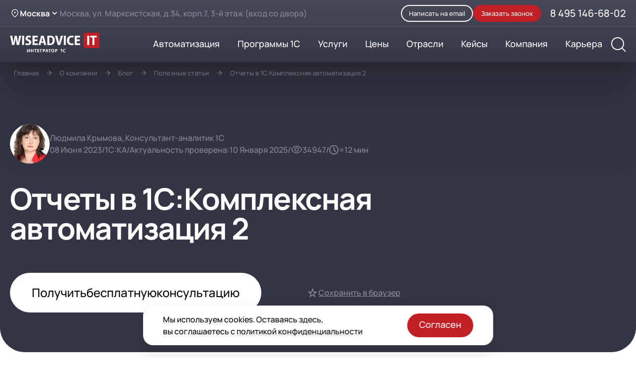

--- FILE ---
content_type: text/html; charset=UTF-8
request_url: https://wiseadvice-it.ru/o-kompanii/blog/articles/otchety-v-1s-kompleksnaya-avtomatizatsiya-2/
body_size: 40193
content:


<!DOCTYPE html>
<html lang="ru">
<head id="head-ip" data-ip="13.59.41.190">
    <meta charset="UTF-8">
    <script src="https://code.jquery.com/jquery-3.7.1.min.js"></script>
            <!-- Google Tag Manager -->
        <script>(function(w,d,s,l,i){w[l]=w[l]||[];w[l].push({'gtm.start':
                    new Date().getTime(),event:'gtm.js'});var f=d.getElementsByTagName(s)[0],
                j=d.createElement(s),dl=l!='dataLayer'?'&l='+l:'';j.async=true;j.src=
                'https://www.googletagmanager.com/gtm.js?id='+i+dl;f.parentNode.insertBefore(j,f);
            })(window,document,'script','dataLayer','GTM-TMLNRS');</script>
        <!-- End Google Tag Manager -->
        <!-- Google Tag Manager (noscript) -->
        <noscript><iframe src="https://www.googletagmanager.com/ns.html?id=GTM-TMLNRS"
                          height="0" width="0" style="display:none;visibility:hidden"></iframe></noscript>
        <!-- End Google Tag Manager (noscript) -->
        <!-- WA Custom Scripts -->
        <script data-skip-moving=true type="text/javascript" src="https://services.wiseadvice-it.ru/tracker/js/v1/wa.min.js?welcome"></script>
        <script src="//code.jivo.ru/widget/CL7KgxluVT" async></script>

    
	<link rel="preload" href="/local/templates/main/assets/fonts/Manrope-Medium.woff2" as="font" type="font/woff2">
    <link rel="preload" href="/local/templates/main/assets/fonts/Manrope-Bold.woff2" as="font" type="font/woff2" >

    <meta http-equiv="X-UA-Compatible" content="IE=edge">
    <meta name="viewport" content="initial-scale=1.0, maximum-scale=2.0, width=device-width">
    <meta name="HandheldFriendly" content="true" >
    <meta name="MobileOptimized" content="width">
    <meta name="apple-mobile-web-app-capable" content="yes">
    <meta name="ahrefs-site-verification" content="a2dc61fa3e4064d606ddfedd8a98912c4752d1c17de28b750faead9bee191a2d">
    <title itemprop="name">Отчеты в 1С Комплексная Автоматизация 2 - отчетность в Комплексной Автоматизации</title>

    
    <link rel="canonical" href="https://wiseadvice-it.ru/o-kompanii/blog/articles/otchety-v-1s-kompleksnaya-avtomatizatsiya-2/" />    <link rel="icon" href="/local/templates/main/assets/img/icons/favicon.svg" type="image/svg+xml">










    <meta http-equiv="Content-Type" content="text/html; charset=UTF-8" />
<meta name="robots" content="index, follow" />
<meta name="description" content="Изучаем отчетность в 1С:Комплексная Автоматизация 2 ✔ Экспертный авторский материал в блоге 1С интегратора WiseAdvice-IT" />
<link href="/bitrix/js/ui/design-tokens/dist/ui.design-tokens.min.css?174116000823463" type="text/css"  rel="stylesheet" />
<link href="/bitrix/js/ui/fonts/opensans/ui.font.opensans.min.css?17411600052320" type="text/css"  rel="stylesheet" />
<link href="/bitrix/js/main/popup/dist/main.popup.bundle.min.css?175066058128056" type="text/css"  rel="stylesheet" />
<link href="/bitrix/css/skyweb24.popuppro/animation.min.css?174116001862416" type="text/css"  rel="stylesheet" />
<link href="/bitrix/js/main/core/css/core_popup.min.css?174116000115428" type="text/css"  rel="stylesheet" />
<link href="/bitrix/css/main/font-awesome.min.css?174116001823748" type="text/css"  rel="stylesheet" />
<link href="/bitrix/cache/css/s1/main/template_c894d34492d388094d8645d0a5c7ed14/template_c894d34492d388094d8645d0a5c7ed14_v1.css?1766128223257301" type="text/css"  data-template-style="true" rel="stylesheet" />
<script>if(!window.BX)window.BX={};if(!window.BX.message)window.BX.message=function(mess){if(typeof mess==='object'){for(let i in mess) {BX.message[i]=mess[i];} return true;}};</script>
<script>(window.BX||top.BX).message({"JS_CORE_LOADING":"Загрузка...","JS_CORE_NO_DATA":"- Нет данных -","JS_CORE_WINDOW_CLOSE":"Закрыть","JS_CORE_WINDOW_EXPAND":"Развернуть","JS_CORE_WINDOW_NARROW":"Свернуть в окно","JS_CORE_WINDOW_SAVE":"Сохранить","JS_CORE_WINDOW_CANCEL":"Отменить","JS_CORE_WINDOW_CONTINUE":"Продолжить","JS_CORE_H":"ч","JS_CORE_M":"м","JS_CORE_S":"с","JSADM_AI_HIDE_EXTRA":"Скрыть лишние","JSADM_AI_ALL_NOTIF":"Показать все","JSADM_AUTH_REQ":"Требуется авторизация!","JS_CORE_WINDOW_AUTH":"Войти","JS_CORE_IMAGE_FULL":"Полный размер"});</script>

<script src="/bitrix/js/main/core/core.min.js?1754898120229643"></script>

<script>BX.Runtime.registerExtension({"name":"main.core","namespace":"BX","loaded":true});</script>
<script>BX.setJSList(["\/bitrix\/js\/main\/core\/core_ajax.js","\/bitrix\/js\/main\/core\/core_promise.js","\/bitrix\/js\/main\/polyfill\/promise\/js\/promise.js","\/bitrix\/js\/main\/loadext\/loadext.js","\/bitrix\/js\/main\/loadext\/extension.js","\/bitrix\/js\/main\/polyfill\/promise\/js\/promise.js","\/bitrix\/js\/main\/polyfill\/find\/js\/find.js","\/bitrix\/js\/main\/polyfill\/includes\/js\/includes.js","\/bitrix\/js\/main\/polyfill\/matches\/js\/matches.js","\/bitrix\/js\/ui\/polyfill\/closest\/js\/closest.js","\/bitrix\/js\/main\/polyfill\/fill\/main.polyfill.fill.js","\/bitrix\/js\/main\/polyfill\/find\/js\/find.js","\/bitrix\/js\/main\/polyfill\/matches\/js\/matches.js","\/bitrix\/js\/main\/polyfill\/core\/dist\/polyfill.bundle.js","\/bitrix\/js\/main\/core\/core.js","\/bitrix\/js\/main\/polyfill\/intersectionobserver\/js\/intersectionobserver.js","\/bitrix\/js\/main\/lazyload\/dist\/lazyload.bundle.js","\/bitrix\/js\/main\/polyfill\/core\/dist\/polyfill.bundle.js","\/bitrix\/js\/main\/parambag\/dist\/parambag.bundle.js"]);
</script>
<script>BX.Runtime.registerExtension({"name":"ui.design-tokens","namespace":"window","loaded":true});</script>
<script>BX.Runtime.registerExtension({"name":"ui.fonts.opensans","namespace":"window","loaded":true});</script>
<script>BX.Runtime.registerExtension({"name":"main.popup","namespace":"BX.Main","loaded":true});</script>
<script>BX.Runtime.registerExtension({"name":"popup","namespace":"window","loaded":true});</script>
<script>BX.Runtime.registerExtension({"name":"fx","namespace":"window","loaded":true});</script>
<script>(window.BX||top.BX).message({"LANGUAGE_ID":"ru","FORMAT_DATE":"DD.MM.YYYY","FORMAT_DATETIME":"DD.MM.YYYY HH:MI:SS","COOKIE_PREFIX":"BITRIX_SM2","SERVER_TZ_OFFSET":"10800","UTF_MODE":"Y","SITE_ID":"s1","SITE_DIR":"\/","USER_ID":"","SERVER_TIME":1768644997,"USER_TZ_OFFSET":0,"USER_TZ_AUTO":"Y","bitrix_sessid":"43c27e2890925caafdb622db56c188d7"});</script>


<script  src="/bitrix/cache/js/s1/main/kernel_main/kernel_main_v1.js?1766402041182438"></script>
<script src="/bitrix/js/main/popup/dist/main.popup.bundle.min.js?176276990467480"></script>
<script src="/bitrix/js/skyweb24.popuppro/script_public.min.js?174116000830561"></script>
<script src="/bitrix/js/skyweb24.popuppro/effects.min.js?17411600081446"></script>
<script>BX.setJSList(["\/bitrix\/js\/main\/core\/core_fx.js","\/bitrix\/js\/main\/session.js","\/bitrix\/js\/main\/pageobject\/dist\/pageobject.bundle.js","\/bitrix\/js\/main\/core\/core_window.js","\/bitrix\/js\/main\/date\/main.date.js","\/bitrix\/js\/main\/core\/core_date.js","\/bitrix\/js\/main\/dd.js","\/bitrix\/js\/main\/core\/core_uf.js","\/bitrix\/js\/main\/core\/core_dd.js","\/bitrix\/js\/main\/core\/core_tooltip.js","\/local\/templates\/main\/assets\/js\/jquery.form.min.js","\/local\/templates\/main\/assets\/js\/webForm.js","\/local\/templates\/main\/assets\/js\/typical-form.js","\/local\/templates\/main\/assets\/js\/gtm_triggers.js"]);</script>
<script>BX.setCSSList(["\/local\/templates\/main\/assets\/css\/main.min.css","\/local\/templates\/main\/assets\/css\/custom.css","\/local\/templates\/main\/styles.css"]);</script>
<!-- Marquiz script start -->
<script>
(function(w, d, s, o){
  var j = d.createElement(s);
  j.async = true;
  j.src = "//script.marquiz.ru/v2.js";
  j.onload = function() {
    if (document.readyState !== "loading") Marquiz.init(o);
    else document.addEventListener("DOMContentLoaded", function() { Marquiz.init(o); });
  };
  d.head.insertBefore(j, d.head.firstElementChild);
})(window, document, "script", {
  host: "//quiz.marquiz.ru",
  region: "ru",
  id: "68fa35f2f4d97800196da26f",
  autoOpen: false,
  autoOpenFreq: "once",
  openOnExit: false,
  disableOnMobile: false
});
</script>
<!-- Marquiz script end -->

<link rel="stylesheet" href="/local/templates/main/assets/js/highlight/styles/xcode.css">
<script src="/local/templates/main/assets/js/highlight/highlight.min.js"></script>



<script  src="/bitrix/cache/js/s1/main/template_a62cd06d8b21aecdaf04e59a4221f2d7/template_a62cd06d8b21aecdaf04e59a4221f2d7_v1.js?176612822356376"></script>

    <script type="application/ld+json">
{"@context": "https://schema.org", "@type": "NewsArticle",
  "mainEntityOfPage": {
    "@type": "WebPage",
    "@id": "https://wiseadvice-it.ru"
  },
  "headline": "Отчеты в 1С:Комплексная автоматизация 2", "image": "/upload/resize_cache/iblock/2cf/220_135_1/qt0x2qvvdj6a30o0gj4byj2oes1xfs2r.jpg", "datePublished": "2023-06-08T00:00:00+03:00",
  "dateModified": "2025-01-10T00:05:00+03:00",
  "author": {
    "@type": "Person",
    "url": "",
    "name": "Людмила Крымова"
  },
   "publisher": {
    "@type": "Organization",
    "name": "WiseAdvice-IT",
    "logo": {
      "@type": "ImageObject",
      "url": "https://wiseadvice-it.ru/local/templates/main/img/logos/main-logo.svg"
    }
  },
  "description": "Как настроить отчеты в 1С:Комплексная автоматизация 2. Какие бывают отчеты, чем они полезны и где их найти в 1С:КА. Пошаговая инструкция от эксперта Wiseadvice-IT."
  }
}
</script>    <script>
        const callbackForm = document.querySelector('#callback-form form');

        if (callbackForm) {
            callbackForm.addEventListener('submit', function() {
                try {
                    const name = callbackForm.querySelector('input[name="name"]').value;
                    const phone = callbackForm.querySelector('input[name="phone"]').value;
                    const url = document.location.href;

                    const myParams = {
                        Имя: name,
                        Телефон: phone,
                        URL: url
                    };

                    const metrikaId = 186118;
                    const goalName = 'data_field';

                    ym(metrikaId, 'reachGoal', goalName, myParams);

                } catch (e) {
                    console.error('Ошибка при отправке данных в Метрику:', e);
                }
            });
        }
    </script>
</head>
<body data-page-type="general" class=" _info-page">
<div class="page">
    <main class="page__main">
        <header class="inner-header">
    <div class="container">
        <ul class="breadcrumbs reset-list">
			<li>
				<a href="/">Главная</a>
			</li>
			<li>
				<a href="/o-kompanii/">О компании</a>
			</li>
			<li>
				<a href="/o-kompanii/blog/">Блог</a>
			</li>
			<li>
				<a href="/o-kompanii/blog/articles/">Полезные статьи</a>
			</li>
			<li>
				<span>Отчеты в&nbsp;1С:Комплексная автоматизация 2</span>
			</li></ul>
<script type="application/ld+json">
	{
		"@context": "http://schema.org",
		"@type": "BreadcrumbList",
		"itemListElement": [{"@type":"ListItem","position":1,"item":{"@id":"https://wiseadvice-it.ru/","name":"Главная"}},{"@type":"ListItem","position":2,"item":{"@id":"https://wiseadvice-it.ru/o-kompanii/","name":"О компании"}},{"@type":"ListItem","position":3,"item":{"@id":"https://wiseadvice-it.ru/o-kompanii/blog/","name":"Блог"}},{"@type":"ListItem","position":4,"item":{"@id":"https://wiseadvice-it.ru/o-kompanii/blog/articles/","name":"Полезные статьи"}},{"@type":"ListItem","position":5,"item":{"@id":"https://wiseadvice-it.ru","name":"Отчеты в&nbsp;1С:Комплексная автоматизация 2"}}]
	}
</script>        <div class="article-header">
            <div class="article-header__info article-info">
                                    <figure class="article-info__photo">
                        <img itemprop="contentUrl" src="/upload/resize_cache/iblock/7fb/100_100_2/1hf5bt426nvzrawlte3abc7bt3e340tu.jpg" srcset="/upload/resize_cache/iblock/7fb/100_100_2/1hf5bt426nvzrawlte3abc7bt3e340tu.jpg 2x" alt="Людмила Крымова"/>
                    </figure>
                                <div class="article-info__main">
                    <div class="article-info__top">
                                                    <span>Людмила Крымова,</span>
                                                                            <span>
                                Консультант-аналитик 1С                            </span>
                                            </div>
                    <div class="article-info__props" data-adaptive-move="#article-props-nest / (max-width: 768px)">
                        <time class="article-info__props-item" itemprop="datePublished" datetime="2023-06-08T00:00:00+03:00">
                            08 Июня 2023                        </time>
                                                <span class="article-info__props-item">
                                                            1С:КА                                                    </span>
                        <span class="article-info__props-item">
                                                            Актуальность проверена:
                                <time datetime="2025-01-10T00:05:00+03:00">
                                    10 Января 2025                                </time>
                                                    </span>

                        </span>
                                                <span class="article-info__props-item">
                            <svg width="24" height="24">
                                <use xlink:href="/local/templates/main/assets/img/sprite.svg#eye"></use>
                            </svg>34947</span>
                        <span class="article-info__props-item">
                            <svg width="20" height="20">
                                <use xlink:href="/local/templates/main/assets/img/sprite.svg#clock"></use>
                            </svg>&asymp;12 мин
                        </span>
                    </div>
                </div>
            </div>
            <h1 class="article-header__title" itemprop="headline">Отчеты в&nbsp;1С:Комплексная автоматизация 2</h1>
            <div class="article-header__controls">
                <button class="btn-lg btn-white js-modal-show" data-expert="Людмила Крымова" data-modal="get-consulting">
                    Получить <span class="d-sm-none">бесплатную </span> консультацию
                </button>
                <div id="article-props-nest"> </div>
                <button class="btn-save js-to-favorites">
                    <div class="btn-save__icon">
                        <svg width="24" height="24">
                            <use xlink:href="/local/templates/main/assets/img/sprite.svg#star"></use>
                        </svg>
                        <svg width="24" height="24">
                            <use xlink:href="/local/templates/main/assets/img/sprite.svg#star-fill"></use>
                        </svg>
                    </div><span>Сохранить в&nbsp;браузер</span>
                </button>
            </div>
        </div>
    </div>
</header>
<script type="text/javascript">
    // Функция для выполнения цели Яндекс.Метрики
    function reachGoalBlog(goalId) {
        try {
            ym(186118, 'reachGoal', goalId);
            console.log('Цель выполнена: goalId = ' + goalId);
        } catch (e) {
            console.log('Ошибка выполнения цели:', e);
        }
    }

    // Функция для отслеживания посещений страниц статей блога
    function trackBlogArticleVisitBlog() {
        // Получаем текущий URL страницы
        var currentPage = window.location.href;

        // Проверяем, что текущая страница соответствует условию для статей блога
        if (currentPage.includes('/o-kompanii/blog/') && currentPage.split('/').length > 4) {
            // Выполняем цель Яндекс.Метрики для страницы статьи блога
            reachGoalBlog('24299549'); // goal_id = 24299549
            return;
        }
    }

    // Вызываем функцию отслеживания посещений страниц статей блога при загрузке страницы
    window.onload = trackBlogArticleVisitBlog;
</script>

<section class="page-section article article--blog" itemscope itemtype="https://schema.org/Article">
    <div class="container article__container">
        <div class="article__main" itemprop="articleBody">

                                                <div class="article-contents" style="margin-bottom: 30px;">
                        <div class="h5 pb-2">Содержание статьи</div>
                        <ol>
                                                            <li>
                                    <a href="#toc0">Какие бывают отчеты в&nbsp;1С:Комплексная автоматизация 2</a>
                                                                    </li>
                                                            <li>
                                    <a href="#toc1">Видео эксперта</a>
                                                                    </li>
                                                            <li>
                                    <a href="#toc4">Где найти отчеты в&nbsp;1С КА</a>
                                                                            <ol>
                                                                                            <li>
                                                    <a href="#toc5">1 способ</a>
                                                </li>
                                                                                            <li>
                                                    <a href="#toc6">2 способ</a>
                                                </li>
                                                                                            <li>
                                                    <a href="#toc7">3 способ</a>
                                                </li>
                                                                                    </ol>
                                                                    </li>
                                                            <li>
                                    <a href="#toc10">Как настроить отчет в&nbsp;1С Комплексная автоматизация 2</a>
                                                                            <ol>
                                                                                            <li>
                                                    <a href="#toc11">Группировка</a>
                                                </li>
                                                                                            <li>
                                                    <a href="#toc12">Отбор</a>
                                                </li>
                                                                                            <li>
                                                    <a href="#toc13">Показатели</a>
                                                </li>
                                                                                            <li>
                                                    <a href="#toc14">Сортировка</a>
                                                </li>
                                                                                            <li>
                                                    <a href="#toc15">Оформление</a>
                                                </li>
                                                                                            <li>
                                                    <a href="#toc16">Сохранение настроек отчета в&nbsp;1С КА 2</a>
                                                </li>
                                                                                    </ol>
                                                                    </li>
                                                            <li>
                                    <a href="#toc17">Универсальный отчет в&nbsp;1С Комплексная автоматизация 2</a>
                                                                            <ol>
                                                                                            <li>
                                                    <a href="#toc18">Фильтры</a>
                                                </li>
                                                                                            <li>
                                                    <a href="#toc19">Поля и&nbsp;сортировки</a>
                                                </li>
                                                                                            <li>
                                                    <a href="#toc22">Оформление</a>
                                                </li>
                                                                                            <li>
                                                    <a href="#toc23">Структура</a>
                                                </li>
                                                                                            <li>
                                                    <a href="#toc24">Формирование Универсального отчета</a>
                                                </li>
                                                                                            <li>
                                                    <a href="#toc25">Сохранение настроек Универсального отчета</a>
                                                </li>
                                                                                    </ol>
                                                                    </li>
                                                    </ol>
                    </div>
                                        <div itemscope itemtype="https://schema.org/ImageObject">
                <img alt="Логотип WiseAdvice-IT" itemprop="contentUrl" src="https://wiseadvice-it.ru/local/templates/main/img/logos/main-logo.svg"  style="display: none" />
                <span itemprop="license" style="display: none">https://wiseadvice-it.ru/publichnaya-oferta/</span>
                <span itemprop="acquireLicensePage" style="display: none">https://wiseadvice-it.ru/publichnaya-oferta/</span>
                <!DOCTYPE html PUBLIC "-//W3C//DTD HTML 4.0 Transitional//EN" "http://www.w3.org/TR/REC-html40/loose.dtd">
<html><body><p>
	 «Чтобы двигаться вперед, нужно бежать в два раза быстрее», – эти слова одной героини сказки отлично иллюстрируют формулу успеха любого бизнеса. Надо без промедления оценивать ситуацию, оперативно выстраивать модели, чутко реагировать на внешние изменения. <strong>Автоматизация отчетности</strong> в этом контексте позволяет увеличить скорость анализа информации для принятия управленческих решений и избежать ошибок, связанных с трудоемкостью ручной обработки большого количества данных.
</p>
<blockquote>
	 Своевременно полученная информация о финансово-хозяйственной деятельности компании помогает регулировать процессы, выстраивать их в нужной последовательности, синхронизировать, формировать грамотную стратегию, планировать и эффективно достигать запланированных результатов
</blockquote>
<p>
	 В свою очередь, текущее положение дел можно оперативно оценить, получив данные отчетов, предусмотренных в системе 1С:Комплексная автоматизация 2 (Комплексная автоматизация 2.2, Комплексная автоматизация 2.4 и последняя редакция КА 2.5).
</p>
<h2 id="toc0" itemprop='alternativeHeadline'>Какие бывают отчеты в 1С:Комплексная автоматизация 2</h2>
<p>
	 Все отчеты в системе 1С можно распределить на три группы:
</p>
<ol>
	<li><strong>Регламентированные отчеты</strong>, предназначенные, в основном, для внешних пользователей (в различные контролирующие органы, такие как ФНС, Социальный фонд России (ПФР + ФСС), Росстат и другие).</li>
	<li><strong>Стандартные отчеты.</strong> Их комплектность определяется соответствующей конфигурацией учетной системы. К ним относятся бухгалтерские отчеты, отчеты по заработной плате, налогам и взносам, отчеты по кадрам, по движениям на складе, по движениям денежных средств, отчеты по закупкам, продажам, другие управленческие отчеты. В 1С:Комплексной автоматизации 2 пользователи имеют возможность самостоятельно корректировать настройки и адаптировать отчеты под требования компании в разрезе различных аналитик.</li>
	<li><strong>Дополнительные отчеты</strong>, которые можно настроить в разделе <em>Универсальный отчет</em> по данным регистров и документов системы. Такие отчеты можно сохранять в удобном формате для дальнейшего использования.</li>
</ol>
<p>
	 Учитывая, что порядок формирования первой группы отчетов обусловлен нормативными документами, то останавливаться на ней не будем. Перейдем к двум другим группам отчетов, настройка которых зависит от конкретной задачи, рассчитанной на внутреннего пользователя.
</p>
<h2 id="toc1" itemprop='alternativeHeadline'>Видео эксперта</h2>
<div class="article-incut">
								<div class="products-array products-array--cards"><a class="products-item products-item--card" href="http://youtu.be/Db8eFShe_i0" target="_blank" rel="noopener noreferrer" data-fancybox><script type="application/ld+json">{
    "@context": "https://schema.org",
    "@type": [
        "VideoObject",
        "LearningResource"
    ],
    "name": "Отчеты в Комплексной автоматизации 2",
    "description": "Посмотреть видео на тему Отчеты в Комплексной автоматизации 2 на сервисе YouTube",
    "learningResourceType": "Concept Overview",
    "educationalLevel": "Высшее специальное",
    "contentUrl": "http://youtu.be/Db8eFShe_i0",
    "thumbnailUrl": [
        "http://youtu.be/Db8eFShe_i0"
    ],
    "uploadDate": "2026-01-17T13:16:37+03:00",
    "isFamilyFriendly": true,
    "interactionStatistic": {
        "@type": "InteractionCounter",
        "interactionType": {
            "@type": "WatchAction"
        },
        "userInteractionCount": 0
    },
    "embedUrl": "http://youtu.be/Db8eFShe_i0"
}</script><figure class="products-item__image products-item__image--wide">
                            <img itemprop="contentUrl" src="/upload/new/img-lp/banner-Youtube.webp" width="" height="" alt="1С в Ютуб" class="products-item__image">
                        </figure><div class="products-item__main"><div class="products-item__title">Отчеты в Комплексной автоматизации 2</div><div class="btn">Подробнее</div></div></a><a class="products-item products-item--card" href="https://rutube.ru/play/embed/99b24df4a93360a714fd1ce680c4887a" target="_blank" rel="noopener noreferrer" data-fancybox data-type="iframe" data-options="{&quot;preload&quot;:false,&quot;iframe&quot;:{&quot;attr&quot;:{&quot;allow&quot;:&quot;clipboard-write; autoplay&quot;}}}" ><script type="application/ld+json">{
    "@context": "https://schema.org",
    "@type": [
        "VideoObject",
        "LearningResource"
    ],
    "name": "Отчеты в Комплексной автоматизации 2",
    "description": "Посмотреть видео на тему Отчеты в Комплексной автоматизации 2 на сервисе Rutube",
    "learningResourceType": "Concept Overview",
    "educationalLevel": "Высшее специальное",
    "contentUrl": "http://rutube.ru/video/99b24df4a93360a714fd1ce680c4887a/",
    "thumbnailUrl": [
        "http://rutube.ru/video/99b24df4a93360a714fd1ce680c4887a/"
    ],
    "uploadDate": "2026-01-17T13:16:37+03:00",
    "isFamilyFriendly": true,
    "interactionStatistic": {
        "@type": "InteractionCounter",
        "interactionType": {
            "@type": "WatchAction"
        },
        "userInteractionCount": 0
    },
    "embedUrl": "http://rutube.ru/video/99b24df4a93360a714fd1ce680c4887a/"
}</script><figure class="products-item__image products-item__image--wide">
                            <img itemprop="contentUrl" src="/upload/new/img-lp/banner-Rutube.webp" width="" height="" alt="1С в Рутуб" class="products-item__image">
                        </figure><div class="products-item__main"><div class="products-item__title">Отчеты в Комплексной автоматизации 2</div><div class="btn">Подробнее</div></div></a></div>
							</div>
<h2 id="toc4" itemprop='alternativeHeadline'>Где найти отчеты в 1С КА</h2>
<p>
	 В учетной системе 1С:КА существует множество вариантов отчетов, которые востребованы сотрудниками, менеджментом и руководящим составом организации в различных отраслях коммерческой деятельности. Рассказываем, как в этом многообразии найти нужный отчет.
</p>
<h3 id="toc5">1 способ</h3>
<p>
	 В интерфейсе программы на главной странице в разделе <em>Отчеты</em> можно увидеть отчеты, сгруппированные по темам и выделенные в группу «Главные». Если точно не знаете, к какой группе относится отчет, нужно посмотреть по гиперссылке «Все отчеты».
</p>
<p>
 </p><div><figure class="article-image" itemprop="image"><a href="/upload/medialibrary/1cb/rgwew0xp779wy23pnlyqjah2irujgyt5/ris.-1-razdel-otchety-v-1s-kompleksnaya-avtomatizaciya-2.webp" data-fancybox="img-2"><img loading="lazy" itemprop="contentUrl" src="/upload/medialibrary/1cb/rgwew0xp779wy23pnlyqjah2irujgyt5/ris.-1-razdel-otchety-v-1s-kompleksnaya-avtomatizaciya-2.webp" srcset="/upload/medialibrary/1cb/rgwew0xp779wy23pnlyqjah2irujgyt5/ris.-1-razdel-otchety-v-1s-kompleksnaya-avtomatizaciya-2.webp 2x" alt="Раздел Отчеты в 1С:Комплексная автоматизация 2 " itemprop='image'><span class="article-image__icon">
										<svg width="32" height="32">
											<use xlink:href="/local/templates/main/assets/img/sprite.svg#fullscreen"></use>
										</svg></span></a>
										<figcaption>Раздел Отчеты в 1С:Комплексная автоматизация 2 </figcaption>
							</figure></div>

<p>
	 При поиске любого отчета в программе 1С, как говорили в древности, следует опираться на вопросы: «Чем должен помочь отчет? Что хотим найти, определить, увидеть?» Например, нам нужен отчет о наличии товаров на складах. Очевидно, легче всего найти информацию по товарам в разделе <em>Склад и доставка</em>. Открываем нужный раздел. В правой части журнала располагаются все отчеты, относящиеся к искомой теме. Для каждого отчета есть краткое описание, которое поможет найти информацию, наиболее соответствующую запросу.
</p>
<p>
 </p><div><figure class="article-image" itemprop="image"><a href="/upload/medialibrary/91c/lkrj7o31zuqxxhr20255ojib9nlwjjng/ris.-2-informaciya-ob-ostatkah-i-dostupnosti-tovarov-v-1s.webp" data-fancybox="img-3"><img loading="lazy" itemprop="contentUrl" src="/upload/medialibrary/91c/lkrj7o31zuqxxhr20255ojib9nlwjjng/ris.-2-informaciya-ob-ostatkah-i-dostupnosti-tovarov-v-1s.webp" srcset="/upload/medialibrary/91c/lkrj7o31zuqxxhr20255ojib9nlwjjng/ris.-2-informaciya-ob-ostatkah-i-dostupnosti-tovarov-v-1s.webp 2x" alt="Информация об остатках и доступности товаров в 1С" itemprop='image'><span class="article-image__icon">
										<svg width="32" height="32">
											<use xlink:href="/local/templates/main/assets/img/sprite.svg#fullscreen"></use>
										</svg></span></a>
										<figcaption>Информация об остатках и доступности товаров в 1С</figcaption>
							</figure></div>

<p>
	 Находим подходящий отчет <em>Остатки и доступность товаров</em>, нажимаем правую кнопку мыши и в появившемся меню выбираем опцию «Открыть».
</p>
<p>
 </p><div><figure class="article-image" itemprop="image"><a href="/upload/medialibrary/bbc/bcf9ueprp7wjlttzkuo85tbeaa8guh9v/ris.-3-otchet-ostatki-i-dostupnost-tovarov.webp" data-fancybox="img-4"><img loading="lazy" itemprop="contentUrl" src="/upload/medialibrary/bbc/bcf9ueprp7wjlttzkuo85tbeaa8guh9v/ris.-3-otchet-ostatki-i-dostupnost-tovarov.webp" srcset="/upload/medialibrary/bbc/bcf9ueprp7wjlttzkuo85tbeaa8guh9v/ris.-3-otchet-ostatki-i-dostupnost-tovarov.webp 2x" alt="Отчет Остатки и доступность товаров" itemprop='image'><span class="article-image__icon">
										<svg width="32" height="32">
											<use xlink:href="/local/templates/main/assets/img/sprite.svg#fullscreen"></use>
										</svg></span></a>
										<figcaption>Отчет Остатки и доступность товаров</figcaption>
							</figure></div>

<p>
	 Откроется искомый отчет.
</p>
<p>
 </p><div><figure class="article-image" itemprop="image"><a href="/upload/medialibrary/975/u6s7ehtwtb1itgrruhj8e3hiyo0av0in/ris.-4-otchet-ostatki-i-dostupnost-tovarov.webp" data-fancybox="img-5"><img loading="lazy" itemprop="contentUrl" src="/upload/medialibrary/975/u6s7ehtwtb1itgrruhj8e3hiyo0av0in/ris.-4-otchet-ostatki-i-dostupnost-tovarov.webp" srcset="/upload/medialibrary/975/u6s7ehtwtb1itgrruhj8e3hiyo0av0in/ris.-4-otchet-ostatki-i-dostupnost-tovarov.webp 2x" alt="Отчет Остатки и доступность товаров" itemprop='image'><span class="article-image__icon">
										<svg width="32" height="32">
											<use xlink:href="/local/templates/main/assets/img/sprite.svg#fullscreen"></use>
										</svg></span></a>
										<figcaption>Отчет Остатки и доступность товаров</figcaption>
							</figure></div>

<a class="article-link" href="/uslugi-1s/podderzhka/1s-ka/">
                    <span class="article-link__text">Удаленная поддержка пользователей 1С:Комплексная автоматизация. Платите только за реальные задачи</span>
                    <svg width="32" height="32">
                        <use xlink:href="/local/templates/main/assets/img/sprite.svg#arrow-right"></use>
                    </svg>
                </a>
<h3 id="toc6">2 способ</h3>
<p>
	 Рассмотрим еще один способ найти нужный отчет. Предположим, руководитель отдела маркетинга хочет разобраться в причинах, которые могли повлиять на неблагоприятный исход в сделке, проигрыше.
</p>
<p>
	 Идем в список всех отчетов и в поисковой строке набираем ключевое слово, в данном случае, это «проигрыш».
</p>
<p>
 </p><div><figure class="article-image" itemprop="image"><a href="/upload/medialibrary/6cd/t2k8zehzfr7x2licxlc6v5lb1jdp95s4/ris.-5-informaciya-o-prichinah-proigrysha-sdelok-v-1s.webp" data-fancybox="img-6"><img loading="lazy" itemprop="contentUrl" src="/upload/medialibrary/6cd/t2k8zehzfr7x2licxlc6v5lb1jdp95s4/ris.-5-informaciya-o-prichinah-proigrysha-sdelok-v-1s.webp" srcset="/upload/medialibrary/6cd/t2k8zehzfr7x2licxlc6v5lb1jdp95s4/ris.-5-informaciya-o-prichinah-proigrysha-sdelok-v-1s.webp 2x" alt="Информация о причинах проигрыша сделок в 1С" itemprop='image'><span class="article-image__icon">
										<svg width="32" height="32">
											<use xlink:href="/local/templates/main/assets/img/sprite.svg#fullscreen"></use>
										</svg></span></a>
										<figcaption>Информация о причинах проигрыша сделок в 1С</figcaption>
							</figure></div>

<p>
	 Проваливаемся в отчет, формируем и оперативно докладываем руководителю о том, что причина неудачного результата по сделке кроется в сильных конкурентах (разумеется, если такая статистика ведется в системе).
</p>
<p>
 </p><div><figure class="article-image" itemprop="image"><a href="/upload/medialibrary/cba/gm3smzsz336hg6r035iijdp8zh5i66nw/ris.-6-otchet-prichiny-proigrysha-sdelok.webp" data-fancybox="img-7"><img loading="lazy" itemprop="contentUrl" src="/upload/medialibrary/cba/gm3smzsz336hg6r035iijdp8zh5i66nw/ris.-6-otchet-prichiny-proigrysha-sdelok.webp" srcset="/upload/medialibrary/cba/gm3smzsz336hg6r035iijdp8zh5i66nw/ris.-6-otchet-prichiny-proigrysha-sdelok.webp 2x" alt="Отчет Причины проигрыша сделок" itemprop='image'><span class="article-image__icon">
										<svg width="32" height="32">
											<use xlink:href="/local/templates/main/assets/img/sprite.svg#fullscreen"></use>
										</svg></span></a>
										<figcaption>Отчет Причины проигрыша сделок</figcaption>
							</figure></div>

<h3 id="toc7">3 способ</h3>
<p>
	 Иногда требуется найти все отчеты одного автора. Такой вариант тоже возможен. Набираем в поисковой строке автора отчета, после чего в правой части журнала формируется полный список отчетов искомого автора.
</p>
<p>
 </p><div><figure class="article-image" itemprop="image"><a href="/upload/medialibrary/860/i3w7xzioyd0017r1tjme9f0vqnosqufd/ris.-7-poisk-otchetov-po-avtoru.webp" data-fancybox="img-8"><img loading="lazy" itemprop="contentUrl" src="/upload/medialibrary/860/i3w7xzioyd0017r1tjme9f0vqnosqufd/ris.-7-poisk-otchetov-po-avtoru.webp" srcset="/upload/medialibrary/860/i3w7xzioyd0017r1tjme9f0vqnosqufd/ris.-7-poisk-otchetov-po-avtoru.webp 2x" alt="Поиск отчетов по автору" itemprop='image'><span class="article-image__icon">
										<svg width="32" height="32">
											<use xlink:href="/local/templates/main/assets/img/sprite.svg#fullscreen"></use>
										</svg></span></a>
										<figcaption>Поиск отчетов по автору</figcaption>
							</figure></div>

<p>
	 Итак, мы разобрали различные способы поиска необходимого отчета среди разнообразия документов в системе. При этом любой такой отчет можно настраивать, убирая или добавляя определенные поля, формируя группы, добавляя фильтры и другую аналитику. Настройка отчета достаточно проста для пользователя.
</p>
<p>
	 Отчетность в Комплексной автоматизации может иметь различную архитектуру. Одни отчеты строятся на аналитике счетов. Представителем такого отчета является оборотно-сальдовая ведомость. Другие – позволяют вывести данные из документов, справочников, реестров накопления, сведений. Это можно сделать с помощью <em>Универсального отчета</em>.
</p>
<div class="article-incut">
								<div class="products-array products-array--cards"><a class="products-item products-item--card" href="/programmy-1s/demo-versii-1s/ka/" target="_blank" rel="noopener noreferrer" data-fancybox><figure class="products-item__image products-item__image--wide">
                            <img itemprop="contentUrl" src="/upload/new/img-lp/programm-515x323-1.webp" width="" height="" alt="Облачная версия 1С:КА на 1 месяц" class="products-item__image">
                        </figure><div class="products-item__main"><div class="products-item__title">Облачная версия 1С:КА на 1 месяц</div><div class="products-item__description">
						 Предоставим доступ к программе через сервис 1С:Фреш. Бесплатно первые 30 дней! Данные не пропадут
					</div><div class="products-item__price">
						 0 ₽
					</div><div class="btn">Подробнее</div></div></a><a class="products-item products-item--card" href="/uslugi-1s/vnedrenie/1s-ka/" target="_blank" rel="noopener noreferrer" data-fancybox><figure class="products-item__image products-item__image--wide">
                            <img itemprop="contentUrl" src="/upload/new/img-lp/vnedrenie-erp-515x323.webp" width="" height="" alt="Внедрение 1С:Комплексная автоматизация на базе Agile (Scrum)" class="products-item__image">
                        </figure><div class="products-item__main"><div class="products-item__title">Внедрение 1С:Комплексная автоматизация на базе Agile (Scrum)</div><div class="products-item__description">
						 Своя технология внедрения. Выделенное подразделение для мини-проектов на базе 1С:КА. Удаленно по РФ
					</div><div class="products-item__price">
						 от 19 200 ₽
					</div><div class="btn">Подробнее</div></div></a></div>
							</div>
<h2 id="toc10" itemprop='alternativeHeadline'>Как настроить отчет в 1С Комплексная автоматизация 2</h2>
<p>
	 Посмотрим, как настроить отчет на примере «Оборотно-сальдовой ведомости по счету» (сокращенно – ОСВ). Формируем стандартную версию отчета, которую можно найти в подсистеме <em>Регламентированного учета</em> в разделе <em>Стандартные бухгалтерские отчеты</em>.
</p>
<p>
	 Заполняем стандартные поля периода, счета, организации и нажимаем «Сформировать». Нас интересует ОСВ по счету 41 за 1 квартал 2022 года для организации «Филиал "Торговый дом" (Тамбов)». Формируем отчет в стандартных настройках.
</p>
<p>
 </p><div><figure class="article-image" itemprop="image"><a href="/upload/medialibrary/e33/frb97vwciwyggdxqyc7n2b6lgyzs9bcz/ris.-8-oborotno_saldovaya-vedomost-po-schetu.webp" data-fancybox="img-11"><img loading="lazy" itemprop="contentUrl" src="/upload/medialibrary/e33/frb97vwciwyggdxqyc7n2b6lgyzs9bcz/ris.-8-oborotno_saldovaya-vedomost-po-schetu.webp" srcset="/upload/medialibrary/e33/frb97vwciwyggdxqyc7n2b6lgyzs9bcz/ris.-8-oborotno_saldovaya-vedomost-po-schetu.webp 2x" alt="Оборотно-сальдовая ведомость по счету" itemprop='image'><span class="article-image__icon">
										<svg width="32" height="32">
											<use xlink:href="/local/templates/main/assets/img/sprite.svg#fullscreen"></use>
										</svg></span></a>
										<figcaption>Оборотно-сальдовая ведомость по счету</figcaption>
							</figure></div>

<p>
	 Отчет полезный, но нам не хватает информации по единицам хранения товара. Добавим этот показатель. Нажимаем на кнопку «Показать настройки». На страницах настроек кликаем пункт «Дополнительные поля». Выбираем способ размещения нового поля: в одной колонке или в отдельных полях. Теперь остается добавить новое поле. В списке с выбором выделяем необходимое поле. В нашем случае, это поле «Номенклатура. Единица хранения».
</p>
<p>
 </p><div><figure class="article-image" itemprop="image"><a href="/upload/medialibrary/895/t726e2yx2mclwbrgwhdx83so8pdf7vkr/ris.-9-nastroika-otcheta-oborotno_saldovaya-vedomost-po-schetu.webp" data-fancybox="img-12"><img loading="lazy" itemprop="contentUrl" src="/upload/medialibrary/895/t726e2yx2mclwbrgwhdx83so8pdf7vkr/ris.-9-nastroika-otcheta-oborotno_saldovaya-vedomost-po-schetu.webp" srcset="/upload/medialibrary/895/t726e2yx2mclwbrgwhdx83so8pdf7vkr/ris.-9-nastroika-otcheta-oborotno_saldovaya-vedomost-po-schetu.webp 2x" alt="Настройка отчета Оборотно-сальдовая ведомость по счету" itemprop='image'><span class="article-image__icon">
										<svg width="32" height="32">
											<use xlink:href="/local/templates/main/assets/img/sprite.svg#fullscreen"></use>
										</svg></span></a>
										<figcaption>Настройка отчета Оборотно-сальдовая ведомость по счету</figcaption>
							</figure></div>

<p>
	 Формируем отчет с новой настройкой.
</p>
<p>
 </p><div><figure class="article-image" itemprop="image"><a href="/upload/medialibrary/4cc/w7pa99aoer4ty07zltfkbciqoyhqmde9/ris.-10-nastroika-otcheta-oborotno_saldovaya-vedomost-po-schetu.webp" data-fancybox="img-13"><img loading="lazy" itemprop="contentUrl" src="/upload/medialibrary/4cc/w7pa99aoer4ty07zltfkbciqoyhqmde9/ris.-10-nastroika-otcheta-oborotno_saldovaya-vedomost-po-schetu.webp" srcset="/upload/medialibrary/4cc/w7pa99aoer4ty07zltfkbciqoyhqmde9/ris.-10-nastroika-otcheta-oborotno_saldovaya-vedomost-po-schetu.webp 2x" alt="Настройка отчета Оборотно-сальдовая ведомость по счету" itemprop='image'><span class="article-image__icon">
										<svg width="32" height="32">
											<use xlink:href="/local/templates/main/assets/img/sprite.svg#fullscreen"></use>
										</svg></span></a>
										<figcaption>Настройка отчета Оборотно-сальдовая ведомость по счету</figcaption>
							</figure></div>

<p>
	 Теперь мы видим, что единицы хранения отображены.
</p>
<p>
	 Аналогичным образом в настройках можно отредактировать и другие доступные страницы.
</p>
<h3 id="toc11">Группировка</h3>
<p>
	 Так, на странице «Группировка» можно настроить группировку товаров по любому из добавленных полей, отметив необходимое поле галочкой и выбрав тип группировки.
</p>
<p>
 </p><div><figure class="article-image" itemprop="image"><a href="/upload/medialibrary/f6b/72xzwc8gmq3suysn6uj7uzc2kehhp2iw/ris.-11-nastroika-gruppirovki-tovarov-v-otchetah-1s-ka.webp" data-fancybox="img-14"><img loading="lazy" itemprop="contentUrl" src="/upload/medialibrary/f6b/72xzwc8gmq3suysn6uj7uzc2kehhp2iw/ris.-11-nastroika-gruppirovki-tovarov-v-otchetah-1s-ka.webp" srcset="/upload/medialibrary/f6b/72xzwc8gmq3suysn6uj7uzc2kehhp2iw/ris.-11-nastroika-gruppirovki-tovarov-v-otchetah-1s-ka.webp 2x" alt="Настройка группировки товаров в отчетах 1С КА" itemprop='image'><span class="article-image__icon">
										<svg width="32" height="32">
											<use xlink:href="/local/templates/main/assets/img/sprite.svg#fullscreen"></use>
										</svg></span></a>
										<figcaption>Настройка группировки товаров в отчетах 1С КА</figcaption>
							</figure></div>

<p>
	 Отчет станет более структурированным, предоставляя возможность пользователю просмотреть информацию в разрезе видов товара.
</p>
<p>
 </p><div><figure class="article-image" itemprop="image"><a href="/upload/medialibrary/b0c/clf2918yf7uz1nwv60tpoqpnolwvbi28/ris.-12-nastroika-gruppirovki-tovarov-v-otchetah-1s-ka.webp" data-fancybox="img-15"><img loading="lazy" itemprop="contentUrl" src="/upload/medialibrary/b0c/clf2918yf7uz1nwv60tpoqpnolwvbi28/ris.-12-nastroika-gruppirovki-tovarov-v-otchetah-1s-ka.webp" srcset="/upload/medialibrary/b0c/clf2918yf7uz1nwv60tpoqpnolwvbi28/ris.-12-nastroika-gruppirovki-tovarov-v-otchetah-1s-ka.webp 2x" alt="Настройка группировки товаров в отчетах 1С КА" itemprop='image'><span class="article-image__icon">
										<svg width="32" height="32">
											<use xlink:href="/local/templates/main/assets/img/sprite.svg#fullscreen"></use>
										</svg></span></a>
										<figcaption>Настройка группировки товаров в отчетах 1С КА</figcaption>
							</figure></div>

<h3 id="toc12">Отбор</h3>
<p>
	 На странице «Отбор» можно настроить фильтр по определенному полю.
</p>
<p>
 </p><div><figure class="article-image" itemprop="image"><a href="/upload/medialibrary/9e2/ojxqdez3yzcyiz3gz0154cy7gcgfzeaa/ris.-13-nastroika-filtra-v-otchetah-1s-kompleksnaya-avtomatizaciya.webp" data-fancybox="img-16"><img loading="lazy" itemprop="contentUrl" src="/upload/medialibrary/9e2/ojxqdez3yzcyiz3gz0154cy7gcgfzeaa/ris.-13-nastroika-filtra-v-otchetah-1s-kompleksnaya-avtomatizaciya.webp" srcset="/upload/medialibrary/9e2/ojxqdez3yzcyiz3gz0154cy7gcgfzeaa/ris.-13-nastroika-filtra-v-otchetah-1s-kompleksnaya-avtomatizaciya.webp 2x" alt="Настройка фильтра в отчетах 1С Комплексная автоматизация" itemprop='image'><span class="article-image__icon">
										<svg width="32" height="32">
											<use xlink:href="/local/templates/main/assets/img/sprite.svg#fullscreen"></use>
										</svg></span></a>
										<figcaption>Настройка фильтра в отчетах 1С Комплексная автоматизация</figcaption>
							</figure></div>

<p>
	 В этом случае отчет выведет только те позиции, которые соответствуют настроенному фильтру.
</p>
<h3 id="toc13">Показатели</h3>
<p>
	 На странице «Показатели» у пользователя есть возможность настроить варианты вывода данных только в рамках бухгалтерского учета, налогового учета, количественного выражения, валюты или постоянных, временных разниц.
</p>
<p>
 </p><div><figure class="article-image" itemprop="image"><a href="/upload/medialibrary/bd6/1nkaxiixbkms952l0sgyaektu6an6yuh/ris.-14-nastroika-otcheta-v-1s-po-pokazatelyam.webp" data-fancybox="img-17"><img loading="lazy" itemprop="contentUrl" src="/upload/medialibrary/bd6/1nkaxiixbkms952l0sgyaektu6an6yuh/ris.-14-nastroika-otcheta-v-1s-po-pokazatelyam.webp" srcset="/upload/medialibrary/bd6/1nkaxiixbkms952l0sgyaektu6an6yuh/ris.-14-nastroika-otcheta-v-1s-po-pokazatelyam.webp 2x" alt="Настройка отчета в 1С по показателям" itemprop='image'><span class="article-image__icon">
										<svg width="32" height="32">
											<use xlink:href="/local/templates/main/assets/img/sprite.svg#fullscreen"></use>
										</svg></span></a>
										<figcaption>Настройка отчета в 1С по показателям</figcaption>
							</figure></div>

<h3 id="toc14">Сортировка</h3>
<p>
	 Настройка страницы «Сортировка» позволяет вывести данные отчета, отсортировав по выбранному полю и направлению сортировки.
</p>
<p>
 </p><div><figure class="article-image" itemprop="image"><a href="/upload/medialibrary/4ff/843q13hga0ynpgxusc7uvw785773ued6/ris.-15-nastroika-otcheta-v-1s-_-sortirovka.webp" data-fancybox="img-18"><img loading="lazy" itemprop="contentUrl" src="/upload/medialibrary/4ff/843q13hga0ynpgxusc7uvw785773ued6/ris.-15-nastroika-otcheta-v-1s-_-sortirovka.webp" srcset="/upload/medialibrary/4ff/843q13hga0ynpgxusc7uvw785773ued6/ris.-15-nastroika-otcheta-v-1s-_-sortirovka.webp 2x" alt="Настройка отчета в 1С - сортировка" itemprop='image'><span class="article-image__icon">
										<svg width="32" height="32">
											<use xlink:href="/local/templates/main/assets/img/sprite.svg#fullscreen"></use>
										</svg></span></a>
										<figcaption>Настройка отчета в 1С - сортировка</figcaption>
							</figure></div>

 <div class="subscribe-form">
    <header class="subscribe-form__header">
        <span class="h2">Не пропустите свежие новости 1С</span>
        <div class="text">Подпишитесь на рассылку и получайте <br>самые свежие новости 1 раз в месяц</div>
    </header>
    <form class="subscribe-form__main modal-form" action="">
                <input type="hidden" name="type" value="subscribe">
        <input type="hidden" name="type2" value="subscribe-big">
        <input type="hidden" data-fieldtype="direction" value="000000027">
        <select class="js-select" name="position" data-placeholder="Ваша роль в компании*" required="required">
            <option data-placeholder="true"></option>
                            <option value="872;IT специалист">
                    IT специалист                </option>
                            <option value="873;Бухгалтер">
                    Бухгалтер                </option>
                            <option value="874;Финансист">
                    Финансист                </option>
                            <option value="875;Руководитель/Собственник">
                    Руководитель/Собственник                </option>
                            <option value="876;HR специалист">
                    HR специалист                </option>
                    </select>
        <div class="field  js-input-email">
            <input class="field__input" type="email" name="email" required="required" value="" placeholder="Ваш email">
            <div class="field__error" data-role="error"></div>
        </div>
        <button class="btn-lead" type="submit">Подписаться</button>
        <footer class="subscribe-form__footer"><a class="subscribe-form__how" href="/podpiska/all/">Узнать преимущества подписки</a>
            <label class="checkbox checkbox--agreement-light">
                <input class="checkbox__input visually-hidden" type="checkbox" name="agreement" required="required"><span class="checkbox__cell">
															<svg xmlns="http://www.w3.org/2000/svg" fill="none" viewbox="0 0 14 11" width="14" height="11">
																<path stroke="#000" stroke-width="2" d="m1 5 4 4 8-8"></path>
															</svg></span><small class="checkbox__label">Я даю согласие на обработку <a href="/soglasie-na-obrabotku/" target="_blank">Персональных данных</a> в соответствии с <a href="/privacy/" target="_blank">Политикой Конфиденциальности</a></small>
            </label>
        </footer>
    </form>
</div>

<h3 id="toc15">Оформление</h3>
<p>
	 Для визуализации отчета и вывода в корпоративном формате можно воспользоваться страницей настройки «Оформление».
</p>
<p>
 </p><div><figure class="article-image" itemprop="image"><a href="/upload/medialibrary/55c/865h48hplug8aexcsfu5l6lph32fub6w/ris.-16-nastroika-oformleniya-otcheta-v-1s.webp" data-fancybox="img-19"><img loading="lazy" itemprop="contentUrl" src="/upload/medialibrary/55c/865h48hplug8aexcsfu5l6lph32fub6w/ris.-16-nastroika-oformleniya-otcheta-v-1s.webp" srcset="/upload/medialibrary/55c/865h48hplug8aexcsfu5l6lph32fub6w/ris.-16-nastroika-oformleniya-otcheta-v-1s.webp 2x" alt="Настройка оформления отчета в 1С" itemprop='image'><span class="article-image__icon">
										<svg width="32" height="32">
											<use xlink:href="/local/templates/main/assets/img/sprite.svg#fullscreen"></use>
										</svg></span></a>
										<figcaption>Настройка оформления отчета в 1С</figcaption>
							</figure></div>

<p>
	 Внешний вид отчета преобразится.
</p>
<p>
 </p><div><figure class="article-image" itemprop="image"><a href="/upload/medialibrary/d4b/a1x5muuqn7oxr0gzuazcvts1163fz080/ris.-17-nastroika-oformleniya-otcheta-v-1s.webp" data-fancybox="img-20"><img loading="lazy" itemprop="contentUrl" src="/upload/medialibrary/d4b/a1x5muuqn7oxr0gzuazcvts1163fz080/ris.-17-nastroika-oformleniya-otcheta-v-1s.webp" srcset="/upload/medialibrary/d4b/a1x5muuqn7oxr0gzuazcvts1163fz080/ris.-17-nastroika-oformleniya-otcheta-v-1s.webp 2x" alt="Настройка оформления отчета в 1С" itemprop='image'><span class="article-image__icon">
										<svg width="32" height="32">
											<use xlink:href="/local/templates/main/assets/img/sprite.svg#fullscreen"></use>
										</svg></span></a>
										<figcaption>Настройка оформления отчета в 1С</figcaption>
							</figure></div>

<h3 id="toc16">Сохранение настроек отчета в 1С КА 2</h3>
<p>
	 Если отчет с новыми настройками предполагается использовать в дальнейшем, можно сохранить настройку. Для этого нужно кликнуть на одноименную кнопку «Сохранить настройку», в поле «Имя сохраняемых настроек» указать наименование версии и сохранить.
</p>
<p>
 </p><div><figure class="article-image" itemprop="image"><a href="/upload/medialibrary/0e3/erj5x8vexx6m0esb9e6m9vzjnopbsg7l/ris.-18-sohranenie-nastroek-otcheta-v-1s-ka.webp" data-fancybox="img-21"><img loading="lazy" itemprop="contentUrl" src="/upload/medialibrary/0e3/erj5x8vexx6m0esb9e6m9vzjnopbsg7l/ris.-18-sohranenie-nastroek-otcheta-v-1s-ka.webp" srcset="/upload/medialibrary/0e3/erj5x8vexx6m0esb9e6m9vzjnopbsg7l/ris.-18-sohranenie-nastroek-otcheta-v-1s-ka.webp 2x" alt="Сохранение настроек отчета в 1С КА" itemprop='image'><span class="article-image__icon">
										<svg width="32" height="32">
											<use xlink:href="/local/templates/main/assets/img/sprite.svg#fullscreen"></use>
										</svg></span></a>
										<figcaption>Сохранение настроек отчета в 1С КА</figcaption>
							</figure></div>

<p>
	 Для повторного формирования отчета с заданными настройками достаточно нажать на кнопку «Выбрать настройки», указать нужную версию и активировать кнопку «Выбрать».
</p>
<p>
 </p><div><figure class="article-image" itemprop="image"><a href="/upload/medialibrary/920/tdwxyqxq4wbqxachdeij30v4st0qgi32/ris.-19-vybor-sohranennyh-nastroek-otcheta-v-1s-ka-pri-povtornom-formirovanii.webp" data-fancybox="img-22"><img loading="lazy" itemprop="contentUrl" src="/upload/medialibrary/920/tdwxyqxq4wbqxachdeij30v4st0qgi32/ris.-19-vybor-sohranennyh-nastroek-otcheta-v-1s-ka-pri-povtornom-formirovanii.webp" srcset="/upload/medialibrary/920/tdwxyqxq4wbqxachdeij30v4st0qgi32/ris.-19-vybor-sohranennyh-nastroek-otcheta-v-1s-ka-pri-povtornom-formirovanii.webp 2x" alt="Выбор сохраненных настроек отчета в 1С КА при повторном формировании" itemprop='image'><span class="article-image__icon">
										<svg width="32" height="32">
											<use xlink:href="/local/templates/main/assets/img/sprite.svg#fullscreen"></use>
										</svg></span></a>
										<figcaption>Выбор сохраненных настроек отчета в 1С КА при повторном формировании</figcaption>
							</figure></div>

<p>
	 Мы рассмотрели основные возможности настройки отчета, архитектура которого основана на аналитике счетов. Теперь давайте разберемся с настройками другого вида отчета, фундамент которого базируется на документах, справочниках, реестрах накоплений и сведений. Этот тип отчета позволяет увидеть данные в аналитике через уже готовые формы с настройками. И называется такой отчет «Универсальный».
</p>
<a class="article-link" href="/programmy-1s/1s-kompleksnaya-avtomatizaciya-8/">
                    <span class="article-link__text">Постройте единую IT-среду на базе 1С:КА. Входит функционал 1С:Бухгалтерия, 1С:ЗУП и 1С:УТ</span>
                    <svg width="32" height="32">
                        <use xlink:href="/local/templates/main/assets/img/sprite.svg#arrow-right"></use>
                    </svg>
                </a>
<h2 id="toc17" itemprop='alternativeHeadline'>Универсальный отчет в 1С Комплексная автоматизация 2</h2>
<p>
 <em>Универсальный отчет</em> удобен, если необходимо получить данные, но настроить специальный отчет для их получения по каким-либо причинам не представляется возможным.
</p>
<p>
	 Найти его можно в подсистеме <em>НСИ и администрирование</em>, в разделе <em>Печатные формы, отчеты и обработки</em>.
</p>
<p>
 </p><div><figure class="article-image" itemprop="image"><a href="/upload/medialibrary/438/9ly1l5ej5id3acfwkvj9v17a5q73zm2y/ris.-20-gde-naiti-universalnyi-otchet-v-1s-kompleksnaya-avtomatizaciya-2.webp" data-fancybox="img-23"><img loading="lazy" itemprop="contentUrl" src="/upload/medialibrary/438/9ly1l5ej5id3acfwkvj9v17a5q73zm2y/ris.-20-gde-naiti-universalnyi-otchet-v-1s-kompleksnaya-avtomatizaciya-2.webp" srcset="/upload/medialibrary/438/9ly1l5ej5id3acfwkvj9v17a5q73zm2y/ris.-20-gde-naiti-universalnyi-otchet-v-1s-kompleksnaya-avtomatizaciya-2.webp 2x" alt="Где найти Универсальный отчет в 1С Комплексная автоматизация 2" itemprop='image'><span class="article-image__icon">
										<svg width="32" height="32">
											<use xlink:href="/local/templates/main/assets/img/sprite.svg#fullscreen"></use>
										</svg></span></a>
										<figcaption>Где найти Универсальный отчет в 1С Комплексная автоматизация 2</figcaption>
							</figure></div>

<p>
	 Внешний вид <em>Универсального отчета</em> лаконичен, удобен для пользователя и может видоизменяться в зависимости от выбора позиции списка в Типе объекта. Для одних типов требуется дополнительно задать период (например, для Документов). Для других – Имя таблицы (к примеру, для Регистра накопления). Для третьих типов нужно указать только Имя объекта (например, для Регистра сведений).
</p>
<p>
 </p><div><figure class="article-image" itemprop="image"><a href="/upload/medialibrary/85e/9jss6zb3k64ts5dyki1j372hdi0r2o1i/ris.-21-vybor-tipa-obekta-universalnogo-otcheta-1s.webp" data-fancybox="img-24"><img loading="lazy" itemprop="contentUrl" src="/upload/medialibrary/85e/9jss6zb3k64ts5dyki1j372hdi0r2o1i/ris.-21-vybor-tipa-obekta-universalnogo-otcheta-1s.webp" srcset="/upload/medialibrary/85e/9jss6zb3k64ts5dyki1j372hdi0r2o1i/ris.-21-vybor-tipa-obekta-universalnogo-otcheta-1s.webp 2x" alt="Выбор типа объекта Универсального отчета 1С" itemprop='image'><span class="article-image__icon">
										<svg width="32" height="32">
											<use xlink:href="/local/templates/main/assets/img/sprite.svg#fullscreen"></use>
										</svg></span></a>
										<figcaption>Выбор типа объекта Универсального отчета 1С</figcaption>
							</figure></div>

<p>
	 Рассмотрим настройку <em>Универсального отчета</em> на базе Регистра накопления. При таком выборе типа объекта нам необходимо указать период, имя объекта и имя таблицы. Предположим, нам нужно посмотреть информацию за год по регистру «Движения Контрагент – Доходы/Расходы» по основным данным. Формируем и получаем массивный отчет с большим количеством колонок, которые даже на экран не помещаются.
</p>
<p>
 </p><div><figure class="article-image" itemprop="image"><a href="/upload/medialibrary/f02/f3ppz3k5dfzi7qtbqke02unm5jhykv79/ris.-22-formirovanie-universalnogo-otcheta.webp" data-fancybox="img-25"><img loading="lazy" itemprop="contentUrl" src="/upload/medialibrary/f02/f3ppz3k5dfzi7qtbqke02unm5jhykv79/ris.-22-formirovanie-universalnogo-otcheta.webp" srcset="/upload/medialibrary/f02/f3ppz3k5dfzi7qtbqke02unm5jhykv79/ris.-22-formirovanie-universalnogo-otcheta.webp 2x" alt="Формирование Универсального отчета" itemprop='image'><span class="article-image__icon">
										<svg width="32" height="32">
											<use xlink:href="/local/templates/main/assets/img/sprite.svg#fullscreen"></use>
										</svg></span></a>
										<figcaption>Формирование Универсального отчета</figcaption>
							</figure></div>

<p>
	 Анализировать такой отчет неудобно. Давайте отредактируем его так, чтобы в отчете была только необходимая информация и она легко воспринималась. Настройка выполняется по команде «Настройки…» на форме отчета.
</p>
<p>
 </p><div><figure class="article-image" itemprop="image"><a href="/upload/medialibrary/c55/mmskvg1dkvl3vs9ui0ocxhkxdbsma0jm/ris.-23-nastroika-universalnogo-otcheta.webp" data-fancybox="img-26"><img loading="lazy" itemprop="contentUrl" src="/upload/medialibrary/c55/mmskvg1dkvl3vs9ui0ocxhkxdbsma0jm/ris.-23-nastroika-universalnogo-otcheta.webp" srcset="/upload/medialibrary/c55/mmskvg1dkvl3vs9ui0ocxhkxdbsma0jm/ris.-23-nastroika-universalnogo-otcheta.webp 2x" alt="Настройка Универсального отчета" itemprop='image'><span class="article-image__icon">
										<svg width="32" height="32">
											<use xlink:href="/local/templates/main/assets/img/sprite.svg#fullscreen"></use>
										</svg></span></a>
										<figcaption>Настройка Универсального отчета</figcaption>
							</figure></div>

<p>
	 Для редактирования настроек доступны два режима: простой и расширенный.
</p>
<p>
	 В «простом» режиме можно переключать настройки без последующего сохранения варианта отчета. В это случае они будут применены при следующем открытии отчета. В «простом» режиме можно отредактировать отборы, выводимые поля, структуру отчета или сортировку.
</p>
<p>
	 В «расширенном» режиме предоставляется возможность значительно изменить настройки отчета: добавить новые поля, отборы, сортировки, группировки, таблицы или диаграммы. При этом режиме редактирования для сохранения выбранных настроек в целях дальнейшего использования необходимо сохранить новую версию отчета, присвоив ему оригинальное название.
</p>
<h3 id="toc18">Фильтры</h3>
<p>
	 Для полноты понимания возможностей настройки выберем расширенный режим. В рамках его работы можно на закладке «Фильтры» осуществить настройку параметров отчета (Параметры) и установить значения отборов (Отборы).
</p>
<p>
	 В нашем примере установим требуемые значения параметров и произведем отбор по контрагенту. Заметим, что можно производить отбор и по другим условиям, например, «В списке» или «Не в группе из списка».
</p>
<p>
 </p><div><figure class="article-image" itemprop="image"><a href="/upload/medialibrary/650/gpx3ojewlahhnihfmjazw0zwmspan5rm/ris.-24-nastroika-universalnogo-otcheta-_-filtry.webp" data-fancybox="img-27"><img loading="lazy" itemprop="contentUrl" src="/upload/medialibrary/650/gpx3ojewlahhnihfmjazw0zwmspan5rm/ris.-24-nastroika-universalnogo-otcheta-_-filtry.webp" srcset="/upload/medialibrary/650/gpx3ojewlahhnihfmjazw0zwmspan5rm/ris.-24-nastroika-universalnogo-otcheta-_-filtry.webp 2x" alt="Настройка Универсального отчета - Фильтры" itemprop='image'><span class="article-image__icon">
										<svg width="32" height="32">
											<use xlink:href="/local/templates/main/assets/img/sprite.svg#fullscreen"></use>
										</svg></span></a>
										<figcaption>Настройка Универсального отчета - Фильтры</figcaption>
							</figure></div>

<p>
	 Для вывода в шапку отчета используется значок «звездочка».
</p>
<p>
 </p><div><figure class="article-image" itemprop="image"><a href="/upload/medialibrary/28d/94ngxhvc6l682y9bpm8althc6zqpywlc/ris.-25-nastroika-universalnogo-otcheta.webp" data-fancybox="img-28"><img loading="lazy" itemprop="contentUrl" src="/upload/medialibrary/28d/94ngxhvc6l682y9bpm8althc6zqpywlc/ris.-25-nastroika-universalnogo-otcheta.webp" srcset="/upload/medialibrary/28d/94ngxhvc6l682y9bpm8althc6zqpywlc/ris.-25-nastroika-universalnogo-otcheta.webp 2x" alt="Настройка Универсального отчета" itemprop='image'><span class="article-image__icon">
										<svg width="32" height="32">
											<use xlink:href="/local/templates/main/assets/img/sprite.svg#fullscreen"></use>
										</svg></span></a>
										<figcaption>Настройка Универсального отчета</figcaption>
							</figure></div>

<h3 id="toc19">Поля и сортировки</h3>
<p>
	 На вкладке «Поля и сортировки» определяется состав необходимых полей и устанавливаются правила упорядочивания выводимых данных. В нашем примере отключим лишние поля, сняв галочку напротив наименования поля, и выведем в сортировку поле «Сумма» по убыванию.
</p>
<p>
 </p><div><figure class="article-image" itemprop="image"><a href="/upload/medialibrary/456/tka203qroj3u1jkd50odvwhwxyd2k12z/ris.-26-nastroika-universalnogo-otcheta-_-polya-i-sortirovki.webp" data-fancybox="img-29"><img loading="lazy" itemprop="contentUrl" src="/upload/medialibrary/456/tka203qroj3u1jkd50odvwhwxyd2k12z/ris.-26-nastroika-universalnogo-otcheta-_-polya-i-sortirovki.webp" srcset="/upload/medialibrary/456/tka203qroj3u1jkd50odvwhwxyd2k12z/ris.-26-nastroika-universalnogo-otcheta-_-polya-i-sortirovki.webp 2x" alt="Настройка Универсального отчета - Поля и сортировки" itemprop='image'><span class="article-image__icon">
										<svg width="32" height="32">
											<use xlink:href="/local/templates/main/assets/img/sprite.svg#fullscreen"></use>
										</svg></span></a>
										<figcaption>Настройка Универсального отчета - Поля и сортировки</figcaption>
							</figure></div>

<p>
	 При необходимости сортировать можно по нескольким полям одновременно. Для этого перетащите мышкой нужное поле из левой части настройки в правую, либо выделите нужное поле слева и нажмите на кнопку с голубой стрелкой между двумя блоками настройки.
</p>
<div class="article-incut">
								<div class="products-array products-array--cards"><a class="products-item products-item--card" href="/programmy-1s/1s-kompleksnaya-avtomatizaciya-8/" target="_blank" rel="noopener noreferrer" data-fancybox><figure class="products-item__image products-item__image--wide">
                            <img itemprop="contentUrl" src="/upload/new/img-lp/vnedrenie-515x323-1.webp" width="" height="" alt="Возможности 1С:Комплексная автоматизация" class="products-item__image">
                        </figure><div class="products-item__main"><div class="products-item__title">Возможности 1С:Комплексная автоматизация</div><div class="products-item__description">
						 Автоматизация 90% типовых процессов компании. Входит функционал 1С:Бухгалтерии, ЗУП и Управление торговлей
					</div><div class="products-item__price">
						 от 94 700 ₽
					</div><div class="btn">Подробнее</div></div></a><a class="products-item products-item--card" href="/uslugi-1s/podderzhka/1s-ka/" target="_blank" rel="noopener noreferrer" data-fancybox><figure class="products-item__image products-item__image--wide">
                            <img itemprop="contentUrl" src="/upload/new/img-lp/podderzhka_515x323.webp" width="" height="" alt="Обслуживание 1С:Комплексная автоматизация 2" class="products-item__image">
                        </figure><div class="products-item__main"><div class="products-item__title">Обслуживание 1С:Комплексная автоматизация 2</div><div class="products-item__description">
						 Бесперебойная работа 1С:КА, консультации от 1С и партнера, обновления сервис-инженером, личный менеджер
					</div><div class="products-item__price">
						 от 2 800 ₽/час
					</div><div class="btn">Подробнее</div></div></a></div>
							</div>
<h3 id="toc22">Оформление</h3>
<p>
	 На закладке «Оформление» предоставляется возможность оформить отчет, задав цвет фона, текста, шрифт, формат отображаемых данных. В нашем примере выведем удобное наименование отчета и отключим вывод фильтров.
</p>
<p>
 </p><div><figure class="article-image" itemprop="image"><a href="/upload/medialibrary/003/ehj715zwhtyo4rrwv49xdiuin23jgjdc/ris.-27-nastroika-oformleniya-v-universalnom-otchete-1s.webp" data-fancybox="img-32"><img loading="lazy" itemprop="contentUrl" src="/upload/medialibrary/003/ehj715zwhtyo4rrwv49xdiuin23jgjdc/ris.-27-nastroika-oformleniya-v-universalnom-otchete-1s.webp" srcset="/upload/medialibrary/003/ehj715zwhtyo4rrwv49xdiuin23jgjdc/ris.-27-nastroika-oformleniya-v-universalnom-otchete-1s.webp 2x" alt="Настройка оформления в Универсальном отчете 1С" itemprop='image'><span class="article-image__icon">
										<svg width="32" height="32">
											<use xlink:href="/local/templates/main/assets/img/sprite.svg#fullscreen"></use>
										</svg></span></a>
										<figcaption>Настройка оформления в Универсальном отчете 1С</figcaption>
							</figure></div>

<h3 id="toc23">Структура</h3>
<p>
	 На закладке «Структура» описывается состав и порядок следования группируемых полей, таблиц, диаграмм. Для описания структуры предусмотрены инструменты, позволяющие:
</p>
<ul class="list-dash">
	<li>добавлять поля, их группировать;</li>
	<li>определять заголовки для группы, порядок следования полей в группе и их иерархию;</li>
	<li>добавлять и настраивать диаграммы;</li>
	<li>добавлять таблицы с настройкой строк и колонок;</li>
	<li>изменять порядок группировок, добавлять группировки.</li>
</ul>
<p>
	 В примере мы выбрали структуру отчета в виде таблицы, строки которой находятся в иерархической структуре, а колонки представили в виде одного элемента.
</p>
<p>
 </p><div><figure class="article-image" itemprop="image"><a href="/upload/medialibrary/283/bt6iy3ry90ofsacianvdnot4bbz06js8/ris.-28-nastroika-universalnogo-otcheta-_-struktura.webp" data-fancybox="img-33"><img loading="lazy" itemprop="contentUrl" src="/upload/medialibrary/283/bt6iy3ry90ofsacianvdnot4bbz06js8/ris.-28-nastroika-universalnogo-otcheta-_-struktura.webp" srcset="/upload/medialibrary/283/bt6iy3ry90ofsacianvdnot4bbz06js8/ris.-28-nastroika-universalnogo-otcheta-_-struktura.webp 2x" alt="Настройка Универсального отчета - Структура" itemprop='image'><span class="article-image__icon">
										<svg width="32" height="32">
											<use xlink:href="/local/templates/main/assets/img/sprite.svg#fullscreen"></use>
										</svg></span></a>
										<figcaption>Настройка Универсального отчета - Структура</figcaption>
							</figure></div>

<p>
	 Для удобства настройки визуально понятные значки расположены в верхней панели настройки. Также их можно найти в списке дополнительных опций, нажав кнопку «Еще» в правом верхнем углу закладки.
</p>
<h3 id="toc24">Формирование Универсального отчета</h3>
<p>
	 Формируем настроенный отчет.
</p>
<p>
 </p><div><figure class="article-image" itemprop="image"><a href="/upload/medialibrary/75b/9uu7f173hc993zjo7fo4j4q3a42h5q10/ris.-29-formirovanie-universalnogo-otcheta-v-1s-ka.webp" data-fancybox="img-34"><img loading="lazy" itemprop="contentUrl" src="/upload/medialibrary/75b/9uu7f173hc993zjo7fo4j4q3a42h5q10/ris.-29-formirovanie-universalnogo-otcheta-v-1s-ka.webp" srcset="/upload/medialibrary/75b/9uu7f173hc993zjo7fo4j4q3a42h5q10/ris.-29-formirovanie-universalnogo-otcheta-v-1s-ka.webp 2x" alt="Формирование Универсального отчета в 1С КА" itemprop='image'><span class="article-image__icon">
										<svg width="32" height="32">
											<use xlink:href="/local/templates/main/assets/img/sprite.svg#fullscreen"></use>
										</svg></span></a>
										<figcaption>Формирование Универсального отчета в 1С КА</figcaption>
							</figure></div>

<p>
	 Новая версия отчета комфортна для прочтения и анализа, не содержит избыточной информации, сворачивается и разворачивается по группировкам, проста и понятна для пользователя.
</p>
<h3 id="toc25">Сохранение настроек Универсального отчета</h3>
<p>
	 Для сохранения настроенной версии отчета достаточно нажать на значок со списком правее кнопки настроек и выбрать вариант «Сохранить как».
</p>
<p>
 </p><div><figure class="article-image" itemprop="image"><a href="/upload/medialibrary/4d9/vaa2z8l9wsb2in7k208wh8wkt2nnipt3/ris.-30-sohranenie-nastroek-universalnogo-otcheta-v-1s-ka.webp" data-fancybox="img-35"><img loading="lazy" itemprop="contentUrl" src="/upload/medialibrary/4d9/vaa2z8l9wsb2in7k208wh8wkt2nnipt3/ris.-30-sohranenie-nastroek-universalnogo-otcheta-v-1s-ka.webp" srcset="/upload/medialibrary/4d9/vaa2z8l9wsb2in7k208wh8wkt2nnipt3/ris.-30-sohranenie-nastroek-universalnogo-otcheta-v-1s-ka.webp 2x" alt="Сохранение настроек Универсального отчета в 1С КА" itemprop='image'><span class="article-image__icon">
										<svg width="32" height="32">
											<use xlink:href="/local/templates/main/assets/img/sprite.svg#fullscreen"></use>
										</svg></span></a>
										<figcaption>Сохранение настроек Универсального отчета в 1С КА</figcaption>
							</figure></div>

<p>
	 Система предложит заполнить необходимые параметры для сохранения новой версии отчета и разместить отчет в разделах программы.
</p>
<p>
 </p><div><figure class="article-image" itemprop="image"><a href="/upload/medialibrary/731/wto3oeb1ufex3y6l5iexqqxx3u664cuq/ris.-31-sohranenie-nastroek-universalnogo-otcheta-v-1s-ka.webp" data-fancybox="img-36"><img loading="lazy" itemprop="contentUrl" src="/upload/medialibrary/731/wto3oeb1ufex3y6l5iexqqxx3u664cuq/ris.-31-sohranenie-nastroek-universalnogo-otcheta-v-1s-ka.webp" srcset="/upload/medialibrary/731/wto3oeb1ufex3y6l5iexqqxx3u664cuq/ris.-31-sohranenie-nastroek-universalnogo-otcheta-v-1s-ka.webp 2x" alt="Сохранение настроек Универсального отчета в 1С КА" itemprop='image'><span class="article-image__icon">
										<svg width="32" height="32">
											<use xlink:href="/local/templates/main/assets/img/sprite.svg#fullscreen"></use>
										</svg></span></a>
										<figcaption>Сохранение настроек Универсального отчета в 1С КА</figcaption>
							</figure></div>

<p>
	 По завершению заполнения необходимо нажать «Сохранить». Теперь новый отчет будет доступен указанным пользователям в определенных разделах учетной системы.
</p>
<p>
	 Мы убедились на примерах, что настраивать отчеты в программе 1С:Комплексная автоматизация 2 несложно и доступно для любого пользователя системы 1С. А польза очевидна.
</p>
<a class="article-link" href="/programmy-1s/1s-kompleksnaya-avtomatizaciya-8/">
                    <span class="article-link__text">Официальный партнер 1С с 2003 года. Работаем по минимальным тарифам во всех регионах РФ</span>
                    <svg width="32" height="32">
                        <use xlink:href="/local/templates/main/assets/img/sprite.svg#arrow-right"></use>
                    </svg>
                </a>
<p>
	 Узнать все возможности по заполнению отчетов в 1С:Комплексная автоматизация 2 можно на сайте ИТС, или <strong>просто обратитесь за помощью к многопрофильным специалистам WiseAdvice-IT</strong>.
</p></body></html>
                <span itemprop="creator" itemtype="https://schema.org/Person" itemscope>
                <meta itemprop="name" content="WiseAdvice-IT" />
              </span>
            </div>

                                <ul class="article-tags reset-list">
                    <li> <a class="article-tag" href="/o-kompanii/blog/search/?tags[1]=1%D0%A1%3A%D0%9A%D0%90&q=1%D0%A1%3A%D0%9A%D0%90">1С:КА</a></li>
            </ul>
            
           <div class="article-incut">
<div class="subscribe-form subscribe-form--expert">
    <header class="subscribe-form__header">
        <div class="h4">Бесплатная <br>консультация эксперта</div>
                                    <div class="subscribe-form__expert">
                    <figure class="subscribe-form__expert-photo">
                        <img src="/upload/resize_cache/iblock/7fb/100_100_2/1hf5bt426nvzrawlte3abc7bt3e340tu.jpg" alt="Людмила Крымова "/>
                    </figure>
                    <div class="subscribe-form__expert-name">
                        <div class="h6">Людмила Крымова </div>
                        <div class="small-text">Консультант-аналитик 1С</div>
                    </div>
                </div>
                        </header>

    <form class="subscribe-form__main modal-form" action="" id="expert_consult">
        <input type="hidden" name="type" value="expert_consult">
        <input type="hidden" data-fieldtype="direction" value="000000027"/>
        <input type="hidden" name="expert" value="Людмила Крымова "/>

        <div class="subscribe-form__row-splitted">
            <div class="field  js-input">
                <input class="field__input" type="text" name="name" required="required" value="" placeholder="Ваше имя"/>
                <div class="field__error" data-role="error"></div>
            </div>
            <div class="field  js-input-email">
                <input class="field__input" type="email" name="email" required="required" value="" placeholder="Ваш email"/>
                <div class="field__error" data-role="error"></div>
            </div>
        </div>
        <div class="field  js-input-phone">
            <input class="field__input" type="tel" name="phone" required="required" value="" placeholder="Телефон"/>
            <div class="field__error" data-role="error"></div>
        </div>
        <div class="field  js-input field--textarea">
            <textarea class="field__input field__input--textarea" required="required" placeholder="Ваш вопрос" name="message" autocomplete="off"></textarea>
            <div class="field__error" data-role="error"></div>
        </div>
        <button class="btn-form" type="submit">Задать вопрос</button>
        <label class="checkbox checkbox--agreement-light">
            <input class="checkbox__input visually-hidden" type="checkbox" name="agreement" required="required"/><span class="checkbox__cell">
														<svg xmlns="http://www.w3.org/2000/svg" fill="none" viewbox="0 0 14 11" width="14" height="11">
															<path stroke="#000" stroke-width="2" d="m1 5 4 4 8-8"></path>
														</svg></span><small class="checkbox__label">Я даю согласие на&nbsp;обработку <a href="/soglasie-na-obrabotku/" target="_blank">Персональных данных</a> в&nbsp;соответствии с&nbsp;<a href="/privacy/" target="_blank">Политикой Конфиденциальности</a></small>
        </label>
    </form>
</div>
</div>                    <div class="subscribe-form">
    <header class="subscribe-form__header">
        <span class="h2">Не&nbsp;пропустите свежие новости&nbsp;1С</span>
        <div class="text">Подпишитесь на&nbsp;рассылку и&nbsp;получайте <br>самые свежие новости 1&nbsp;раз в&nbsp;месяц</div>
    </header>
    <form class="subscribe-form__main modal-form" action="">
                <input type="hidden" name="type" value="subscribe">
        <input type="hidden" name="type2" value="subscribe-big">
        <input type="hidden" data-fieldtype="direction" value="000000027"/>
        <select class="js-select" name="position" data-placeholder="Ваша роль в компании*" required="required">
            <option data-placeholder="true"></option>
                            <option value="872;IT специалист">
                    IT специалист                </option>
                            <option value="873;Бухгалтер">
                    Бухгалтер                </option>
                            <option value="874;Финансист">
                    Финансист                </option>
                            <option value="875;Руководитель/Собственник">
                    Руководитель/Собственник                </option>
                            <option value="876;HR специалист">
                    HR специалист                </option>
                    </select>
        <div class="field  js-input-email">
            <input class="field__input" type="email" name="email" required="required" value="" placeholder="Ваш email"/>
            <div class="field__error" data-role="error"></div>
        </div>
        <button class="btn-lead" type="submit">Подписаться</button>
        <footer class="subscribe-form__footer"><a class="subscribe-form__how" href="/podpiska/all/">Узнать преимущества подписки</a>
            <label class="checkbox checkbox--agreement-light">
                <input class="checkbox__input visually-hidden" type="checkbox" name="agreement" required="required"/><span class="checkbox__cell">
															<svg xmlns="http://www.w3.org/2000/svg" fill="none" viewbox="0 0 14 11" width="14" height="11">
																<path stroke="#000" stroke-width="2" d="m1 5 4 4 8-8"></path>
															</svg></span><small class="checkbox__label">Я даю согласие на&nbsp;обработку <a href="/soglasie-na-obrabotku/" target="_blank">Персональных данных</a> в&nbsp;соответствии с&nbsp;<a href="/privacy/" target="_blank">Политикой Конфиденциальности</a></small>
            </label>
        </footer>
    </form>
</div>
            <div class="article-socials">
                <div class="h6 pb-2">Рассказать друзьям</div>
                <script src="https://yastatic.net/share2/share.js?v=20240416213027"></script>
                <div class="ya-share2" data-curtain="" data-size="l" data-services="vkontakte,whatsapp,telegram"></div>
                <ul class="article-socials__list js-share reset-list">
                    <li>
                        <button class="article-socials__link" data-name="vk">
                            <svg width="49" height="48">
                                <use xlink:href="/local/templates/main/assets/img/sprite-socials.svg#vk"></use>
                            </svg>
                        </button>
                    </li>
                    <li>
                        <button class="article-socials__link" data-name="telegram">
                            <svg width="49" height="49" viewbox="0 0 49 49" fill="none" xmlns="http://www.w3.org/2000/svg">
                                <g clip-path="url(#clip0_744_11552)">
                                    <path fill-rule="evenodd" clip-rule="evenodd" d="M3.87 4.34266C0.5 7.72266 0.5 13.1427 0.5 24.0127V25.9327C0.5 36.7927 0.5 42.2327 3.87 45.6027C7.25 48.9727 12.67 48.9727 23.54 48.9727H25.46C36.32 48.9727 41.76 48.9727 45.13 45.6027C48.5 42.2227 48.5 36.8027 48.5 25.9327V24.0127C48.5 13.1527 48.5 7.71266 45.13 4.34266C41.75 0.972656 36.33 0.972656 25.46 0.972656H23.54C12.68 0.972656 7.24 0.972656 3.87 4.34266Z" fill="url(#paint0_linear_744_11552)"></path>
                                    <path d="M11.4626 37.5104L13.3004 30.815C12.1682 28.8538 11.5721 26.6291 11.5719 24.3646C11.5719 17.2472 17.3691 11.4492 24.4865 11.4492C27.9434 11.4492 31.1826 12.7972 33.6322 15.2324C34.8344 16.4295 35.7877 17.8527 36.437 19.4201C37.0864 20.9875 37.4189 22.668 37.4153 24.3646C37.4153 31.4819 31.6181 37.2791 24.5 37.2791C22.3368 37.2791 20.2135 36.7351 18.3215 35.7006L11.4626 37.5112V37.5104Z" fill="url(#paint1_linear_744_11552)"></path>
                                    <path d="M11 37.9727L12.9056 31.046C11.7347 29.014 11.1198 26.7094 11.1228 24.3642C11.1093 16.9741 17.1107 10.9727 24.4864 10.9727C28.0662 10.9727 31.4275 12.3605 33.9584 14.8922C35.2058 16.1332 36.1946 17.6095 36.8675 19.2354C37.5403 20.8613 37.8837 22.6046 37.878 24.3642C37.878 31.7399 31.8765 37.7413 24.5 37.7413C22.2547 37.7413 20.0635 37.183 18.1038 36.1086L11 37.9727ZM18.4172 33.6997L18.8256 33.9446C20.5398 34.9589 22.4947 35.4946 24.4864 35.496C30.6107 35.496 35.6055 30.502 35.6055 24.3769C35.6055 21.4105 34.4489 18.6076 32.3527 16.5122C31.3219 15.4756 30.0962 14.6532 28.7461 14.0925C27.396 13.5318 25.9483 13.2438 24.4864 13.2451C18.3486 13.2459 13.3554 18.2399 13.3554 24.365C13.3554 26.4604 13.9409 28.5159 15.0568 30.285L15.3152 30.707L14.1858 34.8164L18.418 33.7005L18.4172 33.6997Z" fill="url(#paint2_linear_744_11552)"></path>
                                    <path fill-rule="evenodd" clip-rule="evenodd" d="M21.1523 18.7573C20.9075 18.199 20.6355 18.1854 20.4042 18.1854C20.2 18.1719 19.9814 18.1719 19.7501 18.1719C19.5331 18.1719 19.1654 18.2532 18.8528 18.5938C18.5393 18.9336 17.6826 19.7368 17.6826 21.3832C17.6826 23.0303 18.8799 24.6224 19.0434 24.8401C19.2061 25.0579 21.3565 28.5412 24.7592 29.8892C27.5893 31.0051 28.1612 30.7873 28.7738 30.7187C29.3855 30.6509 30.7471 29.9163 31.0327 29.1266C31.3047 28.3513 31.3047 27.6709 31.2233 27.5345C31.1419 27.3989 30.9098 27.3168 30.5836 27.1397C30.243 26.977 28.6102 26.1602 28.2976 26.0509C27.9841 25.9425 27.7663 25.8882 27.5486 26.2144C27.3308 26.555 26.6911 27.3032 26.4877 27.521C26.2963 27.7387 26.0929 27.7658 25.7659 27.6023C25.4261 27.4396 24.3509 27.0855 23.0715 25.9425C22.0776 25.0571 21.4108 23.9555 21.2066 23.6293C21.0167 23.2887 21.1795 23.1116 21.3565 22.9481C21.5065 22.799 21.6971 22.5541 21.8606 22.3635C22.0234 22.172 22.0776 22.0229 22.2004 21.8051C22.3089 21.5874 22.2547 21.3832 22.1733 21.2204C22.0912 21.0705 21.4522 19.4234 21.1523 18.7565V18.7573Z" fill="white"></path>
                                </g>
                                <defs>
                                    <lineargradient id="paint0_linear_744_11552" x1="24.4948" y1="48.9697" x2="24.4948" y2="0.963843" gradientunits="userSpaceOnUse">
                                        <stop stop-color="#20B038"></stop>
                                        <stop offset="1" stop-color="#60D66A"></stop>
                                    </lineargradient>
                                    <lineargradient id="paint1_linear_744_11552" x1="24.4362" y1="37.5096" x2="24.4362" y2="11.4444" gradientunits="userSpaceOnUse">
                                        <stop stop-color="#20B038"></stop>
                                        <stop offset="1" stop-color="#60D66A"></stop>
                                    </lineargradient>
                                    <lineargradient id="paint2_linear_744_11552" x1="24.4362" y1="37.9758" x2="24.4362" y2="10.9766" gradientunits="userSpaceOnUse">
                                        <stop stop-color="#F9F9F9"></stop>
                                        <stop offset="1" stop-color="white"></stop>
                                    </lineargradient>
                                    <clippath id="clip0_744_11552">
                                        <rect width="49" height="48" fill="white" transform="translate(0 0.972656)"></rect>
                                    </clippath>
                                </defs>
                            </svg>
                        </button>
                    </li>
                    <li>
                        <button class="article-socials__link" data-name="whatsapp">
                            <svg width="49" height="48">
                                <use xlink:href="/local/templates/main/assets/img/sprite-socials.svg#telegram"></use>
                            </svg>
                        </button>
                    </li>
                </ul>
            </div>
            <div class="article-navigation">
                                    <a class="article-navigation__link" href="/o-kompanii/blog/articles/upravlencheskij-uchet-v-1s-unf/">
                        <div class="article-navigation__link-top">
                            <svg width="32" height="32">
                                <use xlink:href="/local/templates/main/assets/img/sprite.svg#arrow-left"></use>
                            </svg><span>Предыдущая статья статья</span>
                        </div>
                        <div class="article-navigation__link-bottom">Управленческий учет в&nbsp;1С:УНФ</div>
                    </a>
                                                    <a class="article-navigation__link" href="/o-kompanii/blog/articles/effektivnoe-upravlenie-denezhnymi-potokami-cherez-reestr-platezhey-v-1s/">
                        <div class="article-navigation__link-top"> <span>Следующая статья статья</span>
                            <svg width="32" height="32">
                                <use xlink:href="/local/templates/main/assets/img/sprite.svg#arrow-right"></use>
                            </svg>
                        </div>
                        <div class="article-navigation__link-bottom">Эффективное управление денежными потоками через&nbsp;реестр платежей в&nbsp;1С</div>
                    </a>
                            </div>
        </div>

        <aside class="article__aside">
                        <div class="product-slider js-single-slider">
                <div class="swiper">
                    <div class="swiper-wrapper">
                                                                                <a class="swiper-slide product-slider__card product-slider__card--narrow" href="/programmy-1s/1s-kompleksnaya-avtomatizaciya-8/">
                                <figure class="product-slider__image">
                                                                            <img itemprop="contentUrl" src="/upload/resize_cache/iblock/54a/407_254_0/9jsbrqks7vzs0drqvhkp216q9wosvwkw.webp" srcset="/upload/resize_cache/iblock/54a/407_254_0/9jsbrqks7vzs0drqvhkp216q9wosvwkw.webp 2x" alt="Купить 1С:Комплексная автоматизация" loading="lazy"/>
                                                                    </figure>
                                <div class="product-slider__main">
                                    <div class="product-slider__title">Купить 1С:Комплексная автоматизация</div>
                                    <div class="product-slider__description">Работаем по минимальным тарифам 1С. Установка и настройка 1С:КА&#43; 120 дней ИТС – бесплатно при покупке у нас</div>
                                    <div class="product-slider__price">
                                                                                    от 94 700 ₽                                                                            </div>
                                </div>
                            </a>
                                                                                <a class="swiper-slide product-slider__card product-slider__card--narrow" href="/uslugi-1s/vnedrenie/1s-ka/">
                                <figure class="product-slider__image">
                                                                            <img itemprop="contentUrl" src="/upload/resize_cache/iblock/44e/407_254_0/ywmkh4ibq6c2wedm12yytgie2asc677v.webp" srcset="/upload/resize_cache/iblock/44e/407_254_0/ywmkh4ibq6c2wedm12yytgie2asc677v.webp 2x" alt="Внедрение 1С:Комплексная автоматизация" loading="lazy"/>
                                                                    </figure>
                                <div class="product-slider__main">
                                    <div class="product-slider__title">Внедрение 1С:Комплексная автоматизация</div>
                                    <div class="product-slider__description">Минимум затрат на типовое внедрение 1С:Комплексная автоматизация. Гарантия на услуги внедрения до 12 мес.</div>
                                    <div class="product-slider__price">
                                                                                    от 25 000 ₽                                                                            </div>
                                </div>
                            </a>
                                                                                <a class="swiper-slide product-slider__card product-slider__card--narrow" href="/sravnenie-versii/1s-ut-crm-ut-ka-unf/">
                                <figure class="product-slider__image">
                                                                            <img itemprop="contentUrl" src="/upload/resize_cache/iblock/6f8/407_254_0/xu46fe1ktn4cy5cy195obb81wcg4nv4n.webp" srcset="/upload/resize_cache/iblock/6f8/407_254_0/xu46fe1ktn4cy5cy195obb81wcg4nv4n.webp 2x" alt="Какая программа 1С вам нужна?" loading="lazy"/>
                                                                    </figure>
                                <div class="product-slider__main">
                                    <div class="product-slider__title">Какая программа 1С вам нужна?</div>
                                    <div class="product-slider__description">Что подходит под ваш бизнес: Комплексная автоматизация, Управление торговлей, СRM или УНФ. Разбор функционала</div>
                                    <div class="product-slider__price">
                                                                                    от 3 150 ₽                                                                            </div>
                                </div>
                            </a>
                                            </div>
                </div>
                <footer class="slider-footer">
                                        <div class="slider-controls">
                        <button class="slider-button" type="button" data-role="prev" title="Назад">
                            <svg width="16" height="16">
                                <use xlink:href="/local/templates/main/assets/img/sprite.svg#chevron-left"></use>
                            </svg>
                        </button>
                        <div class="slider-pagination" data-role="pagination"></div>
                        <button class="slider-button" type="button" data-role="next" title="Вперёд">
                            <svg width="16" height="16">
                                <use xlink:href="/local/templates/main/assets/img/sprite.svg#chevron-right"></use>
                            </svg>
                        </button>
                    </div>
                                    </footer>
            </div>
                    </aside>
    </div>
</section>

<section class="page-section" id="read-more-article">
    <div class="container">
                    <div class="h2 section-title">Читайте также</div>
                <div class="article-slider swiper js-breakpoint-slider mb-std" data-gap="20" data-breakpoint="(max-width: 768px)">
    <div class="swiper-wrapper">
		        <a class="swiper-slide article-slide" href="/o-kompanii/blog/articles/vvod-nachalnykh-ostatkov-v-1s-ka/">
                            <figure class="article-slide__image">
                    <img src="/upload/iblock/a43/alxb4gvevg1ya3jkgw21f3wnpwr3qe0i.webp" width="410" height="228" srcset="/upload/iblock/a43/alxb4gvevg1ya3jkgw21f3wnpwr3qe0i.webp 2x" alt="Ввод начальных остатков в кассу в программе 1С:Комплексная автоматизация 2" loading="lazy">
                </figure>
                        <div class="h5">Ввод начальных остатков в кассу в программе 1С:Комплексная автоматизация 2</div>

            <footer class="article-slide__footer small-text">
                                                                                                        <span>1С:КА</span>
                            </footer>

        </a>
	        <a class="swiper-slide article-slide" href="/o-kompanii/blog/articles/skladskoy-uchet-v-1s-kompleksnaya-avtomatizatsiya-2/">
                            <figure class="article-slide__image">
                    <img src="/upload/resize_cache/iblock/18d/407_230_2/5a5p72leuu25po9ylwdposjb7vjk0as7.webp" width="410" height="228" srcset="/upload/resize_cache/iblock/18d/407_230_2/5a5p72leuu25po9ylwdposjb7vjk0as7.webp 2x" alt="Складской учет в 1С:Комплексная автоматизация 2" loading="lazy">
                </figure>
                        <div class="h5">Складской учет в 1С:Комплексная автоматизация 2</div>

            <footer class="article-slide__footer small-text">
                                                                                                        <span>1С:КА</span>
                            </footer>

        </a>
	        <a class="swiper-slide article-slide" href="/o-kompanii/blog/articles/perehod-na-novuyu-versiyu-1s-kompleksnaya-avtomatizatsiya-2-5/">
                            <figure class="article-slide__image">
                    <img src="/upload/resize_cache/iblock/e2b/407_230_2/3aqqzh5b7hspqj7iomcocj3df12a2wvw.webp" width="410" height="228" srcset="/upload/resize_cache/iblock/e2b/407_230_2/3aqqzh5b7hspqj7iomcocj3df12a2wvw.webp 2x" alt="Переход на новую версию 1С:Комплексная автоматизация 2.5" loading="lazy">
                </figure>
                        <div class="h5">Переход на новую версию 1С:Комплексная автоматизация 2.5</div>

            <footer class="article-slide__footer small-text">
                                                                                                        <span>1С:КА</span>
                            </footer>

        </a>
	    </div>
</div>
<div class="link-more">
        <svg width="32" height="32">
            <use xlink:href="/local/templates/main/assets/img/sprite.svg#arrow-right"></use>
        </svg>
    </a>
</div>    </div>
</section>

<section>
    <div class="container">
        <div class="article-comments" id="metrik-comments">
            <div class="h2 mb-5">Комментарии</div>
            
<div id="mc-container">
    <div id="mc-content">
                    <ul id="cackle-comments">
                                    <li  id="cackle-comment-">
                        <div id="cackle-comment-header-" class="cackle-comment-header" itemtype="http://schema.org/Comment" itemscope="itemscope">
                            <cite id="cackle-cite-">
                                <meta itemprop="dateCreated" content="">
                                                                    <span id="cackle-author-user-"></span>
                                                            </cite>
                        </div>
                        <div id="cackle-comment-body-" class="cackle-comment-body" >
                            <div id="cackle-comment-message-" class="cackle-comment-message" >
                                                                                            </div>
                        </div>
                    </li>
                
            </ul>
            </div>

    </div><!-- end mc-container -->
<script type="text/javascript">
    cackle_widget = window.cackle_widget || [];
    cackle_widget.push({widget: 'Comment', id: 46845});
    (function() {
        var mc = document.createElement('script');
        mc.type = 'text/javascript';
        mc.async = true;
        mc.src = ('https:' == document.location.protocol ? 'https' : 'http') + '://cackle.me/widget.js';
        var s = document.getElementsByTagName('script')[0]; s.parentNode.insertBefore(mc, s.nextSibling);
    })();
</script>
<script type="text/javascript">
    $(".more-info__container").css({'display' : 'block'});
    //
    document.getElementById('mc-container').innerHTML = '';
    cackle_widget = window.cackle_widget || [];
    cackle_widget.push({widget: 'Comment', countContainer: 'commentsCount', id: '46845', channel: '/o-kompanii/blog/articles/otchety-v-1s-kompleksnaya-avtomatizatsiya-2/',
           });
    (function() {
        var mc = document.createElement('script');
        mc.type = 'text/javascript';
        mc.async = true;
        mc.src = ('https:' == document.location.protocol ? 'https' : 'http') + '://cackle.me/widget.js';
        var s = document.getElementsByTagName('script')[0]; s.parentNode.insertBefore(mc, s.nextSibling);
    })();
</script>
        </div>
    </div>
</section>
<script>hljs.highlightAll();</script>
<script>
    document.addEventListener('DOMContentLoaded', function () {
        // Улучшаем замену <p class="arrowed-link"> на <a class="article-link">
        requestIdleCallback(() => {
            document.querySelectorAll('p.arrowed-link a').forEach(link => {
                let newLink = document.createElement('a');
                newLink.className = 'article-link';
                newLink.href = link.href;
                newLink.innerHTML = `
                    <span class="article-link__text">${link.textContent}</span>
                    <svg width="32" height="32">
                        <use xlink:href="/local/templates/main/assets/img/sprite.svg#arrow-right"></use>
                    </svg>
                `;
                link.parentNode.replaceWith(newLink);
            });
        });
    });

    // Функция для добавления обертки вокруг таблиц
    function addTableWrapper() {
        document.querySelectorAll('.c-post__table2').forEach(table => {
            if (!table.parentElement.classList.contains('table-wrapper')) {
                let wrapper = document.createElement('div');
                wrapper.classList.add('table-wrapper');
                table.parentNode.insertBefore(wrapper, table);
                wrapper.appendChild(table);
            }
        });
    }

    document.addEventListener('DOMContentLoaded', () => {
        requestIdleCallback(addTableWrapper);
    });

   
</script>
<style>
.hljs.language-1c,
.hljs.language-sql {
    color: #0000ff; font-size:90%;
}

</style>


    <section class="pb-5"></section>
</main>
<footer class="page-footer">
    <div class="container">
        <div class="page-footer__top">
            <div class="page-footer__top-row">
    <div class="geo-picker js-geo-picker">
        <select class="geo-picker__select" name="geo-picker" data-role="select">
                            <option value="1" selected="selected">Москва</option>
                                <option value="5">Барнаул</option>
                                <option value="9">Владивосток</option>
                                <option value="13">Волгоград</option>
                                <option value="18">Воронеж</option>
                                <option value="4">Екатеринбург</option>
                                <option value="8">Иркутск</option>
                                <option value="12">Казань</option>
                                <option value="15">Кемерово</option>
                                <option value="19">Краснодар</option>
                                <option value="3">Красноярск</option>
                                <option value="7">Нижний Новгород</option>
                                <option value="11">Новосибирск</option>
                                <option value="16">Пермь</option>
                                <option value="2">Ростов-на-Дону</option>
                                <option value="6">Самара</option>
                                <option value="10">Санкт-Петербург</option>
                                <option value="14">Саратов</option>
                                <option value="17">Ставрополь</option>
                                <option value="20">Уфа</option>
                                <option value="21">Челябинск</option>
                                <option value="22">Регионы РФ</option>
                        </select>
        <button class="geo-picker__btn" data-role="btn">
            <div class="geo-picker__btn-icon">
                <svg width="24" height="24">
                    <use xlink:href="/local/templates/main/assets/img/sprite.svg#geo"></use>
                </svg>
            </div><span class="geo-picker__name" data-role="name">Москва</span>
            <div class="geo-picker__btn-icon">
                <svg width="24" height="24">
                    <use xlink:href="/local/templates/main/assets/img/sprite.svg#chevron-bottom"></use>
                </svg>
            </div>
        </button>
        <div class="geo-picker__list" data-role="list">
            <div class="geo-picker__tooltip">
                Не нашли ваш город? <i>- выбирайте раздел </i><u>Регионы РФ</u></div>
                            <div class="geo-picker__list-column">
                                            <button class="geo-picker__item"
                                data-value="1" disabled="disabled">Москва</button>
                                                <button class="geo-picker__item"
                                data-value="5">Барнаул</button>
                                                <button class="geo-picker__item"
                                data-value="9">Владивосток</button>
                                                <button class="geo-picker__item"
                                data-value="13">Волгоград</button>
                                                <button class="geo-picker__item"
                                data-value="18">Воронеж</button>
                                                <button class="geo-picker__item"
                                data-value="4">Екатеринбург</button>
                                                <button class="geo-picker__item"
                                data-value="8">Иркутск</button>
                                                <button class="geo-picker__item"
                                data-value="12">Казань</button>
                                                <button class="geo-picker__item"
                                data-value="15">Кемерово</button>
                                                <button class="geo-picker__item"
                                data-value="19">Краснодар</button>
                                                <button class="geo-picker__item"
                                data-value="3">Красноярск</button>
                                        </div>
                                <div class="geo-picker__list-column">
                                            <button class="geo-picker__item"
                                data-value="7">Нижний Новгород</button>
                                                <button class="geo-picker__item"
                                data-value="11">Новосибирск</button>
                                                <button class="geo-picker__item"
                                data-value="16">Пермь</button>
                                                <button class="geo-picker__item"
                                data-value="2">Ростов-на-Дону</button>
                                                <button class="geo-picker__item"
                                data-value="6">Самара</button>
                                                <button class="geo-picker__item"
                                data-value="10">Санкт-Петербург</button>
                                                <button class="geo-picker__item"
                                data-value="14">Саратов</button>
                                                <button class="geo-picker__item"
                                data-value="17">Ставрополь</button>
                                                <button class="geo-picker__item"
                                data-value="20">Уфа</button>
                                                <button class="geo-picker__item"
                                data-value="21">Челябинск</button>
                                                <button class="geo-picker__item"
                                data-value="22">Регионы РФ</button>
                                        </div>
                        </div>
    </div>
    <div class="page-footer__phone-group"><a class="page-footer__contact page-footer__contact--phone" href="tel:+74951466802">8 495 146-68-02</a>
        <button class="page-footer__contact page-footer__contact--callback js-modal-show" type="button" data-modal="callback-form">Обратный звонок</button>
    </div><a class="page-footer__contact page-footer__contact--email" href="mailto:welcome@wiseadvice-it.ru">welcome@wiseadvice-it.ru</a>
</div>
<address class="page-footer__address"><span class="page-footer__address-main">Москва, ул. Марксистская, д.34, корп.7, 3-й этаж (вход со двора)</span><a class="page-footer__address-scheme" href="/kontakty/">Схема проезда</a></address>	    </div>
	<div class="page-footer__main">
		<div class="page-footer__column">
			<div>
                 <a class="page-footer__logo" data-adaptive-move="#page-footer-logo-nest / (max-width: 992px)" href="/">
                     <svg width="180" height="41" viewBox="0 0 180 41" fill="none" xmlns="http://www.w3.org/2000/svg">
						<g clip-path="url(#clip0_424_29977)">
						<g clip-path="url(#clip1_424_29977)">
						<path d="M176.234 0H152.134C150.054 0 148.368 1.68596 148.368 3.76569V27.113C148.368 29.1927 150.054 30.8787 152.134 30.8787H176.234C178.314 30.8787 180 29.1927 180 27.113V3.76569C180 1.68596 178.314 0 176.234 0Z" fill="#C11E25"/>
						<path d="M8.8057 24.8536H4.45859L0.390137 6.07184H4.70938L5.99122 13.735C6.177 14.8683 6.49281 17.0604 6.93867 20.3114H7.02227C7.17089 19.1596 7.56099 16.9489 8.19265 13.6793L9.72528 6.07184H13.7659L15.187 13.8465C15.5958 16.0944 15.9116 18.2215 16.1345 20.2278H16.2181C16.3482 19.0017 16.6732 16.8189 17.1934 13.6793L18.531 6.07184H22.6273L18.2523 24.8536H13.9052L12.4562 17.3576C12.066 15.3327 11.7688 13.3635 11.5644 11.45H11.5087C11.1186 13.9579 10.7656 15.9272 10.4498 17.3576L8.8057 24.8536ZM24.4997 6.07184H28.5682V24.8536H24.4997V6.07184ZM31.0877 24.0733L31.8401 20.6737C33.1405 21.3796 34.5524 21.7326 36.0757 21.7326C36.986 21.7326 37.6827 21.5468 38.1657 21.1753C38.6672 20.8037 38.918 20.3022 38.918 19.6705C38.918 19.076 38.6951 18.5837 38.2493 18.1936C37.8034 17.7849 37.051 17.3576 35.9921 16.9118C32.8711 15.5928 31.3106 13.7629 31.3106 11.4221C31.3106 9.8059 31.9144 8.46833 33.1219 7.40941C34.3295 6.3505 35.9736 5.82104 38.0542 5.82104C39.7262 5.82104 41.1381 6.10899 42.2898 6.68489L41.4539 10.001C40.3764 9.46224 39.2246 9.19284 37.9985 9.19284C37.1625 9.19284 36.5216 9.37864 36.0757 9.75017C35.6298 10.1032 35.4069 10.5397 35.4069 11.0599C35.4069 11.6172 35.6298 12.0723 36.0757 12.4253C36.5216 12.7783 37.3669 13.2334 38.6115 13.7908C41.5468 15.054 43.0144 16.9025 43.0144 19.3361C43.0144 21.0267 42.392 22.4106 41.1473 23.4882C39.9027 24.5657 38.1471 25.1044 35.8806 25.1044C33.9486 25.1044 32.351 24.7607 31.0877 24.0733ZM55.6125 13.4842V16.8003H49.4819V21.4818H56.337V24.8536H45.4135V6.07184H55.9469V9.44364H49.4819V13.4842H55.6125ZM67.5722 20.2H62.7793L61.6089 24.8536H57.4568L62.6957 6.07184H67.9067L73.0898 24.8536H68.8263L67.5722 20.2ZM63.3088 17.1347H67.015L66.0118 13.1498C65.9375 12.8154 65.8446 12.4253 65.7331 11.9795C65.6402 11.5336 65.5381 11.0413 65.4266 10.5026C65.3151 9.96383 65.2315 9.57371 65.1758 9.33217H65.12C65.0644 9.57371 64.9436 10.1682 64.7578 11.1156C64.572 12.0631 64.4234 12.7504 64.312 13.1777L63.3088 17.1347ZM75.1987 24.77V6.32264C76.796 6.06255 78.5056 5.93251 80.3259 5.93251C83.3355 5.93251 85.6484 6.57343 87.2646 7.85527C89.2341 9.41577 90.2184 11.8215 90.2184 15.0726C90.2184 18.528 89.2341 21.1009 87.2646 22.7915C85.5181 24.2963 82.9265 25.0487 79.49 25.0487C77.8926 25.0487 76.4616 24.9558 75.1987 24.77ZM79.267 9.24858V21.7605C79.4711 21.7976 79.8801 21.8162 80.4931 21.8162C82.1651 21.8348 83.4839 21.296 84.4501 20.2C85.4345 19.0853 85.927 17.3947 85.927 15.1283C85.927 13.1963 85.4812 11.7101 84.5895 10.6697C83.6978 9.62944 82.4438 9.10925 80.8275 9.10925C80.1588 9.10925 79.6383 9.15571 79.267 9.24858ZM101.055 24.8536H96.3738L90.8842 6.07184H95.3428L97.3491 14.0694C97.9622 16.4845 98.454 18.7045 98.826 20.7294H98.8818C99.2162 18.8531 99.708 16.6424 100.359 14.0973L102.393 6.07184H106.768L101.055 24.8536ZM108.386 6.07184H112.454V24.8536H108.386V6.07184ZM127.541 21.1474L128.098 24.4077C127.132 24.8722 125.73 25.1044 123.89 25.1044C120.992 25.1044 118.763 24.2405 117.203 22.5128C115.642 20.7665 114.862 18.5001 114.862 15.7135C114.862 12.5554 115.763 10.1217 117.565 8.41259C119.367 6.68489 121.614 5.82104 124.308 5.82104C126.055 5.82104 127.393 6.06255 128.321 6.54556L127.513 9.8059C126.658 9.39717 125.655 9.19284 124.504 9.19284C122.943 9.19284 121.661 9.73156 120.658 10.8091C119.655 11.868 119.153 13.4285 119.153 15.4906C119.153 17.4598 119.627 18.9831 120.574 20.0606C121.541 21.1195 122.859 21.649 124.531 21.649C125.665 21.649 126.668 21.4818 127.541 21.1474ZM140.587 13.4842V16.8003H134.456V21.4818H141.311V24.8536H130.388V6.07184H140.921V9.44364H134.456V13.4842H140.587Z" fill="white"/>
						<path d="M155.424 6.07178H159.492V24.8535H155.424V6.07178ZM165.94 24.8535V9.58291H161.398V6.07178H174.607V9.58291H170.009V24.8535H165.94Z" fill="white"/>
						<path d="M34.4855 32.9341H35.7095V36.0391C35.7095 36.1891 35.7065 36.3571 35.7005 36.5431C35.6945 36.7291 35.6885 36.9121 35.6825 37.0921C35.6765 37.2661 35.6705 37.4191 35.6645 37.5511C35.6585 37.6771 35.6525 37.7641 35.6465 37.8121H35.6735L38.6435 32.9341H40.2725V39.3601H39.0575V36.2731C39.0575 36.1111 39.0605 35.9341 39.0665 35.7421C39.0725 35.5441 39.0785 35.3551 39.0845 35.1751C39.0965 34.9951 39.1055 34.8391 39.1115 34.7071C39.1235 34.5691 39.1325 34.4791 39.1385 34.4371H39.1025L36.1235 39.3601H34.4855V32.9341ZM47.6097 39.3601H46.2507V36.5881H43.7037V39.3601H42.3447V32.9341H43.7037V35.4541H46.2507V32.9341H47.6097V39.3601ZM52.1515 39.3601H50.7925V34.0681H49.0465V32.9341H53.8975V34.0681H52.1515V39.3601ZM59.0374 39.3601H55.3384V32.9341H59.0374V34.0501H56.6974V35.4631H58.8754V36.5791H56.6974V38.2351H59.0374V39.3601ZM64.8835 32.9341V34.0591H62.1835V39.3601H60.8245V32.9341H64.8835ZM68.3715 32.9341C69.1995 32.9341 69.8025 33.1141 70.1805 33.4741C70.5645 33.8281 70.7565 34.3171 70.7565 34.9411C70.7565 35.2231 70.7145 35.4931 70.6305 35.7511C70.5465 36.0031 70.4055 36.2311 70.2075 36.4351C70.0155 36.6331 69.7605 36.7891 69.4425 36.9031C69.1245 37.0171 68.7315 37.0741 68.2635 37.0741H67.6785V39.3601H66.3195V32.9341H68.3715ZM68.2995 34.0501H67.6785V35.9581H68.1285C68.3865 35.9581 68.6085 35.9251 68.7945 35.8591C68.9805 35.7931 69.1245 35.6881 69.2265 35.5441C69.3285 35.4001 69.3795 35.2141 69.3795 34.9861C69.3795 34.6681 69.2925 34.4341 69.1185 34.2841C68.9445 34.1281 68.6715 34.0501 68.2995 34.0501ZM75.9056 39.3601L75.4376 37.8301H73.0976L72.6296 39.3601H71.1626L73.4306 32.9071H75.0956L77.3726 39.3601H75.9056ZM74.6456 35.1931C74.6156 35.0911 74.5766 34.9621 74.5286 34.8061C74.4806 34.6501 74.4326 34.4911 74.3846 34.3291C74.3366 34.1671 74.2976 34.0261 74.2676 33.9061C74.2376 34.0261 74.1956 34.1761 74.1416 34.3561C74.0936 34.5301 74.0456 34.6981 73.9976 34.8601C73.9556 35.0161 73.9226 35.1271 73.8986 35.1931L73.4396 36.6871H75.1136L74.6456 35.1931ZM80.4787 39.3601H79.1197V34.0681H77.3737V32.9341H82.2247V34.0681H80.4787V39.3601ZM89.3218 36.1381C89.3218 36.6361 89.2588 37.0891 89.1328 37.4971C89.0128 37.8991 88.8268 38.2471 88.5748 38.5411C88.3288 38.8351 88.0108 39.0601 87.6208 39.2161C87.2368 39.3721 86.7838 39.4501 86.2618 39.4501C85.7398 39.4501 85.2838 39.3721 84.8938 39.2161C84.5098 39.0541 84.1918 38.8291 83.9398 38.5411C83.6938 38.2471 83.5078 37.8961 83.3818 37.4881C83.2618 37.0801 83.2018 36.6271 83.2018 36.1291C83.2018 35.4631 83.3098 34.8841 83.5258 34.3921C83.7478 33.9001 84.0838 33.5191 84.5338 33.2491C84.9898 32.9731 85.5688 32.8351 86.2708 32.8351C86.9668 32.8351 87.5398 32.9731 87.9898 33.2491C88.4398 33.5191 88.7728 33.9031 88.9888 34.4011C89.2108 34.8931 89.3218 35.4721 89.3218 36.1381ZM84.6328 36.1381C84.6328 36.5881 84.6898 36.9751 84.8038 37.2991C84.9178 37.6231 85.0948 37.8721 85.3348 38.0461C85.5748 38.2201 85.8838 38.3071 86.2618 38.3071C86.6518 38.3071 86.9638 38.2201 87.1978 38.0461C87.4378 37.8721 87.6118 37.6231 87.7198 37.2991C87.8338 36.9751 87.8908 36.5881 87.8908 36.1381C87.8908 35.4601 87.7648 34.9291 87.5128 34.5451C87.2608 34.1611 86.8468 33.9691 86.2708 33.9691C85.8868 33.9691 85.5748 34.0561 85.3348 34.2301C85.0948 34.4041 84.9178 34.6531 84.8038 34.9771C84.6898 35.3011 84.6328 35.6881 84.6328 36.1381ZM93.1549 32.9341C93.9829 32.9341 94.5859 33.1141 94.9639 33.4741C95.3479 33.8281 95.5399 34.3171 95.5399 34.9411C95.5399 35.2231 95.4979 35.4931 95.4139 35.7511C95.3299 36.0031 95.1889 36.2311 94.9909 36.4351C94.7989 36.6331 94.5439 36.7891 94.2259 36.9031C93.9079 37.0171 93.5149 37.0741 93.0469 37.0741H92.4619V39.3601H91.1029V32.9341H93.1549ZM93.0829 34.0501H92.4619V35.9581H92.9119C93.1699 35.9581 93.3919 35.9251 93.5779 35.8591C93.7639 35.7931 93.9079 35.6881 94.0099 35.5441C94.1119 35.4001 94.1629 35.2141 94.1629 34.9861C94.1629 34.6681 94.0759 34.4341 93.9019 34.2841C93.7279 34.1281 93.4549 34.0501 93.0829 34.0501ZM103.63 39.3601V34.2751H103.612L101.686 35.8861V34.4101L103.63 32.7901H104.926V39.3601H103.63ZM109.831 33.9781C109.573 33.9781 109.342 34.0291 109.138 34.1311C108.94 34.2331 108.772 34.3801 108.634 34.5721C108.496 34.7581 108.391 34.9861 108.319 35.2561C108.253 35.5261 108.22 35.8291 108.22 36.1651C108.22 36.6211 108.274 37.0111 108.382 37.3351C108.496 37.6531 108.673 37.8961 108.913 38.0641C109.153 38.2321 109.459 38.3161 109.831 38.3161C110.095 38.3161 110.356 38.2861 110.614 38.2261C110.878 38.1661 111.163 38.0821 111.469 37.9741V39.1171C111.187 39.2311 110.908 39.3151 110.632 39.3691C110.356 39.4231 110.047 39.4501 109.705 39.4501C109.045 39.4501 108.499 39.3151 108.067 39.0451C107.641 38.7691 107.326 38.3851 107.122 37.8931C106.918 37.3951 106.816 36.8161 106.816 36.1561C106.816 35.6701 106.882 35.2261 107.014 34.8241C107.146 34.4161 107.338 34.0651 107.59 33.7711C107.848 33.4771 108.163 33.2491 108.535 33.0871C108.913 32.9251 109.345 32.8441 109.831 32.8441C110.149 32.8441 110.467 32.8861 110.785 32.9701C111.109 33.0481 111.418 33.1561 111.712 33.2941L111.271 34.4011C111.031 34.2871 110.788 34.1881 110.542 34.1041C110.302 34.0201 110.065 33.9781 109.831 33.9781Z" fill="white"/>
						</g>
						</g>
						<defs>
						<clipPath id="clip0_424_29977">
						<rect width="180" height="40.67" fill="white"/>
						</clipPath>
						<clipPath id="clip1_424_29977">
						<rect width="180" height="40.6695" fill="white"/>
						</clipPath>
						</defs>
					</svg>
                 </a>
			</div>
			<div class="page-footer__agreement" data-adaptive-move="#page-footer-agreement-nest / (max-width: 992px)">
				<p>
					 ©&nbsp;2003–2026&nbsp;ООО «Автоматизация&nbsp;— услуги и&nbsp;проекты» (ИНН&nbsp;7721601681)
				</p>
				<p>
					 Все&nbsp;указанные на&nbsp;сайте цены носят информационный характер и&nbsp;не&nbsp;являются публичной офертой (ст.&nbsp;437&nbsp;ГК РФ)
				</p>
			</div>
		</div>
 <nav class="page-footer__navigation">
		<ul class="page-footer__navigation-list reset-list">
			<li> <a href="/programmy-1s/">Все&nbsp;программы&nbsp;1С</a></li>
			<li> <a href="/uslugi-1s/ustanovka-1c/">Установка&nbsp;1С</a></li>
			<li> <a href="/uslugi-1s/liniya-konsultacii/">Консультации по&nbsp;1С</a></li>
			<li> <a href="/uslugi-1s/soprovozhdenie/">Сопровождение&nbsp;1С</a></li>
			<li> <a href="/uslugi-1s/obnovlenie/">Обновление&nbsp;1С</a></li>
			<li> <a href="/uslugi-1s/nastroika-i-dorabotka/">Доработка&nbsp;1С</a></li>
			<li> <a href="/uslugi-1s/avtomatizaciya-na-baze-1s/">Автоматизация на&nbsp;базе&nbsp;1С</a></li>
			<li> <a href="/uslugi-1s/vnedrenie/">Внедрение&nbsp;1С</a></li>
			<li> <a href="https://wiseadvice-it.ru/uslugi-1s/avtomatizaciya-na-baze-1s/perehod-na-1s/">Импортозамещение на&nbsp;1С</a></li>
			<li> <a href="/uslugi-1s/otrasli/proizvodstvo/">Отраслевая экспертиза</a></li>
		</ul>
		<ul class="page-footer__navigation-list reset-list">
			<li><a href="/o-kompanii/">О&nbsp;компании</a></li>
			<li><a href="/o-kompanii/nash-opyt/">Реализованные проекты</a></li>
			<li><a href="/team/">Работа у&nbsp;нас</a></li>
			<li><a href="/o-kompanii/blog/">Блог</a></li>
			<li><a href="/kontakty/">Контакты</a></li>
			<li><a href="/price/">Цены</a></li>
			<li><a href="/akcii/">Акции и&nbsp;спецпредложения</a></li>
			<li><a href="/dostavka-i-oplata/">Доставка и&nbsp;оплата</a></li>
			<li><a href="/garantiya-i-vozvrat/">Гарантия и&nbsp;возврат</a></li>
		</ul>
		<ul class="page-footer__navigation-list reset-list">
			<li><a href="/soglasie-na-obrabotku/">Корпоративная политика в&nbsp;отношении персональных данных</a></li>
			<li><a href="/privacy/">Политика конфиденциальности</a></li>
			<li><a href="/publichnaya-oferta/">Публичная оферта</a></li>
			<li><a href="/sitemap/">Карта сайта</a></li>
		</ul>
 </nav>
	</div>
	 <div class="page-footer__bottom">
    <div id="page-footer-logo-nest"></div>
    <div class="page-footer__socials">
        <ul class="page-footer__socials-list reset-list">
            <li>
                <a class="page-footer__socials-link" href="https://vk.com/wiseadviceit" title="ВКонтакте" target="_blank">
                    <svg width="43" height="27">
                        <use xlink:href="/local/templates/main/assets/img/sprite.svg#vk"></use>
                    </svg>
                </a>
            </li>
            <li>
                <a class="page-footer__socials-link" href="https://t.me/WiseAdviceIT" title="Telegram" target="_blank">
                    <svg width="44" height="37">
                        <use xlink:href="/local/templates/main/assets/img/sprite.svg#telegram"></use>
                    </svg>
                </a>
            </li>
            <li>
                <a class="page-footer__socials-link" href="https://www.youtube.com/channel/UCicBeZCA83kd1AbfseWAi5Q"
                   title="YouTube" target="_blank">
                    <svg width="44" height="33">
                        <use xlink:href="/local/templates/main/assets/img/sprite.svg#youtube"></use>
                    </svg>
                </a>
            </li>
            <li>
                <a class="page-footer__socials-link page-footer__socials-link--note"
                   href="https://www.facebook.com/wiseadviceit/" title="Facebook" target="_blank">
                    <svg width="44" height="44">
                        <use xlink:href="/local/templates/main/assets/img/sprite.svg#facebook"></use>
                    </svg>
                </a>
            </li>
            <li>
                                <a class="page-footer__socials-link" href="https://rutube.ru/channel/35980662/" title="Rutube" target="_blank">
                    <svg width="38" height="32" viewBox="0 0 38 32" fill="none" xmlns="http://www.w3.org/2000/svg">
                        <g clip-path="url(#clip0_7582_26884)">
                            <path d="M21.1318 9.14282H0V32H5.88167V24.5636H17.1518L22.294 32H28.88L23.2096 24.5295C24.9707 24.2554 26.2385 23.6042 27.0134 22.5761C27.7882 21.5482 28.1756 19.9032 28.1756 17.71V15.9966C28.1756 14.6943 28.0349 13.6663 27.7882 12.8781C27.5416 12.0899 27.1191 11.4045 26.5204 10.7877C25.8864 10.2051 25.182 9.79393 24.3367 9.51977C23.4914 9.27989 22.4347 9.14282 21.1318 9.14282ZM20.1809 19.5262H5.88167V14.1803H20.1809C20.9909 14.1803 21.5544 14.3174 21.8362 14.5572C22.1178 14.7971 22.294 15.2426 22.294 15.8938V17.8128C22.294 18.4983 22.1178 18.9437 21.8362 19.1835C21.5544 19.4234 20.9909 19.5262 20.1809 19.5262Z" fill="#8A8C9D"/>
                            <path d="M32.8624 8.00357C35.0603 8.00357 36.8433 6.2119 36.8433 4.00178C36.8433 1.79166 35.0603 0 32.8624 0C30.663 0 28.88 1.79166 28.88 4.00178C28.88 6.2119 30.663 8.00357 32.8624 8.00357Z" fill="#8A8C9D"/>
                        </g>
                        <defs>
                            <clipPath id="clip0_7582_26884">
                                <rect width="38" height="32" fill="white"/>
                            </clipPath>
                        </defs>
                    </svg>
                </a>
            </li>
        </ul>
        <div class="page-footer__socials-note">Деятельность Meta (соцсети Facebook, Instagram) запрещена в&nbsp;РФ, как экстремистская</div>
    </div>
    <div id="page-footer-agreement-nest"></div>
</div></div>
 </footer>
<div class="overlay js-overlay">
</div>

<script type="application/ld+json">
    {
        "@context": "https://schema.org",
        "@type": "WebSite",
        "url": "https://wiseadvice-it.ru/",
        "potentialAction": {
            "@type": "SearchAction",
            "target": "https://wiseadvice-it.ru/search/?q={search_term_string}",
            "query-input": "required name=search_term_string"
        }
    }
</script>


    <div class="fixed-mobile-button js-fixed-mobile-button">
        <button class="btn btn-primary btn-form js-modal-show" data-modal="get-consulting" type="button"><span>Заказать консультацию</span></button>
    </div>
<div class="modal" id="get-consulting">
    <button class="modal__close js-modal-close" type="button" title="Закрыть без изменений">
        <svg width="48" height="48">
            <use xlink:href="/local/templates/main/assets/img/sprite.svg#close-modal"></use>
        </svg>
    </button>
    <header class="modal__header">
        <div class="h3">Получить бесплатную консультацию эксперта</div>
    </header>
    <div class="modal__body">
        <form class="modal-form" action="" id="expert_consult_modal">
            <input type="hidden" name="type" value="expert_consult_modal">
            <input type="hidden" data-fieldtype="direction" value="000000027"/>
            <input type="hidden" name="web-url" value="https://wiseadvice-it.ru/o-kompanii/blog/articles/otchety-v-1s-kompleksnaya-avtomatizatsiya-2/">

            <div class="field  js-input">
                <input class="field__input" type="text" name="name" required="required" value="" placeholder="Ваше имя"/>
                <div class="field__error" data-role="error"></div>
            </div>
            <div class="field  js-input-phone">
                <input class="field__input" type="tel" name="phone" required="required" value="" placeholder="Номер телефона"/>
                <div class="field__error" data-role="error"></div>
            </div>
            <div class="field  js-input">
                <input class="field__input" type="text" name="newrank" required="required" value="" placeholder="Должность *"/>
                <div class="field__error" data-role="error"></div>
            </div>
            <div class="field  js-input-email">
                <input class="field__input" type="email" name="corpemail" required="required" value="" placeholder="Корпоративный email *"/>
                <div class="field__error" data-role="error"></div>
            </div>
            <div class="field js-input-url">
                <input class="field__input" type="text" name="corpweb" required="required" value="" placeholder="Вебсайт компании *"/>
                <div class="field__error" data-role="error"></div>
            </div>
            <button class="btn-orange modal-form__submit" type="submit">Отправить </button>
            <label class="checkbox checkbox--agreement">
                <input class="checkbox__input visually-hidden" type="checkbox" name="agreement" required="required"/><span class="checkbox__cell">
														<svg xmlns="http://www.w3.org/2000/svg" fill="none" viewbox="0 0 14 11" width="14" height="11">
															<path stroke="#000" stroke-width="2" d="m1 5 4 4 8-8"></path>
														</svg></span><small class="checkbox__label">Я даю согласие на&nbsp;обработку <a href="/soglasie-na-obrabotku/" target="_blank">Персональных данных</a> в&nbsp;соответствии с&nbsp;<a href="/privacy/" target="_blank">Политикой Конфиденциальности</a></small>
            </label>
        </form>
    </div>
</div><div class="modal" id="callback-form">
    <button class="modal__close js-modal-close" type="button" title="Закрыть без изменений">
        <svg width="48" height="48">
            <use xlink:href="/local/templates/main/assets/img/sprite.svg#close-modal"></use>
        </svg>
    </button>
    <header class="modal__header">
        <div class="h3">Заказ обратного звонка</div>
    </header>
    <div class="modal__body">
        <form class="modal-form" action="" autocomplete="off">
            <input type="hidden" name="type" value="callback-form">
            <input type="hidden" data-fieldtype="direction" value="000000027"/>
            <input type="hidden" name="email" value="">
            <input type="hidden" name="recaptcha_token" id="recaptcha_token">
            <input type="hidden" name="web-url" value="https://wiseadvice-it.ru/o-kompanii/blog/articles/otchety-v-1s-kompleksnaya-avtomatizatsiya-2/">

            <div class="field js-input">
                <input class="field__input" type="text" name="name" required="required" value="" placeholder="Ваше имя"/>
                <div class="field__error" data-role="error"></div>
            </div>
            <div class="field js-input-phone">
                <input class="field__input" type="tel" name="phone" required="required" value="" placeholder="Номер телефона"/>
                <div class="field__error" data-role="error"></div>
            </div>
            <button class="btn-orange modal-form__submit" type="submit">Отправить </button>
            <label class="checkbox checkbox--agreement">
                <input class="checkbox__input visually-hidden" type="checkbox" name="agreement" required="required"/><span class="checkbox__cell">
														<svg xmlns="http://www.w3.org/2000/svg" fill="none" viewbox="0 0 14 11" width="14" height="11">
															<path stroke="#000" stroke-width="2" d="m1 5 4 4 8-8"></path>
														</svg></span><small class="checkbox__label">Я даю согласие на&nbsp;обработку <a href="/soglasie-na-obrabotku/" target="_blank">Персональных данных</a> в&nbsp;соответствии с&nbsp;<a href="/privacy/" target="_blank">Политикой Конфиденциальности</a></small>
            </label>
        </form>
    </div>
</div>
<div class="modal" id="callback-form-audit">
    <button class="modal__close js-modal-close" type="button" title="Закрыть без изменений">
        <svg width="48" height="48">
            <use xlink:href="/local/templates/main/assets/img/sprite.svg#close-modal"></use>
        </svg>
    </button>
    <header class="modal__header">
        <div class="h3">Заказать аудит проекта</div>
    </header>
    <div class="modal__body">
        <form class="modal-form" action="" autocomplete="off">
            <input type="hidden" name="type" value="callback-form-audit">
            <input type="hidden" data-fieldtype="direction" value="000000027"/>
            <input type="hidden" name="email" value="">
            <input type="hidden" name="recaptcha_token" id="recaptcha_token">
            <input type="hidden" name="web-url" value="https://wiseadvice-it.ru/o-kompanii/blog/articles/otchety-v-1s-kompleksnaya-avtomatizatsiya-2/">

            <div class="field js-input">
                <input class="field__input" type="text" name="name" required="required" value="" placeholder="Ваше имя"/>
                <div class="field__error" data-role="error"></div>
            </div>
            <div class="field js-input-phone">
                <input class="field__input" type="tel" name="phone" required="required" value="" placeholder="Номер телефона"/>
                <div class="field__error" data-role="error"></div>
            </div>
            <button class="btn-orange modal-form__submit" type="submit">Отправить </button>
            <label class="checkbox checkbox--agreement">
                <input class="checkbox__input visually-hidden" type="checkbox" name="agreement" required="required"/><span class="checkbox__cell">
														<svg xmlns="http://www.w3.org/2000/svg" fill="none" viewbox="0 0 14 11" width="14" height="11">
															<path stroke="#000" stroke-width="2" d="m1 5 4 4 8-8"></path>
														</svg></span><small class="checkbox__label">Я даю согласие на&nbsp;обработку <a href="/soglasie-na-obrabotku/" target="_blank">Персональных данных</a> в&nbsp;соответствии с&nbsp;<a href="/privacy/" target="_blank">Политикой Конфиденциальности</a></small>
            </label>
        </form>
    </div>
</div>
<div class="modal" id="callback-new-uright">
    <button class="modal__close js-modal-close" type="button" title="Закрыть без изменений">
        <svg width="48" height="48">
            <use xlink:href="/local/templates/main/assets/img/sprite.svg#close-modal"></use>
        </svg>
    </button>
    <header class="modal__header">
        <div class="h3">Заказ обратного звонка</div>
    </header>
    <div class="modal__body">
        <script data-b24-form="inline/24/xwmibe" data-skip-moving="true">
            (function(w,d,u){
                var s=d.createElement('script');s.async=true;s.src=u+'?'+(Date.now()/180000|0);
                var h=d.getElementsByTagName('script')[0];h.parentNode.insertBefore(s,h);
            })(window,document,'https://cdn-ru.bitrix24.ru/b9603747/crm/form/loader_24.js');
        </script>
    </div>
</div>
<div class="modal" id="no-more-forms">
	<div class="modal__header">
		<div class="h3">
			 Добрый день!
		</div>
	</div>
	<div class="modal__body">
		<div class="lead-text">
			 Сегодня вы уже отправляли нам заявку.<br>
			 Мы обязательно свяжемся с вами!
		</div>
	</div>
</div>
<div class="modal" id="message">
	<div class="modal__header">
		<div class="h3">
			 Спасибо!
		</div>
	</div>
	<div class="modal__body">
		<div class="lead-text">
			 Ваши данные успешно отправлены.
		</div>
	</div>
</div>
<div class="modal" id="modal-cart">
    <button class="modal__close js-modal-close" type="button" title="Закрыть без изменений">
        <svg width="48" height="48">
            <use xlink:href="/local/templates/main/assets/img/sprite.svg#close-modal"></use>
        </svg>
    </button>
	<div class="modal__header">
		<div class="h3">
			 Товар добавлен в&nbsp;корзину
		</div>
	</div>
	<div class="modal__body">
		<div class="lead-text" id="basketmodal">
			 
		</div>
		<div class="modal-buttons">
        <a class="btn btn-link" href="/basket/">Перейти в корзину</a>
            <button class="btn btn-link js-modal-close" type="button">Продолжить покупки</button>
        </div>
    </div>
</div>
    <header class="page-header js-cart-add ">
    <div class="page-header__wrapper js-header" data-fetch="/local/templates/main/assets/json/submenus.json">
        <div class="page-header__top">
            <div class="container page-header__container">
                <script>
    </script>
<div class="page-header__region">
    <div class="geo-picker js-geo-picker">
        <select class="geo-picker__select" name="geo-picker" data-role="select">
                            <option value="1" selected="selected">
                    Москва                </option>
                            <option value="5">
                    Барнаул                </option>
                            <option value="9">
                    Владивосток                </option>
                            <option value="13">
                    Волгоград                </option>
                            <option value="18">
                    Воронеж                </option>
                            <option value="4">
                    Екатеринбург                </option>
                            <option value="8">
                    Иркутск                </option>
                            <option value="12">
                    Казань                </option>
                            <option value="15">
                    Кемерово                </option>
                            <option value="19">
                    Краснодар                </option>
                            <option value="3">
                    Красноярск                </option>
                            <option value="7">
                    Нижний Новгород                </option>
                            <option value="11">
                    Новосибирск                </option>
                            <option value="16">
                    Пермь                </option>
                            <option value="2">
                    Ростов-на-Дону                </option>
                            <option value="6">
                    Самара                </option>
                            <option value="10">
                    Санкт-Петербург                </option>
                            <option value="14">
                    Саратов                </option>
                            <option value="17">
                    Ставрополь                </option>
                            <option value="20">
                    Уфа                </option>
                            <option value="21">
                    Челябинск                </option>
                            <option value="22">
                    Регионы РФ                </option>
                    </select>
        <button class="geo-picker__btn" data-role="btn">
            <div class="geo-picker__btn-icon">
                <svg width="24" height="24">
                    <use xlink:href="/local/templates/main/assets/img/sprite.svg#geo"></use>
                </svg>
            </div>
            <span class="geo-picker__name" data-role="name">Москва</span>
            <div class="geo-picker__btn-icon second_btn_icon">
                <svg width="24" height="24">
                    <use xlink:href="/local/templates/main/assets/img/sprite.svg#chevron-bottom"></use>
                </svg>
            </div>
        </button>
        <div class="geo-picker__list" data-role="list">
            <div class="geo-picker__tooltip">
                Не нашли ваш город? <i>- выбирайте раздел </i><u>Регионы РФ</u></div>
                            <div class="geo-picker__list-column">
                                            <button class="geo-picker__item"  data-value="1"disabled="disabled">
                            Москва                        </button>
                                                <button class="geo-picker__item"  data-value="5">
                            Барнаул                        </button>
                                                <button class="geo-picker__item"  data-value="9">
                            Владивосток                        </button>
                                                <button class="geo-picker__item"  data-value="13">
                            Волгоград                        </button>
                                                <button class="geo-picker__item"  data-value="18">
                            Воронеж                        </button>
                                                <button class="geo-picker__item"  data-value="4">
                            Екатеринбург                        </button>
                                                <button class="geo-picker__item"  data-value="8">
                            Иркутск                        </button>
                                                <button class="geo-picker__item"  data-value="12">
                            Казань                        </button>
                                                <button class="geo-picker__item"  data-value="15">
                            Кемерово                        </button>
                                                <button class="geo-picker__item"  data-value="19">
                            Краснодар                        </button>
                                                <button class="geo-picker__item"  data-value="3">
                            Красноярск                        </button>
                                        </div>
                                <div class="geo-picker__list-column">
                                            <button class="geo-picker__item"  data-value="7">
                            Нижний Новгород                        </button>
                                                <button class="geo-picker__item"  data-value="11">
                            Новосибирск                        </button>
                                                <button class="geo-picker__item"  data-value="16">
                            Пермь                        </button>
                                                <button class="geo-picker__item"  data-value="2">
                            Ростов-на-Дону                        </button>
                                                <button class="geo-picker__item"  data-value="6">
                            Самара                        </button>
                                                <button class="geo-picker__item"  data-value="10">
                            Санкт-Петербург                        </button>
                                                <button class="geo-picker__item"  data-value="14">
                            Саратов                        </button>
                                                <button class="geo-picker__item"  data-value="17">
                            Ставрополь                        </button>
                                                <button class="geo-picker__item"  data-value="20">
                            Уфа                        </button>
                                                <button class="geo-picker__item"  data-value="21">
                            Челябинск                        </button>
                                                <button class="geo-picker__item"  data-value="22">
                            Регионы РФ                        </button>
                                        </div>
                        </div>
        <div class="geo-picker__accept" data-role="accept">
            <div class="geo-picker__accept-question">
                <svg width="16" height="16">
                    <use xlink:href="/local/templates/main/assets/img/sprite.svg#geo"></use>
                </svg><span>Ваш регион Москва?</span>
            </div>
            <div class="geo-picker__accept-buttons">
                <button class="geo-picker__accept-button" data-role="accept-region">Да, верно</button>
                <button class="geo-picker__accept-button geo-picker__accept-button--stroke" data-role="change-region">Выбрать другой</button>
            </div>
        </div>
    </div>
    <address class="page-header__address">Москва, ул. Марксистская, д.34, корп.7, 3-й этаж (вход со двора)</address>
</div>
<div class="page-header__contacts">
    <a class="btn btn-sm btn-stroke-dark" href="mailto:welcome@wiseadvice-it.ru">
        Написать на&nbsp;email
    </a>
    <button class="btn btn-sm btn-primary js-modal-show" data-modal="callback-form" onclick="setCallbackFormHeader('Обратный звонок'); setCallbackFormSource('Обратный звонок'); ">
        Обратный звонок
    </button>
    <a class="page-header__phone" href="tel:+74951466802">
        8 495 146-68-02    </a>
</div>
<div class="page-header__controls" data-adaptive-move=".page-header__bottom .container / (max-width: 992px)">
    <a class="btn-icon d-none d-lg-flex" href="tel:+74951466802">
        <svg width="40" height="40">
            <use xlink:href="/local/templates/main/assets/img/sprite.svg?v=1ids5o4f7#phone"></use>
        </svg>
    </a>
    <div class="page-header__cart">
                    <a class="cart-button" href="/basket/" title="Перейти в корзину">
                <svg width="32" height="32">
                    <use xlink:href="/local/templates/main/assets/img/sprite.svg#cart"></use>
                </svg>
                            </a>
            </div>
    <button class="btn-icon js-open-menu d-none d-lg-flex" title="Открыть меню" type="button">
        <svg width="40" height="40">
            <use xlink:href="/local/templates/main/assets/img/sprite.svg?v=1ids5o4f7#menu"></use>
        </svg>
    </button>
</div>
<style>
    body[data-page-type="non-regional"] .second_btn_icon {
        display: none;
    }

    body[data-page-type="non-regional"] .geo-picker__btn {
        pointer-events: none;
    }
</style>            </div>
        </div>
        <div class="page-header__bottom">
            <div class="container page-header__container">
                <a class="page-header__logo" href="/">
                    <svg width="180" height="41" viewBox="0 0 180 41" fill="none" xmlns="http://www.w3.org/2000/svg">
                        <g clip-path="url(#clip0_424_29977)">
                            <g clip-path="url(#clip1_424_29977)">
                                <path d="M176.234 0H152.134C150.054 0 148.368 1.68596 148.368 3.76569V27.113C148.368 29.1927 150.054 30.8787 152.134 30.8787H176.234C178.314 30.8787 180 29.1927 180 27.113V3.76569C180 1.68596 178.314 0 176.234 0Z" fill="#C11E25"/>
                                <path d="M8.8057 24.8536H4.45859L0.390137 6.07184H4.70938L5.99122 13.735C6.177 14.8683 6.49281 17.0604 6.93867 20.3114H7.02227C7.17089 19.1596 7.56099 16.9489 8.19265 13.6793L9.72528 6.07184H13.7659L15.187 13.8465C15.5958 16.0944 15.9116 18.2215 16.1345 20.2278H16.2181C16.3482 19.0017 16.6732 16.8189 17.1934 13.6793L18.531 6.07184H22.6273L18.2523 24.8536H13.9052L12.4562 17.3576C12.066 15.3327 11.7688 13.3635 11.5644 11.45H11.5087C11.1186 13.9579 10.7656 15.9272 10.4498 17.3576L8.8057 24.8536ZM24.4997 6.07184H28.5682V24.8536H24.4997V6.07184ZM31.0877 24.0733L31.8401 20.6737C33.1405 21.3796 34.5524 21.7326 36.0757 21.7326C36.986 21.7326 37.6827 21.5468 38.1657 21.1753C38.6672 20.8037 38.918 20.3022 38.918 19.6705C38.918 19.076 38.6951 18.5837 38.2493 18.1936C37.8034 17.7849 37.051 17.3576 35.9921 16.9118C32.8711 15.5928 31.3106 13.7629 31.3106 11.4221C31.3106 9.8059 31.9144 8.46833 33.1219 7.40941C34.3295 6.3505 35.9736 5.82104 38.0542 5.82104C39.7262 5.82104 41.1381 6.10899 42.2898 6.68489L41.4539 10.001C40.3764 9.46224 39.2246 9.19284 37.9985 9.19284C37.1625 9.19284 36.5216 9.37864 36.0757 9.75017C35.6298 10.1032 35.4069 10.5397 35.4069 11.0599C35.4069 11.6172 35.6298 12.0723 36.0757 12.4253C36.5216 12.7783 37.3669 13.2334 38.6115 13.7908C41.5468 15.054 43.0144 16.9025 43.0144 19.3361C43.0144 21.0267 42.392 22.4106 41.1473 23.4882C39.9027 24.5657 38.1471 25.1044 35.8806 25.1044C33.9486 25.1044 32.351 24.7607 31.0877 24.0733ZM55.6125 13.4842V16.8003H49.4819V21.4818H56.337V24.8536H45.4135V6.07184H55.9469V9.44364H49.4819V13.4842H55.6125ZM67.5722 20.2H62.7793L61.6089 24.8536H57.4568L62.6957 6.07184H67.9067L73.0898 24.8536H68.8263L67.5722 20.2ZM63.3088 17.1347H67.015L66.0118 13.1498C65.9375 12.8154 65.8446 12.4253 65.7331 11.9795C65.6402 11.5336 65.5381 11.0413 65.4266 10.5026C65.3151 9.96383 65.2315 9.57371 65.1758 9.33217H65.12C65.0644 9.57371 64.9436 10.1682 64.7578 11.1156C64.572 12.0631 64.4234 12.7504 64.312 13.1777L63.3088 17.1347ZM75.1987 24.77V6.32264C76.796 6.06255 78.5056 5.93251 80.3259 5.93251C83.3355 5.93251 85.6484 6.57343 87.2646 7.85527C89.2341 9.41577 90.2184 11.8215 90.2184 15.0726C90.2184 18.528 89.2341 21.1009 87.2646 22.7915C85.5181 24.2963 82.9265 25.0487 79.49 25.0487C77.8926 25.0487 76.4616 24.9558 75.1987 24.77ZM79.267 9.24858V21.7605C79.4711 21.7976 79.8801 21.8162 80.4931 21.8162C82.1651 21.8348 83.4839 21.296 84.4501 20.2C85.4345 19.0853 85.927 17.3947 85.927 15.1283C85.927 13.1963 85.4812 11.7101 84.5895 10.6697C83.6978 9.62944 82.4438 9.10925 80.8275 9.10925C80.1588 9.10925 79.6383 9.15571 79.267 9.24858ZM101.055 24.8536H96.3738L90.8842 6.07184H95.3428L97.3491 14.0694C97.9622 16.4845 98.454 18.7045 98.826 20.7294H98.8818C99.2162 18.8531 99.708 16.6424 100.359 14.0973L102.393 6.07184H106.768L101.055 24.8536ZM108.386 6.07184H112.454V24.8536H108.386V6.07184ZM127.541 21.1474L128.098 24.4077C127.132 24.8722 125.73 25.1044 123.89 25.1044C120.992 25.1044 118.763 24.2405 117.203 22.5128C115.642 20.7665 114.862 18.5001 114.862 15.7135C114.862 12.5554 115.763 10.1217 117.565 8.41259C119.367 6.68489 121.614 5.82104 124.308 5.82104C126.055 5.82104 127.393 6.06255 128.321 6.54556L127.513 9.8059C126.658 9.39717 125.655 9.19284 124.504 9.19284C122.943 9.19284 121.661 9.73156 120.658 10.8091C119.655 11.868 119.153 13.4285 119.153 15.4906C119.153 17.4598 119.627 18.9831 120.574 20.0606C121.541 21.1195 122.859 21.649 124.531 21.649C125.665 21.649 126.668 21.4818 127.541 21.1474ZM140.587 13.4842V16.8003H134.456V21.4818H141.311V24.8536H130.388V6.07184H140.921V9.44364H134.456V13.4842H140.587Z" fill="white"/>
                                <path d="M155.424 6.07178H159.492V24.8535H155.424V6.07178ZM165.94 24.8535V9.58291H161.398V6.07178H174.607V9.58291H170.009V24.8535H165.94Z" fill="white"/>
                                <path d="M34.4855 32.9341H35.7095V36.0391C35.7095 36.1891 35.7065 36.3571 35.7005 36.5431C35.6945 36.7291 35.6885 36.9121 35.6825 37.0921C35.6765 37.2661 35.6705 37.4191 35.6645 37.5511C35.6585 37.6771 35.6525 37.7641 35.6465 37.8121H35.6735L38.6435 32.9341H40.2725V39.3601H39.0575V36.2731C39.0575 36.1111 39.0605 35.9341 39.0665 35.7421C39.0725 35.5441 39.0785 35.3551 39.0845 35.1751C39.0965 34.9951 39.1055 34.8391 39.1115 34.7071C39.1235 34.5691 39.1325 34.4791 39.1385 34.4371H39.1025L36.1235 39.3601H34.4855V32.9341ZM47.6097 39.3601H46.2507V36.5881H43.7037V39.3601H42.3447V32.9341H43.7037V35.4541H46.2507V32.9341H47.6097V39.3601ZM52.1515 39.3601H50.7925V34.0681H49.0465V32.9341H53.8975V34.0681H52.1515V39.3601ZM59.0374 39.3601H55.3384V32.9341H59.0374V34.0501H56.6974V35.4631H58.8754V36.5791H56.6974V38.2351H59.0374V39.3601ZM64.8835 32.9341V34.0591H62.1835V39.3601H60.8245V32.9341H64.8835ZM68.3715 32.9341C69.1995 32.9341 69.8025 33.1141 70.1805 33.4741C70.5645 33.8281 70.7565 34.3171 70.7565 34.9411C70.7565 35.2231 70.7145 35.4931 70.6305 35.7511C70.5465 36.0031 70.4055 36.2311 70.2075 36.4351C70.0155 36.6331 69.7605 36.7891 69.4425 36.9031C69.1245 37.0171 68.7315 37.0741 68.2635 37.0741H67.6785V39.3601H66.3195V32.9341H68.3715ZM68.2995 34.0501H67.6785V35.9581H68.1285C68.3865 35.9581 68.6085 35.9251 68.7945 35.8591C68.9805 35.7931 69.1245 35.6881 69.2265 35.5441C69.3285 35.4001 69.3795 35.2141 69.3795 34.9861C69.3795 34.6681 69.2925 34.4341 69.1185 34.2841C68.9445 34.1281 68.6715 34.0501 68.2995 34.0501ZM75.9056 39.3601L75.4376 37.8301H73.0976L72.6296 39.3601H71.1626L73.4306 32.9071H75.0956L77.3726 39.3601H75.9056ZM74.6456 35.1931C74.6156 35.0911 74.5766 34.9621 74.5286 34.8061C74.4806 34.6501 74.4326 34.4911 74.3846 34.3291C74.3366 34.1671 74.2976 34.0261 74.2676 33.9061C74.2376 34.0261 74.1956 34.1761 74.1416 34.3561C74.0936 34.5301 74.0456 34.6981 73.9976 34.8601C73.9556 35.0161 73.9226 35.1271 73.8986 35.1931L73.4396 36.6871H75.1136L74.6456 35.1931ZM80.4787 39.3601H79.1197V34.0681H77.3737V32.9341H82.2247V34.0681H80.4787V39.3601ZM89.3218 36.1381C89.3218 36.6361 89.2588 37.0891 89.1328 37.4971C89.0128 37.8991 88.8268 38.2471 88.5748 38.5411C88.3288 38.8351 88.0108 39.0601 87.6208 39.2161C87.2368 39.3721 86.7838 39.4501 86.2618 39.4501C85.7398 39.4501 85.2838 39.3721 84.8938 39.2161C84.5098 39.0541 84.1918 38.8291 83.9398 38.5411C83.6938 38.2471 83.5078 37.8961 83.3818 37.4881C83.2618 37.0801 83.2018 36.6271 83.2018 36.1291C83.2018 35.4631 83.3098 34.8841 83.5258 34.3921C83.7478 33.9001 84.0838 33.5191 84.5338 33.2491C84.9898 32.9731 85.5688 32.8351 86.2708 32.8351C86.9668 32.8351 87.5398 32.9731 87.9898 33.2491C88.4398 33.5191 88.7728 33.9031 88.9888 34.4011C89.2108 34.8931 89.3218 35.4721 89.3218 36.1381ZM84.6328 36.1381C84.6328 36.5881 84.6898 36.9751 84.8038 37.2991C84.9178 37.6231 85.0948 37.8721 85.3348 38.0461C85.5748 38.2201 85.8838 38.3071 86.2618 38.3071C86.6518 38.3071 86.9638 38.2201 87.1978 38.0461C87.4378 37.8721 87.6118 37.6231 87.7198 37.2991C87.8338 36.9751 87.8908 36.5881 87.8908 36.1381C87.8908 35.4601 87.7648 34.9291 87.5128 34.5451C87.2608 34.1611 86.8468 33.9691 86.2708 33.9691C85.8868 33.9691 85.5748 34.0561 85.3348 34.2301C85.0948 34.4041 84.9178 34.6531 84.8038 34.9771C84.6898 35.3011 84.6328 35.6881 84.6328 36.1381ZM93.1549 32.9341C93.9829 32.9341 94.5859 33.1141 94.9639 33.4741C95.3479 33.8281 95.5399 34.3171 95.5399 34.9411C95.5399 35.2231 95.4979 35.4931 95.4139 35.7511C95.3299 36.0031 95.1889 36.2311 94.9909 36.4351C94.7989 36.6331 94.5439 36.7891 94.2259 36.9031C93.9079 37.0171 93.5149 37.0741 93.0469 37.0741H92.4619V39.3601H91.1029V32.9341H93.1549ZM93.0829 34.0501H92.4619V35.9581H92.9119C93.1699 35.9581 93.3919 35.9251 93.5779 35.8591C93.7639 35.7931 93.9079 35.6881 94.0099 35.5441C94.1119 35.4001 94.1629 35.2141 94.1629 34.9861C94.1629 34.6681 94.0759 34.4341 93.9019 34.2841C93.7279 34.1281 93.4549 34.0501 93.0829 34.0501ZM103.63 39.3601V34.2751H103.612L101.686 35.8861V34.4101L103.63 32.7901H104.926V39.3601H103.63ZM109.831 33.9781C109.573 33.9781 109.342 34.0291 109.138 34.1311C108.94 34.2331 108.772 34.3801 108.634 34.5721C108.496 34.7581 108.391 34.9861 108.319 35.2561C108.253 35.5261 108.22 35.8291 108.22 36.1651C108.22 36.6211 108.274 37.0111 108.382 37.3351C108.496 37.6531 108.673 37.8961 108.913 38.0641C109.153 38.2321 109.459 38.3161 109.831 38.3161C110.095 38.3161 110.356 38.2861 110.614 38.2261C110.878 38.1661 111.163 38.0821 111.469 37.9741V39.1171C111.187 39.2311 110.908 39.3151 110.632 39.3691C110.356 39.4231 110.047 39.4501 109.705 39.4501C109.045 39.4501 108.499 39.3151 108.067 39.0451C107.641 38.7691 107.326 38.3851 107.122 37.8931C106.918 37.3951 106.816 36.8161 106.816 36.1561C106.816 35.6701 106.882 35.2261 107.014 34.8241C107.146 34.4161 107.338 34.0651 107.59 33.7711C107.848 33.4771 108.163 33.2491 108.535 33.0871C108.913 32.9251 109.345 32.8441 109.831 32.8441C110.149 32.8441 110.467 32.8861 110.785 32.9701C111.109 33.0481 111.418 33.1561 111.712 33.2941L111.271 34.4011C111.031 34.2871 110.788 34.1881 110.542 34.1041C110.302 34.0201 110.065 33.9781 109.831 33.9781Z" fill="white"/>
                            </g>
                        </g>
                        <defs>
                            <clipPath id="clip0_424_29977">
                                <rect width="180" height="40.67" fill="white"/>
                            </clipPath>
                            <clipPath id="clip1_424_29977">
                                <rect width="180" height="40.6695" fill="white"/>
                            </clipPath>
                        </defs>
                    </svg>
                </a>
                <nav class="page-header__navigation">
                        <ul class="page-header__menu header-menu reset-list" data-adaptive-move=".mobile-menu__main / (max-width: 992px)">
                    <li class="header-menu__item" data-id="auto">
                                    <span class="header-menu__link">
                    <span>
                        Автоматизация                        <svg width="26" height="26">
                            <use xlink:href="/local/templates/main/assets/img/sprite.svg#chevron-bottom"></use>
                        </svg>
                    </span>
                </span>
                            </li>
                        <li class="header-menu__item" data-id="programs">
                                    <span class="header-menu__link">
                    <span>
                        Программы 1С                        <svg width="26" height="26">
                            <use xlink:href="/local/templates/main/assets/img/sprite.svg#chevron-bottom"></use>
                        </svg>
                    </span>
                </span>
                            </li>
                        <li class="header-menu__item" data-id="services">
                                    <span class="header-menu__link">
                    <span>
                        Услуги                        <svg width="26" height="26">
                            <use xlink:href="/local/templates/main/assets/img/sprite.svg#chevron-bottom"></use>
                        </svg>
                    </span>
                </span>
                            </li>
                        <li class="header-menu__item" data-id="industries">
                                    <span class="header-menu__link">
                    <span>
                        Цены                        <svg width="26" height="26">
                            <use xlink:href="/local/templates/main/assets/img/sprite.svg#chevron-bottom"></use>
                        </svg>
                    </span>
                </span>
                            </li>
                        <li class="header-menu__item" data-id="cases">
                                    <span class="header-menu__link">
                    <span>
                        Отрасли                        <svg width="26" height="26">
                            <use xlink:href="/local/templates/main/assets/img/sprite.svg#chevron-bottom"></use>
                        </svg>
                    </span>
                </span>
                            </li>
                        <li class="header-menu__item" data-id="company">
                                    <a class="header-menu__link js-direct-link" onclick="document.location='/o-kompanii/nash-opyt/';"  href="/o-kompanii/nash-opyt/">
                    <span>
                        Кейсы                        <svg width="26" height="26">
                            <use xlink:href="/local/templates/main/assets/img/sprite.svg#chevron-bottom"></use>
                        </svg>
                    </span>
                    </a>
                            </li>
                        <li class="header-menu__item" data-id="blog">
                                    <span class="header-menu__link">
                    <span>
                        Компания                        <svg width="26" height="26">
                            <use xlink:href="/local/templates/main/assets/img/sprite.svg#chevron-bottom"></use>
                        </svg>
                    </span>
                </span>
                            </li>
                        <li class="header-menu__item" data-id="team">
                                    <a class="header-menu__link" href="/team/">
                    <span>
                        Карьера                        <svg width="26" height="26">
                            <use xlink:href="/local/templates/main/assets/img/sprite.svg#chevron-bottom"></use>
                        </svg>
                    </span>
                    </a>
                            </li>
                </ul>
                    <button class="page-header__search-button js-toggle-search" data-type="button" title="Поиск по сайту">
                        <svg width="30" height="30">
                            <use xlink:href="/local/templates/main/assets/img/sprite.svg#search"></use>
                        </svg>
                        <svg width="30" height="30">
                            <use xlink:href="/local/templates/main/assets/img/sprite.svg#close"></use>
                        </svg>
                    </button>
                </nav>
            </div>
        </div>
    </div>
    <div class="page-header__search" data-adaptive-move=".mobile-menu__search / (max-width: 992px)">
        <form class="search-form js-search-form" action="/search/" name="search-form">
            <input class="search-form__input" type="search" name="q" placeholder="Поиск по сайту" autocomplete="off" required="required"/>
            <input type="hidden" name="how" value="r">
            <button class="search-form__submit" type="submit" title="Искать">
                <svg width="30" height="30">
                    <use xlink:href="/local/templates/main/assets/img/sprite.svg#search"></use>
                </svg>
            </button>
        </form>
    </div>
</header>
<section class="mobile-menu js-mobile-menu">
    <header class="mobile-menu__header">
        <div class="mobile-menu__title">Меню</div>
        <button class="mobile-menu__close js-close-menu" title="Закрыть меню">
            <svg width="24" height="24">
                <use xlink:href="/local/templates/main/assets/img/sprite.svg#close-sm"></use>
            </svg>
        </button>
    </header>
    <div class="mobile-menu__search"></div>
    <div class="mobile-menu__main"></div>
    <hr style="margin: 20px 0;">
    <div class="page-footer__phone-group">
        <a class="page-footer__contact page-footer__contact--phone" href="tel:+74951384766" style="color: #8A8C9D;text-align: center;">8 495 138 47 66</a>
        <button class="page-footer__contact page-footer__contact--phone js-modal-show" style="color: #8A8C9D;text-align: center;margin-top: 5px;" data-modal="callback-form" onclick="setCallbackFormHeader('Обратный звонок'); setCallbackFormSource('Обратный звонок'); ">
            Обратный звонок
        </button>
        <span style="color: #8A8C9D;text-align: center;font-size: 16px;font-weight: 500;line-height: 24px;">
                    Москва, ул. Марксистская, д.34, корп.7, 3-й этаж
                </span>
    </div>
</section>
    <script src="/local/templates/main/assets/js/main.min.js?v=1768644997"></script>
        <script src="https://www.google.com/recaptcha/api.js?render=6LejxCYqAAAAAADQYddhx9fdxZC-8o2mQNxke0Fy"></script>
	

<script src="/local/templates/main/assets/js/custom.js?v=1768644997"></script>
<script>
    document.addEventListener('click', function(event) {
        const submitButton = event.target.closest('#callback-form button[type="submit"]');

        if (!submitButton) {
            return;
        }

        const callbackForm = document.querySelector('#callback-form form');

        if (!callbackForm) {
            console.error('Форма #callback-form не найдена в момент клика.');
            return;
        }

        try {
            const name = callbackForm.querySelector('input[name="name"]').value;
            const phone = callbackForm.querySelector('input[name="phone"]').value.trim();

            if (phone) {
                const url = document.location.href;
                const myParams = {
                    Имя: name,
                    Телефон: phone,
                    URL: url
                };

                const metrikaId = 186118;
                const goalName = 'data_field';

                console.log('Телефон найден. Отправка цели:', goalName, myParams);
                ym(metrikaId, 'reachGoal', goalName, myParams);
            } else {
                console.log('Телефон не указан. Отправка цели в Метрику отменена.');
            }

        } catch (e) {
            console.error('Ошибка при отправке данных в Метрику:', e);
        }
    });
</script>
</body>
</html>

--- FILE ---
content_type: text/html; charset=utf-8
request_url: https://www.google.com/recaptcha/api2/anchor?ar=1&k=6LejxCYqAAAAAADQYddhx9fdxZC-8o2mQNxke0Fy&co=aHR0cHM6Ly93aXNlYWR2aWNlLWl0LnJ1OjQ0Mw..&hl=en&v=PoyoqOPhxBO7pBk68S4YbpHZ&size=invisible&anchor-ms=20000&execute-ms=30000&cb=hji48jmqet0d
body_size: 48810
content:
<!DOCTYPE HTML><html dir="ltr" lang="en"><head><meta http-equiv="Content-Type" content="text/html; charset=UTF-8">
<meta http-equiv="X-UA-Compatible" content="IE=edge">
<title>reCAPTCHA</title>
<style type="text/css">
/* cyrillic-ext */
@font-face {
  font-family: 'Roboto';
  font-style: normal;
  font-weight: 400;
  font-stretch: 100%;
  src: url(//fonts.gstatic.com/s/roboto/v48/KFO7CnqEu92Fr1ME7kSn66aGLdTylUAMa3GUBHMdazTgWw.woff2) format('woff2');
  unicode-range: U+0460-052F, U+1C80-1C8A, U+20B4, U+2DE0-2DFF, U+A640-A69F, U+FE2E-FE2F;
}
/* cyrillic */
@font-face {
  font-family: 'Roboto';
  font-style: normal;
  font-weight: 400;
  font-stretch: 100%;
  src: url(//fonts.gstatic.com/s/roboto/v48/KFO7CnqEu92Fr1ME7kSn66aGLdTylUAMa3iUBHMdazTgWw.woff2) format('woff2');
  unicode-range: U+0301, U+0400-045F, U+0490-0491, U+04B0-04B1, U+2116;
}
/* greek-ext */
@font-face {
  font-family: 'Roboto';
  font-style: normal;
  font-weight: 400;
  font-stretch: 100%;
  src: url(//fonts.gstatic.com/s/roboto/v48/KFO7CnqEu92Fr1ME7kSn66aGLdTylUAMa3CUBHMdazTgWw.woff2) format('woff2');
  unicode-range: U+1F00-1FFF;
}
/* greek */
@font-face {
  font-family: 'Roboto';
  font-style: normal;
  font-weight: 400;
  font-stretch: 100%;
  src: url(//fonts.gstatic.com/s/roboto/v48/KFO7CnqEu92Fr1ME7kSn66aGLdTylUAMa3-UBHMdazTgWw.woff2) format('woff2');
  unicode-range: U+0370-0377, U+037A-037F, U+0384-038A, U+038C, U+038E-03A1, U+03A3-03FF;
}
/* math */
@font-face {
  font-family: 'Roboto';
  font-style: normal;
  font-weight: 400;
  font-stretch: 100%;
  src: url(//fonts.gstatic.com/s/roboto/v48/KFO7CnqEu92Fr1ME7kSn66aGLdTylUAMawCUBHMdazTgWw.woff2) format('woff2');
  unicode-range: U+0302-0303, U+0305, U+0307-0308, U+0310, U+0312, U+0315, U+031A, U+0326-0327, U+032C, U+032F-0330, U+0332-0333, U+0338, U+033A, U+0346, U+034D, U+0391-03A1, U+03A3-03A9, U+03B1-03C9, U+03D1, U+03D5-03D6, U+03F0-03F1, U+03F4-03F5, U+2016-2017, U+2034-2038, U+203C, U+2040, U+2043, U+2047, U+2050, U+2057, U+205F, U+2070-2071, U+2074-208E, U+2090-209C, U+20D0-20DC, U+20E1, U+20E5-20EF, U+2100-2112, U+2114-2115, U+2117-2121, U+2123-214F, U+2190, U+2192, U+2194-21AE, U+21B0-21E5, U+21F1-21F2, U+21F4-2211, U+2213-2214, U+2216-22FF, U+2308-230B, U+2310, U+2319, U+231C-2321, U+2336-237A, U+237C, U+2395, U+239B-23B7, U+23D0, U+23DC-23E1, U+2474-2475, U+25AF, U+25B3, U+25B7, U+25BD, U+25C1, U+25CA, U+25CC, U+25FB, U+266D-266F, U+27C0-27FF, U+2900-2AFF, U+2B0E-2B11, U+2B30-2B4C, U+2BFE, U+3030, U+FF5B, U+FF5D, U+1D400-1D7FF, U+1EE00-1EEFF;
}
/* symbols */
@font-face {
  font-family: 'Roboto';
  font-style: normal;
  font-weight: 400;
  font-stretch: 100%;
  src: url(//fonts.gstatic.com/s/roboto/v48/KFO7CnqEu92Fr1ME7kSn66aGLdTylUAMaxKUBHMdazTgWw.woff2) format('woff2');
  unicode-range: U+0001-000C, U+000E-001F, U+007F-009F, U+20DD-20E0, U+20E2-20E4, U+2150-218F, U+2190, U+2192, U+2194-2199, U+21AF, U+21E6-21F0, U+21F3, U+2218-2219, U+2299, U+22C4-22C6, U+2300-243F, U+2440-244A, U+2460-24FF, U+25A0-27BF, U+2800-28FF, U+2921-2922, U+2981, U+29BF, U+29EB, U+2B00-2BFF, U+4DC0-4DFF, U+FFF9-FFFB, U+10140-1018E, U+10190-1019C, U+101A0, U+101D0-101FD, U+102E0-102FB, U+10E60-10E7E, U+1D2C0-1D2D3, U+1D2E0-1D37F, U+1F000-1F0FF, U+1F100-1F1AD, U+1F1E6-1F1FF, U+1F30D-1F30F, U+1F315, U+1F31C, U+1F31E, U+1F320-1F32C, U+1F336, U+1F378, U+1F37D, U+1F382, U+1F393-1F39F, U+1F3A7-1F3A8, U+1F3AC-1F3AF, U+1F3C2, U+1F3C4-1F3C6, U+1F3CA-1F3CE, U+1F3D4-1F3E0, U+1F3ED, U+1F3F1-1F3F3, U+1F3F5-1F3F7, U+1F408, U+1F415, U+1F41F, U+1F426, U+1F43F, U+1F441-1F442, U+1F444, U+1F446-1F449, U+1F44C-1F44E, U+1F453, U+1F46A, U+1F47D, U+1F4A3, U+1F4B0, U+1F4B3, U+1F4B9, U+1F4BB, U+1F4BF, U+1F4C8-1F4CB, U+1F4D6, U+1F4DA, U+1F4DF, U+1F4E3-1F4E6, U+1F4EA-1F4ED, U+1F4F7, U+1F4F9-1F4FB, U+1F4FD-1F4FE, U+1F503, U+1F507-1F50B, U+1F50D, U+1F512-1F513, U+1F53E-1F54A, U+1F54F-1F5FA, U+1F610, U+1F650-1F67F, U+1F687, U+1F68D, U+1F691, U+1F694, U+1F698, U+1F6AD, U+1F6B2, U+1F6B9-1F6BA, U+1F6BC, U+1F6C6-1F6CF, U+1F6D3-1F6D7, U+1F6E0-1F6EA, U+1F6F0-1F6F3, U+1F6F7-1F6FC, U+1F700-1F7FF, U+1F800-1F80B, U+1F810-1F847, U+1F850-1F859, U+1F860-1F887, U+1F890-1F8AD, U+1F8B0-1F8BB, U+1F8C0-1F8C1, U+1F900-1F90B, U+1F93B, U+1F946, U+1F984, U+1F996, U+1F9E9, U+1FA00-1FA6F, U+1FA70-1FA7C, U+1FA80-1FA89, U+1FA8F-1FAC6, U+1FACE-1FADC, U+1FADF-1FAE9, U+1FAF0-1FAF8, U+1FB00-1FBFF;
}
/* vietnamese */
@font-face {
  font-family: 'Roboto';
  font-style: normal;
  font-weight: 400;
  font-stretch: 100%;
  src: url(//fonts.gstatic.com/s/roboto/v48/KFO7CnqEu92Fr1ME7kSn66aGLdTylUAMa3OUBHMdazTgWw.woff2) format('woff2');
  unicode-range: U+0102-0103, U+0110-0111, U+0128-0129, U+0168-0169, U+01A0-01A1, U+01AF-01B0, U+0300-0301, U+0303-0304, U+0308-0309, U+0323, U+0329, U+1EA0-1EF9, U+20AB;
}
/* latin-ext */
@font-face {
  font-family: 'Roboto';
  font-style: normal;
  font-weight: 400;
  font-stretch: 100%;
  src: url(//fonts.gstatic.com/s/roboto/v48/KFO7CnqEu92Fr1ME7kSn66aGLdTylUAMa3KUBHMdazTgWw.woff2) format('woff2');
  unicode-range: U+0100-02BA, U+02BD-02C5, U+02C7-02CC, U+02CE-02D7, U+02DD-02FF, U+0304, U+0308, U+0329, U+1D00-1DBF, U+1E00-1E9F, U+1EF2-1EFF, U+2020, U+20A0-20AB, U+20AD-20C0, U+2113, U+2C60-2C7F, U+A720-A7FF;
}
/* latin */
@font-face {
  font-family: 'Roboto';
  font-style: normal;
  font-weight: 400;
  font-stretch: 100%;
  src: url(//fonts.gstatic.com/s/roboto/v48/KFO7CnqEu92Fr1ME7kSn66aGLdTylUAMa3yUBHMdazQ.woff2) format('woff2');
  unicode-range: U+0000-00FF, U+0131, U+0152-0153, U+02BB-02BC, U+02C6, U+02DA, U+02DC, U+0304, U+0308, U+0329, U+2000-206F, U+20AC, U+2122, U+2191, U+2193, U+2212, U+2215, U+FEFF, U+FFFD;
}
/* cyrillic-ext */
@font-face {
  font-family: 'Roboto';
  font-style: normal;
  font-weight: 500;
  font-stretch: 100%;
  src: url(//fonts.gstatic.com/s/roboto/v48/KFO7CnqEu92Fr1ME7kSn66aGLdTylUAMa3GUBHMdazTgWw.woff2) format('woff2');
  unicode-range: U+0460-052F, U+1C80-1C8A, U+20B4, U+2DE0-2DFF, U+A640-A69F, U+FE2E-FE2F;
}
/* cyrillic */
@font-face {
  font-family: 'Roboto';
  font-style: normal;
  font-weight: 500;
  font-stretch: 100%;
  src: url(//fonts.gstatic.com/s/roboto/v48/KFO7CnqEu92Fr1ME7kSn66aGLdTylUAMa3iUBHMdazTgWw.woff2) format('woff2');
  unicode-range: U+0301, U+0400-045F, U+0490-0491, U+04B0-04B1, U+2116;
}
/* greek-ext */
@font-face {
  font-family: 'Roboto';
  font-style: normal;
  font-weight: 500;
  font-stretch: 100%;
  src: url(//fonts.gstatic.com/s/roboto/v48/KFO7CnqEu92Fr1ME7kSn66aGLdTylUAMa3CUBHMdazTgWw.woff2) format('woff2');
  unicode-range: U+1F00-1FFF;
}
/* greek */
@font-face {
  font-family: 'Roboto';
  font-style: normal;
  font-weight: 500;
  font-stretch: 100%;
  src: url(//fonts.gstatic.com/s/roboto/v48/KFO7CnqEu92Fr1ME7kSn66aGLdTylUAMa3-UBHMdazTgWw.woff2) format('woff2');
  unicode-range: U+0370-0377, U+037A-037F, U+0384-038A, U+038C, U+038E-03A1, U+03A3-03FF;
}
/* math */
@font-face {
  font-family: 'Roboto';
  font-style: normal;
  font-weight: 500;
  font-stretch: 100%;
  src: url(//fonts.gstatic.com/s/roboto/v48/KFO7CnqEu92Fr1ME7kSn66aGLdTylUAMawCUBHMdazTgWw.woff2) format('woff2');
  unicode-range: U+0302-0303, U+0305, U+0307-0308, U+0310, U+0312, U+0315, U+031A, U+0326-0327, U+032C, U+032F-0330, U+0332-0333, U+0338, U+033A, U+0346, U+034D, U+0391-03A1, U+03A3-03A9, U+03B1-03C9, U+03D1, U+03D5-03D6, U+03F0-03F1, U+03F4-03F5, U+2016-2017, U+2034-2038, U+203C, U+2040, U+2043, U+2047, U+2050, U+2057, U+205F, U+2070-2071, U+2074-208E, U+2090-209C, U+20D0-20DC, U+20E1, U+20E5-20EF, U+2100-2112, U+2114-2115, U+2117-2121, U+2123-214F, U+2190, U+2192, U+2194-21AE, U+21B0-21E5, U+21F1-21F2, U+21F4-2211, U+2213-2214, U+2216-22FF, U+2308-230B, U+2310, U+2319, U+231C-2321, U+2336-237A, U+237C, U+2395, U+239B-23B7, U+23D0, U+23DC-23E1, U+2474-2475, U+25AF, U+25B3, U+25B7, U+25BD, U+25C1, U+25CA, U+25CC, U+25FB, U+266D-266F, U+27C0-27FF, U+2900-2AFF, U+2B0E-2B11, U+2B30-2B4C, U+2BFE, U+3030, U+FF5B, U+FF5D, U+1D400-1D7FF, U+1EE00-1EEFF;
}
/* symbols */
@font-face {
  font-family: 'Roboto';
  font-style: normal;
  font-weight: 500;
  font-stretch: 100%;
  src: url(//fonts.gstatic.com/s/roboto/v48/KFO7CnqEu92Fr1ME7kSn66aGLdTylUAMaxKUBHMdazTgWw.woff2) format('woff2');
  unicode-range: U+0001-000C, U+000E-001F, U+007F-009F, U+20DD-20E0, U+20E2-20E4, U+2150-218F, U+2190, U+2192, U+2194-2199, U+21AF, U+21E6-21F0, U+21F3, U+2218-2219, U+2299, U+22C4-22C6, U+2300-243F, U+2440-244A, U+2460-24FF, U+25A0-27BF, U+2800-28FF, U+2921-2922, U+2981, U+29BF, U+29EB, U+2B00-2BFF, U+4DC0-4DFF, U+FFF9-FFFB, U+10140-1018E, U+10190-1019C, U+101A0, U+101D0-101FD, U+102E0-102FB, U+10E60-10E7E, U+1D2C0-1D2D3, U+1D2E0-1D37F, U+1F000-1F0FF, U+1F100-1F1AD, U+1F1E6-1F1FF, U+1F30D-1F30F, U+1F315, U+1F31C, U+1F31E, U+1F320-1F32C, U+1F336, U+1F378, U+1F37D, U+1F382, U+1F393-1F39F, U+1F3A7-1F3A8, U+1F3AC-1F3AF, U+1F3C2, U+1F3C4-1F3C6, U+1F3CA-1F3CE, U+1F3D4-1F3E0, U+1F3ED, U+1F3F1-1F3F3, U+1F3F5-1F3F7, U+1F408, U+1F415, U+1F41F, U+1F426, U+1F43F, U+1F441-1F442, U+1F444, U+1F446-1F449, U+1F44C-1F44E, U+1F453, U+1F46A, U+1F47D, U+1F4A3, U+1F4B0, U+1F4B3, U+1F4B9, U+1F4BB, U+1F4BF, U+1F4C8-1F4CB, U+1F4D6, U+1F4DA, U+1F4DF, U+1F4E3-1F4E6, U+1F4EA-1F4ED, U+1F4F7, U+1F4F9-1F4FB, U+1F4FD-1F4FE, U+1F503, U+1F507-1F50B, U+1F50D, U+1F512-1F513, U+1F53E-1F54A, U+1F54F-1F5FA, U+1F610, U+1F650-1F67F, U+1F687, U+1F68D, U+1F691, U+1F694, U+1F698, U+1F6AD, U+1F6B2, U+1F6B9-1F6BA, U+1F6BC, U+1F6C6-1F6CF, U+1F6D3-1F6D7, U+1F6E0-1F6EA, U+1F6F0-1F6F3, U+1F6F7-1F6FC, U+1F700-1F7FF, U+1F800-1F80B, U+1F810-1F847, U+1F850-1F859, U+1F860-1F887, U+1F890-1F8AD, U+1F8B0-1F8BB, U+1F8C0-1F8C1, U+1F900-1F90B, U+1F93B, U+1F946, U+1F984, U+1F996, U+1F9E9, U+1FA00-1FA6F, U+1FA70-1FA7C, U+1FA80-1FA89, U+1FA8F-1FAC6, U+1FACE-1FADC, U+1FADF-1FAE9, U+1FAF0-1FAF8, U+1FB00-1FBFF;
}
/* vietnamese */
@font-face {
  font-family: 'Roboto';
  font-style: normal;
  font-weight: 500;
  font-stretch: 100%;
  src: url(//fonts.gstatic.com/s/roboto/v48/KFO7CnqEu92Fr1ME7kSn66aGLdTylUAMa3OUBHMdazTgWw.woff2) format('woff2');
  unicode-range: U+0102-0103, U+0110-0111, U+0128-0129, U+0168-0169, U+01A0-01A1, U+01AF-01B0, U+0300-0301, U+0303-0304, U+0308-0309, U+0323, U+0329, U+1EA0-1EF9, U+20AB;
}
/* latin-ext */
@font-face {
  font-family: 'Roboto';
  font-style: normal;
  font-weight: 500;
  font-stretch: 100%;
  src: url(//fonts.gstatic.com/s/roboto/v48/KFO7CnqEu92Fr1ME7kSn66aGLdTylUAMa3KUBHMdazTgWw.woff2) format('woff2');
  unicode-range: U+0100-02BA, U+02BD-02C5, U+02C7-02CC, U+02CE-02D7, U+02DD-02FF, U+0304, U+0308, U+0329, U+1D00-1DBF, U+1E00-1E9F, U+1EF2-1EFF, U+2020, U+20A0-20AB, U+20AD-20C0, U+2113, U+2C60-2C7F, U+A720-A7FF;
}
/* latin */
@font-face {
  font-family: 'Roboto';
  font-style: normal;
  font-weight: 500;
  font-stretch: 100%;
  src: url(//fonts.gstatic.com/s/roboto/v48/KFO7CnqEu92Fr1ME7kSn66aGLdTylUAMa3yUBHMdazQ.woff2) format('woff2');
  unicode-range: U+0000-00FF, U+0131, U+0152-0153, U+02BB-02BC, U+02C6, U+02DA, U+02DC, U+0304, U+0308, U+0329, U+2000-206F, U+20AC, U+2122, U+2191, U+2193, U+2212, U+2215, U+FEFF, U+FFFD;
}
/* cyrillic-ext */
@font-face {
  font-family: 'Roboto';
  font-style: normal;
  font-weight: 900;
  font-stretch: 100%;
  src: url(//fonts.gstatic.com/s/roboto/v48/KFO7CnqEu92Fr1ME7kSn66aGLdTylUAMa3GUBHMdazTgWw.woff2) format('woff2');
  unicode-range: U+0460-052F, U+1C80-1C8A, U+20B4, U+2DE0-2DFF, U+A640-A69F, U+FE2E-FE2F;
}
/* cyrillic */
@font-face {
  font-family: 'Roboto';
  font-style: normal;
  font-weight: 900;
  font-stretch: 100%;
  src: url(//fonts.gstatic.com/s/roboto/v48/KFO7CnqEu92Fr1ME7kSn66aGLdTylUAMa3iUBHMdazTgWw.woff2) format('woff2');
  unicode-range: U+0301, U+0400-045F, U+0490-0491, U+04B0-04B1, U+2116;
}
/* greek-ext */
@font-face {
  font-family: 'Roboto';
  font-style: normal;
  font-weight: 900;
  font-stretch: 100%;
  src: url(//fonts.gstatic.com/s/roboto/v48/KFO7CnqEu92Fr1ME7kSn66aGLdTylUAMa3CUBHMdazTgWw.woff2) format('woff2');
  unicode-range: U+1F00-1FFF;
}
/* greek */
@font-face {
  font-family: 'Roboto';
  font-style: normal;
  font-weight: 900;
  font-stretch: 100%;
  src: url(//fonts.gstatic.com/s/roboto/v48/KFO7CnqEu92Fr1ME7kSn66aGLdTylUAMa3-UBHMdazTgWw.woff2) format('woff2');
  unicode-range: U+0370-0377, U+037A-037F, U+0384-038A, U+038C, U+038E-03A1, U+03A3-03FF;
}
/* math */
@font-face {
  font-family: 'Roboto';
  font-style: normal;
  font-weight: 900;
  font-stretch: 100%;
  src: url(//fonts.gstatic.com/s/roboto/v48/KFO7CnqEu92Fr1ME7kSn66aGLdTylUAMawCUBHMdazTgWw.woff2) format('woff2');
  unicode-range: U+0302-0303, U+0305, U+0307-0308, U+0310, U+0312, U+0315, U+031A, U+0326-0327, U+032C, U+032F-0330, U+0332-0333, U+0338, U+033A, U+0346, U+034D, U+0391-03A1, U+03A3-03A9, U+03B1-03C9, U+03D1, U+03D5-03D6, U+03F0-03F1, U+03F4-03F5, U+2016-2017, U+2034-2038, U+203C, U+2040, U+2043, U+2047, U+2050, U+2057, U+205F, U+2070-2071, U+2074-208E, U+2090-209C, U+20D0-20DC, U+20E1, U+20E5-20EF, U+2100-2112, U+2114-2115, U+2117-2121, U+2123-214F, U+2190, U+2192, U+2194-21AE, U+21B0-21E5, U+21F1-21F2, U+21F4-2211, U+2213-2214, U+2216-22FF, U+2308-230B, U+2310, U+2319, U+231C-2321, U+2336-237A, U+237C, U+2395, U+239B-23B7, U+23D0, U+23DC-23E1, U+2474-2475, U+25AF, U+25B3, U+25B7, U+25BD, U+25C1, U+25CA, U+25CC, U+25FB, U+266D-266F, U+27C0-27FF, U+2900-2AFF, U+2B0E-2B11, U+2B30-2B4C, U+2BFE, U+3030, U+FF5B, U+FF5D, U+1D400-1D7FF, U+1EE00-1EEFF;
}
/* symbols */
@font-face {
  font-family: 'Roboto';
  font-style: normal;
  font-weight: 900;
  font-stretch: 100%;
  src: url(//fonts.gstatic.com/s/roboto/v48/KFO7CnqEu92Fr1ME7kSn66aGLdTylUAMaxKUBHMdazTgWw.woff2) format('woff2');
  unicode-range: U+0001-000C, U+000E-001F, U+007F-009F, U+20DD-20E0, U+20E2-20E4, U+2150-218F, U+2190, U+2192, U+2194-2199, U+21AF, U+21E6-21F0, U+21F3, U+2218-2219, U+2299, U+22C4-22C6, U+2300-243F, U+2440-244A, U+2460-24FF, U+25A0-27BF, U+2800-28FF, U+2921-2922, U+2981, U+29BF, U+29EB, U+2B00-2BFF, U+4DC0-4DFF, U+FFF9-FFFB, U+10140-1018E, U+10190-1019C, U+101A0, U+101D0-101FD, U+102E0-102FB, U+10E60-10E7E, U+1D2C0-1D2D3, U+1D2E0-1D37F, U+1F000-1F0FF, U+1F100-1F1AD, U+1F1E6-1F1FF, U+1F30D-1F30F, U+1F315, U+1F31C, U+1F31E, U+1F320-1F32C, U+1F336, U+1F378, U+1F37D, U+1F382, U+1F393-1F39F, U+1F3A7-1F3A8, U+1F3AC-1F3AF, U+1F3C2, U+1F3C4-1F3C6, U+1F3CA-1F3CE, U+1F3D4-1F3E0, U+1F3ED, U+1F3F1-1F3F3, U+1F3F5-1F3F7, U+1F408, U+1F415, U+1F41F, U+1F426, U+1F43F, U+1F441-1F442, U+1F444, U+1F446-1F449, U+1F44C-1F44E, U+1F453, U+1F46A, U+1F47D, U+1F4A3, U+1F4B0, U+1F4B3, U+1F4B9, U+1F4BB, U+1F4BF, U+1F4C8-1F4CB, U+1F4D6, U+1F4DA, U+1F4DF, U+1F4E3-1F4E6, U+1F4EA-1F4ED, U+1F4F7, U+1F4F9-1F4FB, U+1F4FD-1F4FE, U+1F503, U+1F507-1F50B, U+1F50D, U+1F512-1F513, U+1F53E-1F54A, U+1F54F-1F5FA, U+1F610, U+1F650-1F67F, U+1F687, U+1F68D, U+1F691, U+1F694, U+1F698, U+1F6AD, U+1F6B2, U+1F6B9-1F6BA, U+1F6BC, U+1F6C6-1F6CF, U+1F6D3-1F6D7, U+1F6E0-1F6EA, U+1F6F0-1F6F3, U+1F6F7-1F6FC, U+1F700-1F7FF, U+1F800-1F80B, U+1F810-1F847, U+1F850-1F859, U+1F860-1F887, U+1F890-1F8AD, U+1F8B0-1F8BB, U+1F8C0-1F8C1, U+1F900-1F90B, U+1F93B, U+1F946, U+1F984, U+1F996, U+1F9E9, U+1FA00-1FA6F, U+1FA70-1FA7C, U+1FA80-1FA89, U+1FA8F-1FAC6, U+1FACE-1FADC, U+1FADF-1FAE9, U+1FAF0-1FAF8, U+1FB00-1FBFF;
}
/* vietnamese */
@font-face {
  font-family: 'Roboto';
  font-style: normal;
  font-weight: 900;
  font-stretch: 100%;
  src: url(//fonts.gstatic.com/s/roboto/v48/KFO7CnqEu92Fr1ME7kSn66aGLdTylUAMa3OUBHMdazTgWw.woff2) format('woff2');
  unicode-range: U+0102-0103, U+0110-0111, U+0128-0129, U+0168-0169, U+01A0-01A1, U+01AF-01B0, U+0300-0301, U+0303-0304, U+0308-0309, U+0323, U+0329, U+1EA0-1EF9, U+20AB;
}
/* latin-ext */
@font-face {
  font-family: 'Roboto';
  font-style: normal;
  font-weight: 900;
  font-stretch: 100%;
  src: url(//fonts.gstatic.com/s/roboto/v48/KFO7CnqEu92Fr1ME7kSn66aGLdTylUAMa3KUBHMdazTgWw.woff2) format('woff2');
  unicode-range: U+0100-02BA, U+02BD-02C5, U+02C7-02CC, U+02CE-02D7, U+02DD-02FF, U+0304, U+0308, U+0329, U+1D00-1DBF, U+1E00-1E9F, U+1EF2-1EFF, U+2020, U+20A0-20AB, U+20AD-20C0, U+2113, U+2C60-2C7F, U+A720-A7FF;
}
/* latin */
@font-face {
  font-family: 'Roboto';
  font-style: normal;
  font-weight: 900;
  font-stretch: 100%;
  src: url(//fonts.gstatic.com/s/roboto/v48/KFO7CnqEu92Fr1ME7kSn66aGLdTylUAMa3yUBHMdazQ.woff2) format('woff2');
  unicode-range: U+0000-00FF, U+0131, U+0152-0153, U+02BB-02BC, U+02C6, U+02DA, U+02DC, U+0304, U+0308, U+0329, U+2000-206F, U+20AC, U+2122, U+2191, U+2193, U+2212, U+2215, U+FEFF, U+FFFD;
}

</style>
<link rel="stylesheet" type="text/css" href="https://www.gstatic.com/recaptcha/releases/PoyoqOPhxBO7pBk68S4YbpHZ/styles__ltr.css">
<script nonce="rVxmIUMQVh9gbhZscIaAiw" type="text/javascript">window['__recaptcha_api'] = 'https://www.google.com/recaptcha/api2/';</script>
<script type="text/javascript" src="https://www.gstatic.com/recaptcha/releases/PoyoqOPhxBO7pBk68S4YbpHZ/recaptcha__en.js" nonce="rVxmIUMQVh9gbhZscIaAiw">
      
    </script></head>
<body><div id="rc-anchor-alert" class="rc-anchor-alert"></div>
<input type="hidden" id="recaptcha-token" value="[base64]">
<script type="text/javascript" nonce="rVxmIUMQVh9gbhZscIaAiw">
      recaptcha.anchor.Main.init("[\x22ainput\x22,[\x22bgdata\x22,\x22\x22,\[base64]/[base64]/[base64]/[base64]/[base64]/[base64]/[base64]/[base64]/[base64]/[base64]\\u003d\x22,\[base64]\\u003d\x22,\x22FcKrPi9sP3jDlmbCghwQw53DpsK0wqZjVR7Ci2xMCsKZw7nCiyzCr0PClMKZfsKVwo4BEMKiA2xbw4RhHsOLGA16wr3Dj2oucGxiw6/Drkcgwpw1w5AeZFIzQMK/w7Vcw5NyXcKnw5gBOMKpKMKjODnDvsOCaT1cw7nCjcObbh8ODQjDqcOjw75lFTwbw64OwqbDjMKxa8Oww4Mfw5XDh1HDo8K3wpLDm8O/RMOJfMOXw5zDisKHWMKlZMKUwrrDnDDDhGfCs0JtAzfDqcOuwo3DjjrCvcOHwpJSw4zCh1IOw73DkBcxc8KBY3LDhkTDjy3DthLCi8Kqw78aXcKlWcOmDcKlGMOvwpvCgsKvw5Jaw5hCw4B4Xl/DrHLDlsK5Y8OCw4kCw6rDuV7DqcO8HGEPEMOUO8KRNXLCoMO4DyQPEMORwoBeKkvDnFlGwr0Ee8KJOmonw6bDkU/DhsOKwp12H8OawoHCjHkrw4NMXsOaJgLCkFbDikEFVizCqsOQw5/DqCAMbWEOMcK3woA1wrt/w4fDtmUVNx/CgiXDtsKOSxfDqsOzwrYiw5YRwoY8wq1cUMKjUHJTUMOiwrTCvVsMw7/DoMOSwpVwfcKbNsOXw4opwqPCkAXCuMKWw4PCj8O6wrtlw5HDi8KVcRdzw6vCn8KTw64yT8OcQw0Dw4ovfHTDgMO9w45DUsOAdDlfw4HCmW1sWn1kCMOowoDDsVVkw6Mxc8K/IMOlwp3DiHnCkiDCuMObSsOlczfCp8K6wo/[base64]/CrMKNF8O+PcOHw7oIwrbCgsOgecOFQcO/dMKWUBTCqxlBw4LDosKiw5/DliTCjcO2w4txAkLDpm1/w5JveFfCiCbDucO2VmRsW8K5DcKawp/Dh0Bhw7zCkDbDogzDpsOgwp0iS2PCq8K6SyptwqQ2woguw73CpcKvSgpewpLCvsK8w5IcUXLDlsO3w47ClWBXw5XDgcK6KwRhRcOlCMOhw4vDui3DhsOwwo/Ct8OTFMOIW8K1LsOaw5nCp0HDtHJUwqbCllpEACNuwrAtQ3MpwqXCjFbDucKEHcOPe8OwY8OTwqXCrcKgesO/woDCjsOMaMOKw5rDgMKLHhDDkSXDgEPDlxpwTBUUwoPDvTPCtMOsw7DCr8OlwpFLKsKDwpF2Dzh6wp1pw5RbwpXCgHE4wrPCuCgnHsO/wr3CgsK8MnnCosOEAsO8H8KtEh8OfW3CqsKdf8KuwoJxw4HCki8gwqoDw6PCm8K7QEhMQg0vwpXDiC/CpUnCoVPDrcO0JMOlw4rDqAbCicK1binDvUFdw4k/aMKMwpDDpsOtEcOGwpHCjcKROlHDkE3CqxXCl1vDiF8rw7Y6a8OGQ8KMwpMoVMK2wrPCncKww7k7LXnDkMO1M2BiAcO2S8OtTBXCnk/CrsOVw7cIAXbCqD1Wwr4yLcOBXW1Rwp/Ci8OjJ8KzworCoRkHVcKzakEtQ8KHagjDqMKhRV/DuMKywo9iRsKVw57Di8OvCScDVTfDjXwdXsK1MRnCi8ORwpPCpsOsBMKRw4E8TsK/eMKje1UfPTjDlyZ4w7Mow4zDqsOQUsOpW8OlaUpqVDPCkxsuwoXCjVLDsQltakwbw4hfBcKRw6dlcT7Ck8OQScK2ZsOCMcKFVHJoUijDpWbDjMOqWcKmXcOaw6XCpyDDi8ONbgQXEX7Ct8KVSz46EFIyEsK+w77Duz/[base64]/Dv8Kcw70ZfMOswprCn8KfR8Kyw4I8K8KOw7rChcKTS8KVQFLCkR3Dj8Kyw60fVh4lIsKUwoHCiMOGw6wOw6F9w4V3wr1FwohLwpxXQsOlBUQcw7bDmsOowrTCjMKHQE43wo/CuMOhw6R4WiXCjsOYwo4+RcOheCx6F8KtKg5pw4JQE8O6ID16RcKvwqNcC8KSTTvCoVUxw4dFwrPDuMOTw7TCrVnCncKbGsK/[base64]/CscKPMQXDvsO4w5pLw7/DpMOZbVrDinxfwprDtSISPGoBBMKYVsKwa1Zow5XDg2tLw5nCoCB0N8K7VSfDtsOSwpYWwo99wocLw4bCvMK/wo/DjmLCvmJPw593VsOFY2bDn8OmMMO2LzfCnx8Yw6/DjEDCucODwrnCq3twRQPCp8Kswp11bsK0w5AcwpTDsyTDuR4mw6wgw5ENwoXDiS5/w4gOFMKNfl5XWj/ChsOTZQTCl8OawrVywoddw7HCqMK6w5Y5b8KRw4scfivDscKow7EVwql6aMKKwrNvI8K8wr3CqX3DlEDCgMOpwrZ0XlwBw6BXf8K0UHwDw4MgO8KFwrPCiERIGMKGRMKUecKTG8O2LAjDr0LDh8KLRcK7EGtxw5pxAnvDoMOuwpIVT8KUGMKgw4/[base64]/CpH7Cr8OgfcOuW1kFL3dtHcOcw7Rhw4I+XMK6wp3DvWw7Nw0Iw6bCt0coZWHCg3ATwpHCryEDNcKAYcKVwp/DpBEWwp4iw7LDgcKswqDCrmRKwqd+wrJRw5zDoAsAw7UbBX1MwrUyIsOCw6fDr20yw6Q8BsOCwo/[base64]/[base64]/[base64]/[base64]/[base64]/Du3rCo3nCoXnDuEQYfg7Cs8KmwqxMNcK1SyZ8w6IEw7c7wqbDrTwvHMOewpXDgcKxwq7Dg8KCNsKpaMOxAcO4MsO5M8Kvw6jCo8K1SsKZe21FwpnCisKPAcKsSMO6Rg/DkxTCusOGwqXDj8OqZSNWw6nDlcOAwqliw5PCtsOuwpHDgcKeIlLDhW/[base64]/w4AtUMKjLRvCiCVNwo/DrcOYeEtsd8OmO8OHH0zDlsOQPhRDw68rJsK6Z8KAOnRBJsOXw4TDjVctw6snwqDDk3PClD3CsBUrS3DChcOMwp/[base64]/[base64]/DtTDDgsK3w7U8w6VVLMOpw4zDiXjCosOgwqNaw7/DtcOJw5bCogvDtsKyw58aRMOqdiXCm8OHw51/SFIuw54dTcKswqXDuSPCtsOZwobDlEvCo8OcVg/DtzHCq2LCrhxBL8KfbMKwZ8OUb8KZw4RZesK3VxNrwoVLHsKww7HDoiwvIUtUcXwcw4TDucK9w6UTV8OoJk5Ocwd4UMKYC25xGRVoDTRxwosNS8O1w48MwofCtcOPwohKfWRlFsKMw4pZwqXDqMKsYcOdQsK/w7PCrMKTCXopwrXClsKKLcOLZ8KIwrPDhsOaw6VvTys1c8OyQyxwJlwyw6vCtsOpR0tteyNIJcKrwplyw6duw7orwqRlw4/[base64]/DrMOfwotewoDClz/[base64]/[base64]/H0oOXXXDrMKzXMOZNcOqOSNBTMOtEsKnW1ZEISjDtsOMw7VhEcKDWwomEjcow7vCocOvCVbDpxLDnRfDsx3DoMKXwrE8AcO9wr/Cs2nChcOnQFDDtg8bTixwScKjYsK7WjjDvXRzw505IC3Di8K/w6vCjcOKZScqw5rDv2FnYQ/CrMKewp7CqMOsw4DDq8KXw5XDmcO7wodyTWnCu8K1CX04LcOewpMIw6PCg8O/[base64]/[base64]/G01kw4LCr1MewpHDucOId8KvwoDDn3fDumQkwoPDqwhdLiAGRQLDgR5cVMOwch/CjcOcwo5WZzZRwrIdw74LBk/[base64]/w6krcRrCrwlew5nCs2AHKHPCpmlzbcOdwqdrF8OlbTdrwojCn8KAw4bDqcOMw5HDmHTDkcOvwrbCmUzDk8Ocw4jCgMK/w7dhFiHDgMK4w77Dj8OfPRE+J0/DkcOcw48JccO1XcOPw7dFWsKow514wr3Du8Odw4nDjcKywpvCnznDpy3Cp1LDqMOnUMKJQsOHWMOTwqfDtsOnLlPCqGJ1wpN8wpMHw5bDgMKXw6NVwpjCqjEbdWJjwp9qw4zDrivCol05wpnCpQc2AUzDi2l2wrnCtBbDucOFXn9ONsOXw4/[base64]/CpMOxJ3zDicOpY2LDt8KkwpLDv8Onwq/Cv8KtD8OTNF/CjMOOS8K1w5QIGB/Dk8OdwpogZcKvw5nDlR46S8OTf8KywpHCvcKbDQPCvcKsAcK4w6fCjVfDhRjDosOYHAMdwqPDvcOQZQYjw4BwwowCE8OHwrQWM8KUwrjDgBnCnBQDOMOZw6fCvS4Uw7jDpHE4wpBlw69vw7A/FQHDiDXClBnDgMOJU8KqGsKsw7/DiMKpwpkNwqHDl8KUL8OTw75zw5F4ZRU7fwF+wp/DnsKyKDnDl8K+e8KWDcKMOXnCm8OvwrzDr39uVC3DiMKxesOcwpEVHDHDrhlEwqzDt3LCgnrDgsOIbcOzTRjDtWDCvhnDj8OewpXCtMONwqvCtyw/woDCs8KTIMKew553YMK7b8KFw5UUH8KrwotPVcKhw7XCuBkEfRjChcKsTGpMw6B1w7fDmsKdPcK1w6UEw5bCssO2MVU/DcKHKcOuwqvCnXzCmMOXw4jCvMOsZ8OAwqjDosKYUAvDusK7B8Ovw5cbBTU2GcO3w7BJPMK0wq/[base64]/[base64]/MwoTwpnCs8KiXTXDisONw4Vcf3TDjsOpw7/DgcO8w4t1G3DCvy3CncKnFjxLGcOzB8Kjw6zCgsOrGkkJwpAew4DCoMOybcKocsKXwq9keCvDrm43VMOAwotyw4bDrsKpYsK6wqPDoQBOAkHChsKgwqXCkmLDuMKiVsO4BcKESxnCtMO8wojDksOKwp3DpcKeLQ3Dpy5owoR2acK/PsK4FAXCnzE1dQMBwoTCmktQcwU8eMKuLsOfwoMTwrMxU8K8em7DihvDhcOAbUHChktXBsKGwpvCnkfDusK8w69wZx/ChMOKwr3DrRoCw7vDsWbDssONw77ClHvDtXrDnMKkw5FTJcO2J8Oqw5NPRH/Dm2czbcOUwpoOwqbDr1nDmVnCsMKKwpfCiG/Cl8KOwp/DosKDYCVGIcK6w4nCrsK1ZT3Dg2fChMK/YVbCjcKlbMOIwrHDgW3Ds8OLwrPDoTZYwpkkw7PChsK7wrvCu0UIXB7DhwXDh8KsecOXYwdyZy8ea8KawrF5woPCvUczw4F1wqBtPRdew5B/Qh7DgmLDmy45wrZOw5zCm8KrfcK7IDQCwrTClcO0Hw5UwrwVw5BWVCLDl8O1woQSXcOfwrbDlTRyHMOpwpfDm2R9wqw9C8OsVGXCoy/ChsOqw64Aw4LCoMKPw7jCt8OjTG7DiMK0wp0/[base64]/DnjoBUcKowqzDnhLDrsOEwrgewrhNLRk1LV0Nw7bCq8Kiwpp5MlrDvgHDvMOmw4HDkQ3DksKrAQrDvMOqZsKLd8OqwofCnQ3DosKfw5nCgC7DvcO9w7/[base64]/[base64]/DomPCgcKjwozCryYHw7BGwr7CrwDCr8K6w7xnecKgwrfDk8OLTizCuDd6wrLCuk9dWMOBwo8QGEbDisK/R27CrcKmWcKWCMO4H8KxIHzCpsOkwpjCscKCw5zCvwxcw4Rowpdhw44TQ8KAw6E2AkHCscOcek/[base64]/CvsOhwrPDrsO+wrwpwqRUOwJ5V8OAwqrDtRItw63DgcKnRcK5w6vDq8KPwobDrMOZwrHDj8KQwrrCkzjDn23DscK4wp1lPsOSwpkvPFrDrRVHFivDpsOnfMK2SsOHw5DDoh9iQMKaAmvDp8Kye8Oewqdyw55Pw7QnY8KBw5lgKsOcCypYw61Yw7XDpiTDmkE3JH7CkX/DgjBNw7VNwqDCinsnw6DDi8KgwoYCCEfDgjXDo8OoDSfDlcOswqEAMMOCwoDDtj4iw4BIwrfCi8Ouw7EAw5FTIHzCvA0Nw5JWwo/DksOjJG3DmEoBfGnCjsO2wr8GwqnCg0LDvMOGw6nCncKreV0vwoJpw5MZN8OLdcKxw4zCoMOMw7/CmsOFw6RCVmzCsV9ocm0Aw4lFOsKHw5lZwrcIwqPDhcK1ccObJm/CgXrDi2rCmsObXxIew7zCosOpf2bDugQWwo7CiMO5w7XDuFxNwqE6DzPClcOnwrwAwrpYwqVmw7DCpQTCvcKIdCvCg1QsQW3DucObw7nClsOGb1tjw7/CssOwwrw8wpUew4AHZxLDlnDDtcOUwpDDs8KYw4gNw7fCoETCuS18w7DChcKHcWR9wpo8w7nCikYhMsOGT8OJZsOUQsOAwpXDq1bDhcOGw5DDik81GcKvdcO/NmHDvh1/[base64]/[base64]/[base64]/CunF5w5oGMmRkFGvCocKwwrgSQcOvw6HDp8OSw6UfeyhGEsOMw79Fw7l1fx4IaxvCncKaNE7DscK1w5oAVQXDgsKew7DCujLDui/DscKqfGnDlDMeFFjDjMO6w5rCk8KJacKGCkFdw6YDw4PCrcK1wrHDnQpHSHBlDzZyw4NHw5MQw7MKHsKkwrVnwrQKwp7CgcOBMsK8Gzx5bxbDqMOfw7EWJsKtwqoOasKUwrEQHMOHOMKCVMOnWMOhwq/DoxPCucK2YGAtasORw6IhwoPCvWkpY8KXwpRJCQ3Cink8YUtJdzTDtMKUw5rCpEXChcKFw6MXw6oCwoAUcMOJwpMywp4Rw6/DrW96f8Krw7hEw5Qswq7CtFAzMmPCg8OyVDQfw7nChsOtwq/[base64]/woxYw7c9T8K1aMK4YCxPw6wTw5dhw7pUw4wYw64swpnDo8KNCcOIWcOYwoo/S8KiXMOmwpV/[base64]/DtBFYUiQJGMOwOcKfw6cEPWHDsBPCtVvDhMO8wrbDtQQHw5fDtCrCqgDCisK/DsOWKcKxwrfDm8O2UMKGw6fCtcKmLcKDw75Fwr91LsKnL8KTe8K2w5U2cBjCkMORw5bDjkcSJ0DCjsOTX8O0woF3GMOmw4HDssKewqvCtMKkwpvCkwjDu8Ktf8KfZ8KNdcOowocQL8KRwpMEw5UTw6YvZDbDlMKLW8KDUB/DucORw4vDn29uwpItESwJwozDtG3CoMOHwohBwoJ7EybDvMKqcMKtCT5uZMOLwoLCuzzDll7CgcOfUsKdw4NNw4DCjgozw58kwovDucOnTSQ/w5FvU8KlE8OJaTJew4LDq8OvJQYmwoHDpWgPw5lOMMKEwoUbwotLwrlJAMK/wqQ3w6ZHVTZKUsOYwqoRwpDCvHctVDXCli1uw7rDp8Kww41rwpvCigd6ccOnScKedlQpwqUfw4DDisOtAMOqwqE5w6Usc8KXw5wBZTRoLcKFN8KPw73DqsOodMOoQmLDmX9+BysWdUBMwp/CpcOSEMKKCsOUw5nDmDjCmnfClwFkwrxKw6vDoEFdPxQ8CsO7WhBjw5rCigDCh8Ksw7wLwonCrsKxw7TCp8Kfw50hwp7Cj3BQw4DCg8K7w4zCocO3w6fDlxUJwpx7wpDDisOJwrHDhE/CiMOWw7ZFCHweGETDoHpMeUzDhxfDsRNGdcKDwqXDgW/CjAFLP8KEw75CD8KfQD3Cs8KFwr5CBcOlKCzDs8OiwrvDrMOpworDgQzCow5FZAR0w53Dn8OoScKIV3gAD8Okw4gjwoHDq8OQw7PCt8Kuw5fClcKODnLCqWAtwo9Mw6LChMKOSgvCgQARwrELw7/CjMOAw4zCmQAxwqPCtT0bwoxID0TDvsKlw4nCn8O0LWRQc2QQwpjCisK+ZUTCpkN7w5DCiVZbwofDscO3RkjCpxPDsXvCgB/[base64]/HDllVsKuwo4TLsKWJUcUwoTDm8K5w7E1wogPw5wfWcOiw4PCksORPsOxYk5LwrrCrcObw7rDlnzDrBjDs8KBScOqFnIhw4zCn8Kxwr4gDUx9wrPDp3PCrcO0U8KpwrxOQTfDqT3CrUIcwqtkOTh7w45Sw6fDuMK7HVPCskPDv8OOagXCsXvDosOlwrV2wo/DtMOidWLDrBY4Pj/CtsORwrHDpMOIwr9tWMO4S8K8wp0iIhU3WcOrwq05wpxzEnUCKB87WMOQw7E2fCMMeTLCjMO1JcKmwqnDp1nDhsKRWzrCrz7CgncdUsORw6IDw5jCisK0wqdXw4p/[base64]/w4VsOcKTw6/CvGHCoAHCjD9yOcKkOsKqHisMw6g2K8OdwoYmw4RiXMKJwp4+w6cHB8K8w5xIKMOKPcOIw78OwrQyHMOgwrhBMDI0SiJUwpc4NgzDgVNZwq/DhG7DusKnVE7CmcKLwojDhsOKwpoWwoFtBgo9DyMtLcOhwqURWksqwpEtQ8KiwrzDuMO3dj3DqcKWwrBsKgXCrjwCwok/wrFTPcKVwrzCmDMJecKZwpQ1wpTCiWDCisOeEsKTJcO6O03Dhz3CqsO7w5jCsi5zVcOww7vDlMKkGlDCucOjwrcgw5vChcOsHcKRw7/[base64]/CjBQjXsKnw74kwqxxQF3DvFDCrcKiwqrCoMKtwq7DvX1Ow6DDgGQnw4QVAUBOU8O0fsKGF8K0wp3ChsKuw6LCh8KtDh1vwrddVMOkw7fClioiSsOfc8OFccOAwoXCsMK3w7vDn0kUc8OvbMK5dDoUwqfChcK1GMKYdcOsU0VGwrPDqSIkeyp1wo/CsSrDisKWw5/Do0DCsMOoJxjCvsO/[base64]/[base64]/ZELDpiRzS8OaOQLCh0kJw5LCsMKAwpkbL3rCq1wzE8O+D8O9wqjDvRfCunDDmcOhVsK8w4LCh8Khw51QBA3DnMK4XMKjw4x0LsKHw7sSwqnCmcKuFsKUw70nw4g/R8O6e0/Cs8OcwqRhw7bCvsKew5nDmMO/EyTDjMKrbhHCpnrCrhPCucKSw7UsO8OZWHweIAl9ZnYyw57CuXUsw6rDjEjDgsOQwqUCw77Cm20LDCfDu08QBm7DtzI0w483BDPDpcOlwrXCtm9Nw5B8w6LDt8KBwoHCj1HDtsOQwoIrwq/CusO/QMKkKQ8gw4wsB8KXdcKOZg4da8O+wrPDsxbDonoJw4ELD8Kiw6zDncO+w45AYcOtw6nDnm/DlERJRFQ/wrxiBEDDs8O/w7N3b2tWYUghwqxJw7gtBMKXB3V1wp8hwqFKczvDvsOdw4V2w4bDokp0XMOHV2J9ZsOuw5PCpMOOesKaQ8OfY8K7w5dKEytYwqpEfHTClxbDoMKkw6Qaw4ARwo91fFbClsK/[base64]/Ct8OuXsOLWmfDs17Cpl/[base64]/Cs8KGwqnChcK3wpx8w7fCpMOfVMKNQsK7b1nDo8KNKMK7w4xBYThAwqPDhcOYDzojLsOaw7gKwoHCoMOfMcOIw6s2w5EwY05Tw7hXw7pRCDJBw4kawpDCgMKmwo3Ci8OgOlnDpVzCvsOHw5AnwrROwoUIw4hHw6V/wr3CqcOzfsKUXMOad2wNwp3DhMKRw57ChcO4wqR0wp7DgMOhbxB1B8KId8KYG0kCw5HDk8OzLcOBQB4uwrHCjWfCtUVcB8KKCBJNw4TDnsKNw6zDpRlsw4Q+w7vDgUDCmQnCl8OgwrjDiQ1iRMKQwpzCtTPCjkFrw69hwp/DtMOhAT1iw4EAwo/DqcOIw4BRJkTDi8OPKMOkM8K7IU82anM+NsOAwq0ZJEnCqcKUR8OBRMKUwqPCosO1woh9LcKwFsKCeUFOcMKrfsKGFsKuw44mEsK/woTDrMO6OlfDiF7DlMKgP8K3wqtNw4LDuMO8w5jCo8KUT0/DuMOmDlrDt8O1w7vCoMOLHk7DucKOLMKTwpspw7nCusKAH0bDul1DOcKAwoDCnV/Cv05iNl7CqsOxGF3ColXDlsOZThoULk/Dg0bCicONdTvDjXfDjMKpc8Oiw54Rw4bCm8OSwot1w5vDrAxYwoTClzrCkTfDu8O8w4ACTQrCtsKjw7fCmFHDhsO4EsKZwrUtJsKWFVbDocK6wp7CrR/[base64]/[base64]/NRAuwpV3w4/[base64]/CmRnDsCLCqwdgw7wJw7LDv8OBwpnCr8OGRMKCw5jDnsO7wp7DukNkShfCrcOFaMKQwppwVCh6wrdjJk/[base64]/w67DkUlPwqFlw5rCtyfCnxgFSxRgw51SEsKNw7rClMOYwojDrcKYw4tkw59gw6Qrw5QEw7zClR7CusK/LMO0QVN6JcOqwqA8csOcMlkEWMOrMh3CrTdXw71qacO+GmjCvnTCicOhKcOJw5nDmkDCpAfDvgtzHsOSw5TCkF9+Rl3DgsKONsK9w6ktw6tiw4/CqsKOCnIkDHptOMKIXsO+A8OZVcOgeDZkEB1XwoEjG8KuesONT8OewpXDhcOIw4Apwr/ChAphw7UYw5jDjsKdesKrT0pjwo7DpikoXRJEeCwuw412acOnw5fDuDnDgHfCtUE5cMOkK8KJw7zDmcK3QEzDtsKUXiXDpsOQHMOqKyAtG8KOwoDDtsKTwrHCrHnCtcO5FsKJw4LDmsK2ecKfIcKsw7pyTWMCw4jCo1/Cp8KbZknDiArCkGA2w5zDmzJBO8KlwrnChVzCjklOw4AXwqXCqUrCuhzDikPDmsKQCcOQwpFPdcO1Z1bDv8KDw7PDs3E4I8ONwofDhlfCkXRIPsKYaWzDisK8WjvCgGnDrMK/F8Omwop/OgHCtDbCghNCw6zDsFvDj8O6wrAOTBIuYF9dBihQAsOCw7V6ZCzDscKWw53DhMOpwrHDjXXCuMOcw5/Cs8O5wq4pP3HDkVEqw7PClcO+CMOqw5jDhh7CgjoCw7sLw4VZfcKzwpjCrcOxSzV3Nz/DjS5dwrbDp8O5w6d7bmDClk0nw5RKS8OnwpzCiW8Yw4Z7W8OKwrczwpstcnlOwowVJzIpNh7DlsOAw58xw5/CsFt/BsK+f8KBwrhQGRXCgDshw58rBsK1wrdXA2LDvsOcwpoAF3A7wpfCg242L1YFwqZqfMKMecOrLlJ1R8OAJw7DpXfCl2QyADMGXcOuw4PDtnosw5B7JmsnwrNxM2rCijDCs8OmQU5cUMOuDcKfwo0gwrDCj8KjeCpFwp/Cgl5SwpoGKsO5UxwWRCMIf8KCw6DDtcO4wqDClMOIw4V1wrtfDjHCoMKdOxTCtm0dwrdALsOewr7Di8OYw4fDsMOLw6YUwrk5w7nDvsOKIcKNwrLDlWh6THXCpcODwo5Yw5Q9wpkgwoDDqwwSHEdwEBIQX8OWKcOubcKLwr3Cv8KXTcOUw7towqtbw6A9AATCrRk/dwPCkjDCtcKPw4DCtFhlfMOzw4rCu8KTdcOpw4TCgEt5wqPCtWY8wp9/AcO2VmHCvSMVYMO4f8OKIcKsw7hsw5hUTsOKw5nCnsOoS1bDosKbw7TCosKYw4AEwrR8Vg4dw77DhTsBMsKHBsKhVMKowroBGSPCv3BWJ2RDwoLCg8KVw6JLU8OMJ3ZJMzBgWsOaFiYyI8O6eMOOF2U+HcK3wpjCiMKswoLChcKpSBPDiMKHwpjCnnQ/w7xfw4LDrD3Dj2bDpcKzw4zCunYfXihzw4hLZDDDuXTDjXljD2pHKMK2WsKBwoHCnHMYMEzCk8K2w4zCmTHCpcK1wp/ChiRqwpVeWMO3VzJqdcKbQ8O0w6vDvhTCqEN6Gi/[base64]/Di8OPfcKtwpw1wofCtMOiwq00wp/[base64]/DhMOKMcOlwocGw4LDvMOfDwZyB8OmFkVQSMOKEVLDpjpVw63ChkVOwqLCtTvCsRIbwptFwonCqsOlw4nCvhwmeMOOUsOIWA11ASDDqgvDl8KmwrnDnW5yw7zDjMOvMMKFM8KVQ8KzwpfDnEXDuMOFwpp2w7FCwr/Ciw/CpBUnDsOGw5HChcKqw5s9aMOJwoTCssOmHQ3DsBfDl3PDgF0hWlPDiMOVwrcIfmjDnwhFDnh5w5FGw5XDtEtpQcK+w6lySsOhVh4gwqAqNcKEwr4zwrl0Y2IbYsKvw6VNTB3DrcKwBsOJw4I/O8K+wrYeNHTCklbCkB/CrVTDnW1bw50vR8OOwqAFw583QRjCjsOJJ8Kew77DjXfDlwI4w5/DsHTDsn7CiMO9w47ChWgIcV3DqMOUwqFQwqRgKsK+E0jDuMKhwrXDrBEuJHfDvcOIw6F2NH7CjsOkwoF7w4zDvMKUXSR7AcKfw513wq7Do8OlP8KWw5XCn8KIwopgZ2ROwrbDjCbCnsK+wr3DvMKjDMO/[base64]/w4bDtcOvw5AIBhPDvmVTw6sEO8O6w7ZiW8OVODhKwpdKwp5SwonDq2HChiXCgFDDtk0+QAxZbsKucTbCoMOgwrpQBcO5IMOCw7fCvGTCv8OYd8O9w7MtwoFsRjRdw4dLw7FpHcKtZMOoUG9rwp/Dt8Ogwo7CjsOrEMO3w6HDicOjSMKvX2DDvy7DnwzCgXLDvMOBwpXDisOtw6XCuA5iPwsFfsK+w6zCiU9+wpNPIS/DlSPCvcOWwqvClRDDs2vCtsKuw5HDs8KEwpXDpSEmFcOEFsKsOxjCiQfDhEzDpsObSh7CsQNFwogPw5nCrsKTUFdSwoogw6jChkzDr3nDmArDh8OLWQbCrWcUAGlxw5k6w5zCmcOJIDVDw4waTk8CRl0VT3/DrcO5wpTDkW3CtFJoHwFPwp3DrW3CrQ3Cg8K6J2/DssKvQT7CrsKcajgFDTBLBW9HJUnDvTtuwrFCwqkAHsO+f8K6wovDsh5HM8OYXXrCsMKjw5PCpcO7wpPDlMOBw53DswjDqMKnMMOAwpltw4XCnUPDlEfDg3Y5w4JtYcK/HHnDnsO/[base64]/CoxE2w7rDoDsewpx9wroCwo8kw5rCnMKWAcKRw4IPdj5sA8OAw45Nw5IIQTQeBxTClw/Cm1VPwp7DpBptPUUTw6paw5jDucOsN8K4w7/Cu8KoPcOaN8Ogwohcw7DChhJZwoFGwoRmEcONw5fCjcOkeHnCpMOvwoZDEsOxwqDDjMKxWcOTwrc+TW/CkWF4wo/[base64]/wpjCljvCrsKXWMKpw7gNw7Y6PcKXw78HwrV0w4LDtR/[base64]/[base64]/[base64]/DncKww5kWwrpiw4fDmMKmw7PDqWnCucKIKxx7MwBKwoRBw6dKRcOWwrnDh3klZRrDgMKkw6VFwqo0McK6w59TIGjCs1N/wrsBwqjCgBfDvC0Ww6nDgX/DgCbCr8OEwrcFMwtfw5Z/PMO9IsK5w7bDklnDpxfClRTDpsOzw5bDhMKleMOjVsO2w6pxwphJPFByT8KVPMOIwpMdWVE8PlA4a8KlLVUgUw/[base64]/DnnrDlcKMwrwnbgvDgMOBw7LCt3vDr8OWwpXDlDfCqsK/VMOGWV1rAH/DjUXCucOAVsOcIsKWWhJJEAI/w7ckw7fDtsKRMcOEUMKlw65uBTskwqB0FBLDqT9IbGHCiDXCvMKmwoDCt8Ogw5tKdlvDksKTwrDCs2kSw7oODcKZwqTDiDLCoBpjGsO0w6kneHopFMO4NMKoAzDDgBbCvRkgw4nCo396w6nCiQB3w4LDlRU9ZgM3D0/DksKbAk9ocMKTdjwBwpZPCiw/XglOFSs0w4TChcKswqbDii/DpwQzw6UZw4bCqgLCj8OJw5ptGQwiNMObw4rDgVdgw6DCtcKfa3XDr8ORJMKlwo0jwprDpEUgQwQgOGXCvUVnEsO/wqYLw49awqdGwqvClsOFw6p7cF5JF8K4w70SQsKuWcKcFRjDmxhbw5/ClgTDocKfWEfDh8OLwrjDsHJuwpzCqMKNccODw77CpEIbdynCvsKowrnCpsKwN3RfRR5qT8K1wp7DssK9wqfCkAnDmSPDlcKyw7/Dl24xT8OjbcOWRHFvCMOjw7ksw4E3SETDkMKEZmZabsKawoXChBRLw6drBl0sX2jClFnCicK7w6TDgsOGOQfDocKEw5XDoMKfEjBsBBrCvcOxaQTCn1o0w6R/w6xDSkfDlsOIw7pMOzxmQsKFw55eEsKSw79rP0JlAiDDuUgoR8OFw69vwoDCj2XCo8OBwrE6TMO3eWAqcHo9w7jDucOZRcOtw63DpGYIUETCmjQIwq9FwqzCjWl2DQ9twoTDtyM+LiEZUMOhQMOKw60kwpPDk1nCozt4wqrDpWgaw7XDmVsRbcOWwr1sw4XDgsOTwp/ClcKrNcOow6fCgH8Nw7EHw5QmIsK6L8KSwrAkT8OHwqYzw4k9RsOuwosEARDCjsOLw451woEeTsOifMOmw7DCjMKFZTlsLyfCkSHDujDDlsOiBcOlw4vCisKCOAwcQDTCmQFVKzhcb8ODw51mw6kcYUk2AMOgwrljR8O3wplZasOEw6B6w7HClQHDoxxcI8O/[base64]/Ctzwfw63ClVZ6wo/Dt8KVbhEBYmUZeBhEwqzCssOCwrNFwrLDjFvDgMK+ZcKoGFHDjcKqecKVwqDCqjbCg8OyZcKbYmHCgz7DisO+CCbCg2HDk8KsU8O3C1coJHZxOWvCpMKLw44iwolzP0tHw4jCmsOQw6rDncK+w4HCohMhK8OhFBrCmip6w4LCkcOtZ8Ovwp/DizfDocKOwoZ4MsO/woPDsMOmQQAtc8KWw4fCjWIaTUR3wpbDosOOw4wIUxjCncKXw5/Dn8KYwqvCpDEmw5NIw7zDmh7DkMOQZGtXOTJGwqFkIsKTwpFNIy/[base64]/DvsOvImhXwr9rKEzDq3o1w5DDpBbDkcKuYiXCt8Ozw7I9AcOSDsO8Zk7ChT0Ow5vDuSfCvsKjw53Dj8KkHGVfwodPw5o7LMKAJ8OnwpLChEdlw7/[base64]/DlwoVCyV2wpbCo0nDnU7DpHFrJytSw43ClWnDq8OWw74ww41gcURcw4gQKzxKFMOHw7w5w6sjwrB5wojCuMOIwovDoiTDrwPDisKJZFhITmDCu8Ovwq/CrW3DnCxVYTLDusOdfMOfw7VPUcKZw5jDjsK4D8K/ZsO/wpIMw5oGw5dEwqrDrw/DkEpLUcKOw4RLw6kZME1OwoI6wrLDvcKjw6/Dv05kbMKhw5zCmXNrwr7Dv8O3EcO7E33DowHDsiLCtMKlAU/CvsOQdsOcw55vZQguQBXDpsKBaj3DkgEaBil4CxbCqCvDk8OwHcObDMKKTWfDkB3Coh/DqmxvwqcBR8OlAsO/wqzClG8+EG/DpcKMLigfw45cwrwAw5c2RjICwpkLF0/CmQfCrHtVwrTCpcKpwqBBw5nDisOVfmgWYcKAasOcwp5vU8OMw4dBT1kew7fCmwARasO+RcKUFsOMwrkMQcKyw7bChSsqPSMIHMOdJ8KSw7MsFUvDunwzJ8OHwpvCjADCiCpbw5jDjRbCqsOEw7PCmzVuAnRjScOrwr07TsOXwrTDncO5woHDug5/[base64]/QcOfUMOAUsKxfV5bFh/CuSMCfsOVHjAAw5PDtA1OwoDCl3vCsW7ChMOPwrXDp8KWCsKNY8OsPHnDiGzCo8OCw6/DiMKfDwbCusORcsKQwq7DlRLDtsKTXcKzHWpycwQ9VcKMwqvCrg3CkcOZAsO2w5HCgALDvsOfwpMjwqoiw7gTGcKQKyfCtMKQw7PCl8ONw70cw7QWOzbCgUY2WsOkw7zCt2rDosOHdMOyb8Kqw7Z4w77DrzfDklUFVcKpRMODEkhpBMKpfsO/wr8eOsOJB3fDjcKcw5bDhsK7Q1zDjV8kXsKHLHnDkMO8w4caw4ZGIjMiTMKKPcK5w4nCrcOOwq3CscKhw4rCgVDCr8K8w7J2TiPDlmHCnsK9NsOiw6zDkmBow4/Dszolwo/DpEvDlA99esOvwpMow5J7w6XDqMO7woXCs1xWXwbCscO4QmgRY8KZw65mIX/ClMORw6DCqxVTw5sSSG8mwrETw5TCtsKIwo8gwovCvMOowrNMwrM9w7VxDEHDpA9OPgQfw4MaRX1eD8Kswp/[base64]/Dg8KMKMO7f8Klw5vDlcOgcjFuw6rDo8KLw4Mpw6jCpXzCncOcw5NFwp5ow5zDtMOZw50QVlvChDs+woU5w57Dq8OWwpcWIGtgw5dqw5TDiQrCrMOEw5Z4wqVowrIZasO2wpvCgU1xwoUwZ1A9w6jCugrCpxYqw7sdw5DCmEXCjxvDm8KOwqpbLcKTw6/[base64]/FsO3dcOnwp3Cgz/DnsKSGcOEw6FNRsOfQU3ClsKgJnlPbcOHSGvDuMOgGRLCuMKnw5fDpcObB8KHEMKjeFJ6QGvDkcK3YEDCm8K1w7DDmcKrUy3DvDQ/UcOQGGDDoMKqw5w+IsOMw7d+CsOcPcK+w7vCp8OjwoDCrcKiw44SdcObwrUwGHc5wpbCs8KEJQJSKT1twqdcwopgY8OVYcKww4wgJcOewpZuwqVzw5jCrUI7w7hjwp8KNHAIworCsBdXFcObwqFnw6YMwqZLYcOAwovDv8Kvw6JvcsOREBDDrS3DoMKCwp/Cs2vDu0/DkcKXwrfDonTDmnzDgV7CqMOYwrXCjcKTUcKLw7EXYMO4TsK2R8OsesKuwp0ew5o0wpHDqMKowpw8SMKiw5fCoyBQQsOWw7JGwrp0w79Hw5YzVsKFU8KoDMO/AgIUNht6Ww3DiwXCmcKtPsOcwqdsSnVmMcKBw6nDpQrDoAVHIsKVwq7Cv8O/[base64]/CtMOyZiwrKk4aQ2DCjGJ+bV3DucKBAUl0ZsOidcKsw7vCvH/DhMOTw7U7woTCmzTChcKLCGLCr8OiRsKKAyXDlkTDlkxgwr1nw5dbw43CkmfDl8O5aXTCrMOMBULDozXDsXMqwpTDoFswwp0Bw7fCh18GwpAvZsKJHcKJwojDsCYBw6HCpMOlZMOkwrlZw7g1wr/CgXgFZnDDpHXCnsOxw7bCh2rDpHIvMwI/MMKNwqF0wrPDgMK5wqnDmljCpQoTwrQ2esKwwpnDj8Kpw53CokRpwoRjBMONwprDncK7L2YOwp40CsO/eMKmwq98QzDDvmIzw7XCi8KkUnZLUlrCi8KcJcO5worCkcKbfcKew5sECsO2dBrDnnbDi8Kpb8OGw53Dm8KGwrAsbA8Iw7pyUDPDgMOXw5N5BQ/DjArDosKdwq44aDEpwpXCoF4ow5wnOyjCn8KWw5XCpDBqw6tyw4LCuRnDrF54w5LDuGjDjMOCw70UaMKJwqPDnFfCskrDocKbwpMcelQbw7YjwqcUdcOnJcOuwrrCtR/CnGXCksOcG3A\\u003d\x22],null,[\x22conf\x22,null,\x226LejxCYqAAAAAADQYddhx9fdxZC-8o2mQNxke0Fy\x22,0,null,null,null,1,[21,125,63,73,95,87,41,43,42,83,102,105,109,121],[1017145,130],0,null,null,null,null,0,null,0,null,700,1,null,0,\[base64]/76lBhnEnQkZnOKMAhk\\u003d\x22,0,0,null,null,1,null,0,0,null,null,null,0],\x22https://wiseadvice-it.ru:443\x22,null,[3,1,1],null,null,null,1,3600,[\x22https://www.google.com/intl/en/policies/privacy/\x22,\x22https://www.google.com/intl/en/policies/terms/\x22],\x22xH2vJ3v3U0vGoxZj8ApGEWjq9nDsZHQz1JiofshLAfU\\u003d\x22,1,0,null,1,1768648602239,0,0,[51,149],null,[159,149,99,33,75],\x22RC-I_aUUWGvhtVLCg\x22,null,null,null,null,null,\x220dAFcWeA7Ia15HCEwmxP9-WsdwQ2fjwal-IeCULKNo2SQGSXaDIz5G2S2ntJz3sDq1QbVhYhRa7_DW0Asqu0od8ta46q36_tLqmw\x22,1768731402087]");
    </script></body></html>

--- FILE ---
content_type: application/javascript
request_url: https://wiseadvice-it.ru/local/templates/main/assets/js/custom.js?v=1768644997
body_size: 10132
content:
function sendYandexMetrikaGoal(goalId) {
    if (window.ym) {
        ym(76606113, 'reachGoal', goalId);
    } else {
        console.error('Яндекс.Метрика не инициализирована');
    }
}

// Функция для установки мета тегов и заголовка H1 на странице пагинации
function setPageMetaTags() {
    // Получаем текущий номер страницы из GET-параметров PAGEN_<числовой индекс>
/*    var urlParams = new URLSearchParams(window.location.search);
    var pageNumber = null;

    // Перебираем все параметры и ищем PAGEN_<числовой индекс>
    urlParams.forEach(function(value, key) {
        if (key.startsWith('PAGEN_') && !isNaN(parseInt(key.replace('PAGEN_', '')))) {
            pageNumber = parseInt(value); // Преобразуем значение в число
        }
    });

    if (pageNumber !== null && pageNumber !== undefined) {
        // Добавляем к текущему содержимому TITLE строку " | Страница <номер страницы>"
        document.title += ' | Страница ' + pageNumber;

        // Обновляем H1 с добавлением ": страница <номер страницы>"
        var h1Element = document.querySelector('h1');
        if (h1Element) {
            var existingText = h1Element.textContent.split(':')[0].trim(); // Получаем текст до существующего ":"
        } else {
            console.error('h1 element not found');
        }
    }*/
}

// Функция для выполнения цели Яндекс.Метрики
function reachGoal(goalId) {
    try {
        ym(186118, 'reachGoal', goalId);
        console.log('Цель выполнена: goalId = ' + goalId);
    } catch (e) {
        console.log('Ошибка выполнения цели:', e);
    }
}

// Функция для отслеживания посещений страниц и событий
function trackPageEvents() {
    // Получаем текущий URL страницы
    var currentPage = window.location.href;

    // Проверяем, посещена ли страница "Контакты"
    if (currentPage.includes('/kontakty/')) {
        // Выполняем цель Яндекс.Метрики для страницы "Контакты" и завершаем функцию
        reachGoal(17247070); // goal_id = 17247070
        return;
    }

    if (currentPage.includes('/team/vakansii/')) {
        sendYandexMetrikaGoal(202670593);
        return;
    }

    // Проверяем, была ли уже выполнена цель для двух страниц
    var goalAchieved = localStorage.getItem('goalAchieved');
    if (goalAchieved) {
        console.log('Цель для двух страниц уже выполнена, пропускаем.');
        return; // Если цель уже выполнена, ничего не делаем
    }

    // Получаем массив посещенных страниц из LocalStorage
    var visitedPages = JSON.parse(localStorage.getItem('visitedPages')) || [];

    // Добавляем текущую страницу в массив, если она еще не посещена
    var currentPage = window.location.href;
    if (!visitedPages.includes(currentPage)) {
        visitedPages.push(currentPage);
    }

    // Сохраняем обновленный массив в LocalStorage
    localStorage.setItem('visitedPages', JSON.stringify(visitedPages));
    console.log('Посещенные страницы:', visitedPages);

    // Проверяем, сколько страниц посетил пользователь
    if (visitedPages.length >= 2) {
        // Выполняем цель Яндекс.Метрики для посещения двух страниц
        reachGoal('17247065'); // goal_id = 17247065
        localStorage.setItem('goalAchieved', 'true');
        console.log('Цель для двух страниц выполнена.');
    }
}

function convertImageToWebP(img) {
    // Check if the image is within a div with the class text-slider__content
    if (img.closest('div.text-slider__content')) {
        return; // Do not proceed with conversion if it's inside text-slider__content
    }

    var src = img.getAttribute('src');
    if (!src || src === 'false') return;

    var requestUrl = '/ajax/convertToWebP.php?image=' + encodeURIComponent(src);

    fetch(requestUrl)
        .then(function(response) {
            if (response.ok) {
                return response.json();
            }
            throw new Error('Network response was not ok.');
        })
        .then(function(data) {
            if (data.success) {
                img.setAttribute('src', data.webp);
                img.removeAttribute('srcset');
                var parentLink = img.parentElement;
                if (parentLink && parentLink.tagName === 'A') {
                    var originalHref = parentLink.getAttribute('href');
                    if (originalHref && (originalHref.endsWith('.jpg') || originalHref.endsWith('.jpeg') || originalHref.endsWith('.png'))) {
                        var webpHref = originalHref.replace(/\.(jpg|jpeg|png)$/, '.webp');
                        parentLink.setAttribute('href', webpHref);
                    }
                }
            }
        })
        .catch(function(error) {
            console.error('Произошла ошибка:', error);
        });
}

function isSmartphone() {
    // Use a simple user agent check to determine if the device is a smartphone
    return /Android|iPhone|iPad|iPod|BlackBerry|IEMobile|Opera Mini/i.test(navigator.userAgent);
}
function getCookie(name) {
    let nameEQ = name + "=";
    let ca = document.cookie.split(';');
    for (let i = 0; i < ca.length; i++) {
        let c = ca[i];
        while (c.charAt(0) === ' ') c = c.substring(1, c.length);
        if (c.indexOf(nameEQ) === 0) return c.substring(nameEQ.length, c.length);
    }
    return null;
}

function setCookie(name, value, days) {
    let date = new Date();
    date.setTime(date.getTime() + (days * 24 * 60 * 60 * 1000));
    let expires = "expires=" + date.toUTCString();
    document.cookie = name + "=" + value + "; " + expires + "; path=/";
}
function getParameterByName(name) {
    name = name.replace(/[\[]/, "\\[").replace(/[\]]/, "\\]");
    var regex = new RegExp("[\\?&]" + name + "=([^&#]*)"),
        results = regex.exec(location.search);
    return results === null ? "(none)" : decodeURIComponent(results[1].replace(/\+/g, " "));
}
function initFormHandlers() {
    $(document).on('submit', '.modal-form', function (e) {
        e.preventDefault();

        var form = $(this);
        var formData = new FormData(this);

        switch (formData.get('type')) {
            case 'modal-meetup-record':
                window.dataLayer.push({'event': 'PopUpHrZapisSent'});
                break;
            case 'vacancy':
                sendYandexMetrikaGoal(178284660);
                window.dataLayer.push({'event': 'PopUpHrOtklikSent'});
                break;
            case 'modal-recomendation':
                sendYandexMetrikaGoal(178284801);
                window.dataLayer.push({'event': 'PopUpHrRecSent'});
                break;
            case 'quest':
                sendYandexMetrikaGoal(178284912);
                window.dataLayer.push({'event': 'PopUpHrQuestionSent'});
                break;
            case 'secret':
                var checkboxesChecked = $('.modal-form input[type="checkbox"]:checked').length;
                if (checkboxesChecked === 0) {
                    $('.modal-form__error').show();
                    return;
                }

                sendYandexMetrikaGoal(192311836);
                window.dataLayer.push({'event': 'PopUpHrMailSent'});
                break;
            case 'subscribe':
                if (formData.get('type2') == 'subscribe-big') {
                    window.dataLayer.push({'event': 'FormBigMailSent'});
                } else {
                    sendYandexMetrikaGoal(178284855);
                    window.dataLayer.push({'event': 'FormSmallMailSent'});
                }
                break;
            case 'callback-form':
            case 'callback-form-audit':
                var emailField = form.find('input[name="email"]').val();
                if (emailField) {
                    return;
                }
                window.dataLayer.push({'event': 'CallbackSent'});
                break;
            case 'modal-tender':
                window.dataLayer.push({'event': 'TenderSent'});
                break;
            case 'modal-meetup-reg':
                window.dataLayer.push({'event': 'meetup_registration'});
                break;
            case 'expert_consult':
                window.dataLayer.push({'event': 'FormExpertSent'});
                break;
            case 'expert_consult_modal':
                window.dataLayer.push({'event': 'PopUpExpertSent'});
                break;
            case 'expert_consult_page':
                window.dataLayer.push({'event': 'FormExpertPageSent'});
                break;
            case 'expert_consult_page2':
                window.dataLayer.push({'event': 'FormOPExpertPageSent'});
                break;
            default:
                console.log('Неизвестный тип формы');
        }


        if (formData.get('type') === 'secret') {
            $('input[name="vacancies[]"]:checked').each(function () {
                formData.append('vacancies_values[]', $(this).data('value'));
            });
        }

        console.log(formData.get('type'));

        function createPayload() {
            var ipAddress = document.getElementById('head-ip').getAttribute('data-ip');

            var payload = {
                "direction": "000000027",
                "inUrl": window.location.href,
                "timestamp": Math.floor(new Date().getTime() / 1000),
                "referrer": document.referrer || "(none)",
                "utmTerm": getParameterByName('utm_term'),
                "utmContent": getParameterByName('utm_content'),
                "utmCampaign": getParameterByName('utm_campaign'),
                "utmSource": getParameterByName('utm_source') === "(none)" ? "(direct)" : getParameterByName('utm_source'),
                "utmMedium": getParameterByName('utm_medium'),
                "fromUrl": window.location.href,
                "callback": true,
                "autocall": false,
                "formIdentity": formData.get('type'),
                "userIP": ipAddress
            };

            var name = formData.get('name');
            if (name && name.trim() !== '') {
                payload.name = name.trim();
            }

            var email = formData.get('email');
            if (email && email.trim() !== '') {
                payload.email = email.trim();
            }

            var countryCode = formData.get('country-code');
            var phone = formData.get('phone');
            if (phone && phone.trim() !== '') {
                payload.phone = countryCode + ' ' + phone.trim();
            }

            return payload;
        }

        var payload = createPayload();
        for (var key in payload) {
            if (payload.hasOwnProperty(key)) {
                formData.append(key, payload[key]);
            }
        }

        $.ajax({
            url: '/ajax/new-forms/',
            type: 'POST',
            data: formData,
            contentType: false,
            processData: false,
            success: function (response) {
                console.log('Форма успешно отправлена');

                let jsonResponse = response;
                payload.callback = jsonResponse.callback;
                payload.autocall = jsonResponse.autocall;
                payload.type = jsonResponse.newType;
                payload.ym_id = jsonResponse.ym_id;
                payload.clientId = jsonResponse.clientId;

                if (payload.formIdentity === 'modal-recomendation') {
                    console.log('Skipping ERP data push for modal-recomendation type');

                    if (jsonResponse.success && jsonResponse.redirectUrl) {
                        if (jsonResponse.redirectUrl !== 'thanks') {
                            window.location.href = jsonResponse.redirectUrl;
                        } else {
                            var successMessageHtml = `
                            <div class="c-subscription-form subscription-articles-input-success2 _success">
                                <div class="c-subscription-form__message">
                                    <div class="success-message-modal__caption">Спасибо!</div>
                                    <div class="success-message-modal__text">
                                        Вы успешно подписались на бизнес-новости<br> и статьи наших экспертов.
                                    </div>
                                    <div class="success-message-modal__text">
                                        Пожалуйста подтвердите свою подписку, перейдя по ссылке из письма.
                                    </div>
                                </div>
                            </div>`;
                            form.html(successMessageHtml);
                        }
                    }
                } else {
                    console.log('Данные успешно отправлены в КИС:', payload);

                    if (jsonResponse.success && jsonResponse.redirectUrl) {
                        if (jsonResponse.redirectUrl !== 'thanks') {
                            window.location.href = jsonResponse.redirectUrl;
                            sendYandexMetrikaGoal(225704261);
                            sendYandexMetrikaGoal(178284984);
                        } else {
                            sendYandexMetrikaGoal(225704297);
                            if (payload.formIdentity === 'secret') {
                                var successMessageHtml = `
                                     <div class="c-subscription-form subscription-articles-input-success2 _success">
                                        <div class="c-subscription-form__message">
                                            <div class="success-message-modal__caption">Спасибо!</div>
                                            <div class="success-message-modal__text">
                                                Вы успешно подписались на секретные вакансии специалистов 1С
                                            </div>
                                        </div>
                                    </div>`;
                            } else {
                                var successMessageHtml = `
                                     <div class="c-subscription-form subscription-articles-input-success2 _success">
                                        <div class="c-subscription-form__message">
                                            <div class="success-message-modal__caption">Спасибо!</div>
                                            <div class="success-message-modal__text">
                                                Вы успешно подписались на бизнес-новости<br> и статьи наших экспертов.
                                            </div>
                                            <div class="success-message-modal__text">
                                                Пожалуйста подтвердите свою подписку, перейдя по ссылке из письма.
                                            </div>
                                        </div>
                                    </div>`;
                            }

                            form.html(successMessageHtml);
                        }
                    }
                }
            },
            error: function (xhr, status, error) {
                console.error('Ошибка отправки формы:', error);

                var errorData = {
                    status: status,
                    error: error,
                    responseText: xhr.responseText
                };

                for (var key in payload) {
                    if (payload.hasOwnProperty(key)) {
                        errorData[key] = payload[key];
                    }
                }

                $.ajax({
                    url: '/ajax/error.php',
                    type: 'POST',
                    data: errorData,
                    success: function (response) {
                        console.log('Ошибка отправлена на сервер:', response);
                    },
                    error: function (xhr, status, error) {
                        console.error('Ошибка отправки данных о ошибке на сервер:', error);
                    }
                });
            }
        });
    });
}
function addToCart(productId) {
    $.ajax({
        url: "/ajax/cart.php",
        type: "POST",
        data: {
            productID: productId
        },
        dataType: "json",
        success: function(data) {
            if (data.success) {
                // Проверяем наличие span внутри .cart-button
                var cartButton = document.querySelector('.cart-button');
                var span = cartButton.querySelector('span');

                if (span) {
                    // Если span существует, увеличиваем его значение на 1
                    var currentCount = parseInt(span.textContent) || 0;
                    span.textContent = currentCount + 1;
                } else {
                    // Если span не существует, создаем его и устанавливаем значение 1
                    span = document.createElement('span');
                    span.textContent = 1;
                    cartButton.appendChild(span);
                }

                // Заменяем текст в <div class="lead-text" id="basketmodal">
                var leadText = document.getElementById('basketmodal');
                if (leadText) {
                    leadText.textContent = data.name;
                }
            } else {
            }
        },
        error: function() {
        }
    });
}

$(document).ready(function() {
    $('.js-add-to-basket').on('click', function() {
        var productId = $(this).data('product');
        addToCart(productId);
        $('.js-cart-add').addClass('_show-cart');
        setCookie('ADDED_PRODUCT', 'Y', 7); // 7 дней
    });

    if (!isSmartphone()) {
        var images = document.querySelectorAll('img');
        images.forEach(function(img) {
            //convertImageToWebP(img);
        });
    }

    // Получаем все элементы <a> с классами js-fancy-media и js-zoomib-event
    var elements = document.querySelectorAll('a.js-fancy-media.js-zoomib-event');

    $('a.js-fancy-media.js-zoomib-event').each(function() {
        $(this).removeClass('js-fancy-media js-zoomib-event');
        $(this).attr('data-fancybox', '');
    });

    var rows = $('.table_about .custom-table--product tbody tr');
    var initialVisibleRows = 20;

    // Скрыть все строки после 20-й
    rows.slice(initialVisibleRows).hide();

    $('#toggleButton').click(function() {
        if (rows.filter(':hidden').length > 0) {
            // Показать скрытые строки
            rows.show();
            $(this).text('Скрыть');
        } else {
            // Скрыть строки после 20-й
            rows.slice(initialVisibleRows).hide();
            $(this).text('Показать больше');
        }
    });

    var modalButtons = document.querySelectorAll('.js-modal-show');

    modalButtons.forEach(function(button) {
        button.addEventListener('click', function() {
            var expertId = button.getAttribute('data-expert');

            var hiddenInput = document.querySelector('#expert_consult_modal input[name="expert"]');

            if (hiddenInput) {
                hiddenInput.value = expertId;
            } else {
                hiddenInput = document.createElement('input');
                hiddenInput.type = 'hidden';
                hiddenInput.name = 'expert';
                hiddenInput.value = expertId;
                document.querySelector('#expert_consult_modal').appendChild(hiddenInput);
            }

            console.log('Значение data-expert установлено в скрытое поле:', expertId);
        });
    });

    //setPageMetaTags();
});

$(document).ready(function() {
    const modals = [
        {id: "modal-vacancy"},
        {id: "quest"},
        {id: "modal-tender"},
        {id: "modal-secret"},
        {id: "modal-meetup-reg"},
        {id: "modal-meetup-record"},
        {id: "modal-recomendation"},
        {id: "test-modal-3"},
		{id: "subscribe-new"},
    ];
    const modalIds = modals
        .filter(modal => $(`[data-modal="${modal.id}"]`).length > 0)
        .map(modal => modal.id);

    if (modalIds.length > 0) {
        $.ajax({
            url: '/ajax/modal.php',
            method: 'POST',
            contentType: 'application/json; charset=UTF-8',
            data: JSON.stringify({ ids: modalIds }),
            success: function(response) {
                $('body').append(response);
                if (window.initModals) initModals();
                if (window.initInputs) initInputs();
                if (window.initSelect) initSelect();
                if (window.initTextareas) initTextareas();
            }
        });
    }

    $('.js-price-calculator').on('submit', function(event) {
        event.preventDefault();
        console.log('Форма отправляется');

        var price = $('.js-calc-result').text();
        var form = $(this);
        var formData = new FormData(this); // Создаем объект FormData

        // Добавляем цену в FormData
        formData.append('price', price);

        // Добавляем данные из формы в FormData
        form.find('select, input, textarea').each(function() {
            var $this = $(this);
            var name = $this.attr('name');
            var value = $this.find('option:selected').text() || $this.val();

            if (name) {
                formData.append(name, value); // Используем метод append для добавления данных
            }
        });

        // Функция для создания payload
        function createPayload2() {
            var ipAddress = document.getElementById('head-ip')?.getAttribute('data-ip') || '0.0.0.0';

            var payload = {
                "direction": "000000027",
                "inUrl": window.location.href,
                "timestamp": Math.floor(new Date().getTime() / 1000),
                "referrer": document.referrer || "(none)",
                "utmTerm": getParameterByName('utm_term'),
                "utmContent": getParameterByName('utm_content'),
                "utmCampaign": getParameterByName('utm_campaign'),
                "utmSource": getParameterByName('utm_source') === "(none)" ? "(direct)" : getParameterByName('utm_source'),
                "utmMedium": getParameterByName('utm_medium'),
                "fromUrl": window.location.href,
                "callback": true,
                "autocall": false,
                "formIdentity": 'calc',
                "userIP": ipAddress
            };

            // Добавляем данные из formData
            var name = formData.get('form_text_365');
            if (name && name.trim() !== '') {
                payload.name = name.trim();
            }

            var email = formData.get('FORM_EMAIL');
            if (email && email.trim() !== '') {
                payload.email = email.trim();
            }

            var countryCode = formData.get('country-code') || '';
            var phone = formData.get('fake_form_text_366');
            if (phone && phone.trim() !== '') {
                payload.phone = countryCode + ' ' + phone.trim();
            }

            return payload;
        }

        // Создаем payload и добавляем его в FormData
        var payload = createPayload2();
        for (var key in payload) {
            if (payload.hasOwnProperty(key)) {
                formData.append(key, payload[key]); // Добавляем данные payload в FormData
            }
        }

        // Отправляем данные через AJAX
        $.ajax({
            url: '/ajax/calc.php',
            type: 'POST',
            data: formData,
            contentType: false, // Не устанавливаем contentType, так как FormData сам его определяет
            processData: false, // Не обрабатываем данные, так как FormData уже содержит их
            success: function(response) {
                console.log(response);
                window.location.href = '/spasibo-za-pokupku/';
            },
            error: function(xhr, status, error) {
                console.error('Ошибка при отправке формы:', error);
            }
        });
    });

    initFormHandlers();
});

// Флаг для отслеживания выполнения целей клика и копирования email
var emailClickGoalAchieved = false;
var emailCopyGoalAchieved = false;
var phoneCopyGoalAchieved = false;

// Отслеживание клика по email-ссылкам
document.addEventListener('click', function(event) {
    var target = event.target;
    if (target.tagName === 'A' && target.href && target.href.startsWith('mailto:')) {
        if (!emailClickGoalAchieved) {
            reachGoal('258278446'); // goal_id = 258278446
            emailClickGoalAchieved = true;
            console.log('Цель выполнена: Клик по email.');
        }
    }
});

// Отслеживание клика по phone
document.addEventListener('click', function(event) {
    var target = event.target;
    if (target.tagName === 'A' && target.href && target.href.startsWith('tel:')) {
        reachGoal('258278464');
        window.dataLayer.push({'event': 'ClickPhone'});
        console.log('Цель выполнена: Клик по phone.');
    }
});
document.addEventListener('copy', function() {
    var selectedText = window.getSelection().toString().trim(); // Получаем скопированный текст
    var phoneLinks = document.querySelectorAll('a[href^="tel:"]'); // Ищем все ссылки с номерами телефонов

    // Проверяем, совпадает ли скопированный текст с текстом внутри ссылки
    phoneLinks.forEach(function(link) {
        if (selectedText === link.textContent.trim()) {
            window.dataLayer.push({ 'event': 'CopyPhone' }); // Отправляем событие в dataLayer
            console.log('Цель выполнена: CopyPhone.'); // Логируем событие
            return; // Прерываем цикл, так как событие уже отправлено
        }
    });
});

// Отслеживание копирования email адреса
document.addEventListener('copy', function(event) {
    var selectedText = window.getSelection().toString().trim();
    var emailLinks = document.querySelectorAll('a[href^="mailto:"]');
    emailLinks.forEach(function(link) {
        if (selectedText.includes(link.textContent.trim())) {
            if (!emailCopyGoalAchieved) {
                reachGoal('116255029');
                emailCopyGoalAchieved = true;
                console.log('Цель выполнена: Копирование email.');
            }
        }
    });
});

// Вызываем функцию отслеживания посещений при загрузке страницы
window.onload = function() {
    trackPageEvents();
};

function is_fully_shown(target) {
    var wt = $(window).scrollTop();
    var wh = $(window).height();
    var eh = $(target).height();
    var et = $(target).offset().top;

    if (et >= wt && et + eh <= wh + wt){
        return true;
    } else {
        return false;
    }
}

document.addEventListener('DOMContentLoaded', function(){
    let pageType = document.body.getAttribute('data-page-type');
    function checkAndSetRegion() {
        let regionId = getCookie('REGION_ID');
        if (pageType === 'non-regional') {
            if (!regionId || regionId !== '1') {
                setCookie('REGION_ID', '1', 1);
                regionId = '1';
            }
        } else {
            if (!regionId) {
                setCookie('REGION_ID', '1', 1);
                regionId = '1';
            }
        }
    }

    checkAndSetRegion();

    document.addEventListener('click', function(e) {
        if (e.target.matches("[data-role='accept-region']")) {
            setCookie('REGION_ACCEPT', 'true', 1);
        }

        if (e.target.matches(".geo-picker__item")) {
            let regionId = e.target.getAttribute('data-value');
            setCookie('REGION_ID', regionId, 1);
            setCookie('LAST_REGION_ID', regionId, 1);
            setCookie('REGION_ACCEPT', 'true', 1);

            if (pageType === 'regional') {
                setCookie('REGION_ID_regional', regionId, 1);
            } else if (pageType === 'non-regional') {
                setCookie('REGION_ID', '1', 1);
                regionId = '1';
            }

            checkAndSetRegion();
        }
    });

    document.querySelectorAll('.js-to-favorites').forEach(element => {
        element.addEventListener('click', (event) => {
            event.preventDefault(); // Prevents navigation if the element is a link
            let isMac = navigator.userAgent.toLowerCase().includes('mac');

            if (isSmartphone()) {
                alert("Чтобы добавить эту страницу в закладки на смартфоне, откройте меню браузера и выберите 'Добавить в закладки' или 'Сохранить на экран'.");
                return;
            }

            if (element.classList.contains('js-new-remove') && element.classList.contains('_active')) {
                alert("Нажмите " + (isMac ? 'Cmd + D' : 'Ctrl + D') + ", чтобы удалить эту страницу из закладок.");
                element.classList.remove('js-new-remove', '_active');
            } else {
                element.classList.add('js-new-remove', '_active');
                if (window.external && typeof window.external.addFavorite === 'function') {
                    window.external.addFavorite(location.href, document.title);
                } else if (window.sidebar && typeof window.sidebar.addPanel === 'function') {
                    window.sidebar.addPanel(document.title, location.href, '');
                } else {
                    alert("Нажмите " + (isMac ? 'Cmd + D' : 'Ctrl + D') + ", чтобы добавить эту страницу в закладки.");
                }
            }
        });
    });



    // Соответствия старых и новых URL
    const urlMappings = {
        '/1s-predpriyatie-8/1s-korporaciya/': '/programmy-1s/1s-korporaciya/',
        '/programmy-1s/1s-predpriyatie-8/licenzii/': '/programmy-1s/licenzii/',
        '/programmy-1s/1s-predpriyatie-8/buhgalteriya-8/prof/': '/programmy-1s/1s-buhgalteriya-8/prof/',
        '/programmy-1s/1s-predpriyatie-8/buhgalteriya-8/base/': '/programmy-1s/1s-buhgalteriya-8/bazovaya/',
        '/programmy-1s/1s-predpriyatie-8/uh-8/': '/programmy-1s/1s-upravlenie-holdingom-8/',
        '/uslugi-1s/avtomatizaciya-na-baze-1s/frp/programmy-1s-dlya-ucheta-dds/': '/uslugi-1s/avtomatizaciya-na-baze-1s/frp/bdds/',
        '/uslugi-1s/avtomatizaciya-na-baze-1s/edo-kadrovui/': '/uslugi-1s/avtomatizaciya-na-baze-1s/kadrovyi-uchet/',
        '/uslugi-1s/avtomatizaciya-na-baze-1s/kadrovyi-uchet/lichnyj-kabinet-sotrudnika/': '/uslugi-1s/avtomatizaciya-na-baze-1s/1s-kabinet-sotrudnika/',
        '/obuchenie-1s/kurs-1c-buhgalteriya-dlya-nachinayushchih-i-ne-tolko/': '/',
        '/obuchenie-1s/kurs-buhgalterskiy-uchet-i-nalogooblozhenie-teoriya-i-praktika/': '/',
        '/uslugi-1s/avtomatizaciya-na-baze-1s/1s-edo/wa-edo-korp/': '/uslugi-1s/avtomatizaciya-na-baze-1s/1s-edo/',
        '/o-kompanii/blog/release1c/podderzhka-modulnosti-v-1s-ispolnitel-5-0/': '/o-kompanii/blog/release1c/',
        'https://team.wiseadvice-it.ru/novosti/13-ya-pobeda-wiseadvice-it-v-konkurse-1s-proekt-goda': '/team/journal/13-ya-pobeda-wiseadvice-it-v-konkurse-1s-proekt-goda/',
        'https://team.wiseadvice-it.ru/novosti/reportazh-s-infostart-2023': '/team/journal/reportazh-s-infostart-2023/',
        '/programmy-1s/1s-predpriyatie-8/dokumentooborot-8/korp/': '/programmy-1s/dokumentooborot-8/korp/',
        '/programmy-1s/1s-predpriyatie-8/dokumentooborot-8/prof/': '/programmy-1s/dokumentooborot-8/prof/',
        '/programmy-1s/1s-predpriyatie-8/dokumentooborot-8/dgu/': '/programmy-1s/dokumentooborot-8/dgu/',
        '/programmy-1s/1s-predpriyatie-8/zup-8/base/': '/programmy-1s/1s-zup-8-3/base/',
        '/programmy-1s/1s-predpriyatie-8/1s-korporativnyj-instrumentalnyj-paket-1s-kip/': '/programmy-1s/1s-predpriyatie-8/1s-korporativnyj-instrumentalnyj-paket-1s-kip/',
        '/programmy-1s/1s-predpriyatie-8/1s-korporaciya/': '/programmy-1s/1s-korporaciya/',
        '/programmy-1s/1s-predpriyatie-8/1s-crm/korp/': '/programmy-1s/1s-predpriyatie-8/1s-crm/korp/',
        '/programmy-1s/1s-predpriyatie-8/1s-crm/prof/': '/programmy-1s/1s-predpriyatie-8/1s-crm/prof/',
        '/programmy-1s/1s-predpriyatie-8/1s-crm/standart/': '/programmy-1s/1s-predpriyatie-8/1s-crm/standart/',
        '/programmy-1s/1s-predpriyatie-8/1s-crm/': '/programmy-1s/1s-predpriyatie-8/1s-crm/',
        '/programmy-1s/1s-predpriyatie-8/upravlenie-torgovlei-8/prof/': '/programmy-1s/1s-predpriyatie-8/upravlenie-torgovlei-8/prof/',
        '/programmy-1s/1s-predpriyatie-8/1s-roznica-8/prof/': '/programmy-1s/1s-predpriyatie-8/1s-roznica-8/prof/',
        '/programmy-1s/1s-predpriyatie-8/1s-roznica-8/': '/programmy-1s/1s-predpriyatie-8/1s-roznica-8/',
        '/programmy-1s/1s-predpriyatie-8/upravlenie-torgovlei-8/': '/programmy-1s/1s-predpriyatie-8/upravlenie-torgovlei-8/',
        '/programmy-1s/1s-predpriyatie-8/dokumentooborot-8/dm/': '/programmy-1s/dokumentooborot-8/dm/',
        '/programmy-1s/1s-predpriyatie-8/erp-2-0-8/korporativnaya-postavka-erp/': '/programmy-1s/1s-erp-upravlenie-predpriyatiem/korporativnaya-postavka/',
        '/avtomatizaciya-na-baze-1s/avtomatizaciya-1c-dokumentooborot-korp/': '/uslugi-1s/avtomatizaciya-na-baze-1s/avtomatizaciya-1c-dokumentooborot-korp/',
        '/uslugi-1s/avtomatizaciya-na-baze-1s/perehod-na-1s/': '/uslugi-1s/avtomatizaciya-na-baze-1s/perehod-na-1s/',
        '/uslugi-1s/avtomatizaciya-na-baze-1s/integracii-s-1s/nastroika-obmenov-dannymi-mezhdu-programmami/': '/uslugi-1s/avtomatizaciya-na-baze-1s/integracii-s-1s/nastroika-obmenov-dannymi-mezhdu-programmami/',
        '/uslugi-1s/avtomatizaciya-na-baze-1s/avtomatizaciya-buhgalterskogo-ucheta/': '/uslugi-1s/avtomatizaciya-na-baze-1s/avtomatizaciya-buhgalterskogo-ucheta/',
        '/programmy-1s/1s-predpriyatie-8/buhgalteriya-8/base/': '/programmy-1s/1s-buhgalteriya-8/bazovaya/',
        '/uslugi-1s/avtomatizaciya-na-baze-1s/avtomatizaciya-erp/': '/uslugi-1s/avtomatizaciya-na-baze-1s/avtomatizaciya-erp/',
        '/uslugi-1s/avtomatizaciya-na-baze-1s/avtomatizaciya-crm/': '/uslugi-1s/avtomatizaciya-na-baze-1s/avtomatizaciya-crm/',
        '/uslugi-1s/avtomatizaciya-na-baze-1s/integracii-s-1s/nastroika-obmenov-dannymi-mezhdu-programmami/integracii-s-1s-ut/roznica/': '/uslugi-1s/avtomatizaciya-na-baze-1s/integracii-s-1s/nastroika-obmenov-dannymi-mezhdu-programmami/integracii-s-1s-ut/roznica/',
        '/programmy-1s/1s-predpriyatie-8/buhgalteriya-8/prof/': '/programmy-1s/1s-buhgalteriya-8/prof/',
        '/programmy-1s/1s-predpriyatie-8/upravlenie-torgovlei-8/bazovaya/': '/programmy-1s/1s-predpriyatie-8/upravlenie-torgovlei-8/bazovaya/',
        '/uslugi-1s/avtomatizaciya-na-baze-1s/integracii-s-1s/nastroika-obmenov-dannymi-mezhdu-programmami/ut/': '/uslugi-1s/avtomatizaciya-na-baze-1s/integracii-s-1s/nastroika-obmenov-dannymi-mezhdu-programmami/ut/',
        '/uslugi-1s/avtomatizaciya-na-baze-1s/integracii-s-1s/nastroika-obmenov-dannymi-mezhdu-programmami/buhgalteriya/upravlenie-torgovlei/': '/uslugi-1s/avtomatizaciya-na-baze-1s/integracii-s-1s/nastroika-obmenov-dannymi-mezhdu-programmami/buhgalteriya/upravlenie-torgovlei/',
        '/programmy-1s/1s-predpriyatie-8/uh-8/': '/programmy-1s/1s-upravlenie-holdingom-8/',
        '/uslugi-1s/avtomatizaciya-na-baze-1s/avtomatizaciya-holdinga/': '/uslugi-1s/avtomatizaciya-na-baze-1s/avtomatizaciya-holdinga/',
        '/uslugi-1s/avtomatizaciya-na-baze-1s/integracii-s-1s/nastroika-integracii-s-1s-unf/': '/uslugi-1s/avtomatizaciya-na-baze-1s/integracii-s-1s/nastroika-integracii-s-1s-unf/',
        '/price2/torgovoe-oborudovanie/': '/price/torgovoe-oborudovanie/',
        '/uslugi-1s/avtomatizaciya-na-baze-1s/kadrovyi-uchet/servis-dlya-prostogo-kadrovogo-ucheta-udalennyh-podrazdelenij/': '/uslugi-1s/avtomatizaciya-na-baze-1s/kadrovyi-uchet/servis-dlya-prostogo-kadrovogo-ucheta-udalennyh-podrazdelenij/',
        '/uslugi-1s/avtomatizaciya-na-baze-1s/integracii-s-1s/nastroika-integracii-s-1s-dokumentooborot/': '/uslugi-1s/avtomatizaciya-na-baze-1s/integracii-s-1s/nastroika-integracii-s-1s-dokumentooborot/',
        '/uslugi-1s/avtomatizaciya-na-baze-1s/avtomatizaciya-1c-dokumentooborot-korp/': '/uslugi-1s/avtomatizaciya-na-baze-1s/avtomatizaciya-1c-dokumentooborot-korp/',
        '/uslugi-1s/avtomatizaciya-na-baze-1s/do/postanovka-processov-dokumentooborota/': '/uslugi-1s/avtomatizaciya-na-baze-1s/do/postanovka-processov-dokumentooborota/',
        '/uslugi-1s/avtomatizaciya-na-baze-1s/sed-elektronnyi-dokumentooborot-v-organizacii/': '/uslugi-1s/avtomatizaciya-na-baze-1s/sed-elektronnyi-dokumentooborot-v-organizacii/',
        '/uslugi-1s/avtomatizaciya-na-baze-1s/do/besplatnaya-konsultaciya-po-avtomatizacii-dokumentooborota/': '/uslugi-1s/avtomatizaciya-na-baze-1s/do/besplatnaya-konsultaciya-po-avtomatizacii-dokumentooborota/',
        '/uslugi-1s/avtomatizaciya-na-baze-1s/korporativniy-dokumentooborot/': '/uslugi-1s/avtomatizaciya-na-baze-1s/korporativniy-dokumentooborot/',
        '/team/journal/research/rejting-zarplat-franchajzi-specialistov-1s': '/team/journal/rejting-zarplat-franchajzi-specialistov-1s/',
        '/team/journal/research/franchajzi-obzor-zarplat-specialistov-v-2022-godu': '/team/journal/franchajzi-obzor-zarplat-specialistov-v-2022-godu/',
        '/uslugi-1s/avtomatizaciya-na-baze-1s/integracii-s-1s/': '/uslugi-1s/avtomatizaciya-na-baze-1s/integracii-s-1s/',
        '/uslugi-1s/avtomatizaciya-na-baze-1s/upravlenie-zarplatoi-personalom-kadrovyi-uchet/': '/uslugi-1s/avtomatizaciya-na-baze-1s/upravlenie-zarplatoi-personalom-kadrovyi-uchet/',
        '/uslugi-1s/avtomatizaciya-na-baze-1s/frp/bdr/': '/uslugi-1s/avtomatizaciya-na-baze-1s/frp/bdr/',
        '/uslugi-1s/avtomatizaciya-na-baze-1s/frp/bdds/': '/uslugi-1s/avtomatizaciya-na-baze-1s/frp/bdds/',
        '/programmy-1s/1s-predpriyatie-8/erp-2-0-8/': '/programmy-1s/1s-erp-upravlenie-predpriyatiem/',
        '/uslugi-1s/avtomatizaciya-na-baze-1s/frp/upravlencheskii-uchet/': '/uslugi-1s/avtomatizaciya-na-baze-1s/avtomatizaciya-upravlencheskogo-ucheta/',
        '/uslugi-1s/avtomatizaciya-na-baze-1s/frp/': '/uslugi-1s/avtomatizaciya-na-baze-1s/frp/',
        '/programmy-1s/1s-predpriyatie-8/dokumentooborot-8/': '/programmy-1s/dokumentooborot-8/',
        '/uslugi-1s/avtomatizaciya-na-baze-1s/integracii-s-1s/nastroika-obmenov-dannymi-mezhdu-programmami/integracii-s-1s': '/uslugi-1s/avtomatizaciya-na-baze-1s/integracii-s-1s/nastroika-obmenov-dannymi-mezhdu-programmami/integracii-s-1s/'
    };

    const links = document.querySelectorAll('a');

    links.forEach(link => {
        let oldHref = link.getAttribute('href').trim();
        oldHref = oldHref.replace(/\\\//g, '/');

        const newHref = urlMappings[oldHref];
        if (newHref) {
            link.setAttribute('href', newHref);
        }
    });

    document.querySelectorAll('.toggle-more-btn').forEach(function(button) {
        // При клике на кнопку находим родительский section
        button.addEventListener('click', function() {
            // Ищем ближайший родительский .page-section
            const section = button.closest('.page-section');
            const maxVisible = parseInt(button.getAttribute('data-max-visible'));
            const totalItems = parseInt(button.getAttribute('data-total-items'));
            let currentlyVisible = section.querySelectorAll('.press-card:not(.hidden-item)').length;

            // Находим скрытые элементы и обновляем их видимость
            const hiddenItems = section.querySelectorAll('.press-card.hidden-item');
            let newItemsVisible = currentlyVisible + maxVisible;

            // Если новые видимые элементы превышают общее количество, ограничиваем их
            if (newItemsVisible >= totalItems) {
                newItemsVisible = totalItems;
                button.textContent = 'Скрыть';
            } else {
                button.textContent = 'Показать больше';
            }

            // Обновляем видимость элементов
            section.querySelectorAll('.press-card').forEach((item, index) => {
                if (index < newItemsVisible) {
                    item.classList.remove('hidden-item');
                } else {
                    item.classList.add('hidden-item');
                }
            });

            currentlyVisible = newItemsVisible;

            // Скрыть кнопку, если все элементы показаны
            if (currentlyVisible >= totalItems) {
                button.style.display = 'none';
            }
        });
    });
});

$(document).ready(function() {
    $(document).on('click', '.load-more-items', function() {
        var targetContainer = $('.card-filter__cards.cases-array'),
            url = $(this).attr('data-url');

        if (url !== undefined) {
            $.ajax({
                type: 'GET',
                url: url,
                dataType: 'json', // Указываем, что ожидаем JSON
                success: function(data) {
                    $('.load-more-items').remove();

                    if (data.cards) {
                        targetContainer.append(data.cards);
                    }
                    if (data.more) {
                        $('#pag').append(data.more);
                    }
                },
                error: function(xhr, status, error) {
                    console.error('Ошибка загрузки контента:', error);
                }
            });
        }
    });
});

--- FILE ---
content_type: image/svg+xml
request_url: https://wiseadvice-it.ru/local/templates/main/img/logos/main-logo.svg
body_size: 3212
content:
<svg width="138" height="49" viewBox="0 0 138 49" fill="none" xmlns="http://www.w3.org/2000/svg">
<path d="M27.2545 39.6428H26.2091V36.7283L26.2192 36.2494L26.2361 35.7258C26.0625 35.9026 25.9418 36.0186 25.8741 36.0737L25.3058 36.5388L24.8016 35.898L26.3952 34.6061H27.2545V39.6428ZM31.4206 35.4226C31.0259 35.4226 30.7203 35.5742 30.5037 35.8773C30.2872 36.1782 30.179 36.5985 30.179 37.1382C30.179 38.2613 30.5928 38.8229 31.4206 38.8229C31.768 38.8229 32.1886 38.7344 32.6825 38.5576V39.4533C32.2766 39.6256 31.8232 39.7117 31.3225 39.7117C30.603 39.7117 30.0527 39.49 29.6715 39.0468C29.2903 38.6012 29.0997 37.9628 29.0997 37.1313C29.0997 36.6077 29.1933 36.1495 29.3805 35.7567C29.5677 35.3618 29.8362 35.0597 30.1857 34.8507C30.5376 34.6394 30.9492 34.5337 31.4206 34.5337C31.901 34.5337 32.3837 34.652 32.8686 34.8886L32.5303 35.7567C32.3454 35.6672 32.1593 35.5891 31.9721 35.5225C31.7849 35.4559 31.6011 35.4226 31.4206 35.4226ZM33.6685 38.1821V37.3208H35.4852V38.1821H33.6685ZM36.664 34.6061H37.6079V37.0383L37.5944 37.6894L37.5605 38.4301H37.5808L39.8645 34.6061H41.1197V39.6428H40.1859V37.2243C40.1859 36.9005 40.2062 36.4205 40.2468 35.7843H40.2198L37.9259 39.6428H36.664V34.6061ZM46.7677 39.6428H45.7222V37.4689H43.7634V39.6428H42.7146V34.6061H43.7634V36.5801H45.7222V34.6061H46.7677V39.6428ZM50.274 39.6428H49.2252V35.4949H47.8821V34.6061H51.6172V35.4949H50.274V39.6428ZM55.5736 39.6428H52.7249V34.6061H55.5736V35.4812H53.7737V36.587H55.4484V37.4621H53.7737V38.7608H55.5736V39.6428ZM60.0814 34.6061V35.488H58.0039V39.6428H56.9552V34.6061H60.0814ZM62.2415 36.9763H62.5862C62.909 36.9763 63.1503 36.912 63.3103 36.7834C63.4702 36.6525 63.5505 36.463 63.5505 36.2149C63.5505 35.9646 63.4829 35.7797 63.3478 35.6603C63.2144 35.5408 63.0048 35.4812 62.7184 35.4812H62.2415V36.9763ZM64.6094 36.1771C64.6094 36.719 64.4426 37.1336 64.1088 37.4207C63.7774 37.7078 63.3045 37.8513 62.6913 37.8513H62.2415V39.6428H61.1923V34.6061H62.7721C63.3726 34.6061 63.8282 34.7382 64.1394 35.0023C64.453 35.2641 64.6094 35.6557 64.6094 36.1771ZM68.9175 39.6428L68.5589 38.4439H66.7557L66.3971 39.6428H65.2671L67.0132 34.5854H68.295L70.0474 39.6428H68.9175ZM68.3089 37.5482C67.9774 36.4618 67.7898 35.8475 67.7471 35.7051C67.7066 35.5627 67.6772 35.4501 67.6593 35.3675C67.5848 35.6614 67.3717 36.3883 67.0195 37.5482H68.3089ZM72.9281 39.6428H71.8796V35.4949H70.5365V34.6061H74.2712V35.4949H72.9281V39.6428ZM79.8685 37.1176C79.8685 37.9512 79.6653 38.592 79.2594 39.0399C78.8535 39.4877 78.2714 39.7117 77.5139 39.7117C76.7557 39.7117 76.1743 39.4877 75.7678 39.0399C75.3619 38.592 75.1592 37.9489 75.1592 37.1107C75.1592 36.2724 75.3619 35.6327 75.7678 35.1918C76.1766 34.7485 76.7604 34.5269 77.5208 34.5269C78.2807 34.5269 78.8615 34.7496 79.2628 35.1952C79.6664 35.6408 79.8685 36.2816 79.8685 37.1176ZM76.2586 37.1176C76.2586 37.6802 76.3637 38.104 76.5733 38.3888C76.7829 38.6736 77.0964 38.816 77.5139 38.816C78.3505 38.816 78.7692 38.2499 78.7692 37.1176C78.7692 35.983 78.3529 35.4157 77.5208 35.4157C77.1033 35.4157 76.7887 35.5592 76.5767 35.8463C76.3648 36.1311 76.2586 36.5548 76.2586 37.1176ZM82.289 36.9763H82.6337C82.9565 36.9763 83.1979 36.912 83.3578 36.7834C83.5183 36.6525 83.598 36.463 83.598 36.2149C83.598 35.9646 83.5304 35.7797 83.3953 35.6603C83.262 35.5408 83.0524 35.4812 82.766 35.4812H82.289V36.9763ZM84.657 36.1771C84.657 36.719 84.4901 37.1336 84.1564 37.4207C83.8249 37.7078 83.3526 37.8513 82.7388 37.8513H82.289V39.6428H81.2399V34.6061H82.8202C83.4202 34.6061 83.8757 34.7382 84.187 35.0023C84.5005 35.2641 84.657 35.6557 84.657 36.1771Z" fill="#54606A"/>
<path d="M135.113 8.48096H116.636C115.042 8.48096 113.749 9.79714 113.749 11.4207V29.6474C113.749 31.271 115.042 32.5871 116.636 32.5871H135.113C136.707 32.5871 138 31.271 138 29.6474V11.4207C138 9.79714 136.707 8.48096 135.113 8.48096Z" fill="#C11E25"/>
<path d="M6.75101 27.8836H3.41822L0.299072 13.2212H3.61049L4.59324 19.2036C4.73567 20.0883 4.97779 21.7996 5.31962 24.3377H5.38371C5.49765 23.4385 5.79673 21.7126 6.281 19.1601L7.45602 13.2212H10.5538L11.6434 19.2906C11.9567 21.0455 12.1988 22.7061 12.3697 24.2724H12.4338C12.5336 23.3152 12.7828 21.6111 13.1816 19.1601L14.207 13.2212H17.3476L13.9934 27.8836H10.6606L9.54969 22.0317C9.25059 20.4509 9.02269 18.9136 8.86604 17.4198H8.82331C8.52422 19.3777 8.25359 20.915 8.01148 22.0317L6.75101 27.8836ZM18.7831 13.2212H21.9022V27.8836H18.7831V13.2212ZM23.8338 27.2745L24.4107 24.6205C25.4077 25.1716 26.4901 25.4471 27.658 25.4471C28.3559 25.4471 28.89 25.3021 29.2603 25.012C29.6449 24.722 29.8371 24.3304 29.8371 23.8373C29.8371 23.3732 29.6662 22.9889 29.3244 22.6843C28.9826 22.3652 28.4057 22.0317 27.5939 21.6836C25.2011 20.6539 24.0048 19.2254 24.0048 17.398C24.0048 16.1363 24.4677 15.0921 25.3934 14.2654C26.3192 13.4387 27.5797 13.0254 29.1748 13.0254C30.4567 13.0254 31.5392 13.2502 32.4222 13.6998L31.7813 16.2885C30.9552 15.868 30.0721 15.6577 29.1321 15.6577C28.4912 15.6577 27.9998 15.8027 27.658 16.0928C27.3162 16.3683 27.1453 16.7091 27.1453 17.1152C27.1453 17.5503 27.3162 17.9056 27.658 18.1812C27.9998 18.4567 28.6479 18.8121 29.6021 19.2471C31.8525 20.2333 32.9776 21.6764 32.9776 23.5763C32.9776 24.896 32.5005 25.9765 31.5463 26.8177C30.592 27.6588 29.2461 28.0794 27.5085 28.0794C26.0272 28.0794 24.8024 27.8111 23.8338 27.2745ZM42.6362 19.0078V21.5966H37.9361V25.2513H43.1917V27.8836H34.817V13.2212H42.8926V15.8535H37.9361V19.0078H42.6362ZM51.8053 24.2506H48.1308L47.2334 27.8836H44.0502L48.0667 13.2212H52.0618L56.0355 27.8836H52.7668L51.8053 24.2506ZM48.5367 21.8577H51.3781L50.609 18.7468C50.552 18.4857 50.4808 18.1812 50.3954 17.8331C50.3241 17.485 50.2458 17.1007 50.1604 16.6801C50.0749 16.2596 50.0108 15.955 49.9681 15.7664H49.9253C49.8826 15.955 49.79 16.4191 49.6476 17.1587C49.5052 17.8984 49.3913 18.435 49.3058 18.7685L48.5367 21.8577ZM57.6523 27.8184V13.417C58.8769 13.2139 60.1876 13.1124 61.5832 13.1124C63.8905 13.1124 65.6637 13.6128 66.9028 14.6135C68.4127 15.8317 69.1674 17.7098 69.1674 20.2478C69.1674 22.9454 68.4127 24.954 66.9028 26.2738C65.5638 27.4485 63.577 28.0359 60.9423 28.0359C59.7176 28.0359 58.6205 27.9634 57.6523 27.8184ZM60.7714 15.7012V25.4689C60.9278 25.4979 61.2414 25.5124 61.7114 25.5124C62.9932 25.5269 64.0043 25.1063 64.7451 24.2506C65.4997 23.3805 65.8774 22.0607 65.8774 20.2913C65.8774 18.7831 65.5355 17.6228 64.8519 16.8107C64.1682 15.9985 63.2069 15.5924 61.9677 15.5924C61.455 15.5924 61.056 15.6287 60.7714 15.7012ZM77.4757 27.8836H73.8866L69.6778 13.2212H73.0961L74.6343 19.4647C75.1043 21.3501 75.4813 23.0831 75.7666 24.664H75.8093C76.0657 23.1992 76.4427 21.4733 76.9416 19.4864L78.5012 13.2212H81.8553L77.4757 27.8836ZM83.0956 13.2212H86.2147V27.8836H83.0956V13.2212ZM97.7813 24.9903L98.2086 27.5356C97.4678 27.8981 96.3927 28.0794 94.9826 28.0794C92.7608 28.0794 91.0517 27.405 89.8553 26.0563C88.6589 24.693 88.0607 22.9236 88.0607 20.7482C88.0607 18.2827 88.7513 16.3828 90.133 15.0485C91.5148 13.6998 93.2377 13.0254 95.3031 13.0254C96.6421 13.0254 97.6676 13.2139 98.3795 13.591L97.76 16.1363C97.1046 15.8172 96.3355 15.6577 95.4527 15.6577C94.2563 15.6577 93.2735 16.0782 92.5044 16.9194C91.7353 17.7461 91.3508 18.9643 91.3508 20.5742C91.3508 22.1115 91.714 23.3007 92.4403 24.1419C93.1811 24.9685 94.1922 25.3819 95.474 25.3819C96.343 25.3819 97.1121 25.2513 97.7813 24.9903ZM107.783 19.0078V21.5966H103.083V25.2513H108.339V27.8836H99.9639V13.2212H108.04V15.8535H103.083V19.0078H107.783Z" fill="#54606A"/>
<path d="M119.158 13.2207H122.277V27.8831H119.158V13.2207ZM127.221 27.8831V15.9618H123.739V13.2207H133.865V15.9618H130.34V27.8831H127.221Z" fill="white"/>
</svg>


--- FILE ---
content_type: application/javascript; charset=utf-8
request_url: https://services.wiseadvice-it.ru/tracker/js/v1/wa.min.js?welcome
body_size: 26441
content:
;﻿;window.dataLayer=window.dataLayer||[];console.log('');console.log('13.59.41.190');!function(e){if('object'==typeof exports&&'undefined'!=typeof module)module.exports=e();else if('function'==typeof define&&define.amd)define([],e);else{var t;'undefined'!=typeof window?t=window:'undefined'!=typeof global?t=global:'undefined'!=typeof self&&(t=self),t.sbjs=e()}}(function(){return function e(t,i,o){function n(r,s){if(!i[r]){if(!t[r]){var S='function'==typeof require&&require;if(!s&&S)return S(r,!0);if(a)return a(r,!0);var l=new Error('Cannot find module \''+r+'\'');throw l.code='MODULE_NOT_FOUND',l};var T=i[r]={exports:{}};t[r][0].call(T.exports,function(e){var i=t[r][1][e];return n(i?i:e)},T,T.exports,e,t,i,o)};return i[r].exports};for(var a='function'==typeof require&&require,r=0;r<o.length;r++)n(o[r]);return n}({1:[function(e,t,i){'use strict';var o=e('./init'),r={init:function(e){this.get=o(e),e&&e.callback&&'function'==typeof e.callback&&e.callback(this.get)}};t.exports=r},{'./init':6}],2:[function(e,t,o){'use strict';var n=e('./terms'),r=e('./helpers/utils'),i={containers:{current:'sbjs_current',current_extra:'sbjs_current_add',first:'sbjs_first',first_extra:'sbjs_first_add',session:'sbjs_session',udata:'sbjs_udata',promocode:'sbjs_promo'},service:{migrations:'sbjs_migrations'},delimiter:'|||',aliases:{main:{type:'typ',source:'src',medium:'mdm',campaign:'cmp',content:'cnt',term:'trm'},extra:{fire_date:'fd',entrance_point:'ep',referer:'rf'},session:{pages_seen:'pgs',current_page:'cpg'},udata:{visits:'vst',ip:'uip',agent:'uag'},promo:'code'},pack:{main:function(e){return i.aliases.main.type+'='+e.type+i.delimiter+i.aliases.main.source+'='+e.source+i.delimiter+i.aliases.main.medium+'='+e.medium+i.delimiter+i.aliases.main.campaign+'='+e.campaign+i.delimiter+i.aliases.main.content+'='+e.content+i.delimiter+i.aliases.main.term+'='+e.term},extra:function(e){return i.aliases.extra.fire_date+'='+r.setDate(new Date,e)+i.delimiter+i.aliases.extra.entrance_point+'='+document.location.href+i.delimiter+i.aliases.extra.referer+'='+(document.referrer||n.none)},user:function(e,t){return i.aliases.udata.visits+'='+e+i.delimiter+i.aliases.udata.ip+'='+t+i.delimiter+i.aliases.udata.agent+'='+navigator.userAgent},session:function(e){return i.aliases.session.pages_seen+'='+e+i.delimiter+i.aliases.session.current_page+'='+document.location.href},promo:function(e){return i.aliases.promo+'='+r.setLeadingZeroToInt(r.randomInt(e.min,e.max),e.max.toString().length)}}};t.exports=i},{'./helpers/utils':5,'./terms':9}],3:[function(e,t,i){'use strict';var o=e('../data').delimiter;t.exports={encodeData:function(e){return encodeURIComponent(e).replace(/\!/g,'%21').replace(/\~/g,'%7E').replace(/\*/g,'%2A').replace(/'/g,'%27').replace(/\(/g,'%28').replace(/\)/g,'%29')},decodeData:function(e){try{return decodeURIComponent(e).replace(/\%21/g,'!').replace(/\%7E/g,'~').replace(/\%2A/g,'*').replace(/\%27/g,'\'').replace(/\%28/g,'(').replace(/\%29/g,')')}catch(t){try{return unescape(e)}catch(t){return''}}},set:function(e,t,i,o,a){var n,s;if(i){var r=new Date;r.setTime(r.getTime()+60*i*1e3),n='; expires='+r.toGMTString()}
else n='';s=o&&!a?';domain=.'+o:'',document.cookie=this.encodeData(e)+'='+this.encodeData(t)+n+s+'; path=/'},get:function(e){for(var o=this.encodeData(e)+'=',r=document.cookie.split(';'),i=0;i<r.length;i++){for(var t=r[i];' '===t.charAt(0);)t=t.substring(1,t.length);if(0===t.indexOf(o))return this.decodeData(t.substring(o.length,t.length))};return null},destroy:function(e,t,i){this.set(e,'',-1,t,i)},parse:function(e){var t=[],s={};if('string'==typeof e)t.push(e);else for(var l in e)e.hasOwnProperty(l)&&t.push(e[l]);for(var i=0;i<t.length;i++){var a;s[this.unsbjs(t[i])]={},a=this.get(t[i])?this.get(t[i]).split(o):[];for(var n=0;n<a.length;n++){var T=a[n].split('='),r=T.splice(0,1);r.push(T.join('=')),s[this.unsbjs(t[i])][r[0]]=this.decodeData(r[1])}};return s},unsbjs:function(e){return e.replace('sbjs_','')}}},{'../data':2}],4:[function(e,t,i){'use strict';t.exports={parse:function(e){for(var t=this.parseOptions,r=t.parser[t.strictMode?'strict':'loose'].exec(e),i={},o=14;o--;)i[t.key[o]]=r[o]||'';return i[t.q.name]={},i[t.key[12]].replace(t.q.parser,function(e,o,r){o&&(i[t.q.name][o]=r)}),i},parseOptions:{strictMode:!1,key:['source','protocol','authority','userInfo','user','password','host','port','relative','path','directory','file','query','anchor'],q:{name:'queryKey',parser:/(?:^|&)([^&=]*)=?([^&]*)/g},parser:{strict:/^(?:([^:\/?#]+):)?(?:\/\/((?:(([^:@]*)(?::([^:@]*))?)?@)?([^:\/?#]*)(?::(\d*))?))?((((?:[^?#\/]*\/)*)([^?#]*))(?:\?([^#]*))?(?:#(.*))?)/,loose:/^(?:(?![^:@]+:[^:@\/]*@)([^:\/?#.]+):)?(?:\/\/)?((?:(([^:@]*)(?::([^:@]*))?)?@)?([^:\/?#]*)(?::(\d*))?)(((\/(?:[^?#](?![^?#\/]*\.[^?#\/.]+(?:[?#]|$)))*\/?)?([^?#\/]*))(?:\?([^#]*))?(?:#(.*))?)/}},getParam:function(e){for(var i={},a=e?e:window.location.search.substring(1),r=a.split('&'),o=0;o<r.length;o++){var t=r[o].split('=');if('undefined'==typeof i[t[0]])i[t[0]]=t[1];else if('string'==typeof i[t[0]]){var n=[i[t[0]],t[1]];i[t[0]]=n}
else i[t[0]].push(t[1])};return i},getHost:function(e){return this.parse(e).host.replace('www.','')}}},{}],5:[function(e,t,i){'use strict';t.exports={escapeRegexp:function(e){return e.replace(/[\-\[\]\/\{\}\(\)\*\+\?\.\\\^\$\|]/g,'\\$&')},setDate:function(e,t){var i=e.getTimezoneOffset()/60,l=e.getHours(),S=t||0===t?t:-i;e.setHours(l+i+S);var o=e.getFullYear(),r=this.setLeadingZeroToInt(e.getMonth()+1,2),n=this.setLeadingZeroToInt(e.getDate(),2),a=this.setLeadingZeroToInt(e.getHours(),2),s=this.setLeadingZeroToInt(e.getMinutes(),2),T=this.setLeadingZeroToInt(e.getSeconds(),2);return o+'-'+r+'-'+n+' '+a+':'+s+':'+T},setLeadingZeroToInt:function(e,t){for(var i=e+'';i.length<t;)i='0'+i;return i},randomInt:function(e,t){return Math.floor(Math.random()*(t-e+1))+e}}},{}],6:[function(e,i,a){'use strict';var o=e('./data'),t=e('./terms'),r=e('./helpers/cookies'),n=e('./helpers/uri'),s=e('./helpers/utils'),T=e('./params'),l=e('./migrations');i.exports=function(e){function H(){var e;if('undefined'!=typeof a.utm_source||'undefined'!=typeof a.utm_medium||'undefined'!=typeof a.utm_campaign||'undefined'!=typeof a.utm_content||'undefined'!=typeof a.utm_term||'undefined'!=typeof a.gclid||'undefined'!=typeof a.yclid||'undefined'!=typeof a[i.campaign_param])p(),e=f(t.traffic.utm);else if(m(t.traffic.organic))p(),e=f(t.traffic.organic);else if(!r.get(o.containers.session)&&m(t.traffic.referral))p(),e=f(t.traffic.referral);else{if(r.get(o.containers.first)||r.get(o.containers.current))return r.get(o.containers.current);p(),e=f(t.traffic.typein)};return e};function f(e){switch(e){case t.traffic.utm:M=t.traffic.utm,S='undefined'!=typeof a.utm_source?a.utm_source:'undefined'!=typeof a.gclid?'google':'undefined'!=typeof a.yclid?'yandex':t.none,u='undefined'!=typeof a.utm_medium?a.utm_medium:'undefined'!=typeof a.gclid?'cpc':'undefined'!=typeof a.yclid?'cpc':t.none,P='undefined'!=typeof a.utm_campaign?a.utm_campaign:'undefined'!=typeof a[i.campaign_param]?a[i.campaign_param]:'undefined'!=typeof a.gclid?'google_cpc':'undefined'!=typeof a.yclid?'yandex_cpc':t.none,A=a.utm_content||t.none,G=h()||t.none;break;case t.traffic.organic:M=t.traffic.organic,S=S||n.getHost(document.referrer),u=t.referer.organic,P=t.none,A=t.none,G=t.none;break;case t.traffic.referral:M=t.traffic.referral,S=S||n.getHost(document.referrer),u=u||t.referer.referral,P=t.none,A=n.parse(document.referrer).path,G=t.none;break;case t.traffic.typein:M=t.traffic.typein,S=i.typein_attributes.source,u=i.typein_attributes.medium,P=t.none,A=t.none,G=t.none;break;default:M=t.oops,S=t.oops,u=t.oops,P=t.oops,A=t.oops,G=t.oops};var r={type:M,source:S,medium:u,campaign:P,content:A,term:G};return o.pack.main(r)};function h(){var e=document.referrer;if(a.utm_term)return a.utm_term;if(!(e&&n.parse(e).host&&n.parse(e).host.match(/^(?:.*\.)?yandex\..{2,9}$/i)))return!1;try{return n.getParam(n.parse(document.referrer).query).text}catch(t){return!1}};function m(e){var i=document.referrer;switch(e){case t.traffic.organic:return!!i&&g(i)&&C(i);case t.traffic.referral:return!!i&&g(i)&&B(i);default:return!1}};function g(e){if(i.domain){if(b)return n.getHost(e)!==n.getHost(c);var t=new RegExp('^(?:.*\\.)?'+s.escapeRegexp(c)+'$','i');return!n.getHost(e).match(t)};return n.getHost(e)!==n.getHost(document.location.href)};function C(e){var o='yandex',a='text',r='google',T=new RegExp('^(?:.*\\.)?'+s.escapeRegexp(o)+'\\..{2,9}$'),l=new RegExp('.*'+s.escapeRegexp(a)+'=.*'),c=new RegExp('^(?:www\\.)?'+s.escapeRegexp(r)+'\\..{2,9}$');if(n.parse(e).query&&n.parse(e).host.match(T)&&n.parse(e).query.match(l))return S=o,!0;if(n.parse(e).host.match(c))return S=r,!0;if(!n.parse(e).query)return!1;for(var t=0;t<i.organics.length;t++){if(n.parse(e).host.match(new RegExp('^(?:.*\\.)?'+s.escapeRegexp(i.organics[t].host)+'$','i'))&&n.parse(e).query.match(new RegExp('.*'+s.escapeRegexp(i.organics[t].param)+'=.*','i')))return S=i.organics[t].display||i.organics[t].host,!0;if(t+1===i.organics.length)return!1}};function B(e){if(!(i.referrals.length>0))return S=n.getHost(e),!0;for(var o=0;o<i.referrals.length;o++){if(n.parse(e).host.match(new RegExp('^(?:.*\\.)?'+s.escapeRegexp(i.referrals[o].host)+'$','i')))return S=i.referrals[o].display||i.referrals[o].host,u=i.referrals[o].medium||t.referer.referral,!0;if(o+1===i.referrals.length)return S=n.getHost(e),!0}};function p(){r.set(o.containers.current_extra,o.pack.extra(i.timezone_offset),d,c,b),r.get(o.containers.first_extra)||r.set(o.containers.first_extra,o.pack.extra(i.timezone_offset),d,c,b)};var i=T.fetch(e),a=n.getParam(),c=i.domain.host,b=i.domain.isolate,d=i.lifetime;l.go(d,c,b);var M,S,u,P,A,G;return function(){r.set(o.containers.current,H(),d,c,b),r.get(o.containers.first)||r.set(o.containers.first,r.get(o.containers.current),d,c,b);var e,n;r.get(o.containers.udata)?(e=parseInt(r.parse(o.containers.udata)[r.unsbjs(o.containers.udata)][o.aliases.udata.visits])||1,e=r.get(o.containers.session)?e:e+1,n=o.pack.user(e,i.user_ip)):(e=1,n=o.pack.user(e,i.user_ip)),r.set(o.containers.udata,n,d,c,b);var t;r.get(o.containers.session)?(t=parseInt(r.parse(o.containers.session)[r.unsbjs(o.containers.session)][o.aliases.session.pages_seen])||1,t+=1):t=1,r.set(o.containers.session,o.pack.session(t),i.session_length,c,b),i.promocode&&!r.get(o.containers.promocode)&&r.set(o.containers.promocode,o.pack.promo(i.promocode),d,c,b)}(),r.parse(o.containers)}},{'./data':2,'./helpers/cookies':3,'./helpers/uri':4,'./helpers/utils':5,'./migrations':7,'./params':8,'./terms':9}],7:[function(e,t,i){'use strict';var o=e('./data'),r=e('./helpers/cookies');t.exports={go:function(e,t,i){var n,a=this.migrations,T={l:e,d:t,i:i};if(r.get(o.containers.first)||r.get(o.service.migrations)){if(!r.get(o.service.migrations))for(n=0;n<a.length;n++)a[n].go(a[n].id,T)}
else{var s=[];for(n=0;n<a.length;n++)s.push(a[n].id);var l='';for(n=0;n<s.length;n++)l+=s[n]+'=1',n<s.length-1&&(l+=o.delimiter);r.set(o.service.migrations,l,T.l,T.d,T.i)}},migrations:[{id:'1418474375998',version:'1.0.0-beta',go:function(e,t){var l=e+'=1',S=e+'=0',c=function(e,t,i){return t||i?e:o.delimiter};try{var n=[];for(var s in o.containers)o.containers.hasOwnProperty(s)&&n.push(o.containers[s]);for(var i=0;i<n.length;i++)if(r.get(n[i])){var T=r.get(n[i]).replace(/(\|)?\|(\|)?/g,c);r.destroy(n[i],t.d,t.i),r.destroy(n[i],t.d,!t.i),r.set(n[i],T,t.l,t.d,t.i)};r.get(o.containers.session)&&r.set(o.containers.session,o.pack.session(0),t.l,t.d,t.i),r.set(o.service.migrations,l,t.l,t.d,t.i)}catch(a){r.set(o.service.migrations,S,t.l,t.d,t.i)}}}]}},{'./data':2,'./helpers/cookies':3}],8:[function(e,t,i){'use strict';var o=e('./terms'),r=e('./helpers/uri');t.exports={fetch:function(e){var i=e||{},t={};if(t.lifetime=this.validate.checkFloat(i.lifetime)||6,t.lifetime=parseInt(30*t.lifetime*24*60),t.session_length=this.validate.checkInt(i.session_length)||30,t.timezone_offset=this.validate.checkInt(i.timezone_offset),t.campaign_param=i.campaign_param||!1,t.user_ip=i.user_ip||o.none,i.promocode?(t.promocode={},t.promocode.min=parseInt(i.promocode.min)||1e5,t.promocode.max=parseInt(i.promocode.max)||999999):t.promocode=!1,i.typein_attributes&&i.typein_attributes.source&&i.typein_attributes.medium?(t.typein_attributes={},t.typein_attributes.source=i.typein_attributes.source,t.typein_attributes.medium=i.typein_attributes.medium):t.typein_attributes={source:'(direct)',medium:'(none)'},i.domain&&this.validate.isString(i.domain)?t.domain={host:i.domain,isolate:!1}:i.domain&&i.domain.host?t.domain=i.domain:t.domain={host:r.getHost(document.location.hostname),isolate:!1},t.referrals=[],i.referrals&&i.referrals.length>0)for(var a=0;a<i.referrals.length;a++)i.referrals[a].host&&t.referrals.push(i.referrals[a]);if(t.organics=[],i.organics&&i.organics.length>0)for(var n=0;n<i.organics.length;n++)i.organics[n].host&&i.organics[n].param&&t.organics.push(i.organics[n]);return t.organics.push({host:'bing.com',param:'q',display:'bing'}),t.organics.push({host:'yahoo.com',param:'p',display:'yahoo'}),t.organics.push({host:'about.com',param:'q',display:'about'}),t.organics.push({host:'aol.com',param:'q',display:'aol'}),t.organics.push({host:'ask.com',param:'q',display:'ask'}),t.organics.push({host:'globososo.com',param:'q',display:'globo'}),t.organics.push({host:'go.mail.ru',param:'q',display:'go.mail.ru'}),t.organics.push({host:'rambler.ru',param:'query',display:'rambler'}),t.organics.push({host:'tut.by',param:'query',display:'tut.by'}),t.referrals.push({host:'t.co',display:'twitter.com'}),t.referrals.push({host:'plus.url.google.com',display:'plus.google.com'}),t},validate:{checkFloat:function(e){return e&&this.isNumeric(parseFloat(e))?parseFloat(e):!1},checkInt:function(e){return e&&this.isNumeric(parseInt(e))?parseInt(e):!1},isNumeric:function(e){return!isNaN(e)},isString:function(e){return'[object String]'===Object.prototype.toString.call(e)}}}},{'./helpers/uri':4,'./terms':9}],9:[function(e,t,i){'use strict';t.exports={traffic:{utm:'utm',organic:'organic',referral:'referral',typein:'typein'},referer:{referral:'referral',organic:'organic',social:'social'},none:'(none)',oops:'(Houston, we have a problem)'}},{}]},{},[1])(1)});!function(e,t){e(function(){'use strict';function n(e,t){return null!=e&&null!=t&&e.toLowerCase()===t.toLowerCase()};function s(e,t){var o,i,r=e.length;if(!r||!t)return!1;for(o=t.toLowerCase(),i=0;i<r;++i)if(o===e[i].toLowerCase())return!0;return!1};function r(e){for(var t in e)o.call(e,t)&&(e[t]=new RegExp(e[t],'i'))};function T(e){return(e||'').substr(0,500)};function i(e,t){this.ua=T(e),this._cache={},this.maxPhoneWidth=t||600};var e={};e.mobileDetectRules={phones:{iPhone:'\\biPhone\\b|\\biPod\\b',BlackBerry:'BlackBerry|\\bBB10\\b|rim[0-9]+|\\b(BBA100|BBB100|BBD100|BBE100|BBF100|STH100)\\b-[0-9]+',HTC:'HTC|HTC.*(Sensation|Evo|Vision|Explorer|6800|8100|8900|A7272|S510e|C110e|Legend|Desire|T8282)|APX515CKT|Qtek9090|APA9292KT|HD_mini|Sensation.*Z710e|PG86100|Z715e|Desire.*(A8181|HD)|ADR6200|ADR6400L|ADR6425|001HT|Inspire 4G|Android.*\\bEVO\\b|T-Mobile G1|Z520m|Android [0-9.]+; Pixel',Nexus:'Nexus One|Nexus S|Galaxy.*Nexus|Android.*Nexus.*Mobile|Nexus 4|Nexus 5|Nexus 6',Dell:'Dell[;]? (Streak|Aero|Venue|Venue Pro|Flash|Smoke|Mini 3iX)|XCD28|XCD35|\\b001DL\\b|\\b101DL\\b|\\bGS01\\b',Motorola:'Motorola|DROIDX|DROID BIONIC|\\bDroid\\b.*Build|Android.*Xoom|HRI39|MOT-|A1260|A1680|A555|A853|A855|A953|A955|A956|Motorola.*ELECTRIFY|Motorola.*i1|i867|i940|MB200|MB300|MB501|MB502|MB508|MB511|MB520|MB525|MB526|MB611|MB612|MB632|MB810|MB855|MB860|MB861|MB865|MB870|ME501|ME502|ME511|ME525|ME600|ME632|ME722|ME811|ME860|ME863|ME865|MT620|MT710|MT716|MT720|MT810|MT870|MT917|Motorola.*TITANIUM|WX435|WX445|XT300|XT301|XT311|XT316|XT317|XT319|XT320|XT390|XT502|XT530|XT531|XT532|XT535|XT603|XT610|XT611|XT615|XT681|XT701|XT702|XT711|XT720|XT800|XT806|XT860|XT862|XT875|XT882|XT883|XT894|XT901|XT907|XT909|XT910|XT912|XT928|XT926|XT915|XT919|XT925|XT1021|\\bMoto E\\b|XT1068|XT1092|XT1052',Samsung:'\\bSamsung\\b|SM-G950F|SM-G955F|SM-G9250|GT-19300|SGH-I337|BGT-S5230|GT-B2100|GT-B2700|GT-B2710|GT-B3210|GT-B3310|GT-B3410|GT-B3730|GT-B3740|GT-B5510|GT-B5512|GT-B5722|GT-B6520|GT-B7300|GT-B7320|GT-B7330|GT-B7350|GT-B7510|GT-B7722|GT-B7800|GT-C3010|GT-C3011|GT-C3060|GT-C3200|GT-C3212|GT-C3212I|GT-C3262|GT-C3222|GT-C3300|GT-C3300K|GT-C3303|GT-C3303K|GT-C3310|GT-C3322|GT-C3330|GT-C3350|GT-C3500|GT-C3510|GT-C3530|GT-C3630|GT-C3780|GT-C5010|GT-C5212|GT-C6620|GT-C6625|GT-C6712|GT-E1050|GT-E1070|GT-E1075|GT-E1080|GT-E1081|GT-E1085|GT-E1087|GT-E1100|GT-E1107|GT-E1110|GT-E1120|GT-E1125|GT-E1130|GT-E1160|GT-E1170|GT-E1175|GT-E1180|GT-E1182|GT-E1200|GT-E1210|GT-E1225|GT-E1230|GT-E1390|GT-E2100|GT-E2120|GT-E2121|GT-E2152|GT-E2220|GT-E2222|GT-E2230|GT-E2232|GT-E2250|GT-E2370|GT-E2550|GT-E2652|GT-E3210|GT-E3213|GT-I5500|GT-I5503|GT-I5700|GT-I5800|GT-I5801|GT-I6410|GT-I6420|GT-I7110|GT-I7410|GT-I7500|GT-I8000|GT-I8150|GT-I8160|GT-I8190|GT-I8320|GT-I8330|GT-I8350|GT-I8530|GT-I8700|GT-I8703|GT-I8910|GT-I9000|GT-I9001|GT-I9003|GT-I9010|GT-I9020|GT-I9023|GT-I9070|GT-I9082|GT-I9100|GT-I9103|GT-I9220|GT-I9250|GT-I9300|GT-I9305|GT-I9500|GT-I9505|GT-M3510|GT-M5650|GT-M7500|GT-M7600|GT-M7603|GT-M8800|GT-M8910|GT-N7000|GT-S3110|GT-S3310|GT-S3350|GT-S3353|GT-S3370|GT-S3650|GT-S3653|GT-S3770|GT-S3850|GT-S5210|GT-S5220|GT-S5229|GT-S5230|GT-S5233|GT-S5250|GT-S5253|GT-S5260|GT-S5263|GT-S5270|GT-S5300|GT-S5330|GT-S5350|GT-S5360|GT-S5363|GT-S5369|GT-S5380|GT-S5380D|GT-S5560|GT-S5570|GT-S5600|GT-S5603|GT-S5610|GT-S5620|GT-S5660|GT-S5670|GT-S5690|GT-S5750|GT-S5780|GT-S5830|GT-S5839|GT-S6102|GT-S6500|GT-S7070|GT-S7200|GT-S7220|GT-S7230|GT-S7233|GT-S7250|GT-S7500|GT-S7530|GT-S7550|GT-S7562|GT-S7710|GT-S8000|GT-S8003|GT-S8500|GT-S8530|GT-S8600|SCH-A310|SCH-A530|SCH-A570|SCH-A610|SCH-A630|SCH-A650|SCH-A790|SCH-A795|SCH-A850|SCH-A870|SCH-A890|SCH-A930|SCH-A950|SCH-A970|SCH-A990|SCH-I100|SCH-I110|SCH-I400|SCH-I405|SCH-I500|SCH-I510|SCH-I515|SCH-I600|SCH-I730|SCH-I760|SCH-I770|SCH-I830|SCH-I910|SCH-I920|SCH-I959|SCH-LC11|SCH-N150|SCH-N300|SCH-R100|SCH-R300|SCH-R351|SCH-R400|SCH-R410|SCH-T300|SCH-U310|SCH-U320|SCH-U350|SCH-U360|SCH-U365|SCH-U370|SCH-U380|SCH-U410|SCH-U430|SCH-U450|SCH-U460|SCH-U470|SCH-U490|SCH-U540|SCH-U550|SCH-U620|SCH-U640|SCH-U650|SCH-U660|SCH-U700|SCH-U740|SCH-U750|SCH-U810|SCH-U820|SCH-U900|SCH-U940|SCH-U960|SCS-26UC|SGH-A107|SGH-A117|SGH-A127|SGH-A137|SGH-A157|SGH-A167|SGH-A177|SGH-A187|SGH-A197|SGH-A227|SGH-A237|SGH-A257|SGH-A437|SGH-A517|SGH-A597|SGH-A637|SGH-A657|SGH-A667|SGH-A687|SGH-A697|SGH-A707|SGH-A717|SGH-A727|SGH-A737|SGH-A747|SGH-A767|SGH-A777|SGH-A797|SGH-A817|SGH-A827|SGH-A837|SGH-A847|SGH-A867|SGH-A877|SGH-A887|SGH-A897|SGH-A927|SGH-B100|SGH-B130|SGH-B200|SGH-B220|SGH-C100|SGH-C110|SGH-C120|SGH-C130|SGH-C140|SGH-C160|SGH-C170|SGH-C180|SGH-C200|SGH-C207|SGH-C210|SGH-C225|SGH-C230|SGH-C417|SGH-C450|SGH-D307|SGH-D347|SGH-D357|SGH-D407|SGH-D415|SGH-D780|SGH-D807|SGH-D980|SGH-E105|SGH-E200|SGH-E315|SGH-E316|SGH-E317|SGH-E335|SGH-E590|SGH-E635|SGH-E715|SGH-E890|SGH-F300|SGH-F480|SGH-I200|SGH-I300|SGH-I320|SGH-I550|SGH-I577|SGH-I600|SGH-I607|SGH-I617|SGH-I627|SGH-I637|SGH-I677|SGH-I700|SGH-I717|SGH-I727|SGH-i747M|SGH-I777|SGH-I780|SGH-I827|SGH-I847|SGH-I857|SGH-I896|SGH-I897|SGH-I900|SGH-I907|SGH-I917|SGH-I927|SGH-I937|SGH-I997|SGH-J150|SGH-J200|SGH-L170|SGH-L700|SGH-M110|SGH-M150|SGH-M200|SGH-N105|SGH-N500|SGH-N600|SGH-N620|SGH-N625|SGH-N700|SGH-N710|SGH-P107|SGH-P207|SGH-P300|SGH-P310|SGH-P520|SGH-P735|SGH-P777|SGH-Q105|SGH-R210|SGH-R220|SGH-R225|SGH-S105|SGH-S307|SGH-T109|SGH-T119|SGH-T139|SGH-T209|SGH-T219|SGH-T229|SGH-T239|SGH-T249|SGH-T259|SGH-T309|SGH-T319|SGH-T329|SGH-T339|SGH-T349|SGH-T359|SGH-T369|SGH-T379|SGH-T409|SGH-T429|SGH-T439|SGH-T459|SGH-T469|SGH-T479|SGH-T499|SGH-T509|SGH-T519|SGH-T539|SGH-T559|SGH-T589|SGH-T609|SGH-T619|SGH-T629|SGH-T639|SGH-T659|SGH-T669|SGH-T679|SGH-T709|SGH-T719|SGH-T729|SGH-T739|SGH-T746|SGH-T749|SGH-T759|SGH-T769|SGH-T809|SGH-T819|SGH-T839|SGH-T919|SGH-T929|SGH-T939|SGH-T959|SGH-T989|SGH-U100|SGH-U200|SGH-U800|SGH-V205|SGH-V206|SGH-X100|SGH-X105|SGH-X120|SGH-X140|SGH-X426|SGH-X427|SGH-X475|SGH-X495|SGH-X497|SGH-X507|SGH-X600|SGH-X610|SGH-X620|SGH-X630|SGH-X700|SGH-X820|SGH-X890|SGH-Z130|SGH-Z150|SGH-Z170|SGH-ZX10|SGH-ZX20|SHW-M110|SPH-A120|SPH-A400|SPH-A420|SPH-A460|SPH-A500|SPH-A560|SPH-A600|SPH-A620|SPH-A660|SPH-A700|SPH-A740|SPH-A760|SPH-A790|SPH-A800|SPH-A820|SPH-A840|SPH-A880|SPH-A900|SPH-A940|SPH-A960|SPH-D600|SPH-D700|SPH-D710|SPH-D720|SPH-I300|SPH-I325|SPH-I330|SPH-I350|SPH-I500|SPH-I600|SPH-I700|SPH-L700|SPH-M100|SPH-M220|SPH-M240|SPH-M300|SPH-M305|SPH-M320|SPH-M330|SPH-M350|SPH-M360|SPH-M370|SPH-M380|SPH-M510|SPH-M540|SPH-M550|SPH-M560|SPH-M570|SPH-M580|SPH-M610|SPH-M620|SPH-M630|SPH-M800|SPH-M810|SPH-M850|SPH-M900|SPH-M910|SPH-M920|SPH-M930|SPH-N100|SPH-N200|SPH-N240|SPH-N300|SPH-N400|SPH-Z400|SWC-E100|SCH-i909|GT-N7100|GT-N7105|SCH-I535|SM-N900A|SGH-I317|SGH-T999L|GT-S5360B|GT-I8262|GT-S6802|GT-S6312|GT-S6310|GT-S5312|GT-S5310|GT-I9105|GT-I8510|GT-S6790N|SM-G7105|SM-N9005|GT-S5301|GT-I9295|GT-I9195|SM-C101|GT-S7392|GT-S7560|GT-B7610|GT-I5510|GT-S7582|GT-S7530E|GT-I8750|SM-G9006V|SM-G9008V|SM-G9009D|SM-G900A|SM-G900D|SM-G900F|SM-G900H|SM-G900I|SM-G900J|SM-G900K|SM-G900L|SM-G900M|SM-G900P|SM-G900R4|SM-G900S|SM-G900T|SM-G900V|SM-G900W8|SHV-E160K|SCH-P709|SCH-P729|SM-T2558|GT-I9205|SM-G9350|SM-J120F|SM-G920F|SM-G920V|SM-G930F|SM-N910C|SM-A310F|GT-I9190|SM-J500FN|SM-G903F|SM-J330F',LG:'\\bLG\\b;|LG[- ]?(C800|C900|E400|E610|E900|E-900|F160|F180K|F180L|F180S|730|855|L160|LS740|LS840|LS970|LU6200|MS690|MS695|MS770|MS840|MS870|MS910|P500|P700|P705|VM696|AS680|AS695|AX840|C729|E970|GS505|272|C395|E739BK|E960|L55C|L75C|LS696|LS860|P769BK|P350|P500|P509|P870|UN272|US730|VS840|VS950|LN272|LN510|LS670|LS855|LW690|MN270|MN510|P509|P769|P930|UN200|UN270|UN510|UN610|US670|US740|US760|UX265|UX840|VN271|VN530|VS660|VS700|VS740|VS750|VS910|VS920|VS930|VX9200|VX11000|AX840A|LW770|P506|P925|P999|E612|D955|D802|MS323|M257)|LM-G710',Sony:'SonyST|SonyLT|SonyEricsson|SonyEricssonLT15iv|LT18i|E10i|LT28h|LT26w|SonyEricssonMT27i|C5303|C6902|C6903|C6906|C6943|D2533',Asus:'Asus.*Galaxy|PadFone.*Mobile',NokiaLumia:'Lumia [0-9]{3,4}',Micromax:'Micromax.*\\b(A210|A92|A88|A72|A111|A110Q|A115|A116|A110|A90S|A26|A51|A35|A54|A25|A27|A89|A68|A65|A57|A90)\\b',Palm:'PalmSource|Palm',Vertu:'Vertu|Vertu.*Ltd|Vertu.*Ascent|Vertu.*Ayxta|Vertu.*Constellation(F|Quest)?|Vertu.*Monika|Vertu.*Signature',Pantech:'PANTECH|IM-A850S|IM-A840S|IM-A830L|IM-A830K|IM-A830S|IM-A820L|IM-A810K|IM-A810S|IM-A800S|IM-T100K|IM-A725L|IM-A780L|IM-A775C|IM-A770K|IM-A760S|IM-A750K|IM-A740S|IM-A730S|IM-A720L|IM-A710K|IM-A690L|IM-A690S|IM-A650S|IM-A630K|IM-A600S|VEGA PTL21|PT003|P8010|ADR910L|P6030|P6020|P9070|P4100|P9060|P5000|CDM8992|TXT8045|ADR8995|IS11PT|P2030|P6010|P8000|PT002|IS06|CDM8999|P9050|PT001|TXT8040|P2020|P9020|P2000|P7040|P7000|C790',Fly:'IQ230|IQ444|IQ450|IQ440|IQ442|IQ441|IQ245|IQ256|IQ236|IQ255|IQ235|IQ245|IQ275|IQ240|IQ285|IQ280|IQ270|IQ260|IQ250',Wiko:'KITE 4G|HIGHWAY|GETAWAY|STAIRWAY|DARKSIDE|DARKFULL|DARKNIGHT|DARKMOON|SLIDE|WAX 4G|RAINBOW|BLOOM|SUNSET|GOA(?!nna)|LENNY|BARRY|IGGY|OZZY|CINK FIVE|CINK PEAX|CINK PEAX 2|CINK SLIM|CINK SLIM 2|CINK +|CINK KING|CINK PEAX|CINK SLIM|SUBLIM',iMobile:'i-mobile (IQ|i-STYLE|idea|ZAA|Hitz)',SimValley:'\\b(SP-80|XT-930|SX-340|XT-930|SX-310|SP-360|SP60|SPT-800|SP-120|SPT-800|SP-140|SPX-5|SPX-8|SP-100|SPX-8|SPX-12)\\b',Wolfgang:'AT-B24D|AT-AS50HD|AT-AS40W|AT-AS55HD|AT-AS45q2|AT-B26D|AT-AS50Q',Alcatel:'Alcatel',Nintendo:'Nintendo (3DS|Switch)',Amoi:'Amoi',INQ:'INQ',OnePlus:'ONEPLUS',GenericPhone:'Tapatalk|PDA;|SAGEM|\\bmmp\\b|pocket|\\bpsp\\b|symbian|Smartphone|smartfon|treo|up.browser|up.link|vodafone|\\bwap\\b|nokia|Series40|Series60|S60|SonyEricsson|N900|MAUI.*WAP.*Browser'},tablets:{iPad:'iPad|iPad.*Mobile',NexusTablet:'Android.*Nexus[\\s]+(7|9|10)',GoogleTablet:'Android.*Pixel C',SamsungTablet:'SAMSUNG.*Tablet|Galaxy.*Tab|SC-01C|GT-P1000|GT-P1003|GT-P1010|GT-P3105|GT-P6210|GT-P6800|GT-P6810|GT-P7100|GT-P7300|GT-P7310|GT-P7500|GT-P7510|SCH-I800|SCH-I815|SCH-I905|SGH-I957|SGH-I987|SGH-T849|SGH-T859|SGH-T869|SPH-P100|GT-P3100|GT-P3108|GT-P3110|GT-P5100|GT-P5110|GT-P6200|GT-P7320|GT-P7511|GT-N8000|GT-P8510|SGH-I497|SPH-P500|SGH-T779|SCH-I705|SCH-I915|GT-N8013|GT-P3113|GT-P5113|GT-P8110|GT-N8010|GT-N8005|GT-N8020|GT-P1013|GT-P6201|GT-P7501|GT-N5100|GT-N5105|GT-N5110|SHV-E140K|SHV-E140L|SHV-E140S|SHV-E150S|SHV-E230K|SHV-E230L|SHV-E230S|SHW-M180K|SHW-M180L|SHW-M180S|SHW-M180W|SHW-M300W|SHW-M305W|SHW-M380K|SHW-M380S|SHW-M380W|SHW-M430W|SHW-M480K|SHW-M480S|SHW-M480W|SHW-M485W|SHW-M486W|SHW-M500W|GT-I9228|SCH-P739|SCH-I925|GT-I9200|GT-P5200|GT-P5210|GT-P5210X|SM-T311|SM-T310|SM-T310X|SM-T210|SM-T210R|SM-T211|SM-P600|SM-P601|SM-P605|SM-P900|SM-P901|SM-T217|SM-T217A|SM-T217S|SM-P6000|SM-T3100|SGH-I467|XE500|SM-T110|GT-P5220|GT-I9200X|GT-N5110X|GT-N5120|SM-P905|SM-T111|SM-T2105|SM-T315|SM-T320|SM-T320X|SM-T321|SM-T520|SM-T525|SM-T530NU|SM-T230NU|SM-T330NU|SM-T900|XE500T1C|SM-P605V|SM-P905V|SM-T337V|SM-T537V|SM-T707V|SM-T807V|SM-P600X|SM-P900X|SM-T210X|SM-T230|SM-T230X|SM-T325|GT-P7503|SM-T531|SM-T330|SM-T530|SM-T705|SM-T705C|SM-T535|SM-T331|SM-T800|SM-T700|SM-T537|SM-T807|SM-P907A|SM-T337A|SM-T537A|SM-T707A|SM-T807A|SM-T237|SM-T807P|SM-P607T|SM-T217T|SM-T337T|SM-T807T|SM-T116NQ|SM-T116BU|SM-P550|SM-T350|SM-T550|SM-T9000|SM-P9000|SM-T705Y|SM-T805|GT-P3113|SM-T710|SM-T810|SM-T815|SM-T360|SM-T533|SM-T113|SM-T335|SM-T715|SM-T560|SM-T670|SM-T677|SM-T377|SM-T567|SM-T357T|SM-T555|SM-T561|SM-T713|SM-T719|SM-T813|SM-T819|SM-T580|SM-T355Y?|SM-T280|SM-T817A|SM-T820|SM-W700|SM-P580|SM-T587|SM-P350|SM-P555M|SM-P355M|SM-T113NU|SM-T815Y|SM-T585|SM-T285|SM-T825|SM-W708|SM-T835|SM-T830|SM-T837V|SM-T720|SM-T510|SM-T387V',Kindle:'Kindle|Silk.*Accelerated|Android.*\\b(KFOT|KFTT|KFJWI|KFJWA|KFOTE|KFSOWI|KFTHWI|KFTHWA|KFAPWI|KFAPWA|WFJWAE|KFSAWA|KFSAWI|KFASWI|KFARWI|KFFOWI|KFGIWI|KFMEWI)\\b|Android.*Silk/[0-9.]+ like Chrome/[0-9.]+ (?!Mobile)',SurfaceTablet:'Windows NT [0-9.]+; ARM;.*(Tablet|ARMBJS)',HPTablet:'HP Slate (7|8|10)|HP ElitePad 900|hp-tablet|EliteBook.*Touch|HP 8|Slate 21|HP SlateBook 10',AsusTablet:'^.*PadFone((?!Mobile).)*$|Transformer|TF101|TF101G|TF300T|TF300TG|TF300TL|TF700T|TF700KL|TF701T|TF810C|ME171|ME301T|ME302C|ME371MG|ME370T|ME372MG|ME172V|ME173X|ME400C|Slider SL101|\\bK00F\\b|\\bK00C\\b|\\bK00E\\b|\\bK00L\\b|TX201LA|ME176C|ME102A|\\bM80TA\\b|ME372CL|ME560CG|ME372CG|ME302KL| K010 | K011 | K017 | K01E |ME572C|ME103K|ME170C|ME171C|\\bME70C\\b|ME581C|ME581CL|ME8510C|ME181C|P01Y|PO1MA|P01Z|\\bP027\\b|\\bP024\\b|\\bP00C\\b',BlackBerryTablet:'PlayBook|RIM Tablet',HTCtablet:'HTC_Flyer_P512|HTC Flyer|HTC Jetstream|HTC-P715a|HTC EVO View 4G|PG41200|PG09410',MotorolaTablet:'xoom|sholest|MZ615|MZ605|MZ505|MZ601|MZ602|MZ603|MZ604|MZ606|MZ607|MZ608|MZ609|MZ615|MZ616|MZ617',NookTablet:'Android.*Nook|NookColor|nook browser|BNRV200|BNRV200A|BNTV250|BNTV250A|BNTV400|BNTV600|LogicPD Zoom2',AcerTablet:'Android.*; \\b(A100|A101|A110|A200|A210|A211|A500|A501|A510|A511|A700|A701|W500|W500P|W501|W501P|W510|W511|W700|G100|G100W|B1-A71|B1-710|B1-711|A1-810|A1-811|A1-830)\\b|W3-810|\\bA3-A10\\b|\\bA3-A11\\b|\\bA3-A20\\b|\\bA3-A30',ToshibaTablet:'Android.*(AT100|AT105|AT200|AT205|AT270|AT275|AT300|AT305|AT1S5|AT500|AT570|AT700|AT830)|TOSHIBA.*FOLIO',LGTablet:'\\bL-06C|LG-V909|LG-V900|LG-V700|LG-V510|LG-V500|LG-V410|LG-V400|LG-VK810\\b',FujitsuTablet:'Android.*\\b(F-01D|F-02F|F-05E|F-10D|M532|Q572)\\b',PrestigioTablet:'PMP3170B|PMP3270B|PMP3470B|PMP7170B|PMP3370B|PMP3570C|PMP5870C|PMP3670B|PMP5570C|PMP5770D|PMP3970B|PMP3870C|PMP5580C|PMP5880D|PMP5780D|PMP5588C|PMP7280C|PMP7280C3G|PMP7280|PMP7880D|PMP5597D|PMP5597|PMP7100D|PER3464|PER3274|PER3574|PER3884|PER5274|PER5474|PMP5097CPRO|PMP5097|PMP7380D|PMP5297C|PMP5297C_QUAD|PMP812E|PMP812E3G|PMP812F|PMP810E|PMP880TD|PMT3017|PMT3037|PMT3047|PMT3057|PMT7008|PMT5887|PMT5001|PMT5002',LenovoTablet:'Lenovo TAB|Idea(Tab|Pad)( A1|A10| K1|)|ThinkPad([ ]+)?Tablet|YT3-850M|YT3-X90L|YT3-X90F|YT3-X90X|Lenovo.*(S2109|S2110|S5000|S6000|K3011|A3000|A3500|A1000|A2107|A2109|A1107|A5500|A7600|B6000|B8000|B8080)(-|)(FL|F|HV|H|)|TB-X103F|TB-X304X|TB-X304F|TB-X304L|TB-X505F|TB-X505L|TB-X505X|TB-X605F|TB-X605L|TB-8703F|TB-8703X|TB-8703N|TB-8704N|TB-8704F|TB-8704X|TB-8704V|TB-7304F|TB-7304I|TB-7304X|Tab2A7-10F|Tab2A7-20F|TB2-X30L|YT3-X50L|YT3-X50F|YT3-X50M|YT-X705F|YT-X703F|YT-X703L|YT-X705L|YT-X705X|TB2-X30F|TB2-X30L|TB2-X30M|A2107A-F|A2107A-H|TB3-730F|TB3-730M|TB3-730X|TB-7504F|TB-7504X',DellTablet:'Venue 11|Venue 8|Venue 7|Dell Streak 10|Dell Streak 7',YarvikTablet:'Android.*\\b(TAB210|TAB211|TAB224|TAB250|TAB260|TAB264|TAB310|TAB360|TAB364|TAB410|TAB411|TAB420|TAB424|TAB450|TAB460|TAB461|TAB464|TAB465|TAB467|TAB468|TAB07-100|TAB07-101|TAB07-150|TAB07-151|TAB07-152|TAB07-200|TAB07-201-3G|TAB07-210|TAB07-211|TAB07-212|TAB07-214|TAB07-220|TAB07-400|TAB07-485|TAB08-150|TAB08-200|TAB08-201-3G|TAB08-201-30|TAB09-100|TAB09-211|TAB09-410|TAB10-150|TAB10-201|TAB10-211|TAB10-400|TAB10-410|TAB13-201|TAB274EUK|TAB275EUK|TAB374EUK|TAB462EUK|TAB474EUK|TAB9-200)\\b',MedionTablet:'Android.*\\bOYO\\b|LIFE.*(P9212|P9514|P9516|S9512)|LIFETAB',ArnovaTablet:'97G4|AN10G2|AN7bG3|AN7fG3|AN8G3|AN8cG3|AN7G3|AN9G3|AN7dG3|AN7dG3ST|AN7dG3ChildPad|AN10bG3|AN10bG3DT|AN9G2',IntensoTablet:'INM8002KP|INM1010FP|INM805ND|Intenso Tab|TAB1004',IRUTablet:'M702pro',MegafonTablet:'MegaFon V9|\\bZTE V9\\b|Android.*\\bMT7A\\b',EbodaTablet:'E-Boda (Supreme|Impresspeed|Izzycomm|Essential)',AllViewTablet:'Allview.*(Viva|Alldro|City|Speed|All TV|Frenzy|Quasar|Shine|TX1|AX1|AX2)',ArchosTablet:'\\b(101G9|80G9|A101IT)\\b|Qilive 97R|Archos5|\\bARCHOS (70|79|80|90|97|101|FAMILYPAD|)(b|c|)(G10| Cobalt| TITANIUM(HD|)| Xenon| Neon|XSK| 2| XS 2| PLATINUM| CARBON|GAMEPAD)\\b',AinolTablet:'NOVO7|NOVO8|NOVO10|Novo7Aurora|Novo7Basic|NOVO7PALADIN|novo9-Spark',NokiaLumiaTablet:'Lumia 2520',SonyTablet:'Sony.*Tablet|Xperia Tablet|Sony Tablet S|SO-03E|SGPT12|SGPT13|SGPT114|SGPT121|SGPT122|SGPT123|SGPT111|SGPT112|SGPT113|SGPT131|SGPT132|SGPT133|SGPT211|SGPT212|SGPT213|SGP311|SGP312|SGP321|EBRD1101|EBRD1102|EBRD1201|SGP351|SGP341|SGP511|SGP512|SGP521|SGP541|SGP551|SGP621|SGP641|SGP612|SOT31|SGP771|SGP611|SGP612|SGP712',PhilipsTablet:'\\b(PI2010|PI3000|PI3100|PI3105|PI3110|PI3205|PI3210|PI3900|PI4010|PI7000|PI7100)\\b',CubeTablet:'Android.*(K8GT|U9GT|U10GT|U16GT|U17GT|U18GT|U19GT|U20GT|U23GT|U30GT)|CUBE U8GT',CobyTablet:'MID1042|MID1045|MID1125|MID1126|MID7012|MID7014|MID7015|MID7034|MID7035|MID7036|MID7042|MID7048|MID7127|MID8042|MID8048|MID8127|MID9042|MID9740|MID9742|MID7022|MID7010',MIDTablet:'M9701|M9000|M9100|M806|M1052|M806|T703|MID701|MID713|MID710|MID727|MID760|MID830|MID728|MID933|MID125|MID810|MID732|MID120|MID930|MID800|MID731|MID900|MID100|MID820|MID735|MID980|MID130|MID833|MID737|MID960|MID135|MID860|MID736|MID140|MID930|MID835|MID733|MID4X10',MSITablet:'MSI \\b(Primo 73K|Primo 73L|Primo 81L|Primo 77|Primo 93|Primo 75|Primo 76|Primo 73|Primo 81|Primo 91|Primo 90|Enjoy 71|Enjoy 7|Enjoy 10)\\b',SMiTTablet:'Android.*(\\bMID\\b|MID-560|MTV-T1200|MTV-PND531|MTV-P1101|MTV-PND530)',RockChipTablet:'Android.*(RK2818|RK2808A|RK2918|RK3066)|RK2738|RK2808A',FlyTablet:'IQ310|Fly Vision',bqTablet:'Android.*(bq)?.*\\b(Elcano|Curie|Edison|Maxwell|Kepler|Pascal|Tesla|Hypatia|Platon|Newton|Livingstone|Cervantes|Avant|Aquaris ([E|M]10|M8))\\b|Maxwell.*Lite|Maxwell.*Plus',HuaweiTablet:'MediaPad|MediaPad 7 Youth|IDEOS S7|S7-201c|S7-202u|S7-101|S7-103|S7-104|S7-105|S7-106|S7-201|S7-Slim|M2-A01L|BAH-L09|BAH-W09|AGS-L09|CMR-AL19',NecTablet:'\\bN-06D|\\bN-08D',PantechTablet:'Pantech.*P4100',BronchoTablet:'Broncho.*(N701|N708|N802|a710)',VersusTablet:'TOUCHPAD.*[78910]|\\bTOUCHTAB\\b',ZyncTablet:'z1000|Z99 2G|z930|z990|z909|Z919|z900',PositivoTablet:'TB07STA|TB10STA|TB07FTA|TB10FTA',NabiTablet:'Android.*\\bNabi',KoboTablet:'Kobo Touch|\\bK080\\b|\\bVox\\b Build|\\bArc\\b Build',DanewTablet:'DSlide.*\\b(700|701R|702|703R|704|802|970|971|972|973|974|1010|1012)\\b',TexetTablet:'NaviPad|TB-772A|TM-7045|TM-7055|TM-9750|TM-7016|TM-7024|TM-7026|TM-7041|TM-7043|TM-7047|TM-8041|TM-9741|TM-9747|TM-9748|TM-9751|TM-7022|TM-7021|TM-7020|TM-7011|TM-7010|TM-7023|TM-7025|TM-7037W|TM-7038W|TM-7027W|TM-9720|TM-9725|TM-9737W|TM-1020|TM-9738W|TM-9740|TM-9743W|TB-807A|TB-771A|TB-727A|TB-725A|TB-719A|TB-823A|TB-805A|TB-723A|TB-715A|TB-707A|TB-705A|TB-709A|TB-711A|TB-890HD|TB-880HD|TB-790HD|TB-780HD|TB-770HD|TB-721HD|TB-710HD|TB-434HD|TB-860HD|TB-840HD|TB-760HD|TB-750HD|TB-740HD|TB-730HD|TB-722HD|TB-720HD|TB-700HD|TB-500HD|TB-470HD|TB-431HD|TB-430HD|TB-506|TB-504|TB-446|TB-436|TB-416|TB-146SE|TB-126SE',PlaystationTablet:'Playstation.*(Portable|Vita)',TrekstorTablet:'ST10416-1|VT10416-1|ST70408-1|ST702xx-1|ST702xx-2|ST80208|ST97216|ST70104-2|VT10416-2|ST10216-2A|SurfTab',PyleAudioTablet:'\\b(PTBL10CEU|PTBL10C|PTBL72BC|PTBL72BCEU|PTBL7CEU|PTBL7C|PTBL92BC|PTBL92BCEU|PTBL9CEU|PTBL9CUK|PTBL9C)\\b',AdvanTablet:'Android.* \\b(E3A|T3X|T5C|T5B|T3E|T3C|T3B|T1J|T1F|T2A|T1H|T1i|E1C|T1-E|T5-A|T4|E1-B|T2Ci|T1-B|T1-D|O1-A|E1-A|T1-A|T3A|T4i)\\b ',DanyTechTablet:'Genius Tab G3|Genius Tab S2|Genius Tab Q3|Genius Tab G4|Genius Tab Q4|Genius Tab G-II|Genius TAB GII|Genius TAB GIII|Genius Tab S1',GalapadTablet:'Android.*\\bG1\\b(?!\\))',MicromaxTablet:'Funbook|Micromax.*\\b(P250|P560|P360|P362|P600|P300|P350|P500|P275)\\b',KarbonnTablet:'Android.*\\b(A39|A37|A34|ST8|ST10|ST7|Smart Tab3|Smart Tab2)\\b',AllFineTablet:'Fine7 Genius|Fine7 Shine|Fine7 Air|Fine8 Style|Fine9 More|Fine10 Joy|Fine11 Wide',PROSCANTablet:'\\b(PEM63|PLT1023G|PLT1041|PLT1044|PLT1044G|PLT1091|PLT4311|PLT4311PL|PLT4315|PLT7030|PLT7033|PLT7033D|PLT7035|PLT7035D|PLT7044K|PLT7045K|PLT7045KB|PLT7071KG|PLT7072|PLT7223G|PLT7225G|PLT7777G|PLT7810K|PLT7849G|PLT7851G|PLT7852G|PLT8015|PLT8031|PLT8034|PLT8036|PLT8080K|PLT8082|PLT8088|PLT8223G|PLT8234G|PLT8235G|PLT8816K|PLT9011|PLT9045K|PLT9233G|PLT9735|PLT9760G|PLT9770G)\\b',YONESTablet:'BQ1078|BC1003|BC1077|RK9702|BC9730|BC9001|IT9001|BC7008|BC7010|BC708|BC728|BC7012|BC7030|BC7027|BC7026',ChangJiaTablet:'TPC7102|TPC7103|TPC7105|TPC7106|TPC7107|TPC7201|TPC7203|TPC7205|TPC7210|TPC7708|TPC7709|TPC7712|TPC7110|TPC8101|TPC8103|TPC8105|TPC8106|TPC8203|TPC8205|TPC8503|TPC9106|TPC9701|TPC97101|TPC97103|TPC97105|TPC97106|TPC97111|TPC97113|TPC97203|TPC97603|TPC97809|TPC97205|TPC10101|TPC10103|TPC10106|TPC10111|TPC10203|TPC10205|TPC10503',GUTablet:'TX-A1301|TX-M9002|Q702|kf026',PointOfViewTablet:'TAB-P506|TAB-navi-7-3G-M|TAB-P517|TAB-P-527|TAB-P701|TAB-P703|TAB-P721|TAB-P731N|TAB-P741|TAB-P825|TAB-P905|TAB-P925|TAB-PR945|TAB-PL1015|TAB-P1025|TAB-PI1045|TAB-P1325|TAB-PROTAB[0-9]+|TAB-PROTAB25|TAB-PROTAB26|TAB-PROTAB27|TAB-PROTAB26XL|TAB-PROTAB2-IPS9|TAB-PROTAB30-IPS9|TAB-PROTAB25XXL|TAB-PROTAB26-IPS10|TAB-PROTAB30-IPS10',OvermaxTablet:'OV-(SteelCore|NewBase|Basecore|Baseone|Exellen|Quattor|EduTab|Solution|ACTION|BasicTab|TeddyTab|MagicTab|Stream|TB-08|TB-09)|Qualcore 1027',HCLTablet:'HCL.*Tablet|Connect-3G-2.0|Connect-2G-2.0|ME Tablet U1|ME Tablet U2|ME Tablet G1|ME Tablet X1|ME Tablet Y2|ME Tablet Sync',DPSTablet:'DPS Dream 9|DPS Dual 7',VistureTablet:'V97 HD|i75 3G|Visture V4( HD)?|Visture V5( HD)?|Visture V10',CrestaTablet:'CTP(-)?810|CTP(-)?818|CTP(-)?828|CTP(-)?838|CTP(-)?888|CTP(-)?978|CTP(-)?980|CTP(-)?987|CTP(-)?988|CTP(-)?989',MediatekTablet:'\\bMT8125|MT8389|MT8135|MT8377\\b',ConcordeTablet:'Concorde([ ]+)?Tab|ConCorde ReadMan',GoCleverTablet:'GOCLEVER TAB|A7GOCLEVER|M1042|M7841|M742|R1042BK|R1041|TAB A975|TAB A7842|TAB A741|TAB A741L|TAB M723G|TAB M721|TAB A1021|TAB I921|TAB R721|TAB I720|TAB T76|TAB R70|TAB R76.2|TAB R106|TAB R83.2|TAB M813G|TAB I721|GCTA722|TAB I70|TAB I71|TAB S73|TAB R73|TAB R74|TAB R93|TAB R75|TAB R76.1|TAB A73|TAB A93|TAB A93.2|TAB T72|TAB R83|TAB R974|TAB R973|TAB A101|TAB A103|TAB A104|TAB A104.2|R105BK|M713G|A972BK|TAB A971|TAB R974.2|TAB R104|TAB R83.3|TAB A1042',ModecomTablet:'FreeTAB 9000|FreeTAB 7.4|FreeTAB 7004|FreeTAB 7800|FreeTAB 2096|FreeTAB 7.5|FreeTAB 1014|FreeTAB 1001 |FreeTAB 8001|FreeTAB 9706|FreeTAB 9702|FreeTAB 7003|FreeTAB 7002|FreeTAB 1002|FreeTAB 7801|FreeTAB 1331|FreeTAB 1004|FreeTAB 8002|FreeTAB 8014|FreeTAB 9704|FreeTAB 1003',VoninoTablet:'\\b(Argus[ _]?S|Diamond[ _]?79HD|Emerald[ _]?78E|Luna[ _]?70C|Onyx[ _]?S|Onyx[ _]?Z|Orin[ _]?HD|Orin[ _]?S|Otis[ _]?S|SpeedStar[ _]?S|Magnet[ _]?M9|Primus[ _]?94[ _]?3G|Primus[ _]?94HD|Primus[ _]?QS|Android.*\\bQ8\\b|Sirius[ _]?EVO[ _]?QS|Sirius[ _]?QS|Spirit[ _]?S)\\b',ECSTablet:'V07OT2|TM105A|S10OT1|TR10CS1',StorexTablet:'eZee[_\']?(Tab|Go)[0-9]+|TabLC7|Looney Tunes Tab',VodafoneTablet:'SmartTab([ ]+)?[0-9]+|SmartTabII10|SmartTabII7|VF-1497|VFD 1400',EssentielBTablet:'Smart[ \']?TAB[ ]+?[0-9]+|Family[ \']?TAB2',RossMoorTablet:'RM-790|RM-997|RMD-878G|RMD-974R|RMT-705A|RMT-701|RME-601|RMT-501|RMT-711',iMobileTablet:'i-mobile i-note',TolinoTablet:'tolino tab [0-9.]+|tolino shine',AudioSonicTablet:'\\bC-22Q|T7-QC|T-17B|T-17P\\b',AMPETablet:'Android.* A78 ',SkkTablet:'Android.* (SKYPAD|PHOENIX|CYCLOPS)',TecnoTablet:'TECNO P9|TECNO DP8D',JXDTablet:'Android.* \\b(F3000|A3300|JXD5000|JXD3000|JXD2000|JXD300B|JXD300|S5800|S7800|S602b|S5110b|S7300|S5300|S602|S603|S5100|S5110|S601|S7100a|P3000F|P3000s|P101|P200s|P1000m|P200m|P9100|P1000s|S6600b|S908|P1000|P300|S18|S6600|S9100)\\b',iJoyTablet:'Tablet (Spirit 7|Essentia|Galatea|Fusion|Onix 7|Landa|Titan|Scooby|Deox|Stella|Themis|Argon|Unique 7|Sygnus|Hexen|Finity 7|Cream|Cream X2|Jade|Neon 7|Neron 7|Kandy|Scape|Saphyr 7|Rebel|Biox|Rebel|Rebel 8GB|Myst|Draco 7|Myst|Tab7-004|Myst|Tadeo Jones|Tablet Boing|Arrow|Draco Dual Cam|Aurix|Mint|Amity|Revolution|Finity 9|Neon 9|T9w|Amity 4GB Dual Cam|Stone 4GB|Stone 8GB|Andromeda|Silken|X2|Andromeda II|Halley|Flame|Saphyr 9,7|Touch 8|Planet|Triton|Unique 10|Hexen 10|Memphis 4GB|Memphis 8GB|Onix 10)',FX2Tablet:'FX2 PAD7|FX2 PAD10',XoroTablet:'KidsPAD 701|PAD[ ]?712|PAD[ ]?714|PAD[ ]?716|PAD[ ]?717|PAD[ ]?718|PAD[ ]?720|PAD[ ]?721|PAD[ ]?722|PAD[ ]?790|PAD[ ]?792|PAD[ ]?900|PAD[ ]?9715D|PAD[ ]?9716DR|PAD[ ]?9718DR|PAD[ ]?9719QR|PAD[ ]?9720QR|TelePAD1030|Telepad1032|TelePAD730|TelePAD731|TelePAD732|TelePAD735Q|TelePAD830|TelePAD9730|TelePAD795|MegaPAD 1331|MegaPAD 1851|MegaPAD 2151',ViewsonicTablet:'ViewPad 10pi|ViewPad 10e|ViewPad 10s|ViewPad E72|ViewPad7|ViewPad E100|ViewPad 7e|ViewSonic VB733|VB100a',VerizonTablet:'QTAQZ3|QTAIR7|QTAQTZ3|QTASUN1|QTASUN2|QTAXIA1',OdysTablet:'LOOX|XENO10|ODYS[ -](Space|EVO|Xpress|NOON)|\\bXELIO\\b|Xelio10Pro|XELIO7PHONETAB|XELIO10EXTREME|XELIOPT2|NEO_QUAD10',CaptivaTablet:'CAPTIVA PAD',IconbitTablet:'NetTAB|NT-3702|NT-3702S|NT-3702S|NT-3603P|NT-3603P|NT-0704S|NT-0704S|NT-3805C|NT-3805C|NT-0806C|NT-0806C|NT-0909T|NT-0909T|NT-0907S|NT-0907S|NT-0902S|NT-0902S',TeclastTablet:'T98 4G|\\bP80\\b|\\bX90HD\\b|X98 Air|X98 Air 3G|\\bX89\\b|P80 3G|\\bX80h\\b|P98 Air|\\bX89HD\\b|P98 3G|\\bP90HD\\b|P89 3G|X98 3G|\\bP70h\\b|P79HD 3G|G18d 3G|\\bP79HD\\b|\\bP89s\\b|\\bA88\\b|\\bP10HD\\b|\\bP19HD\\b|G18 3G|\\bP78HD\\b|\\bA78\\b|\\bP75\\b|G17s 3G|G17h 3G|\\bP85t\\b|\\bP90\\b|\\bP11\\b|\\bP98t\\b|\\bP98HD\\b|\\bG18d\\b|\\bP85s\\b|\\bP11HD\\b|\\bP88s\\b|\\bA80HD\\b|\\bA80se\\b|\\bA10h\\b|\\bP89\\b|\\bP78s\\b|\\bG18\\b|\\bP85\\b|\\bA70h\\b|\\bA70\\b|\\bG17\\b|\\bP18\\b|\\bA80s\\b|\\bA11s\\b|\\bP88HD\\b|\\bA80h\\b|\\bP76s\\b|\\bP76h\\b|\\bP98\\b|\\bA10HD\\b|\\bP78\\b|\\bP88\\b|\\bA11\\b|\\bA10t\\b|\\bP76a\\b|\\bP76t\\b|\\bP76e\\b|\\bP85HD\\b|\\bP85a\\b|\\bP86\\b|\\bP75HD\\b|\\bP76v\\b|\\bA12\\b|\\bP75a\\b|\\bA15\\b|\\bP76Ti\\b|\\bP81HD\\b|\\bA10\\b|\\bT760VE\\b|\\bT720HD\\b|\\bP76\\b|\\bP73\\b|\\bP71\\b|\\bP72\\b|\\bT720SE\\b|\\bC520Ti\\b|\\bT760\\b|\\bT720VE\\b|T720-3GE|T720-WiFi',OndaTablet:'\\b(V975i|Vi30|VX530|V701|Vi60|V701s|Vi50|V801s|V719|Vx610w|VX610W|V819i|Vi10|VX580W|Vi10|V711s|V813|V811|V820w|V820|Vi20|V711|VI30W|V712|V891w|V972|V819w|V820w|Vi60|V820w|V711|V813s|V801|V819|V975s|V801|V819|V819|V818|V811|V712|V975m|V101w|V961w|V812|V818|V971|V971s|V919|V989|V116w|V102w|V973|Vi40)\\b[\\s]+|V10 \\b4G\\b',JaytechTablet:'TPC-PA762',BlaupunktTablet:'Endeavour 800NG|Endeavour 1010',DigmaTablet:'\\b(iDx10|iDx9|iDx8|iDx7|iDxD7|iDxD8|iDsQ8|iDsQ7|iDsQ8|iDsD10|iDnD7|3TS804H|iDsQ11|iDj7|iDs10)\\b',EvolioTablet:'ARIA_Mini_wifi|Aria[ _]Mini|Evolio X10|Evolio X7|Evolio X8|\\bEvotab\\b|\\bNeura\\b',LavaTablet:'QPAD E704|\\bIvoryS\\b|E-TAB IVORY|\\bE-TAB\\b',AocTablet:'MW0811|MW0812|MW0922|MTK8382|MW1031|MW0831|MW0821|MW0931|MW0712',MpmanTablet:'MP11 OCTA|MP10 OCTA|MPQC1114|MPQC1004|MPQC994|MPQC974|MPQC973|MPQC804|MPQC784|MPQC780|\\bMPG7\\b|MPDCG75|MPDCG71|MPDC1006|MP101DC|MPDC9000|MPDC905|MPDC706HD|MPDC706|MPDC705|MPDC110|MPDC100|MPDC99|MPDC97|MPDC88|MPDC8|MPDC77|MP709|MID701|MID711|MID170|MPDC703|MPQC1010',CelkonTablet:'CT695|CT888|CT[\\s]?910|CT7 Tab|CT9 Tab|CT3 Tab|CT2 Tab|CT1 Tab|C820|C720|\\bCT-1\\b',WolderTablet:'miTab \\b(DIAMOND|SPACE|BROOKLYN|NEO|FLY|MANHATTAN|FUNK|EVOLUTION|SKY|GOCAR|IRON|GENIUS|POP|MINT|EPSILON|BROADWAY|JUMP|HOP|LEGEND|NEW AGE|LINE|ADVANCE|FEEL|FOLLOW|LIKE|LINK|LIVE|THINK|FREEDOM|CHICAGO|CLEVELAND|BALTIMORE-GH|IOWA|BOSTON|SEATTLE|PHOENIX|DALLAS|IN 101|MasterChef)\\b',MediacomTablet:'M-MPI10C3G|M-SP10EG|M-SP10EGP|M-SP10HXAH|M-SP7HXAH|M-SP10HXBH|M-SP8HXAH|M-SP8MXA',MiTablet:'\\bMI PAD\\b|\\bHM NOTE 1W\\b',NibiruTablet:'Nibiru M1|Nibiru Jupiter One',NexoTablet:'NEXO NOVA|NEXO 10|NEXO AVIO|NEXO FREE|NEXO GO|NEXO EVO|NEXO 3G|NEXO SMART|NEXO KIDDO|NEXO MOBI',LeaderTablet:'TBLT10Q|TBLT10I|TBL-10WDKB|TBL-10WDKBO2013|TBL-W230V2|TBL-W450|TBL-W500|SV572|TBLT7I|TBA-AC7-8G|TBLT79|TBL-8W16|TBL-10W32|TBL-10WKB|TBL-W100',UbislateTablet:'UbiSlate[\\s]?7C',PocketBookTablet:'Pocketbook',KocasoTablet:'\\b(TB-1207)\\b',HisenseTablet:'\\b(F5281|E2371)\\b',Hudl:'Hudl HT7S3|Hudl 2',TelstraTablet:'T-Hub2',GenericTablet:'Android.*\\b97D\\b|Tablet(?!.*PC)|BNTV250A|MID-WCDMA|LogicPD Zoom2|\\bA7EB\\b|CatNova8|A1_07|CT704|CT1002|\\bM721\\b|rk30sdk|\\bEVOTAB\\b|M758A|ET904|ALUMIUM10|Smartfren Tab|Endeavour 1010|Tablet-PC-4|Tagi Tab|\\bM6pro\\b|CT1020W|arc 10HD|\\bTP750\\b|\\bQTAQZ3\\b|WVT101|TM1088|KT107'},oss:{AndroidOS:'Android',BlackBerryOS:'blackberry|\\bBB10\\b|rim tablet os',PalmOS:'PalmOS|avantgo|blazer|elaine|hiptop|palm|plucker|xiino',SymbianOS:'Symbian|SymbOS|Series60|Series40|SYB-[0-9]+|\\bS60\\b',WindowsMobileOS:'Windows CE.*(PPC|Smartphone|Mobile|[0-9]{3}x[0-9]{3})|Windows Mobile|Windows Phone [0-9.]+|WCE;',WindowsPhoneOS:'Windows Phone 10.0|Windows Phone 8.1|Windows Phone 8.0|Windows Phone OS|XBLWP7|ZuneWP7|Windows NT 6.[23]; ARM;',iOS:'\\biPhone.*Mobile|\\biPod|\\biPad|AppleCoreMedia',iPadOS:'CPU OS 13',MeeGoOS:'MeeGo',MaemoOS:'Maemo',JavaOS:'J2ME/|\\bMIDP\\b|\\bCLDC\\b',webOS:'webOS|hpwOS',badaOS:'\\bBada\\b',BREWOS:'BREW'},uas:{Chrome:'\\bCrMo\\b|CriOS|Android.*Chrome/[.0-9]* (Mobile)?',Dolfin:'\\bDolfin\\b',Opera:'Opera.*Mini|Opera.*Mobi|Android.*Opera|Mobile.*OPR/[0-9.]+$|Coast/[0-9.]+',Skyfire:'Skyfire',Edge:'Mobile Safari/[.0-9]* Edge',IE:'IEMobile|MSIEMobile',Firefox:'fennec|firefox.*maemo|(Mobile|Tablet).*Firefox|Firefox.*Mobile|FxiOS',Bolt:'bolt',TeaShark:'teashark',Blazer:'Blazer',Safari:'Version.*Mobile.*Safari|Safari.*Mobile|MobileSafari',WeChat:'\\bMicroMessenger\\b',UCBrowser:'UC.*Browser|UCWEB',baiduboxapp:'baiduboxapp',baidubrowser:'baidubrowser',DiigoBrowser:'DiigoBrowser',Mercury:'\\bMercury\\b',ObigoBrowser:'Obigo',NetFront:'NF-Browser',GenericBrowser:'NokiaBrowser|OviBrowser|OneBrowser|TwonkyBeamBrowser|SEMC.*Browser|FlyFlow|Minimo|NetFront|Novarra-Vision|MQQBrowser|MicroMessenger',PaleMoon:'Android.*PaleMoon|Mobile.*PaleMoon'},props:{Mobile:'Mobile/[VER]',Build:'Build/[VER]',Version:'Version/[VER]',VendorID:'VendorID/[VER]',iPad:'iPad.*CPU[a-z ]+[VER]',iPhone:'iPhone.*CPU[a-z ]+[VER]',iPod:'iPod.*CPU[a-z ]+[VER]',Kindle:'Kindle/[VER]',Chrome:['Chrome/[VER]','CriOS/[VER]','CrMo/[VER]'],Coast:['Coast/[VER]'],Dolfin:'Dolfin/[VER]',Firefox:['Firefox/[VER]','FxiOS/[VER]'],Fennec:'Fennec/[VER]',Edge:'Edge/[VER]',IE:['IEMobile/[VER];','IEMobile [VER]','MSIE [VER];','Trident/[0-9.]+;.*rv:[VER]'],NetFront:'NetFront/[VER]',NokiaBrowser:'NokiaBrowser/[VER]',Opera:[' OPR/[VER]','Opera Mini/[VER]','Version/[VER]'],'Opera Mini':'Opera Mini/[VER]','Opera Mobi':'Version/[VER]',UCBrowser:['UCWEB[VER]','UC.*Browser/[VER]'],MQQBrowser:'MQQBrowser/[VER]',MicroMessenger:'MicroMessenger/[VER]',baiduboxapp:'baiduboxapp/[VER]',baidubrowser:'baidubrowser/[VER]',SamsungBrowser:'SamsungBrowser/[VER]',Iron:'Iron/[VER]',Safari:['Version/[VER]','Safari/[VER]'],Skyfire:'Skyfire/[VER]',Tizen:'Tizen/[VER]',Webkit:'webkit[ /][VER]',PaleMoon:'PaleMoon/[VER]',Gecko:'Gecko/[VER]',Trident:'Trident/[VER]',Presto:'Presto/[VER]',Goanna:'Goanna/[VER]',iOS:' \\bi?OS\\b [VER][ ;]{1}',Android:'Android [VER]',BlackBerry:['BlackBerry[\\w]+/[VER]','BlackBerry.*Version/[VER]','Version/[VER]'],BREW:'BREW [VER]',Java:'Java/[VER]','Windows Phone OS':['Windows Phone OS [VER]','Windows Phone [VER]'],'Windows Phone':'Windows Phone [VER]','Windows CE':'Windows CE/[VER]','Windows NT':'Windows NT [VER]',Symbian:['SymbianOS/[VER]','Symbian/[VER]'],webOS:['webOS/[VER]','hpwOS/[VER];']},utils:{Bot:'Googlebot|facebookexternalhit|Google-AMPHTML|s~amp-validator|AdsBot-Google|Google Keyword Suggestion|Facebot|YandexBot|YandexMobileBot|bingbot|ia_archiver|AhrefsBot|Ezooms|GSLFbot|WBSearchBot|Twitterbot|TweetmemeBot|Twikle|PaperLiBot|Wotbox|UnwindFetchor|Exabot|MJ12bot|YandexImages|TurnitinBot|Pingdom|contentkingapp',MobileBot:'Googlebot-Mobile|AdsBot-Google-Mobile|YahooSeeker/M1A1-R2D2',DesktopMode:'WPDesktop',TV:'SonyDTV|HbbTV',WebKit:'(webkit)[ /]([\\w.]+)',Console:'\\b(Nintendo|Nintendo WiiU|Nintendo 3DS|Nintendo Switch|PLAYSTATION|Xbox)\\b',Watch:'SM-V700'}},e.detectMobileBrowsers={fullPattern:/(android|bb\d+|meego).+mobile|avantgo|bada\/|blackberry|blazer|compal|elaine|fennec|hiptop|iemobile|ip(hone|od)|iris|kindle|lge |maemo|midp|mmp|mobile.+firefox|netfront|opera m(ob|in)i|palm( os)?|phone|p(ixi|re)\/|plucker|pocket|psp|series(4|6)0|symbian|treo|up\.(browser|link)|vodafone|wap|windows ce|xda|xiino/i,shortPattern:/1207|6310|6590|3gso|4thp|50[1-6]i|770s|802s|a wa|abac|ac(er|oo|s\-)|ai(ko|rn)|al(av|ca|co)|amoi|an(ex|ny|yw)|aptu|ar(ch|go)|as(te|us)|attw|au(di|\-m|r |s )|avan|be(ck|ll|nq)|bi(lb|rd)|bl(ac|az)|br(e|v)w|bumb|bw\-(n|u)|c55\/|capi|ccwa|cdm\-|cell|chtm|cldc|cmd\-|co(mp|nd)|craw|da(it|ll|ng)|dbte|dc\-s|devi|dica|dmob|do(c|p)o|ds(12|\-d)|el(49|ai)|em(l2|ul)|er(ic|k0)|esl8|ez([4-7]0|os|wa|ze)|fetc|fly(\-|_)|g1 u|g560|gene|gf\-5|g\-mo|go(\.w|od)|gr(ad|un)|haie|hcit|hd\-(m|p|t)|hei\-|hi(pt|ta)|hp( i|ip)|hs\-c|ht(c(\-| |_|a|g|p|s|t)|tp)|hu(aw|tc)|i\-(20|go|ma)|i230|iac( |\-|\/)|ibro|idea|ig01|ikom|im1k|inno|ipaq|iris|ja(t|v)a|jbro|jemu|jigs|kddi|keji|kgt( |\/)|klon|kpt |kwc\-|kyo(c|k)|le(no|xi)|lg( g|\/(k|l|u)|50|54|\-[a-w])|libw|lynx|m1\-w|m3ga|m50\/|ma(te|ui|xo)|mc(01|21|ca)|m\-cr|me(rc|ri)|mi(o8|oa|ts)|mmef|mo(01|02|bi|de|do|t(\-| |o|v)|zz)|mt(50|p1|v )|mwbp|mywa|n10[0-2]|n20[2-3]|n30(0|2)|n50(0|2|5)|n7(0(0|1)|10)|ne((c|m)\-|on|tf|wf|wg|wt)|nok(6|i)|nzph|o2im|op(ti|wv)|oran|owg1|p800|pan(a|d|t)|pdxg|pg(13|\-([1-8]|c))|phil|pire|pl(ay|uc)|pn\-2|po(ck|rt|se)|prox|psio|pt\-g|qa\-a|qc(07|12|21|32|60|\-[2-7]|i\-)|qtek|r380|r600|raks|rim9|ro(ve|zo)|s55\/|sa(ge|ma|mm|ms|ny|va)|sc(01|h\-|oo|p\-)|sdk\/|se(c(\-|0|1)|47|mc|nd|ri)|sgh\-|shar|sie(\-|m)|sk\-0|sl(45|id)|sm(al|ar|b3|it|t5)|so(ft|ny)|sp(01|h\-|v\-|v )|sy(01|mb)|t2(18|50)|t6(00|10|18)|ta(gt|lk)|tcl\-|tdg\-|tel(i|m)|tim\-|t\-mo|to(pl|sh)|ts(70|m\-|m3|m5)|tx\-9|up(\.b|g1|si)|utst|v400|v750|veri|vi(rg|te)|vk(40|5[0-3]|\-v)|vm40|voda|vulc|vx(52|53|60|61|70|80|81|83|85|98)|w3c(\-| )|webc|whit|wi(g |nc|nw)|wmlb|wonu|x700|yas\-|your|zeto|zte\-/i,tabletPattern:/android|ipad|playbook|silk/i};var a,o=Object.prototype.hasOwnProperty;return e.FALLBACK_PHONE='UnknownPhone',e.FALLBACK_TABLET='UnknownTablet',e.FALLBACK_MOBILE='UnknownMobile',a='isArray'in Array?Array.isArray:function(e){return'[object Array]'===Object.prototype.toString.call(e)},function(){var T,i,n,s,S,l,t=e.mobileDetectRules;for(T in t.props)if(o.call(t.props,T)){for(i=t.props[T],a(i)||(i=[i]),S=i.length,s=0;s<S;++s)n=i[s],l=n.indexOf('[VER]'),l>=0&&(n=n.substring(0,l)+'([\\w._\\+]+)'+n.substring(l+5)),i[s]=new RegExp(n,'i');t.props[T]=i};r(t.oss),r(t.phones),r(t.tablets),r(t.uas),r(t.utils),t.oss0={WindowsPhoneOS:t.oss.WindowsPhoneOS,WindowsMobileOS:t.oss.WindowsMobileOS}}(),e.findMatch=function(e,t){for(var i in e)if(o.call(e,i)&&e[i].test(t))return i;return null},e.findMatches=function(e,t){var r=[];for(var i in e)o.call(e,i)&&e[i].test(t)&&r.push(i);return r},e.getVersionStr=function(t,i){var n,r,s,a,T=e.mobileDetectRules.props;if(o.call(T,t))for(n=T[t],s=n.length,r=0;r<s;++r)if(a=n[r].exec(i),null!==a)return a[1];return null},e.getVersion=function(t,i){var o=e.getVersionStr(t,i);return o?e.prepareVersionNo(o):NaN},e.prepareVersionNo=function(e){var t;return t=e.split(/[a-z._ \/\-]/i),1===t.length&&(e=t[0]),t.length>1&&(e=t[0]+'.',t.shift(),e+=t.join('')),Number(e)},e.isMobileFallback=function(t){return e.detectMobileBrowsers.fullPattern.test(t)||e.detectMobileBrowsers.shortPattern.test(t.substr(0,4))},e.isTabletFallback=function(t){return e.detectMobileBrowsers.tabletPattern.test(t)},e.prepareDetectionCache=function(o,r,n){if(o.mobile===t){var s,T,a;return(T=e.findMatch(e.mobileDetectRules.tablets,r))?(o.mobile=o.tablet=T,void(o.phone=null)):(s=e.findMatch(e.mobileDetectRules.phones,r))?(o.mobile=o.phone=s,void(o.tablet=null)):void(e.isMobileFallback(r)?(a=i.isPhoneSized(n),a===t?(o.mobile=e.FALLBACK_MOBILE,o.tablet=o.phone=null):a?(o.mobile=o.phone=e.FALLBACK_PHONE,o.tablet=null):(o.mobile=o.tablet=e.FALLBACK_TABLET,o.phone=null)):e.isTabletFallback(r)?(o.mobile=o.tablet=e.FALLBACK_TABLET,o.phone=null):o.mobile=o.tablet=o.phone=null)}},e.mobileGrade=function(e){var t=null!==e.mobile();return e.os('iOS')&&e.version('iPad')>=4.3||e.os('iOS')&&e.version('iPhone')>=3.1||e.os('iOS')&&e.version('iPod')>=3.1||e.version('Android')>2.1&&e.is('Webkit')||e.version('Windows Phone OS')>=7||e.is('BlackBerry')&&e.version('BlackBerry')>=6||e.match('Playbook.*Tablet')||e.version('webOS')>=1.4&&e.match('Palm|Pre|Pixi')||e.match('hp.*TouchPad')||e.is('Firefox')&&e.version('Firefox')>=12||e.is('Chrome')&&e.is('AndroidOS')&&e.version('Android')>=4||e.is('Skyfire')&&e.version('Skyfire')>=4.1&&e.is('AndroidOS')&&e.version('Android')>=2.3||e.is('Opera')&&e.version('Opera Mobi')>11&&e.is('AndroidOS')||e.is('MeeGoOS')||e.is('Tizen')||e.is('Dolfin')&&e.version('Bada')>=2||(e.is('UC Browser')||e.is('Dolfin'))&&e.version('Android')>=2.3||e.match('Kindle Fire')||e.is('Kindle')&&e.version('Kindle')>=3||e.is('AndroidOS')&&e.is('NookTablet')||e.version('Chrome')>=11&&!t||e.version('Safari')>=5&&!t||e.version('Firefox')>=4&&!t||e.version('MSIE')>=7&&!t||e.version('Opera')>=10&&!t?'A':e.os('iOS')&&e.version('iPad')<4.3||e.os('iOS')&&e.version('iPhone')<3.1||e.os('iOS')&&e.version('iPod')<3.1||e.is('Blackberry')&&e.version('BlackBerry')>=5&&e.version('BlackBerry')<6||e.version('Opera Mini')>=5&&e.version('Opera Mini')<=6.5&&(e.version('Android')>=2.3||e.is('iOS'))||e.match('NokiaN8|NokiaC7|N97.*Series60|Symbian/3')||e.version('Opera Mobi')>=11&&e.is('SymbianOS')?'B':(e.version('BlackBerry')<5||e.match('MSIEMobile|Windows CE.*Mobile')||e.version('Windows Mobile')<=5.2,'C')},e.detectOS=function(t){return e.findMatch(e.mobileDetectRules.oss0,t)||e.findMatch(e.mobileDetectRules.oss,t)},e.getDeviceSmallerSide=function(){return window.screen.width<window.screen.height?window.screen.width:window.screen.height},i.prototype={constructor:i,mobile:function(){return e.prepareDetectionCache(this._cache,this.ua,this.maxPhoneWidth),this._cache.mobile},phone:function(){return e.prepareDetectionCache(this._cache,this.ua,this.maxPhoneWidth),this._cache.phone},tablet:function(){return e.prepareDetectionCache(this._cache,this.ua,this.maxPhoneWidth),this._cache.tablet},userAgent:function(){return this._cache.userAgent===t&&(this._cache.userAgent=e.findMatch(e.mobileDetectRules.uas,this.ua)),this._cache.userAgent},userAgents:function(){return this._cache.userAgents===t&&(this._cache.userAgents=e.findMatches(e.mobileDetectRules.uas,this.ua)),this._cache.userAgents},os:function(){return this._cache.os===t&&(this._cache.os=e.detectOS(this.ua)),this._cache.os},version:function(t){return e.getVersion(t,this.ua)},versionStr:function(t){return e.getVersionStr(t,this.ua)},is:function(t){return s(this.userAgents(),t)||n(t,this.os())||n(t,this.phone())||n(t,this.tablet())||s(e.findMatches(e.mobileDetectRules.utils,this.ua),t)},match:function(e){return e instanceof RegExp||(e=new RegExp(e,'i')),e.test(this.ua)},isPhoneSized:function(e){return i.isPhoneSized(e||this.maxPhoneWidth)},mobileGrade:function(){return this._cache.grade===t&&(this._cache.grade=e.mobileGrade(this)),this._cache.grade}},'undefined'!=typeof window&&window.screen?i.isPhoneSized=function(i){return i<0?t:e.getDeviceSmallerSide()<=i}:i.isPhoneSized=function(){},i._impl=e,i.version='1.4.4 2019-09-21',i})}(function(e){if('undefined'!=typeof module&&module.exports)return function(e){module.exports=e()};if('function'==typeof define&&define.amd)return define;if('undefined'!=typeof window)return function(e){window.MobileDetect=e()};throw new Error('unknown environment')}());window.watrackDirection='000000027';var ipl_data=undefined,checkPhones=!1,gga_obj={};var tr_id='t0',ga_tr_id='',clientId_dim_num=6;window['counter_callbacks']=[];!function(e){'use strict';var t=/["\\\x00-\x1f\x7f-\x9f]/g,i={'\b':'\\b','	':'\\t','\n':'\\n','\f':'\\f','\r':'\\r','"':'\\"','\\':'\\\\'},o=Object.prototype.hasOwnProperty;e.toJSON='object'==typeof JSON&&JSON.stringify?JSON.stringify:function(t){if(null===t)return'null';var a,i,b,u,r=e.type(t);if('undefined'===r)return void 0;if('number'===r||'boolean'===r)return String(t);if('string'===r)return e.quoteString(t);if('function'==typeof t.toJSON)return e.toJSON(t.toJSON());if('date'===r){var s=t.getUTCMonth()+1,T=t.getUTCDate(),d=t.getUTCFullYear(),l=t.getUTCHours(),S=t.getUTCMinutes(),c=t.getUTCSeconds(),n=t.getUTCMilliseconds();return 10>s&&(s='0'+s),10>T&&(T='0'+T),10>l&&(l='0'+l),10>S&&(S='0'+S),10>c&&(c='0'+c),100>n&&(n='0'+n),10>n&&(n='0'+n),'"'+d+'-'+s+'-'+T+'T'+l+':'+S+':'+c+'.'+n+'Z"'};if(a=[],e.isArray(t)){for(i=0;i<t.length;i++)a.push(e.toJSON(t[i])||'null');return'['+a.join(',')+']'};if('object'==typeof t){for(i in t)if(o.call(t,i)){if(r=typeof i,'number'===r)b='"'+i+'"';else{if('string'!==r)continue;b=e.quoteString(i)};r=typeof t[i],'function'!==r&&'undefined'!==r&&(u=e.toJSON(t[i]),a.push(b+':'+u))};return'{'+a.join(',')+'}'}},e.evalJSON='object'==typeof JSON&&JSON.parse?JSON.parse:function(e){return eval('('+e+')')},e.secureEvalJSON='object'==typeof JSON&&JSON.parse?JSON.parse:function(e){var t=e.replace(/\\["\\\/bfnrtu]/g,'@').replace(/"[^"\\\n\r]*"|true|false|null|-?\d+(?:\.\d*)?(?:[eE][+\-]?\d+)?/g,']').replace(/(?:^|:|,)(?:\s*\[)+/g,'');if(/^[\],:{}\s]*$/.test(t))return eval('('+e+')');throw new SyntaxError('Error parsing JSON, source is not valid.')},e.quoteString=function(e){return e.match(t)?'"'+e.replace(t,function(e){var t=i[e];return'string'==typeof t?t:(t=e.charCodeAt(),'\\u00'+Math.floor(t/16).toString(16)+(t%16).toString(16))})+'"':'"'+e+'"'}}(jQuery);if(typeof sbjs==='object'&&typeof sbjs.init==='function'){sbjs.init({lifetime:6,session_length:30,isolate:!1,timezone_offset:3})}
else{sbjs=!1};let detect=new MobileDetect(window.navigator.userAgent);var isPhone=detect.phone(),isTablet=detect.tablet(),typeDivace='';if(isPhone){typeDivace='phone'}
else if(isTablet){typeDivace='tablet'}
else{typeDivace='desktop'};document.addEventListener('DOMContentLoaded',function(){var t=window.pageTitle=document.title,e=document.getElementsByTagName('h1').item(0),i=window.pageH1=!!e?e.innerText:''});if(typeof setCookie!='function'){function setCookie(e,t,i){var o=new Date(new Date().getTime()+i*1000);document.cookie=e+'='+t+'; expires='+o+'; path=/'}};if(typeof getCookie!='function'){function getCookie(e){var t=document.cookie.match(new RegExp('(?:^|; )'+e.replace(/([\.$?*|{}\(\)\[\]\\\/\+^])/g,'\\$1')+'=([^;]*)'));return t?decodeURIComponent(t[1]):undefined}};function counter_init_callback(){window['counter_callbacks'].forEach(function(e,t,i){e()});console.log('callbacks called')};function richGoa(e){console.log('richGoa called with param: '+e);if(typeof yaCounter=='object'){window.onload=function(){yaCounter.reachGoal(e);console.log('yacounter event "'+e+'" called')}}
else{window.onload=function(){window['counter_callbacks'].push(function(){yaCounter.reachGoal(e)});console.log('yacounter event "'+e+'" added to callbacks')}}};function parseGetParams(e){var r={};var o=e.split('&');for(var i=0;i<o.length;i++){var t=o[i].split('=');r[t[0]]=typeof(t[1])=='undefined'?'':t[1]};return r};setCookie('city_kis','',86400);if(getCookie('in_url')==undefined){var url_str=window.location.toString();setCookie('in_url',url_str,31622400)};if(getCookie('get_str')==undefined){var get_str=window.location.search.substring(1);setCookie('get_str',get_str,31622400)}(function(e){e('a[href^=mailto]').each(function(t,i){var o='?subject=Новое Обращение. Номер обращения '+getClientId(),r=e(i).attr('href');e(i).attr('href',r+o)});if(!getCookie('cid_in_kis')){function t(){var i='services.wiseadvice-it.ru';if(getClientId()){e.ajax({url:'https://'+i+'/api/clientid/_kis/search/'+getClientId(),dataType:'json',type:'GET',success:function(e){var t=!1;if(e.result)t=!0;setCookie('cid_in_kis',t,86400)}})}
else{setTimeout(t,100)}};t()}}(jQuery));if(typeof client_ip!=='undefined'&&typeof getCookie('ipl_data[phone]')!=='undefined'){$.ajax({url:'http://ip-lookup.wiseadvice.ru/',dataType:'script',data:{ip:client_ip,},success:function(e){for(var t in ipl_data){setCookie('ipl_data['+t+']',ipl_data[t],86400)}}})};ga_tr_id='';ga_tr_id='';clientId_dim_num='1';if(ga_tr_id!=''){gga_obj.init=!0};if(ga_tr_id!=''){(function(e,t,i,a,o,r,n){e['GoogleAnalyticsObject']=o;e[o]=e[o]||function(){(e[o].q=e[o].q||[]).push(arguments)},e[o].l=1*new Date();r=t.createElement(i),n=t.getElementsByTagName(i)[0];r.async=1;r.src=a;n.parentNode.insertBefore(r,n)})(window,document,'script','//www.google-analytics.com/analytics.js','ga')};window.CheckDiffNumber=function(){};if(ga_tr_id!=''){ga('create',ga_tr_id,'auto')};if(ga_tr_id!=''){ga(function(e){var t=ga.getAll();e=t[0];tr_id=e.get('name');gga_obj={clientId:e.get('clientId')};if(clientId_dim_num!=0)ga(tr_id+'.set','dimension'+clientId_dim_num,e.get('clientId'));if(getCookie('cid_in_kis')!='true'){}})};function yasend(){return};function getClientId(){var t=undefined,e=document.cookie.match('(?:^|;)\\s*_ga=([^;]*)'),o=(e)?decodeURIComponent(e[1]):null;if(o){e=o.match(/(\d+\.\d+)$/)};var i=(e)?e[1]:null;if(i){t=i}
else{t=(gga_obj&&'clientId' in gga_obj)?gga_obj['clientId']:!1};return t};function checkUtmSource(e){if(e.indexOf('yandex')===0){return'yandex'}
else if(e.indexOf('mail.ru')===0){return'mail.ru'}
else{return e}};function checkUtmMedium(e,t){if(t.indexOf('yandex')===0||t.indexOf('mail.ru')===0){return'organic'}
else{return e}};if(!Array.from){Array.from=(function(){var t=Object.prototype.toString,e=function(e){return typeof e==='function'||t.call(e)==='[object Function]'},i=function(e){var t=Number(e);if(isNaN(t)){return 0};if(t===0||!isFinite(t)){return t};return(t>0?1:-1)*Math.floor(Math.abs(t))},o=Math.pow(2,53)-1,r=function(e){var t=i(e);return Math.min(Math.max(t,0),o)};return function(t){var l=this,S=Object(t);if(t==null){throw new TypeError('Array.from requires an array-like object - not null or undefined')};var o=arguments.length>1?arguments[1]:void undefined,T;if(typeof o!=='undefined'){if(!e(o)){throw new TypeError('Array.from: when provided, the second argument must be a function')};if(arguments.length>2){T=arguments[2]}};var n=r(S.length),a=e(l)?Object(new l(n)):new Array(n),i=0,s;while(i<n){s=S[i];if(o){a[i]=typeof T==='undefined'?o(s,i):o.call(T,s,i)}
else{a[i]=s};i+=1};a.length=n;return a}}())};if(!Array.prototype.forEach){Array.prototype.forEach=function(e){var r,t;if(this==null){throw new TypeError('this is null or not defined')};var i=Object(this),n=i.length>>>0;if(typeof e!=='function'){throw new TypeError(e+' is not a function')};if(arguments.length>1){r=arguments[1]};t=0;while(t<n){var o;if(t in i){o=i[t];e.call(r,o,t,i)};t++}}};function MailStat(){var e=this,i=new n(),t=new r(),o='services.wiseadvice-it.ru';this.gateway='https://'+o+'/api/mailtrack/client';this.cookieName='wa_service_mailtrack_Id';this.cookieTime=60*60*24*30*12;this.emailOpts={set setOriginalMail(e){this.originalMail=e},set setClientHash(t){if(!t)return;this.clientHash=t;this.setTrackingMail=e.buildTrackingMail()},set setTrackingMail(e){if(!e)return;this.trackingMail=e;i.applyLinks()}};this.init=function(t){console.log('trackMail.init');e.emailOpts.setOriginalMail=t;e.emailOpts.setClientHash=this.getMailHash()};this.getMailHash=function(){if(!getCookie(e.cookieName)){this.setNewClientHash();return!1}
else{return getCookie(e.cookieName)}};this.setNewClientHash=function(){if(!t.clientId){setTimeout(function(){t.clientId=getClientId();e.setNewClientHash()},100);return};var i=this.syncClient(t);i.onreadystatechange=function(){if(i.readyState!==4)return;if(i.status!==200){console.error('ERROR: MailTracker Sync not working');return};var t=JSON.parse(i.responseText);setCookie(e.cookieName,t.mailTrackNum,e.cookieTime);e.emailOpts.setClientHash=t.mailTrackNum}};this.syncClient=function(t){var i=new XMLHttpRequest();i.open('POST',e.gateway);i.setRequestHeader('Content-Type','application/json');i.setRequestHeader('X-Requested-With','XMLHttpRequest');i.send(JSON.stringify(t));return i};function r(){this.inUrl=(sbjs)?sbjs.get.first_add.ep:'';this.clientId=getClientId();this.referrer=(sbjs)?sbjs.get.first_add.rf:'';this.utmTerm=(sbjs)?sbjs.get.first.trm:'';this.utmContent=(sbjs)?sbjs.get.first.cnt:'';this.utmCampaign=(sbjs)?sbjs.get.first.cmp:'';this.utmSource=(sbjs)?checkUtmSource(sbjs.get.first.src):'';this.utmMedium=(sbjs)?checkUtmMedium(sbjs.get.first.mdm,sbjs.get.first.src):'';this.ip_provider=(getCookie('ipl_data[provider]'))?getCookie('ipl_data[provider]'):'';this.ip_phone=(getCookie('ipl_data[phone]'))?getCookie('ipl_data[phone]'):'';this.ip_fax_no=(getCookie('ipl_data[fax_no]'))?getCookie('ipl_data[fax_no]'):'';this.ip_address=(getCookie('ipl_data[address]'))?getCookie('ipl_data[address]'):'';this.roistat=(getCookie('roistat_visit')!==undefined)?getCookie('roistat_visit'):'';this.fromUrl=(sbjs)?sbjs.get.session.cpg:'';this.typeDivace=typeDivace;this.ym_id=getYMID()?getYMID():'';this.city=''?'':''};this.buildTrackingMail=function(){var e=this.emailOpts.originalMail.split('@');return e[0]+'+'+this.emailOpts.clientHash+'@'+e[1]};function n(){var t=this;this.changeMailLinks=function(){console.log('changeMailLinks - IN');var t=Array.from(document.querySelectorAll('a[href^=\'mailto:'+e.emailOpts.originalMail+'\']')),i='mailto:'+e.emailOpts.trackingMail;t.forEach(function(t){t.innerHTML=t.innerHTML.replace(e.emailOpts.originalMail,e.emailOpts.trackingMail);t.href=i})};this.applyLinks=function(){if(/complete|interactive|loaded/.test(document.readyState)){t.changeMailLinks()}
else{document.addEventListener('DOMContentLoaded',t.changeMailLinks,!1)}};return this};return this};var WAMailStat=new MailStat();WAMailStat.init('welcome@wiseadviceit.ru1');function setYaUserID(){if(typeof(yaCounter)!=='undefined'){var e=getClientId();yaCounter.userParams({ga_id:e});yaCounter.params(e);yaCounter.setUserID(e)}
else{setTimeout(setYaUserID,100)}};setYaUserID();function SubmitSender2Mail2CT(e,t){console.log('SubmitSender2Mail2CT called');var r=['direction','name','phone','position','email','comment','daxs','cname','inn','city'];for(i=0;i<r.length;i++){if(e[r[i]]==undefined){e[r[i]]=''}};if(e['callback']==undefined){e['callback']=!1};if(e['autocall']==undefined){e['autocall']=!1};if(e['type']==undefined){e['type']='0'};var o={direction:e['direction'],name:e['name'],demoAccessPeriod:e['daxs'],companyName:e['cname'],position:e['position'],phone:e['phone'],email:e['email'],comment:e['comment'].replace(/\n/,' ').replace(/\r/,' '),inUrl:(sbjs)?sbjs.get.first_add.ep:'',timestamp:Math.round(new Date().getTime()/1000),clientId:getClientId(),referrer:(sbjs)?sbjs.get.first_add.rf:'',utmTerm:(sbjs)?sbjs.get.first.trm:'',utmContent:(sbjs)?sbjs.get.first.cnt:'',utmCampaign:(sbjs)?sbjs.get.first.cmp:'',utmSource:(sbjs)?checkUtmSource(sbjs.get.first.src):'',utmMedium:(sbjs)?checkUtmMedium(sbjs.get.first.mdm,sbjs.get.first.src):'',keyword:'',fromUrl:(sbjs)?sbjs.get.session.cpg:'',ip_provider:(getCookie('ipl_data[provider]'))?getCookie('ipl_data[provider]'):'',ip_phone:(getCookie('ipl_data[phone]'))?getCookie('ipl_data[phone]'):'',ip_fax_no:(getCookie('ipl_data[fax_no]'))?getCookie('ipl_data[fax_no]'):'',ip_address:(getCookie('ipl_data[address]'))?getCookie('ipl_data[address]'):'',inn:e['inn'],callback:e['callback'],autocall:e['autocall'],type:e['type'],formIdentity:e['formIdentity'],access_demo:e['access_demo'],typeDivace:typeDivace,ym_id:(getYMID())?(getYMID()):'',city:(get_city())?(get_city()):''+e['city']};if(e['CallbackTime']){o['CallbackTime']=e['CallbackTime']};if(getCookie('roistat_visit')!==undefined){o['roistat']=getCookie('roistat_visit')};console.log('testFormId');console.log(o);return o};function SubmitAction2Mail2CT(e){console.log('SubmitAction2Mail2CT called');var t=['email','type','comment','referrer'];for(i=0;i<t.length;i++){if(e[t[i]]==undefined){e[t[i]]=''}};if(e['details']==undefined){e['details']={}};var o={email:e['email'],type:e['type'],timestamp:Math.round(new Date().getTime()/1000),comment:e['comment'].replace(/\n/,' ').replace(/\r/,' '),details:e['details'],fromUrl:(sbjs)?sbjs.get.session.cpg:'',typeDivace:typeDivace};return o};function jivo_onLoadCallback(){jivo_api.setUserToken(sbjs.get.current_add.ep);setTimeout(function(){if(typeof sbjs!=='undefined'&&typeof sbjs.get.current_add.rf!=='undefined'&&typeof sbjs.get.current_add.ep!=='undefined'){console.log(sbjs);jivo_api.setCustomData([{'content':'ref','link':sbjs.get.current_add.rf},{'content':'first page','link':sbjs.get.current_add.ep}])}},3000)};function getYMID(){var e=undefined;if(typeof yaCounter186118!='undefined'){e=yaCounter186118.getClientID()};return e};function get_city(){};function jo_callback(e,t){console.log('jo_callback  '+e+'  '+t);var o={referrer:document.referrer,callback:!1,formID:'callback',autocall:!0};var i=SubmitSender2Mail2CT(o);let json=JSON.stringify(i);switch(e){case'opened':const iframe=document.querySelector('#pp_'+t+' iframe');if(iframe){console.log(json);iframe.contentWindow.postMessage('data--'+json,'*')};break}};window.watrack=!0;

--- FILE ---
content_type: image/svg+xml
request_url: https://wiseadvice-it.ru/local/templates/main/assets/img/banners/sap-to-1c.svg
body_size: 856
content:
<svg xmlns="http://www.w3.org/2000/svg" fill="none" viewBox="0 0 255 104">
  <path stroke="#787A8C" stroke-width="2" d="M77.36 43.14 49.3 15.07a10 10 0 0 0-14.14 0L7.08 43.14a10 10 0 0 0 0 14.15l28.07 28.07a10 10 0 0 0 14.14 0l28.07-28.07a10 10 0 0 0 0-14.15Z"/>
  <path fill="#787A8C" d="M31.47 56.24c2.35 0 4.63-1.18 4.63-3.66 0-2.32-2-2.9-3.19-3.22l-2-.54c-.73-.2-1.53-.48-1.53-1.24 0-.81.96-1.32 1.98-1.3 1.04.04 2.03.63 2.29 1.75l2.35-.4c-.56-2.16-2.22-3.34-4.6-3.37-2.38-.02-4.31 1.12-4.31 3.44 0 2.19 1.71 2.75 2.6 3l3 .88c.9.28 1.12.7 1.12 1.16 0 .96-1.12 1.47-2.2 1.47a2.66 2.66 0 0 1-2.7-2.07l-2.27.34c.35 2.34 2.27 3.76 4.83 3.76ZM44.78 56h2.24L43.5 44.48h-3.25L36.73 56h2.24l.74-2.4h4.34l.73 2.4Zm-4.46-4.43 1.53-5.06 1.57 5.06h-3.1ZM48.14 56h2.17v-3.9H53c.2 0 .66-.02.96-.07 2.05-.32 2.98-1.8 2.98-3.74 0-1.94-.92-3.43-2.98-3.75a8.8 8.8 0 0 0-.96-.06h-4.86V56Zm2.17-5.94v-3.55h2.6c.22 0 .5.02.73.08.88.24 1.1 1.07 1.1 1.7 0 .62-.22 1.45-1.1 1.7-.22.06-.51.07-.74.07h-2.59Z"/>
  <path stroke="#787A8C" stroke-width="2" d="M194.34 15a10 10 0 0 1 17.32 0l27.71 48a10 10 0 0 1-8.66 15H175.3a10 10 0 0 1-8.66-15l27.71-48h-.01Z"/>
  <path fill="#787A8C" d="M196.12 56h2.22V44.48h-2.22l-2.16 1.3v2.4l2.16-1.33V56Zm9.89.24c2.64 0 4.5-1.4 5.23-3.65l-2.19-.6c-.43 1.39-1.44 2.2-3.04 2.2-2.2 0-3.3-1.55-3.3-3.95 0-2.4 1.1-3.95 3.3-3.95 1.6 0 2.6.81 3.04 2.2l2.2-.6c-.74-2.24-2.6-3.65-5.24-3.65-3.46 0-5.58 2.42-5.58 6s2.12 6 5.58 6Zm-81.86-3.36h2.3c0-.6.02-.78.33-1.28.24-.37.57-.66 1.07-1.18.77-.82 1.36-1.75 1.36-2.92a3.2 3.2 0 0 0-.74-2.03c-.7-.86-1.84-1.21-3.05-1.21-.74 0-1.5.22-2.12.62a3.67 3.67 0 0 0-1.5 2.69h2.3c-.01-.42.13-.77.44-1 .24-.19.6-.27.97-.27.48 0 .93.15 1.19.5.16.2.2.48.2.77 0 .56-.1.99-.54 1.47-.85.9-1.31 1-1.71 1.82a4.1 4.1 0 0 0-.5 2.02Zm.02 3.12h2.29v-2.3h-2.3V56h.01Z"/>
  <path stroke="#787A8C" stroke-width="2" d="M126 68a18 18 0 1 0 0-36 18 18 0 0 0 0 36Z"/>
  <path fill="#787A8C" d="M80.5 49.5a1 1 0 1 0 0 2v-2Zm23.5 1-10-5.77v11.54l10-5.77Zm-23.5 1H95v-2H80.5v2Zm63.5-2a1 1 0 1 0 0 2v-2Zm23.5 1-10-5.77v11.54l10-5.77Zm-23.5 1h14.5v-2H144v2Z"/>
</svg>


--- FILE ---
content_type: image/svg+xml
request_url: https://wiseadvice-it.ru/local/templates/main/assets/img/sprite.svg?v=1ids5o4f7
body_size: 6873
content:
<?xml version="1.0" encoding="utf-8"?><svg xmlns="http://www.w3.org/2000/svg"
  xmlns:xlink="http://www.w3.org/1999/xlink">
  <symbol xmlns="http://www.w3.org/2000/svg" fill="none" viewBox="0 0 24 24" id="geo">
    <path fill="currentColor" d="M12 11.8c.5 0 .9-.2 1.2-.6.4-.3.6-.7.6-1.2s-.2-.9-.6-1.2c-.3-.4-.7-.6-1.2-.6s-.9.2-1.2.6c-.4.3-.6.7-.6 1.2s.2.9.6 1.2c.3.4.7.6 1.2.6Zm0 8.2a30 30 0 0 0 5-5.5c1-1.6 1.5-3 1.5-4.3 0-2-.6-3.6-1.9-4.8A6.3 6.3 0 0 0 12 3.5a6 6 0 0 0-4.6 1.9 6.5 6.5 0 0 0-1.9 4.8c0 1.3.5 2.7 1.6 4.3A29 29 0 0 0 12 20Zm0 2a33.2 33.2 0 0 1-6-6.4 10 10 0 0 1-2-5.4c0-2.5.8-4.5 2.4-6A8 8 0 0 1 12 2a8 8 0 0 1 5.6 2.2 7.7 7.7 0 0 1 2.4 6c0 1.7-.7 3.5-2 5.4-1.3 2-3.3 4.1-6 6.4Z"/>
  </symbol>

  <symbol xmlns="http://www.w3.org/2000/svg" fill="none" viewBox="0 0 24 24" id="chevron-bottom">
    <path fill="currentColor" d="m12 15.4-6-6L7.4 8l4.6 4.6L16.6 8 18 9.4l-6 6Z"/>
  </symbol>

  <symbol viewBox="0 0 18 18" fill="none" xmlns="http://www.w3.org/2000/svg" id="chevron-left">
    <path d="M13 1L5.70711 8.29289C5.31658 8.68342 5.31658 9.31658 5.70711 9.70711L13 17" stroke="currentColor" stroke-width="2" stroke-linecap="round" stroke-linejoin="round"/>
  </symbol>

  <symbol viewBox="0 0 18 18" fill="none" xmlns="http://www.w3.org/2000/svg" id="chevron-right">
    <path d="M5 1L12.2929 8.29289C12.6834 8.68342 12.6834 9.31658 12.2929 9.70711L5 17" stroke="currentColor" stroke-width="2" stroke-linecap="round" stroke-linejoin="round"/>
  </symbol>

  <symbol xmlns="http://www.w3.org/2000/svg" fill="none" viewBox="0 0 30 30" id="search">
    <g fill="currentColor" fill-rule="evenodd" clip-path="url(#a)" clip-rule="evenodd">
      <path d="M13 2a11 11 0 1 0 0 22 11 11 0 0 0 0-22ZM0 13a13 13 0 1 1 26 0 13 13 0 0 1-26 0Z"/>
      <path d="m28.3 29.7-8-8 1.4-1.4 8 8-1.4 1.4Z"/>
    </g>
    <defs>
      <clipPath id="a">
        <path fill="#fff" d="M0 0h30v30H0z"/>
      </clipPath>
    </defs>
  </symbol>

  <symbol xmlns="http://www.w3.org/2000/svg" fill="none" viewBox="0 0 24 24" id="search-sm">
    <path fill="currentColor" d="m19.9 21-6.6-6.6c-.5.4-1 .8-1.7 1a6.2 6.2 0 0 1-6.7-1.5A6.2 6.2 0 0 1 3 9.4c0-1.8.6-3.3 1.9-4.6A6.2 6.2 0 0 1 9.4 3c1.8 0 3.3.6 4.5 1.8a6.2 6.2 0 0 1 1.9 4.6 6.2 6.2 0 0 1-1.4 4l6.6 6.5-1.1 1ZM9.4 14.3c1.4 0 2.5-.5 3.5-1.5s1.4-2 1.4-3.4-.5-2.5-1.4-3.5c-1-1-2.1-1.4-3.5-1.4a5 5 0 0 0-4.9 4.9c0 1.3.5 2.5 1.4 3.4 1 1 2.2 1.5 3.5 1.5Z"/>
  </symbol>

  <symbol viewBox="0 0 30 30" fill="none" xmlns="http://www.w3.org/2000/svg" id="close">
    <path d="M3 3L27 27" stroke="currentColor" stroke-width="2"/>
    <path d="M3 27L27 3" stroke="currentColor" stroke-width="2"/>
  </symbol>

  <symbol xmlns="http://www.w3.org/2000/svg" fill="none" viewBox="0 0 24 24" id="close-sm">
    <path fill="currentColor" d="m6.2 18.8-1-1 5.7-5.8-5.7-5.8 1-1 5.8 5.7 5.8-5.7 1 1L13 12l5.8 5.8-1 1L12 13l-5.8 5.8Z"/>
  </symbol>

  <symbol xmlns="http://www.w3.org/2000/svg" fill="none" viewBox="0 0 48 48" id="close-modal">
    <path fill="currentColor" d="m12.5 37.6-2.1-2L21.9 24 10.4 12.4l2-2L24 21.8l11.6-11.6 2 2.1L26.2 24l11.6 11.5-2.1 2.1L24 26.1 12.5 37.6Z"/>
  </symbol>

  <symbol xmlns="http://www.w3.org/2000/svg" fill="none" viewBox="0 0 24 24" id="message">
    <path fill="currentColor" d="M6 14h7.8v-1.5H6V14Zm0-3.2h12V9.3H6v1.5Zm0-3.3h12V6H6v1.5ZM2 22V3.5c0-.4.1-.7.5-1 .3-.3.6-.5 1-.5h17c.4 0 .7.2 1 .5.3.3.5.6.5 1v13c0 .4-.2.7-.5 1-.3.3-.6.5-1 .5H6l-4 4Zm1.5-3.6 1.9-1.9h15.1v-13h-17v14.9Zm0-14.9v14.9V3.5Z"/>
  </symbol>

  <symbol xmlns="http://www.w3.org/2000/svg" fill="none" viewBox="0 0 24 24" id="menu">
    <path fill="currentColor" d="M3 18v-1.5h18V18H3Zm0-5.3v-1.4h18v1.4H3Zm0-5.2V6h18v1.5H3Z"/>
  </symbol>

  <symbol xmlns="http://www.w3.org/2000/svg" fill="none" viewBox="0 0 43 27" id="vk">
    <path fill="currentColor" d="M23.4 27C8.7 27 .4 16.9 0 0h7.4c.2 12.4 5.6 17.6 10 18.7V0h6.9v10.7C28.5 10.2 33 5.4 34.5 0h6.9A20.7 20.7 0 0 1 32 13.5 21.2 21.2 0 0 1 43 27h-7.6a13.3 13.3 0 0 0-11.1-9.6V27h-.9Z"/>
  </symbol>

  <symbol xmlns="http://www.w3.org/2000/svg" fill="none" viewBox="0 0 44 37" id="telegram">
    <path fill="currentColor" d="m43.9 3.4-6.7 31.3c-.5 2.2-1.8 2.7-3.6 1.7l-10.2-7.5-4.8 4.7c-.6.6-1 1-2 1l.7-10.3L36 7.3c.8-.7-.2-1-1.3-.3L11.6 21.6l-10-3.2c-2.2-.6-2.2-2.1.4-3.2l39-15c2-.7 3.5.4 3 3.2Z"/>
  </symbol>

  <symbol xmlns="http://www.w3.org/2000/svg" fill="none" viewBox="0 0 44 34" id="youtube">
    <path fill="currentColor" fill-rule="evenodd" d="M41.8 2.5C43.1 3.9 43.6 7 43.6 7s.4 3.8.4 7.6v3.6c0 3.8-.4 7.6-.4 7.6s-.5 3.2-1.8 4.6a5.9 5.9 0 0 1-4.1 2h-.3C31.2 33 22 33 22 33s-11.4-.1-15-.5h-.6c-1-.2-2.8-.4-4.2-2C.9 29.1.4 26 .4 26S0 22 0 18.3v-3.6c0-3.8.4-7.6.4-7.6S1 4 2.2 2.5a5.9 5.9 0 0 1 4.1-2h.3C12.8 0 22 0 22 0a251.4 251.4 0 0 0 15.7.5c1 .1 2.6.3 4.1 2Zm-11.5 14-13.8 8.3V8.3l13.8 8.2Z" clip-rule="evenodd"/>
  </symbol>

  <symbol xmlns="http://www.w3.org/2000/svg" fill="none" viewBox="0 0 44 44" id="facebook">
    <path fill="currentColor" d="M31.4 16.9h-6v-4c0-1.4 1-1.7 1.7-1.7h4.2V4.8h-5.8c-6.4 0-7.8 4.7-7.8 7.8v4.3H14v6.6h3.7v18.7h7.7V23.5h5.3l.7-6.6Z"/>
  </symbol>

  <symbol xmlns="http://www.w3.org/2000/svg" fill="none" viewBox="0 0 44 44" id="instagram">
    <path fill="currentColor" d="M21.9 13a10 10 0 0 0 0 19.8 10 10 0 0 0 0-19.8Zm0 16.3a6.4 6.4 0 0 1-6.4-6.4c0-3.5 2.9-6.4 6.4-6.4a6.4 6.4 0 0 1 0 12.7ZM32.2 15a2.3 2.3 0 1 0 0-4.5 2.3 2.3 0 0 0 0 4.5Z"/>
    <path fill="currentColor" d="M38 7a11 11 0 0 0-8-3.4H14C7 3.7 2.6 8.2 2.6 15v15.9c0 3.3 1.1 6.2 3.3 8.3 2 2 4.9 3 8 3h15.9c3.3 0 6.1-1 8.1-3a11 11 0 0 0 3.2-8.2V15c0-3.3-1-6-3-8Zm-.3 24c0 2.4-.8 4.3-2.2 5.6a8 8 0 0 1-5.7 2H14a8 8 0 0 1-5.7-2 7.8 7.8 0 0 1-2-5.7v-16c0-2.3.6-4.2 2-5.6 1.3-1.3 3.3-2 5.7-2h16a8 8 0 0 1 5.6 2 8 8 0 0 1 2.1 5.7v16Z"/>
  </symbol>

  <symbol xmlns="http://www.w3.org/2000/svg" fill="none" viewBox="0 0 32 32" id="copy">
    <path fill="currentColor" d="M6 29.3a2 2 0 0 1-1.4-.6 2 2 0 0 1-.6-1.4V7.2h2v20.1h15.8v2H6Zm4-4a2 2 0 0 1-1.4-.6 2 2 0 0 1-.6-1.4V4.6c0-.5.2-1 .6-1.4a2 2 0 0 1 1.4-.6h14.7c.5 0 1 .2 1.4.6.4.4.6.9.6 1.4v18.7c0 .5-.2 1-.6 1.4a2 2 0 0 1-1.4.6H10Zm0-2h14.7V4.6H10v18.7Z"/>
  </symbol>

  <symbol xmlns="http://www.w3.org/2000/svg" fill="none" viewBox="0 0 32 32" id="file">
    <path fill="currentColor" d="M10.6 23.7h10.8v-2H10.6v2Zm0-5.7h10.8v-2H10.6v2ZM7.3 29.3a2 2 0 0 1-1.4-.6 2 2 0 0 1-.6-1.4V4.7c0-.6.2-1 .6-1.4a2 2 0 0 1 1.4-.6h12l7.4 7.3v17.3c0 .6-.2 1-.6 1.4a2 2 0 0 1-1.4.6H7.3Zm11-18.4V4.7h-11v22.6h17.4V11h-6.3Z"/>
  </symbol>

  <symbol xmlns="http://www.w3.org/2000/svg" fill="none" viewBox="0 0 32 33" id="arrow-right">
    <path fill="currentColor" d="m16 5.8-1.9 2 7.5 7.4H5.3v2.6h16.3L14 25.3l1.9 1.9 10.7-10.7L16 5.8Z"/>
  </symbol>

  <symbol xmlns="http://www.w3.org/2000/svg" fill="none" viewBox="0 0 24 24" id="filter">
    <path fill="currentColor" d="M11 20a1 1 0 0 1-.7-.3 1 1 0 0 1-.3-.7v-6L4.2 5.6a1 1 0 0 1-.1-1c.2-.4.5-.6.9-.6h14c.4 0 .7.2 1 .5 0 .4 0 .8-.2 1.1L14 13v6c0 .3-.1.5-.3.7a1 1 0 0 1-.7.3h-2Zm1-7.7L17 6H7l5 6.3Z"/>
  </symbol>

  <symbol xmlns="http://www.w3.org/2000/svg" fill="none" viewBox="0 0 32 32" id="spinner">
    <path stroke="currentColor" stroke-width="2" d="M16 27a11 11 0 1 1 11-11"/>
  </symbol>

  <symbol xmlns="http://www.w3.org/2000/svg" fill="none" viewBox="0 0 21 27" id="play">
    <path fill="currentColor" d="M9.85 4.12 4.66.5A2.67 2.67 0 0 0 .47 2.7v21a2.67 2.67 0 0 0 4.2 2.19l5.18-3.62 9.87-6.9a2.67 2.67 0 0 0 0-4.37L9.85 4.1Z"/>
  </symbol>

  <symbol xmlns="http://www.w3.org/2000/svg" fill="none" viewBox="0 0 44 44" id="play-outline">
      <path fill="currentColor" d="M18.3 15.8 28 22l-9.7 6.2V15.8Zm-3.6-6.6v25.6L34.8 22 14.7 9.2Z"/>
  </symbol>

  <symbol xmlns="http://www.w3.org/2000/svg" fill="none" viewBox="0 0 24 24" id="star">
    <path fill="currentColor" d="m8.57 17.93 3.43-2.6 3.43 2.6-1.38-4.33 3.15-2.05h-3.77L12 7.22l-1.43 4.33H6.8l3.15 2.05-1.38 4.33ZM5.82 22l2.33-7.6L2 10h7.6L12 2l2.4 8H22l-6.15 4.4 2.33 7.6L12 17.3 5.83 22Z"/>
  </symbol>

  <symbol xmlns="http://www.w3.org/2000/svg" fill="none" viewBox="0 0 24 24" id="star-fill">
    <path fill="currentColor" d="m5.8 22 2.4-7.6L2 10h7.6L12 2l2.4 8H22l-6.2 4.4 2.4 7.6-6.2-4.7L5.8 22Z"/>
  </symbol>

  <symbol xmlns="http://www.w3.org/2000/svg" fill="none" viewBox="0 0 20 21" id="clock">
    <path fill="currentColor" d="m13.3 15.3 1.4-1.4-3.7-3.7V5.6H9V11l4.3 4.3ZM10 20.5a9.8 9.8 0 0 1-7-2.9 10 10 0 0 1-3-7 9.7 9.7 0 0 1 3-7 10.1 10.1 0 0 1 14 0 10 10 0 0 1 3 7 9.7 9.7 0 0 1-3 7 10.1 10.1 0 0 1-7 3Zm0-2c2.2 0 4.1-.7 5.7-2.3a7.7 7.7 0 0 0 2.3-5.6c0-2.2-.8-4.1-2.3-5.6A7.7 7.7 0 0 0 10 2.6c-2.2 0-4.1.8-5.7 2.4A7.7 7.7 0 0 0 2 10.6c0 2.2.8 4 2.3 5.6a7.7 7.7 0 0 0 5.7 2.4Z"/>
  </symbol>

  <symbol xmlns="http://www.w3.org/2000/svg" fill="none" viewBox="0 0 24 24" id="eye">
    <path fill="currentColor" d="M12 15.8c1.2 0 2.2-.5 3-1.3.8-.8 1.3-1.8 1.3-3s-.5-2.2-1.3-3a4.1 4.1 0 0 0-3-1.3c-1.2 0-2.2.5-3 1.3-.8.8-1.3 1.8-1.3 3s.5 2.2 1.3 3c.8.8 1.8 1.3 3 1.3Zm0-1.5a3 3 0 0 1-2-.8c-.5-.6-.8-1.2-.8-2s.3-1.4.8-2c.6-.5 1.2-.8 2-.8s1.4.3 2 .8c.5.6.8 1.2.8 2s-.3 1.4-.8 2a3 3 0 0 1-2 .8Zm0 4.7a12 12 0 0 1-6.6-2c-2-1.5-3.4-3.3-4.4-5.5 1-2.2 2.4-4 4.4-5.4C7.4 4.7 9.6 4 12 4c2.4 0 4.6.7 6.6 2 2 1.5 3.4 3.3 4.4 5.5-1 2.2-2.4 4-4.4 5.4-2 1.4-4.2 2.1-6.6 2.1Zm0-1.5a10.1 10.1 0 0 0 9.4-6 10.6 10.6 0 0 0-9.4-6c-2 0-3.9.5-5.6 1.6a11 11 0 0 0-3.9 4.4c1 1.8 2.2 3.3 4 4.4a10 10 0 0 0 5.5 1.6Z"/>
  </symbol>

  <symbol xmlns="http://www.w3.org/2000/svg" fill="none" viewBox="0 0 32 33" id="arrow-left">
    <path fill="currentColor" d="M26.7 15.6H10.4L18 8.2l-2-1.9L5.3 17 16 27.6l1.9-1.8-7.5-7.5h16.3v-2.7Z"/>
  </symbol>

  <symbol xmlns="http://www.w3.org/2000/svg" fill="none" viewBox="0 0 32 33" id="arrow-right">
    <path fill="currentColor" d="m16 5.7-1.9 1.9 7.5 7.4H5.3v2.7h16.3L14 25l1.9 2 10.7-10.8L16 5.7Z"/>
  </symbol>

  <symbol xmlns="http://www.w3.org/2000/svg" fill="none" viewBox="0 0 32 32" id="fullscreen">
    <path fill="currentColor" d="M4 28v-7.7h2v4.3l5-5 1.4 1.5-5 4.9h4.3v2H4Zm16.3 0v-2h4.3l-5-4.9 1.5-1.4 4.9 4.9v-4.3h2V28h-7.7ZM11 12.3 6 7.4v4.3H4V4h7.7v2H7.4l5 4.9-1.5 1.4Zm10.2 0L19.7 11l4.9-5h-4.3V4H28v7.7h-2V7.4l-4.9 5Z"/>
  </symbol>

  <symbol xmlns="http://www.w3.org/2000/svg" fill="none" viewBox="0 0 24 25" id="calendar">
    <path fill="currentColor" d="M5 22.6a2 2 0 0 1-1.4-.6 2 2 0 0 1-.6-1.4v-14c0-.6.2-1 .6-1.4A2 2 0 0 1 5 4.6h1v-2h2v2h8v-2h2v2h1c.6 0 1 .2 1.4.6.4.4.6.8.6 1.4v14c0 .5-.2 1-.6 1.4a2 2 0 0 1-1.4.6H5Zm0-2h14v-10H5v10Zm0-12h14v-2H5v2Zm7 6a1 1 0 0 1-.7-.3 1 1 0 0 1-.3-.7c0-.3.1-.5.3-.7.2-.2.4-.3.7-.3.3 0 .5.1.7.3.2.2.3.4.3.7 0 .3-.1.5-.3.7a1 1 0 0 1-.7.3Zm-4 0a1 1 0 0 1-.7-.3 1 1 0 0 1-.3-.7c0-.3.1-.5.3-.7.2-.2.4-.3.7-.3.3 0 .5.1.7.3.2.2.3.4.3.7 0 .3-.1.5-.3.7a1 1 0 0 1-.7.3Zm8 0a1 1 0 0 1-.7-.3 1 1 0 0 1-.3-.7c0-.3.1-.5.3-.7.2-.2.4-.3.7-.3.3 0 .5.1.7.3.2.2.3.4.3.7 0 .3-.1.5-.3.7a1 1 0 0 1-.7.3Zm-4 4a1 1 0 0 1-.7-.3 1 1 0 0 1-.3-.7c0-.3.1-.5.3-.7.2-.2.4-.3.7-.3.3 0 .5.1.7.3.2.2.3.4.3.7 0 .3-.1.5-.3.7a1 1 0 0 1-.7.3Zm-4 0a1 1 0 0 1-.7-.3 1 1 0 0 1-.3-.7c0-.3.1-.5.3-.7.2-.2.4-.3.7-.3.3 0 .5.1.7.3.2.2.3.4.3.7 0 .3-.1.5-.3.7a1 1 0 0 1-.7.3Zm8 0a1 1 0 0 1-.7-.3 1 1 0 0 1-.3-.7c0-.3.1-.5.3-.7.2-.2.4-.3.7-.3.3 0 .5.1.7.3.2.2.3.4.3.7 0 .3-.1.5-.3.7a1 1 0 0 1-.7.3Z"/>
  </symbol>

  <symbol xmlns="http://www.w3.org/2000/svg" fill="none" viewBox="0 0 32 32" id="user-camera">
    <path fill="currentColor" d="M7.7 21.4H19v-.7c0-1-.5-1.8-1.5-2.4a8 8 0 0 0-4-.9 8 8 0 0 0-4.2.9c-1 .6-1.5 1.4-1.5 2.4v.7Zm5.6-5.8a3 3 0 0 0 2-.8 3 3 0 0 0 .7-1.9 3 3 0 0 0-.8-2c-.5-.4-1-.7-1.9-.7-.7 0-1.4.3-1.9.8s-.7 1.1-.7 1.9c0 .8.2 1.4.7 2 .5.4 1.2.7 2 .7Zm-8.6 11a2 2 0 0 1-1.4-.5 2 2 0 0 1-.6-1.4V7.3c0-.5.2-1 .6-1.4a2 2 0 0 1 1.4-.6H22c.5 0 1 .2 1.4.6.4.4.6.9.6 1.4v7.2l5.3-5.3v13.6L24 17.5v7.2c0 .5-.2 1-.6 1.4a2 2 0 0 1-1.4.6H4.7Zm0-2H22V7.4H4.7v17.4Zm0 0V7.4v17.4Z"/>
  </symbol>

  <symbol xmlns="http://www.w3.org/2000/svg" fill="none" viewBox="0 0 32 32" id="settings">
    <path fill="currentColor" d="m13 29.3-.7-4.2a9 9 0 0 1-2.6-1.4l-4 1.8-3-5.5 3.6-2.6-.1-.7a16 16 0 0 1 0-2L2.8 12l3-5.5 4 1.8A9.2 9.2 0 0 1 12.3 7l.6-4.2h6.2l.6 4.2c.5.1.9.3 1.4.6.5.2.9.5 1.2.8l4-1.8 3 5.5-3.6 2.6.1.7a16.6 16.6 0 0 1 0 2.1l3.5 2.6-3 5.5-4-1.8-1.2.8-1.4.6-.6 4.2h-6.2Zm3-9a4.2 4.2 0 0 0 4.3-4.3 4 4 0 0 0-1.2-3 4.2 4.2 0 0 0-3.1-1.3 4 4 0 0 0-3 1.2c-1 .9-1.3 1.9-1.3 3.1a4.2 4.2 0 0 0 4.3 4.3Zm0-2c-.6 0-1.2-.2-1.7-.6-.4-.5-.6-1-.6-1.7 0-.6.2-1.2.6-1.6.5-.5 1-.7 1.7-.7a2 2 0 0 1 1.6.7c.5.4.7 1 .7 1.6 0 .6-.2 1.2-.7 1.7-.4.4-1 .6-1.6.6Zm-1.5 9h3l.4-3.7a7.9 7.9 0 0 0 3.9-2.2l3.5 1.5 1.4-2.4-3.2-2.3a14 14 0 0 0 .3-2.2 9.3 9.3 0 0 0-.3-2.2l3.2-2.3L25.3 9l-3.5 1.5c-.5-.6-1-1-1.7-1.4-.7-.4-1.4-.7-2.2-.8l-.4-3.7h-3l-.4 3.7a7 7 0 0 0-3.9 2.2L6.7 9.1l-1.4 2.4 3.2 2.3a14 14 0 0 0-.3 2.2v1.1l.3 1.1-3.2 2.3L6.7 23l3.5-1.5a8.5 8.5 0 0 0 3.9 2.2l.4 3.7Z"/>
  </symbol>

  <symbol xmlns="http://www.w3.org/2000/svg" fill="none" viewBox="0 0 32 32" id="autorenew">
    <path fill="currentColor" d="m6.5 21-.9-2.4-.3-2.5c0-3 1-5.4 3.2-7.5 2-2.1 4.6-3.2 7.5-3.2h1.4l-2.6-2.7L16 1.4l5 5-5 5-1.4-1.4 2.7-2.6H16c-2.4 0-4.4.9-6.1 2.6a8.8 8.8 0 0 0-2.4 8l.5 1.5L6.5 21Zm9.4 9.7-5-5 5-5 1.3 1.3-2.7 2.7H16c2.4 0 4.4-.8 6.1-2.5a8.3 8.3 0 0 0 2.6-6.2 9.7 9.7 0 0 0-.7-3.4l1.4-1.5a9.3 9.3 0 0 1 1.3 5c0 2.8-1 5.4-3.2 7.5a10.3 10.3 0 0 1-7.5 3.1h-1.5l2.7 2.7-1.3 1.3Z"/>
  </symbol>

  <symbol xmlns="http://www.w3.org/2000/svg" fill="none" viewBox="0 0 32 32" id="files">
    <path fill="currentColor" d="M26 26.7H8.7a2 2 0 0 1-1.4-.6 2 2 0 0 1-.6-1.4V3.3c0-.5.2-1 .6-1.4a2 2 0 0 1 1.4-.6h11.6L28 9.1v15.6c0 .5-.2 1-.6 1.4a2 2 0 0 1-1.4.6ZM19.3 9.9V3.3H8.7v21.4H26V9.9h-6.7ZM4.7 30.7a2 2 0 0 1-1.4-.6 2 2 0 0 1-.6-1.4V8h2v20.7h16.6v2H4.7Zm4-27.4V10 3.3v21.4V3.3Z"/>
  </symbol>

  <symbol xmlns="http://www.w3.org/2000/svg" fill="none" viewBox="0 0 32 32" id="widgets">
    <path fill="currentColor" d="m22.6 16.5-7-7.1 7-7.1 7.1 7-7 7.2ZM4 14V4h10v10H4Zm14 14V18h10v10H18ZM4 28V18h10v10H4Zm2-16h6V6H6v6Zm16.7 1.8L27 9.5l-4.3-4.3-4.3 4.3 4.3 4.3ZM20 26h6v-6h-6v6ZM6 26h6v-6H6v6Z"/>
  </symbol>

  <symbol xmlns="http://www.w3.org/2000/svg" fill="none" viewBox="0 0 32 32" id="display-settings">
    <path fill="currentColor" d="M10 19.7h1.3V15H10v1.7H8V18h2v1.7Zm3.3-1.7H24v-1.3H13.3V18Zm7.4-3.7H22v-1.6h2v-1.4h-2V9.7h-1.3v4.6ZM8 12.7h10.7v-1.4H8v1.4ZM11 28v-2.7H4.7a2 2 0 0 1-1.4-.6 2 2 0 0 1-.6-1.4V6c0-.5.2-1 .6-1.4A2 2 0 0 1 4.7 4h22.6c.6 0 1 .2 1.4.6.4.4.6.9.6 1.4v17.3c0 .6-.2 1-.6 1.4a2 2 0 0 1-1.4.6H21V28H11Zm-6.3-4.7h22.6V6H4.7v17.3Zm0 0V6v17.3Z"/>
  </symbol>

  <symbol xmlns="http://www.w3.org/2000/svg" fill="none" viewBox="0 0 48 49" id="home">
    <path fill="currentColor" d="M8 42V18L24.1 6 40 18v24H28.3V27.8h-8.7V42H8Zm3-3h5.6V24.8h14.7V39H37V19.5L24.1 9.8 11 19.5V39Z"/>
  </symbol>

  <symbol xmlns="http://www.w3.org/2000/svg" fill="none" viewBox="0 0 48 49" id="check-circled">
    <path fill="currentColor" d="M21 33.1 35.3 19 33 16.7 21.2 28.6l-6-6-2.3 2.2 8.3 8.3Zm3 11A20.3 20.3 0 0 1 4 24 19.5 19.5 0 0 1 9.9 9.8 20.5 20.5 0 0 1 24 4a19.5 19.5 0 0 1 14.1 6 20.2 20.2 0 0 1 4.3 21.9 20.5 20.5 0 0 1-10.6 10.7 20 20 0 0 1-7.8 1.5Zm0-3c4.7 0 8.8-1.7 12-5 3.4-3.3 5-7.4 5-12A16 16 0 0 0 36 12c-3.3-3.3-7.3-5-12-5s-8.7 1.7-12 5c-3.3 3.3-5 7.3-5 12s1.7 8.8 5 12a16 16 0 0 0 12 5Z"/>
  </symbol>

  <symbol xmlns="http://www.w3.org/2000/svg" fill="none" viewBox="0 0 120 120" id="check-circled-2">
    <path fill="currentColor" d="M60 110a48.7 48.7 0 0 1-35.4-14.6A50.5 50.5 0 0 1 14 40.5 50.5 50.5 0 0 1 60 10a49 49 0 0 1 28.8 9l-7.3 7.4A37.8 37.8 0 0 0 60 20c-11 0-20.5 3.9-28.3 11.7A38.6 38.6 0 0 0 20 60c0 11 3.9 20.5 11.7 28.3A38.6 38.6 0 0 0 60 100c11 0 20.5-3.9 28.3-11.7A38.6 38.6 0 0 0 99 51.1l8.1-8.1a54.4 54.4 0 0 1 2.9 17 48.7 48.7 0 0 1-14.6 35.4A50.5 50.5 0 0 1 60 110Zm-7-27L31.7 61.7l7-7L53 69l50-50.1 7 7L53 83Z"/>
  </symbol>

  <symbol xmlns="http://www.w3.org/2000/svg" fill="none" viewBox="0 0 48 49" id="heart">
    <path fill="currentColor" d="m24 42-2-2a226 226 0 0 1-8.8-8.3 61.9 61.9 0 0 1-5.5-6.3 20.8 20.8 0 0 1-2.9-5c-.5-1.6-.8-3-.8-4.6A10.2 10.2 0 0 1 14.5 5.3c1.9 0 3.7.4 5.3 1.3 1.6.9 3 2.2 4.2 3.9 1.4-1.8 2.9-3.1 4.4-4 1.6-.8 3.3-1.3 5.1-1.3A10.2 10.2 0 0 1 44 16c0 1.5-.3 3-.8 4.5-.6 1.5-1.5 3.2-2.9 5a56 56 0 0 1-5.5 6.4 226 226 0 0 1-8.7 8.3L24 42Zm0-4a243 243 0 0 0 8.3-8 66 66 0 0 0 5.2-5.8c1.3-1.6 2.2-3.1 2.7-4.4.5-1.3.8-2.6.8-4a7.3 7.3 0 0 0-7.5-7.6 8 8 0 0 0-4.8 1.7c-1.4 1-2.6 2.5-3.5 4.4h-2.4a11 11 0 0 0-3.6-4.4 8 8 0 0 0-4.7-1.6A7.4 7.4 0 0 0 7 16c0 1.3.3 2.6.8 4 .5 1.2 1.4 2.7 2.7 4.4a60 60 0 0 0 5.2 5.8l8.3 8Z"/>
  </symbol>

  <symbol xmlns="http://www.w3.org/2000/svg" fill="none" viewBox="0 0 51 50" id="dashboard-black">
    <path fill="currentColor" d="M40 10.4v4.2h-8.3v-4.2h8.4Zm-20.8 0V23H11V10.4h8.3Zm20.9 16.7v12.5h-8.4V27h8.4Zm-20.9 8.3v4.2H11v-4.2h8.3Zm25-29.1H27.6v12.4h16.6V6.3Zm-20.8 0H6.8V27h16.6V6.2Zm20.9 16.6H27.6v20.9h16.6V22.9Zm-20.9 8.4H6.8v12.4h16.6V31.3Z"/>
  </symbol>

  <symbol xmlns="http://www.w3.org/2000/svg" fill="none" viewBox="0 0 24 24" id="rouble">
    <path fill="currentColor" d="M7.3 21v-3.3H5v-1.4h2.3v-2.8H5V12h2.3V3h6.5a5 5 0 0 1 3.7 1.5A5 5 0 0 1 19 8.3a5 5 0 0 1-1.5 3.7 5 5 0 0 1-3.8 1.5h-5v2.8H13v1.4H8.7V21H7.3Zm1.5-9h5a4 4 0 0 0 2.6-1 4 4 0 0 0 .1-5.4 4.1 4.1 0 0 0-2.8-1.1h-5V12Z"/>
  </symbol>

  <symbol xmlns="http://www.w3.org/2000/svg" fill="none" viewBox="0 0 60 60" id="email">
    <path fill="currentColor" d="M8.8 50c-1 0-2-.4-2.7-1.1A3.6 3.6 0 0 1 5 46.3V13.8c0-1 .4-2 1.1-2.7A4 4 0 0 1 8.8 10h42.5c1 0 1.8.4 2.6 1.1a4 4 0 0 1 1.1 2.7v32.5c0 1-.4 1.8-1.1 2.6-.8.7-1.6 1.1-2.6 1.1H8.8ZM30 31.1l-21.3-14v29.1h42.5v-29L30 31.2Zm0-3.7 21-13.6H9l21 13.6ZM8.7 17.2v-3.4 32.5-29.1Z"/>
  </symbol>

  <symbol xmlns="http://www.w3.org/2000/svg" fill="none" viewBox="0 0 20 20" id="plus">
    <path fill="currentColor" d="M9 19.3V11H.7V9H9V.7h2V9h8.3v2H11v8.3H9Z"/>
  </symbol>

  <symbol xmlns="http://www.w3.org/2000/svg" fill="none" viewBox="0 0 24 24" id="group">
    <path fill="currentColor" d="M1 20v-2.4c0-.5.1-1 .4-1.5.3-.5.7-.9 1.3-1.1 1.2-.5 2.3-1 3.2-1.2a12.9 12.9 0 0 1 6 0l3.3 1.2a2.8 2.8 0 0 1 1.8 2.6V20H1Zm17.4 0v-2.4c0-1-.2-1.9-.8-2.5a5.9 5.9 0 0 0-2-1.7 24.8 24.8 0 0 1 5.7 1.5c.5.3 1 .7 1.3 1.2.3.4.4 1 .4 1.5V20h-4.6ZM9 12a4 4 0 0 1-2.7-1 4.1 4.1 0 0 1-.1-5.5 4 4 0 0 1 2.8-1c1 0 2 .3 2.7 1 .7.7 1 1.6 1 2.7s-.3 2-1 2.7c-.8.7-1.6 1-2.7 1Zm9-3.8a3.7 3.7 0 0 1-3.8 3.7h-.6l-.6-.1c.4-.4.7-1 .9-1.5.2-.6.3-1.3.3-2A5.3 5.3 0 0 0 13 4.6a5.3 5.3 0 0 1 1.2-.2c1.1 0 2 .3 2.7 1 .7.7 1 1.6 1 2.7ZM2.4 18.5h13v-.9a1 1 0 0 0-.3-.7.9.9 0 0 0-.6-.6l-3-1a12 12 0 0 0-5.3 0l-3 1c-.3.1-.5.3-.6.6-.2.2-.2.5-.2.7v.9Zm6.5-8a2.2 2.2 0 0 0 2.2-2.3A2.2 2.2 0 0 0 9 6a2.2 2.2 0 0 0-2.3 2.2A2.2 2.2 0 0 0 9 10.5Z"/>
  </symbol>

  <symbol xmlns="http://www.w3.org/2000/svg" fill="none" viewBox="0 0 24 24" id="team">
    <path fill="currentColor" d="M18.4 13H17l.2 1.2V20h2.2a1.6 1.6 0 0 0 1.6-1.5v-3a2.6 2.6 0 0 0-2.6-2.5Zm-4.9-1h-3A2.5 2.5 0 0 0 8 14.5v5a.5.5 0 0 0 .5.5h7a.5.5 0 0 0 .5-.5v-5a2.5 2.5 0 0 0-2.5-2.5ZM12 5a3 3 0 1 0 0 6 3 3 0 0 0 0-6Z"/>
    <path fill="currentColor" d="M17.5 8a2.5 2.5 0 1 0 0 5 2.5 2.5 0 0 0 0-5ZM5.6 13H7l-.2 1.2V20H4.7A1.6 1.6 0 0 1 3 18.5v-3A2.6 2.6 0 0 1 5.6 13Z"/>
    <path fill="currentColor" d="M6.5 8a2.5 2.5 0 1 1 0 5 2.5 2.5 0 0 1 0-5Z"/>
  </symbol>

  <symbol xmlns="http://www.w3.org/2000/svg" fill="none" viewBox="0 0 24 24" id="facebook-circle">
    <path fill="currentColor" d="M12 2.4a9.6 9.6 0 0 0-1.44 19.08v-6.94H8.2v-2.52h2.37v-1.68c0-2.78 1.36-4 3.67-4 1.1 0 1.7.08 1.97.12v2.2h-1.58c-.98 0-1.32.93-1.32 1.98v1.38h2.87l-.39 2.52H13.3v6.96A9.6 9.6 0 0 0 12 2.4Z"/>
  </symbol>

  <symbol xmlns="http://www.w3.org/2000/svg" fill="none" viewBox="0 0 24 24" id="whatsapp">
    <path fill="currentColor" fill-rule="evenodd" d="M19.6 4.5A10.4 10.4 0 0 0 3.2 17.1l-1.5 5.4 5.6-1.4c1.5.8 3.2 1.2 5 1.2a10.4 10.4 0 0 0 7.3-17.8Zm-7.3 16c-1.6 0-3.1-.3-4.5-1.1l-.3-.2-3.3.8 1-3.2-.3-.3a8.6 8.6 0 0 1 7.4-13.3 8.6 8.6 0 0 1 8.6 8.7c0 4.8-3.9 8.7-8.6 8.7Z" clip-rule="evenodd"/>
    <path fill="currentColor" fill-rule="evenodd" d="m17 14-1.8-.8c-.2 0-.4 0-.6.2l-.8 1c-.1.2-.3.2-.5 0-.3 0-1.1-.3-2.1-1.2a7.9 7.9 0 0 1-1.5-1.8c-.1-.3 0-.4.1-.6l.4-.4.3-.5v-.4l-.8-2c-.3-.5-.5-.4-.6-.4h-.5a1 1 0 0 0-.7.3c-.3.3-1 1-1 2.2C7 10.9 8 12 8 12.3c.2.2 1.9 2.8 4.5 4l1.5.5c.6.2 1.2.1 1.6 0 .5 0 1.5-.6 1.8-1.2.2-.6.2-1.1.1-1.2L17 14Z" clip-rule="evenodd"/>
  </symbol>

  <symbol xmlns="http://www.w3.org/2000/svg" fill="none" viewBox="0 0 32 32" id="cart">
    <path fill="currentColor" d="M9.3 29.3c-.7 0-1.3-.2-1.9-.8-.5-.5-.7-1.1-.7-1.8 0-.8.2-1.4.7-2 .6-.4 1.2-.7 2-.7.7 0 1.3.3 1.8.8s.8 1.1.8 1.9a3 3 0 0 1-.8 1.9c-.5.5-1.1.7-1.9.7Zm13.4 0c-.8 0-1.4-.2-2-.8-.4-.5-.7-1.1-.7-1.8 0-.8.3-1.4.8-2a3 3 0 0 1 1.9-.7c.7 0 1.3.3 1.8.8.6.5.8 1.1.8 1.9 0 .7-.2 1.3-.8 1.9-.5.5-1.1.7-1.8.7ZM8.2 8l3.2 6.7h9.3L24.4 8H8.2ZM6.9 5.3h19.7c.5 0 .9.3 1.2.7.2.5.2 1 0 1.4l-4.7 8.5a2.7 2.7 0 0 1-2.4 1.4h-9.9L9.3 20h16v2.7h-16c-1 0-1.7-.5-2.2-1.3-.5-1-.6-1.8-.1-2.7l1.8-3.2L4 5.3H1.3V2.7h4.4l1.2 2.6Z"/>
  </symbol>

  <symbol width="14" height="14" viewBox="0 0 14 14" fill="none" xmlns="http://www.w3.org/2000/svg" id="minus">
    <path d="M0 7.5V6H14V7.5H0Z" fill="currentColor"/>
  </symbol>

  <symbol xmlns="http://www.w3.org/2000/svg" fill="none" viewBox="0 0 24 24" id="attach">
    <path fill="currentColor" d="M18 15.8a6 6 0 0 1-1.8 4.4 6 6 0 0 1-4.4 1.8 6 6 0 0 1-4.5-1.8 6 6 0 0 1-1.8-4.4V6.4c0-1.3.4-2.3 1.3-3.2.9-.9 2-1.3 3.2-1.3 1.3 0 2.3.4 3.2 1.3.9.9 1.3 2 1.3 3.2v8.8a2.7 2.7 0 0 1-2.8 2.7c-.7 0-1.4-.3-1.9-.8S9 16 9 15.2V6h2v9.3a.7.7 0 0 0 .8.7.7.7 0 0 0 .7-.8V6.6c0-.7-.3-1.3-.7-1.8-.5-.5-1.1-.7-1.8-.7s-1.3.2-1.8.7c-.5.5-.7 1.1-.7 1.8v9.3a4 4 0 0 0 1.2 3c.9.8 1.9 1.2 3 1.2a4.3 4.3 0 0 0 4.3-4.3V6h2v9.8Z"/>
  </symbol>

  <symbol fill="none" viewBox="0 0 50 50" id="phone">
    <path fill="currentColor" d="m34.6 29 1-1-2.2-2.2-1 1 2.2 2.1Zm4.2-1.4 4 2.2 1.5-2.8-4-2.1-1.5 2.7Zm4.7 6.5-3 3 2.3 2.1 3-3-2.3-2.1ZM38.8 38c-3 .2-10.9 0-19.3-8.4l-2.2 2.2c9.2 9.2 18 9.6 21.8 9.3l-.3-3.1Zm-19.3-8.4c-8.1-8-9.4-14.8-9.6-17.7l-3.1.2c.2 3.6 1.8 11.1 10.5 19.7l2.2-2.2Zm2.8-12.9.6-.6-2.2-2.2-.6.6 2.2 2.2Zm1.1-8.2L20.8 5l-2.5 2 2.6 3.5 2.5-1.9ZM12 4.3 8.7 7.5l2.2 2.2L14 6.5l-2-2.2Zm9.3 11.3a56 56 0 0 0-1-1.1H20a1.1 1.1 0 0 0 0 .1l-.2.2-.4.7c-.2.5-.3 1.3-.2 2.2.3 1.8 1.5 4.2 4.7 7.4l2.2-2.3c-3-3-3.7-4.7-3.8-5.6v-.6l-1.2-1ZM24 25c3.2 3.1 5.6 4.4 7.4 4.6 1 .2 1.7 0 2.2-.1a3.2 3.2 0 0 0 1-.6l-1-1.2-1.2-1v-.1a.7.7 0 0 1 .2 0c0-.1 0 0 0 0h-.7c-.9-.2-2.7-.9-5.7-3.9L24 25.1ZM20.8 5a5.9 5.9 0 0 0-8.9-.8l2.2 2.2c1.2-1.1 3.1-1 4.2.4L20.8 5ZM9.9 11.8c0-.7.3-1.5 1-2.2L8.7 7.5a6 6 0 0 0-2 4.6l3.2-.2ZM40.6 37a3 3 0 0 1-1.8 1l.3 3c1.5 0 2.7-.8 3.7-1.8L40.6 37ZM22.9 16.1a6 6 0 0 0 .5-7.6L21 10.4c.8 1.1.7 2.6-.2 3.5L23 16Zm19.9 13.7c1.7.9 2 3 .7 4.3l2.2 2.2c2.8-2.8 2-7.4-1.4-9.3l-1.5 2.8ZM35.6 28c.8-.8 2-1 3.2-.4l1.5-2.7c-2.3-1.3-5-1-7 .9l2.3 2.2Z"/>
  </symbol>
</svg>

--- FILE ---
content_type: image/svg+xml
request_url: https://wiseadvice-it.ru/local/templates/main/assets/img/sprite-socials.svg
body_size: 773
content:
<svg width="0" height="0" class="hidden">
  <symbol xmlns="http://www.w3.org/2000/svg" fill="none" viewBox="0 0 49 49" id="telegram">
    <g clip-path="url(#a)">
      <path fill="#2365FA" fill-rule="evenodd" d="M3.9 4.3C.5 7.7.5 13.1.5 24v2c0 10.8 0 16.2 3.4 19.6C7.3 49 12.7 49 23.5 49h2c10.8 0 16.3 0 19.6-3.4 3.4-3.4 3.4-8.8 3.4-19.7V24c0-10.8 0-16.3-3.4-19.7C41.7 1 36.3 1 25.5 1h-2C12.7 1 7.2 1 4 4.3Z" clip-rule="evenodd"></path>
      <path fill="url(#b)" fill-rule="evenodd" d="M3.9 4.3C.5 7.7.5 13.1.5 24v2c0 10.8 0 16.2 3.4 19.6C7.3 49 12.7 49 23.5 49h2c10.8 0 16.3 0 19.6-3.4 3.4-3.4 3.4-8.8 3.4-19.7V24c0-10.8 0-16.3-3.4-19.7C41.7 1 36.3 1 25.5 1h-2C12.7 1 7.2 1 4 4.3Z" clip-rule="evenodd"></path>
      <path fill="#fff" d="m10 24.9 15.6-6.4c7.4-3 9-3.5 10-3.5.2 0 .6 0 1 .3.2.2.3.5.3.7v1c-.3 4-2 13.8-3 18.3-.3 2-1 2.6-1.8 2.7-1.5.1-2.7-1-4.2-2l-6-3.8c-2.6-1.7-.9-2.6.6-4 .4-.5 7.3-6.4 7.4-7l-.1-.4h-.6c-.2 0-4 2.4-11.3 7-1 .8-2 1.1-2.9 1.1-1 0-2.7-.5-4.1-1-1.7-.5-3-.7-2.9-1.6 0-.5.7-1 2-1.4Z"></path>
    </g>
    <defs>
      <linearGradient id="b" x1="24.5" x2="24.5" y1="1" y2="49" gradientUnits="userSpaceOnUse">
        <stop stop-color="#2AABEE"></stop>
        <stop offset="1" stop-color="#229ED9"></stop>
      </linearGradient>
      <clipPath id="a">
        <path fill="#fff" d="M0 1h49v48H0z"></path>
      </clipPath>
    </defs>
  </symbol>
  <symbol xmlns="http://www.w3.org/2000/svg" fill="none" viewBox="0 0 49 49" id="twitter">
    <g clip-path="url(#a)">
      <path fill="#26A0E7" fill-rule="evenodd" d="M3.9 4.3C.5 7.7.5 13.1.5 24v2c0 10.8 0 16.2 3.4 19.6C7.3 49 12.7 49 23.5 49h2c10.8 0 16.3 0 19.6-3.4 3.4-3.4 3.4-8.8 3.4-19.7V24c0-10.8 0-16.3-3.4-19.7C41.7 1 36.3 1 25.5 1h-2C12.7 1 7.2 1 4 4.3Z" clip-rule="evenodd"></path>
      <path fill="#fff" d="M39 16.7c-1 .5-2.1.8-3.3 1a5.8 5.8 0 0 0 2.5-3.3c-1 .7-2.3 1.1-3.6 1.4a5.7 5.7 0 0 0-4.2-1.8 5.8 5.8 0 0 0-5.6 7.1c-4.8-.2-9-2.6-11.9-6a5.8 5.8 0 0 0 1.8 7.7c-1 0-1.8-.3-2.6-.7 0 2.8 2 5.2 4.6 5.7a5.7 5.7 0 0 1-2.6.1c.8 2.3 2.9 4 5.4 4a11.4 11.4 0 0 1-8.5 2.5 16.3 16.3 0 0 0 25.1-14.7c1.2-.8 2.1-1.8 2.9-3Z"></path>
    </g>
    <defs>
      <clipPath id="a">
        <path fill="#fff" d="M0 1h49v48H0z"></path>
      </clipPath>
    </defs>
  </symbol>
  <symbol xmlns="http://www.w3.org/2000/svg" fill="none" viewBox="0 0 49 49" id="vk">
    <g clip-path="url(#a)">
      <path fill="#2365FA" fill-rule="evenodd" d="M3.9 4.3C.5 7.7.5 13.1.5 24v2c0 10.8 0 16.2 3.4 19.6C7.3 49 12.7 49 23.5 49h2c10.8 0 16.3 0 19.6-3.4 3.4-3.4 3.4-8.8 3.4-19.7V24c0-10.8 0-16.3-3.4-19.7C41.7 1 36.3 1 25.5 1h-2C12.7 1 7.2 1 4 4.3Zm4.7 11.3c.3 12.5 6.8 20 17.7 20h.6v-7.1c4 .4 6.9 3.3 8 7.1h5.8a15.8 15.8 0 0 0-8-10c2.4-1.5 6-5 6.8-10h-5.2c-1 4-4.3 7.6-7.4 8v-8h-5.3v13.9c-3.2-.8-7.3-4.7-7.5-13.9H8.6Z" clip-rule="evenodd"></path>
    </g>
    <defs>
      <clipPath id="a">
        <path fill="#fff" d="M0 1h49v48H0z"></path>
      </clipPath>
    </defs>
  </symbol>

</svg>

--- FILE ---
content_type: application/javascript
request_url: https://wiseadvice-it.ru/local/templates/main/assets/js/main.min.js?v=1768644997
body_size: 114443
content:
(()=>{var i={197:e=>{var t=function(r){"use strict";for(var l=[["Afghanistan","af","93"],["Albania","al","355"],["Algeria","dz","213"],["American Samoa","as","1",5,["684"]],["Andorra","ad","376"],["Angola","ao","244"],["Anguilla","ai","1",6,["264"]],["Antigua & Barbuda","ag","1",7,["268"]],["Argentina","ar","54"],["Armenia","am","374"],["Aruba","aw","297"],["Ascension Island","ac","247"],["Australia","au","61",0],["Austria","at","43"],["Azerbaijan","az","994"],["Bahamas","bs","1",8,["242"]],["Bahrain","bh","973"],["Bangladesh","bd","880"],["Barbados","bb","1",9,["246"]],["Belarus","by","375"],["Belgium","be","32"],["Belize","bz","501"],["Benin","bj","229"],["Bermuda","bm","1",10,["441"]],["Bhutan","bt","975"],["Bolivia","bo","591"],["Bosnia & Herzegovina","ba","387"],["Botswana","bw","267"],["Brazil","br","55"],["British Indian Ocean Territory","io","246"],["British Virgin Islands","vg","1",11,["284"]],["Brunei","bn","673"],["Bulgaria","bg","359"],["Burkina Faso","bf","226"],["Burundi","bi","257"],["Cambodia","kh","855"],["Cameroon","cm","237"],["Canada","ca","1",1,["204","226","236","249","250","263","289","306","343","354","365","367","368","382","387","403","416","418","428","431","437","438","450","584","468","474","506","514","519","548","579","581","584","587","604","613","639","647","672","683","705","709","742","753","778","780","782","807","819","825","867","873","902","905"]],["Cape Verde","cv","238"],["Caribbean Netherlands","bq","599",1,["3","4","7"]],["Cayman Islands","ky","1",12,["345"]],["Central African Republic","cf","236"],["Chad","td","235"],["Chile","cl","56"],["China","cn","86"],["Christmas Island","cx","61",2,["89164"]],["Cocos (Keeling) Islands","cc","61",1,["89162"]],["Colombia","co","57"],["Comoros","km","269"],["Congo - Brazzaville","cg","242"],["Congo - Kinshasa","cd","243"],["Cook Islands","ck","682"],["Costa Rica","cr","506"],["Côte d’Ivoire","ci","225"],["Croatia","hr","385"],["Cuba","cu","53"],["Curaçao","cw","599",0],["Cyprus","cy","357"],["Czech Republic","cz","420"],["Denmark","dk","45"],["Djibouti","dj","253"],["Dominica","dm","1",13,["767"]],["Dominican Republic","do","1",2,["809","829","849"]],["Ecuador","ec","593"],["Egypt","eg","20"],["El Salvador","sv","503"],["Equatorial Guinea","gq","240"],["Eritrea","er","291"],["Estonia","ee","372"],["Eswatini","sz","268"],["Ethiopia","et","251"],["Falkland Islands","fk","500"],["Faroe Islands","fo","298"],["Fiji","fj","679"],["Finland","fi","358",0],["France","fr","33"],["French Guiana","gf","594"],["French Polynesia","pf","689"],["Gabon","ga","241"],["Gambia","gm","220"],["Georgia","ge","995"],["Germany","de","49"],["Ghana","gh","233"],["Gibraltar","gi","350"],["Greece","gr","30"],["Greenland","gl","299"],["Grenada","gd","1",14,["473"]],["Guadeloupe","gp","590",0],["Guam","gu","1",15,["671"]],["Guatemala","gt","502"],["Guernsey","gg","44",1,["1481","7781","7839","7911"]],["Guinea","gn","224"],["Guinea-Bissau","gw","245"],["Guyana","gy","592"],["Haiti","ht","509"],["Honduras","hn","504"],["Hong Kong","hk","852"],["Hungary","hu","36"],["Iceland","is","354"],["India","in","91"],["Indonesia","id","62"],["Iran","ir","98"],["Iraq","iq","964"],["Ireland","ie","353"],["Isle of Man","im","44",2,["1624","74576","7524","7924","7624"]],["Israel","il","972"],["Italy","it","39",0],["Jamaica","jm","1",4,["876","658"]],["Japan","jp","81"],["Jersey","je","44",3,["1534","7509","7700","7797","7829","7937"]],["Jordan","jo","962"],["Kazakhstan","kz","7",1,["33","7"]],["Kenya","ke","254"],["Kiribati","ki","686"],["Kosovo","xk","383"],["Kuwait","kw","965"],["Kyrgyzstan","kg","996"],["Laos","la","856"],["Latvia","lv","371"],["Lebanon","lb","961"],["Lesotho","ls","266"],["Liberia","lr","231"],["Libya","ly","218"],["Liechtenstein","li","423"],["Lithuania","lt","370"],["Luxembourg","lu","352"],["Macau","mo","853"],["Madagascar","mg","261"],["Malawi","mw","265"],["Malaysia","my","60"],["Maldives","mv","960"],["Mali","ml","223"],["Malta","mt","356"],["Marshall Islands","mh","692"],["Martinique","mq","596"],["Mauritania","mr","222"],["Mauritius","mu","230"],["Mayotte","yt","262",1,["269","639"]],["Mexico","mx","52"],["Micronesia","fm","691"],["Moldova","md","373"],["Monaco","mc","377"],["Mongolia","mn","976"],["Montenegro","me","382"],["Montserrat","ms","1",16,["664"]],["Morocco","ma","212",0],["Mozambique","mz","258"],["Myanmar (Burma)","mm","95"],["Namibia","na","264"],["Nauru","nr","674"],["Nepal","np","977"],["Netherlands","nl","31"],["New Caledonia","nc","687"],["New Zealand","nz","64"],["Nicaragua","ni","505"],["Niger","ne","227"],["Nigeria","ng","234"],["Niue","nu","683"],["Norfolk Island","nf","672"],["North Korea","kp","850"],["North Macedonia","mk","389"],["Northern Mariana Islands","mp","1",17,["670"]],["Norway","no","47",0],["Oman","om","968"],["Pakistan","pk","92"],["Palau","pw","680"],["Palestine","ps","970"],["Panama","pa","507"],["Papua New Guinea","pg","675"],["Paraguay","py","595"],["Peru","pe","51"],["Philippines","ph","63"],["Poland","pl","48"],["Portugal","pt","351"],["Puerto Rico","pr","1",3,["787","939"]],["Qatar","qa","974"],["Réunion","re","262",0],["Romania","ro","40"],["Russia","ru","7",0],["Rwanda","rw","250"],["Samoa","ws","685"],["San Marino","sm","378"],["São Tomé & Príncipe","st","239"],["Saudi Arabia","sa","966"],["Senegal","sn","221"],["Serbia","rs","381"],["Seychelles","sc","248"],["Sierra Leone","sl","232"],["Singapore","sg","65"],["Sint Maarten","sx","1",21,["721"]],["Slovakia","sk","421"],["Slovenia","si","386"],["Solomon Islands","sb","677"],["Somalia","so","252"],["South Africa","za","27"],["South Korea","kr","82"],["South Sudan","ss","211"],["Spain","es","34"],["Sri Lanka","lk","94"],["St Barthélemy","bl","590",1],["St Helena","sh","290"],["St Kitts & Nevis","kn","1",18,["869"]],["St Lucia","lc","1",19,["758"]],["St Martin","mf","590",2],["St Pierre & Miquelon","pm","508"],["St Vincent & Grenadines","vc","1",20,["784"]],["Sudan","sd","249"],["Suriname","sr","597"],["Svalbard & Jan Mayen","sj","47",1,["79"]],["Sweden","se","46"],["Switzerland","ch","41"],["Syria","sy","963"],["Taiwan","tw","886"],["Tajikistan","tj","992"],["Tanzania","tz","255"],["Thailand","th","66"],["Timor-Leste","tl","670"],["Togo","tg","228"],["Tokelau","tk","690"],["Tonga","to","676"],["Trinidad & Tobago","tt","1",22,["868"]],["Tunisia","tn","216"],["Turkey","tr","90"],["Turkmenistan","tm","993"],["Turks & Caicos Islands","tc","1",23,["649"]],["Tuvalu","tv","688"],["Uganda","ug","256"],["Ukraine","ua","380"],["United Arab Emirates","ae","971"],["United Kingdom","gb","44",0],["United States","us","1",0],["Uruguay","uy","598"],["US Virgin Islands","vi","1",24,["340"]],["Uzbekistan","uz","998"],["Vanuatu","vu","678"],["Vatican City","va","39",1,["06698"]],["Venezuela","ve","58"],["Vietnam","vn","84"],["Wallis & Futuna","wf","681"],["Western Sahara","eh","212",1,["5288","5289"]],["Yemen","ye","967"],["Zambia","zm","260"],["Zimbabwe","zw","263"],["Åland Islands","ax","358",1,["18"]]],e=0;e<l.length;e++){var t=l[e];l[e]={name:t[0],iso2:t[1],dialCode:t[2],priority:t[3]||0,areaCodes:t[4]||null}}function d(e){e=function(e){if("object"!=typeof e||null===e)return e;var t=e[Symbol.toPrimitive];if(t===r)return String(e);t=t.call(e,"string");if("object"!=typeof t)return t;throw new TypeError("@@toPrimitive must return a primitive value.")}(e);return"symbol"==typeof e?e:String(e)}function s(e,t,i){var s=document.createElement("script");s.onload=function(){m("handleUtils"),t&&t()},s.onerror=function(){m("rejectUtilsScriptPromise"),i&&i()},s.className="iti-load-utils",s.async=!0,s.src=e,document.body.appendChild(s)}var i={getInstance:function(e){e=e.getAttribute("data-intl-tel-input-id");return window.intlTelInputGlobals.instances[e]},instances:{},documentReady:function(){return"complete"===document.readyState}},c=("object"==typeof window&&(window.intlTelInputGlobals=i),0),h={allowDropdown:!0,autoInsertDialCode:!1,autoPlaceholder:"polite",countrySearch:!1,customContainer:"",customPlaceholder:null,dropdownContainer:null,excludeCountries:[],fixDropdownWidth:!1,formatOnDisplay:!0,geoIpLookup:null,hiddenInput:"",initialCountry:"",localizedCountries:null,nationalMode:!0,onlyCountries:[],placeholderNumberType:"MOBILE",preferredCountries:["us","gb"],separateDialCode:!1,showFlags:!0,useFullscreenPopup:"undefined"!=typeof navigator&&"undefined"!=typeof window&&(/Android.+Mobile|webOS|iPhone|iPod|BlackBerry|IEMobile|Opera Mini/i.test(navigator.userAgent)||window.innerWidth<=500),utilsScript:""},u=["800","822","833","844","855","866","877","880","881","882","883","884","885","886","887","888","889"],p=function(e,t){for(var i=Object.keys(e),s=0;s<i.length;s++)t(i[s],e[i[s]])},m=function(t){p(window.intlTelInputGlobals.instances,function(e){window.intlTelInputGlobals.instances[e][t]()})},n=function(){function n(e,t){var i=this;if(!(this instanceof n))throw new TypeError("Cannot call a class as a function");this.id=c++,this.telInput=e,this.activeItem=null,this.highlightedItem=null;var s=t||{};this.options={},p(h,function(e,t){i.options[e]=s.hasOwnProperty(e)?s[e]:t}),this.hadInitialPlaceholder=Boolean(e.getAttribute("placeholder"))}for(var e=n,t=[{key:"_init",value:function(){var e,i=this,t=(this.options.useFullscreenPopup&&(this.options.fixDropdownWidth=!1),this.options.countrySearch&&!this.options.useFullscreenPopup&&(this.options.fixDropdownWidth=!0),this.options.nationalMode&&(this.options.autoInsertDialCode=!1),this.options.separateDialCode&&(this.options.autoInsertDialCode=!1),this.options.allowDropdown&&!this.options.separateDialCode);!this.options.showFlags&&t&&(this.options.showFlags=!0),this.options.useFullscreenPopup&&!this.options.dropdownContainer&&(this.options.dropdownContainer=document.body),this.isRTL=!!this.telInput.closest("[dir=rtl]"),"undefined"!=typeof Promise?(t=new Promise(function(e,t){i.resolveAutoCountryPromise=e,i.rejectAutoCountryPromise=t}),e=new Promise(function(e,t){i.resolveUtilsScriptPromise=e,i.rejectUtilsScriptPromise=t}),this.promise=Promise.all([t,e])):(this.resolveAutoCountryPromise=this.rejectAutoCountryPromise=function(){},this.resolveUtilsScriptPromise=this.rejectUtilsScriptPromise=function(){}),this.selectedCountryData={},this._processCountryData(),this._generateMarkup(),this._setInitialState(),this._initListeners(),this._initRequests()}},{key:"_processCountryData",value:function(){this._processAllCountries(),this._processCountryCodes(),this._processPreferredCountries(),this.options.localizedCountries&&this._translateCountriesByLocale(),(this.options.onlyCountries.length||this.options.localizedCountries)&&this.countries.sort(this._countryNameSort)}},{key:"_addCountryCode",value:function(e,t,i){t.length>this.countryCodeMaxLen&&(this.countryCodeMaxLen=t.length),this.countryCodes.hasOwnProperty(t)||(this.countryCodes[t]=[]);for(var s=0;s<this.countryCodes[t].length;s++)if(this.countryCodes[t][s]===e)return;i=i!==r?i:this.countryCodes[t].length;this.countryCodes[t][i]=e}},{key:"_processAllCountries",value:function(){var t,i;this.options.onlyCountries.length?(t=this.options.onlyCountries.map(function(e){return e.toLowerCase()}),this.countries=l.filter(function(e){return-1<t.indexOf(e.iso2)})):this.options.excludeCountries.length?(i=this.options.excludeCountries.map(function(e){return e.toLowerCase()}),this.countries=l.filter(function(e){return-1===i.indexOf(e.iso2)})):this.countries=l}},{key:"_translateCountriesByLocale",value:function(){for(var e=0;e<this.countries.length;e++){var t=this.countries[e].iso2.toLowerCase();this.options.localizedCountries.hasOwnProperty(t)&&(this.countries[e].name=this.options.localizedCountries[t])}}},{key:"_countryNameSort",value:function(e,t){return e.name<t.name?-1:e.name>t.name?1:0}},{key:"_processCountryCodes",value:function(){this.countryCodeMaxLen=0,this.dialCodes={},this.countryCodes={};for(var e=0;e<this.countries.length;e++){var t=this.countries[e];this.dialCodes[t.dialCode]||(this.dialCodes[t.dialCode]=!0),this._addCountryCode(t.iso2,t.dialCode,t.priority)}for(var i=0;i<this.countries.length;i++){var s=this.countries[i];if(s.areaCodes)for(var n=this.countryCodes[s.dialCode][0],a=0;a<s.areaCodes.length;a++){for(var o=s.areaCodes[a],r=1;r<o.length;r++){var l=s.dialCode+o.substr(0,r);this._addCountryCode(n,l),this._addCountryCode(s.iso2,l)}this._addCountryCode(s.iso2,s.dialCode+o)}}}},{key:"_processPreferredCountries",value:function(){this.preferredCountries=[];for(var e=0;e<this.options.preferredCountries.length;e++){var t=this.options.preferredCountries[e].toLowerCase(),t=this._getCountryData(t,!1,!0);t&&this.preferredCountries.push(t)}}},{key:"_createEl",value:function(e,t,i){var s=document.createElement(e);return t&&p(t,function(e,t){return s.setAttribute(e,t)}),i&&i.appendChild(s),s}},{key:"_generateMarkup",value:function(){this.telInput.classList.add("iti__tel-input"),this.telInput.hasAttribute("autocomplete")||this.telInput.form&&this.telInput.form.hasAttribute("autocomplete")||this.telInput.setAttribute("autocomplete","off");var e=this.options,t=e.allowDropdown,i=e.separateDialCode,s=e.showFlags,n=e.customContainer,a=e.hiddenInput,o=e.dropdownContainer,r=e.fixDropdownWidth,l=e.useFullscreenPopup,e=e.countrySearch,c="iti",n=(t&&(c+=" iti--allow-dropdown"),i&&(c+=" iti--separate-dial-code"),s&&(c+=" iti--show-flags"),n&&(c+=" ".concat(n)),this._createEl("div",{class:c})),c=(this.telInput.parentNode.insertBefore(n,this.telInput),t||s||i);c&&(this.flagsContainer=this._createEl("div",{class:"iti__flag-container"},n)),n.appendChild(this.telInput),c&&(this.selectedFlag=this._createEl("div",function(s){for(var e=1;e<arguments.length;e++){var n=null!=arguments[e]?Object(arguments[e]):{},t=Object.keys(n);"function"==typeof Object.getOwnPropertySymbols&&t.push.apply(t,Object.getOwnPropertySymbols(n).filter(function(e){return Object.getOwnPropertyDescriptor(n,e).enumerable})),t.forEach(function(e){var t,i;t=s,i=n[e=e],(e=d(e))in t?Object.defineProperty(t,e,{value:i,enumerable:!0,configurable:!0,writable:!0}):t[e]=i})}return s}({class:"iti__selected-flag"},t&&{role:"combobox","aria-haspopup":"listbox","aria-controls":"iti-".concat(this.id,"__country-listbox"),"aria-expanded":"false","aria-label":"Telephone country code"}),this.flagsContainer)),s&&(this.selectedFlagInner=this._createEl("div",{class:"iti__flag"},this.selectedFlag)),this.selectedFlag&&this.telInput.disabled&&this.selectedFlag.setAttribute("aria-disabled","true"),i&&(this.selectedDialCode=this._createEl("div",{class:"iti__selected-dial-code"},this.selectedFlag)),t&&(this.telInput.disabled||this.selectedFlag.setAttribute("tabindex","0"),this.dropdownArrow=this._createEl("div",{class:"iti__arrow"},this.selectedFlag),this.dropdownContent=this._createEl("div",{class:"iti__dropdown-content iti__hide ".concat(r?"":"iti--flexible-dropdown-width")}),e&&(this.searchInput=this._createEl("input",{type:"text",class:"iti__search-input",placeholder:"Search"},this.dropdownContent)),this.countryList=this._createEl("ul",{class:"iti__country-list",id:"iti-".concat(this.id,"__country-listbox"),role:"listbox","aria-label":"List of countries"},this.dropdownContent),this.preferredCountries.length&&!e&&(this._appendListItems(this.preferredCountries,"iti__preferred",!0),this._createEl("li",{class:"iti__divider","aria-hidden":"true"},this.countryList)),this._appendListItems(this.countries,"iti__standard"),(o?(c="iti iti--container",l&&(c+=" iti--fullscreen-popup"),e&&(c+=" iti--country-search"),this.dropdown=this._createEl("div",{class:c}),this.dropdown):this.flagsContainer).appendChild(this.dropdownContent)),a&&(s=a,(i=this.telInput.getAttribute("name"))&&-1!==(t=i.lastIndexOf("["))&&(s="".concat(i.substr(0,t),"[").concat(s,"]")),this.hiddenInput=this._createEl("input",{type:"hidden",name:s}),n.appendChild(this.hiddenInput))}},{key:"_appendListItems",value:function(e,t,i){for(var s=0;s<e.length;s++){var n=e[s],a=i?"-preferred":"",a=this._createEl("li",{id:"iti-".concat(this.id,"__item-").concat(n.iso2).concat(a),class:"iti__country ".concat(t),tabindex:"-1",role:"option","data-dial-code":n.dialCode,"data-country-code":n.iso2,"aria-selected":"false"},this.countryList),o=(n.node=a,"");this.options.showFlags&&(o+="<div class='iti__flag-box'><div class='iti__flag iti__".concat(n.iso2,"'></div></div>")),o=(o+="<span class='iti__country-name'>".concat(n.name,"</span>"))+"<span class='iti__dial-code'>+".concat(n.dialCode,"</span>"),a.insertAdjacentHTML("beforeend",o)}}},{key:"_setInitialState",value:function(){var e=this.telInput.getAttribute("value"),t=this.telInput.value,t=!e||"+"!==e.charAt(0)||t&&"+"===t.charAt(0)?t:e,e=this._getDialCode(t),i=this._isRegionlessNanp(t),s=this.options,n=s.initialCountry,s=s.autoInsertDialCode;e&&!i?this._updateFlagFromNumber(t):"auto"!==n&&(n&&this._getCountryData(n,!1,!0)?this._setFlag(n.toLowerCase()):e&&i?this._setFlag("us"):(this.defaultCountry=(this.preferredCountries.length?this.preferredCountries:this.countries)[0].iso2,t||this._setFlag(this.defaultCountry)),!t)&&s&&(this.telInput.value="+".concat(this.selectedCountryData.dialCode)),t&&this._updateValFromNumber(t)}},{key:"_initListeners",value:function(){this._initKeyListeners(),this.options.autoInsertDialCode&&this._initBlurListeners(),this.options.allowDropdown&&this._initDropdownListeners(),this.hiddenInput&&this._initHiddenInputListener()}},{key:"_initHiddenInputListener",value:function(){var e=this;this._handleHiddenInputSubmit=function(){e.hiddenInput.value=e.getNumber()},this.telInput.form&&this.telInput.form.addEventListener("submit",this._handleHiddenInputSubmit)}},{key:"_getClosestLabel",value:function(){for(var e=this.telInput;e&&"LABEL"!==e.tagName;)e=e.parentNode;return e}},{key:"_initDropdownListeners",value:function(){var t=this,e=(this._handleLabelClick=function(e){t.dropdownContent.classList.contains("iti__hide")?t.telInput.focus():e.preventDefault()},this._getClosestLabel());e&&e.addEventListener("click",this._handleLabelClick),this._handleClickSelectedFlag=function(){!t.dropdownContent.classList.contains("iti__hide")||t.telInput.disabled||t.telInput.readOnly||t._showDropdown()},this.selectedFlag.addEventListener("click",this._handleClickSelectedFlag),this._handleFlagsContainerKeydown=function(e){t.dropdownContent.classList.contains("iti__hide")&&["ArrowUp","ArrowDown"," ","Enter"].includes(e.key)&&(e.preventDefault(),e.stopPropagation(),t._showDropdown()),"Tab"===e.key&&t._closeDropdown()},this.flagsContainer.addEventListener("keydown",this._handleFlagsContainerKeydown)}},{key:"_initRequests",value:function(){var e=this;this.options.utilsScript&&!window.intlTelInputUtils?window.intlTelInputGlobals.documentReady()?window.intlTelInputGlobals.loadUtils(this.options.utilsScript):window.addEventListener("load",function(){window.intlTelInputGlobals.loadUtils(e.options.utilsScript)}):this.resolveUtilsScriptPromise(),"auto"===this.options.initialCountry?this._loadAutoCountry():this.resolveAutoCountryPromise()}},{key:"_loadAutoCountry",value:function(){window.intlTelInputGlobals.autoCountry?this.handleAutoCountry():window.intlTelInputGlobals.startedLoadingAutoCountry||(window.intlTelInputGlobals.startedLoadingAutoCountry=!0,"function"==typeof this.options.geoIpLookup&&this.options.geoIpLookup(function(e){window.intlTelInputGlobals.autoCountry=e.toLowerCase(),setTimeout(function(){return m("handleAutoCountry")})},function(){return m("rejectAutoCountryPromise")}))}},{key:"_initKeyListeners",value:function(){var e=this;this._handleKeyupEvent=function(){e._updateFlagFromNumber(e.telInput.value)&&e._triggerCountryChange()},this.telInput.addEventListener("keyup",this._handleKeyupEvent),this._handleClipboardEvent=function(){setTimeout(e._handleKeyupEvent)},this.telInput.addEventListener("cut",this._handleClipboardEvent),this.telInput.addEventListener("paste",this._handleClipboardEvent)}},{key:"_cap",value:function(e){var t=this.telInput.getAttribute("maxlength");return t&&e.length>t?e.substr(0,t):e}},{key:"_initBlurListeners",value:function(){var e=this;this._handleSubmitOrBlurEvent=function(){e._removeEmptyDialCode()},this.telInput.form&&this.telInput.form.addEventListener("submit",this._handleSubmitOrBlurEvent),this.telInput.addEventListener("blur",this._handleSubmitOrBlurEvent)}},{key:"_removeEmptyDialCode",value:function(){var e;"+"!==this.telInput.value.charAt(0)||(e=this._getNumeric(this.telInput.value))&&this.selectedCountryData.dialCode!==e||(this.telInput.value="")}},{key:"_getNumeric",value:function(e){return e.replace(/\D/g,"")}},{key:"_trigger",value:function(e){var t=document.createEvent("Event");t.initEvent(e,!0,!0),this.telInput.dispatchEvent(t)}},{key:"_showDropdown",value:function(){this.options.fixDropdownWidth&&(this.dropdownContent.style.width="".concat(this.telInput.offsetWidth,"px")),this.dropdownContent.classList.remove("iti__hide"),this.selectedFlag.setAttribute("aria-expanded","true"),this._setDropdownPosition(),this.options.countrySearch?(this._highlightListItem(this.countryList.firstElementChild,!1),this.searchInput.focus()):this.activeItem&&(this._highlightListItem(this.activeItem,!1),this._scrollTo(this.activeItem,!0)),this._bindDropdownListeners(),this.dropdownArrow.classList.add("iti__arrow--up"),this._trigger("open:countrydropdown")}},{key:"_toggleClass",value:function(e,t,i){i&&!e.classList.contains(t)?e.classList.add(t):!i&&e.classList.contains(t)&&e.classList.remove(t)}},{key:"_setDropdownPosition",value:function(){var e,t,i,s,n,a=this;this.options.dropdownContainer&&this.options.dropdownContainer.appendChild(this.dropdown),this.options.useFullscreenPopup||(e=this.telInput.getBoundingClientRect(),n=window.pageYOffset||document.documentElement.scrollTop,t=e.top+n,i=this.dropdownContent.offsetHeight,s=t+this.telInput.offsetHeight+i<n+window.innerHeight,s=!this.options.countrySearch&&!s&&n<t-i,this._toggleClass(this.dropdownContent,"iti__dropdown-content--dropup",s),this.options.dropdownContainer&&(n=s?0:this.telInput.offsetHeight,this.dropdown.style.top="".concat(t+n,"px"),this.dropdown.style.left="".concat(e.left+document.body.scrollLeft,"px"),this._handleWindowScroll=function(){return a._closeDropdown()},window.addEventListener("scroll",this._handleWindowScroll)))}},{key:"_getClosestListItem",value:function(e){for(var t=e;t&&t!==this.countryList&&!t.classList.contains("iti__country");)t=t.parentNode;return t===this.countryList?null:t}},{key:"_bindDropdownListeners",value:function(){var t,i=this,e=(this._handleMouseoverCountryList=function(e){e=i._getClosestListItem(e.target);e&&i._highlightListItem(e,!1)},this.countryList.addEventListener("mouseover",this._handleMouseoverCountryList),this._handleClickCountryList=function(e){e=i._getClosestListItem(e.target);e&&i._selectListItem(e)},this.countryList.addEventListener("click",this._handleClickCountryList),!0),s=(this._handleClickOffToClose=function(){e||i._closeDropdown(),e=!1},document.documentElement.addEventListener("click",this._handleClickOffToClose),""),n=null;this._handleKeydownOnDropdown=function(e){["ArrowUp","ArrowDown","Enter","Escape"].includes(e.key)&&(e.preventDefault(),e.stopPropagation(),"ArrowUp"===e.key||"ArrowDown"===e.key?i._handleUpDownKey(e.key):"Enter"===e.key?i._handleEnterKey():"Escape"===e.key&&i._closeDropdown()),!i.options.countrySearch&&/^[a-zA-ZÀ-ÿа-яА-Я ]$/.test(e.key)&&(e.stopPropagation(),n&&clearTimeout(n),s+=e.key.toLowerCase(),i._searchForCountry(s),n=setTimeout(function(){s=""},1e3))},document.addEventListener("keydown",this._handleKeydownOnDropdown),this.options.countrySearch&&(t=null,this._handleSearchChange=function(){t&&clearTimeout(t),t=setTimeout(function(){var e;(e=i.searchInput.value.trim())?i._filterCountries(e.toLowerCase()):i._filterCountries(null,!0),t=null},100)},this.searchInput.addEventListener("input",this._handleSearchChange),this.searchInput.addEventListener("click",function(e){return e.stopPropagation()}))}},{key:"_filterCountries",value:function(e){var t=1<arguments.length&&arguments[1]!==r&&arguments[1],i=!0;this.countryList.innerHTML="";for(var s=0;s<this.countries.length;s++){var n=this.countries[s],a=n.name.toLowerCase(),o="+".concat(n.dialCode);(t||a.includes(e)||o.includes(e))&&(this.countryList.appendChild(n.node),i)&&(this._highlightListItem(n.node,!1),i=!1)}}},{key:"_handleUpDownKey",value:function(e){var t="ArrowUp"===e?this.highlightedItem.previousElementSibling:this.highlightedItem.nextElementSibling;t?t.classList.contains("iti__divider")&&(t="ArrowUp"===e?t.previousElementSibling:t.nextElementSibling):1<this.countryList.childElementCount&&(t="ArrowUp"===e?this.countryList.lastElementChild:this.countryList.firstElementChild),t&&(e=!this.options.countrySearch,this._highlightListItem(t,e),this.options.countrySearch)&&this._scrollTo(t,!1)}},{key:"_handleEnterKey",value:function(){this.highlightedItem&&this._selectListItem(this.highlightedItem)}},{key:"_searchForCountry",value:function(e){for(var t=0;t<this.countries.length;t++)if(this._startsWith(this.countries[t].name,e)){var i=this.countries[t].node;this._highlightListItem(i,!1),this._scrollTo(i,!0);break}}},{key:"_startsWith",value:function(e,t){return e.substr(0,t.length).toLowerCase()===t}},{key:"_updateValFromNumber",value:function(e){var t,i,s;this.options.formatOnDisplay&&window.intlTelInputUtils&&this.selectedCountryData&&(t=this.options.nationalMode||"+"!==e.charAt(0)&&!this.options.separateDialCode,i=(s=intlTelInputUtils.numberFormat).NATIONAL,s=s.INTERNATIONAL,e=intlTelInputUtils.formatNumber(e,this.selectedCountryData.iso2,t?i:s)),e=this._beforeSetNumber(e),this.telInput.value=e}},{key:"_updateFlagFromNumber",value:function(e){var t=e.indexOf("+"),t=t?e.substring(t):e,e=this.selectedCountryData.dialCode,i=(t&&"1"===e&&"+"!==t.charAt(0)&&("1"!==t.charAt(0)&&(t="1".concat(t)),t="+".concat(t)),this.options.separateDialCode&&e&&"+"!==t.charAt(0)&&(t="+".concat(e).concat(t)),this._getDialCode(t,!0)),s=this._getNumeric(t),n=null;if(i){var a=this.countryCodes[this._getNumeric(i)],i=-1!==a.indexOf(this.selectedCountryData.iso2)&&s.length<=i.length-1;if(!("1"===e&&this._isRegionlessNanp(s)||i))for(var o=0;o<a.length;o++)if(a[o]){n=a[o];break}}else"+"===t.charAt(0)&&s.length?n="":t&&"+"!==t||(n=this.defaultCountry);return null!==n&&this._setFlag(n)}},{key:"_isRegionlessNanp",value:function(e){var e=this._getNumeric(e);return"1"===e.charAt(0)&&(e=e.substr(1,3),-1!==u.indexOf(e))}},{key:"_highlightListItem",value:function(e,t){var i=this.highlightedItem;i&&i.classList.remove("iti__highlight"),this.highlightedItem=e,this.highlightedItem.classList.add("iti__highlight"),this.selectedFlag.setAttribute("aria-activedescendant",e.getAttribute("id")),t&&this.highlightedItem.focus()}},{key:"_getCountryData",value:function(e,t,i){for(var s=t?l:this.countries,n=0;n<s.length;n++)if(s[n].iso2===e)return s[n];if(i)return null;throw new Error("No country data for '".concat(e,"'"))}},{key:"_setFlag",value:function(e){var t=this.options,i=t.allowDropdown,s=t.separateDialCode,t=t.showFlags,n=this.selectedCountryData.iso2?this.selectedCountryData:{};return this.selectedCountryData=e?this._getCountryData(e,!1,!1):{},this.selectedCountryData.iso2&&(this.defaultCountry=this.selectedCountryData.iso2),t&&this.selectedFlagInner.setAttribute("class","iti__flag iti__".concat(e)),this._setSelectedCountryFlagTitleAttribute(e,s),s&&(t=this.selectedCountryData.dialCode?"+".concat(this.selectedCountryData.dialCode):"",this.selectedDialCode.innerHTML=t,s=this.selectedFlag.offsetWidth||this._getHiddenSelectedFlagWidth(),this.isRTL?this.telInput.style.paddingRight="".concat(s+6,"px"):this.telInput.style.paddingLeft="".concat(s+6,"px")),this._updatePlaceholder(),i&&((t=this.activeItem)&&(t.classList.remove("iti__active"),t.setAttribute("aria-selected","false")),e)&&((s=this.countryList.querySelector("#iti-".concat(this.id,"__item-").concat(e,"-preferred"))||this.countryList.querySelector("#iti-".concat(this.id,"__item-").concat(e))).setAttribute("aria-selected","true"),s.classList.add("iti__active"),this.activeItem=s),n.iso2!==e}},{key:"_setSelectedCountryFlagTitleAttribute",value:function(e,t){this.selectedFlag&&(t=e&&!t?"".concat(this.selectedCountryData.name,": +").concat(this.selectedCountryData.dialCode):e?this.selectedCountryData.name:"Unknown",this.selectedFlag.setAttribute("title",t))}},{key:"_getHiddenSelectedFlagWidth",value:function(){var e=this.telInput.parentNode.cloneNode(),t=(e.style.visibility="hidden",document.body.appendChild(e),this.flagsContainer.cloneNode()),i=(e.appendChild(t),this.selectedFlag.cloneNode(!0)),t=(t.appendChild(i),i.offsetWidth);return e.parentNode.removeChild(e),t}},{key:"_updatePlaceholder",value:function(){var e="aggressive"===this.options.autoPlaceholder||!this.hadInitialPlaceholder&&"polite"===this.options.autoPlaceholder;window.intlTelInputUtils&&e&&(e=intlTelInputUtils.numberType[this.options.placeholderNumberType],e=this.selectedCountryData.iso2?intlTelInputUtils.getExampleNumber(this.selectedCountryData.iso2,this.options.nationalMode,e):"",e=this._beforeSetNumber(e),"function"==typeof this.options.customPlaceholder&&(e=this.options.customPlaceholder(e,this.selectedCountryData)),this.telInput.setAttribute("placeholder",e))}},{key:"_selectListItem",value:function(e){var t=this._setFlag(e.getAttribute("data-country-code")),e=(this._closeDropdown(),this._updateDialCode(e.getAttribute("data-dial-code")),this.telInput.focus(),this.telInput.value.length);this.telInput.setSelectionRange(e,e),t&&this._triggerCountryChange()}},{key:"_closeDropdown",value:function(){this.dropdownContent.classList.add("iti__hide"),this.selectedFlag.setAttribute("aria-expanded","false"),this.selectedFlag.removeAttribute("aria-activedescendant"),this.dropdownArrow.classList.remove("iti__arrow--up"),document.removeEventListener("keydown",this._handleKeydownOnDropdown),this.options.countrySearch&&this.searchInput.removeEventListener("input",this._handleSearchChange),document.documentElement.removeEventListener("click",this._handleClickOffToClose),this.countryList.removeEventListener("mouseover",this._handleMouseoverCountryList),this.countryList.removeEventListener("click",this._handleClickCountryList),this.options.dropdownContainer&&(this.options.useFullscreenPopup||window.removeEventListener("scroll",this._handleWindowScroll),this.dropdown.parentNode)&&this.dropdown.parentNode.removeChild(this.dropdown),this._trigger("close:countrydropdown")}},{key:"_scrollTo",value:function(e,t){var i=this.dropdownContent,s=window.pageYOffset||document.documentElement.scrollTop,n=i.offsetHeight,a=i.getBoundingClientRect().top+s,o=a+n,r=e.offsetHeight,e=e.getBoundingClientRect().top+s,s=e+r,l=e-a+i.scrollTop,c=n/2-r/2;e<a?(t&&(l-=c),i.scrollTop=l):o<s&&(t&&(l+=c),i.scrollTop=l-(n-r))}},{key:"_updateDialCode",value:function(e){var t,i=this.telInput.value,e="+".concat(e);"+"===i.charAt(0)?(t=(t=this._getDialCode(i))?i.replace(t,e):e,this.telInput.value=t):this.options.autoInsertDialCode&&(this.telInput.value=t=i?e+i:e)}},{key:"_getDialCode",value:function(e,t){var i="";if("+"===e.charAt(0))for(var s="",n=0;n<e.length;n++){var a=e.charAt(n);if(!isNaN(parseInt(a,10))){if(s+=a,t)this.countryCodes[s]&&(i=e.substr(0,n+1));else if(this.dialCodes[s]){i=e.substr(0,n+1);break}if(s.length===this.countryCodeMaxLen)break}}return i}},{key:"_getFullNumber",value:function(){var e=this.telInput.value.trim(),t=this.selectedCountryData.dialCode,i=this._getNumeric(e);return(this.options.separateDialCode&&"+"!==e.charAt(0)&&t&&i?"+".concat(t):"")+e}},{key:"_beforeSetNumber",value:function(e){var t;return this.options.separateDialCode&&this._getDialCode(e)&&(t=" "===e[(t="+".concat(this.selectedCountryData.dialCode)).length]||"-"===e[t.length]?t.length+1:t.length,e=e.substr(t)),this._cap(e)}},{key:"_triggerCountryChange",value:function(){this._trigger("countrychange")}},{key:"handleAutoCountry",value:function(){"auto"===this.options.initialCountry&&(this.defaultCountry=window.intlTelInputGlobals.autoCountry,this.telInput.value||this.setCountry(this.defaultCountry),this.resolveAutoCountryPromise())}},{key:"handleUtils",value:function(){window.intlTelInputUtils&&(this.telInput.value&&this._updateValFromNumber(this.telInput.value),this._updatePlaceholder()),this.resolveUtilsScriptPromise()}},{key:"destroy",value:function(){var e=this.telInput.form,t=(this.options.allowDropdown&&(this._closeDropdown(),this.selectedFlag.removeEventListener("click",this._handleClickSelectedFlag),this.flagsContainer.removeEventListener("keydown",this._handleFlagsContainerKeydown),t=this._getClosestLabel())&&t.removeEventListener("click",this._handleLabelClick),this.hiddenInput&&e&&e.removeEventListener("submit",this._handleHiddenInputSubmit),this.options.autoInsertDialCode&&(e&&e.removeEventListener("submit",this._handleSubmitOrBlurEvent),this.telInput.removeEventListener("blur",this._handleSubmitOrBlurEvent)),this.telInput.removeEventListener("keyup",this._handleKeyupEvent),this.telInput.removeEventListener("cut",this._handleClipboardEvent),this.telInput.removeEventListener("paste",this._handleClipboardEvent),this.telInput.removeAttribute("data-intl-tel-input-id"),this.telInput.parentNode);t.parentNode.insertBefore(this.telInput,t),t.parentNode.removeChild(t),delete window.intlTelInputGlobals.instances[this.id]}},{key:"getExtension",value:function(){return window.intlTelInputUtils?intlTelInputUtils.getExtension(this._getFullNumber(),this.selectedCountryData.iso2):""}},{key:"getNumber",value:function(e){var t;return window.intlTelInputUtils?(t=this.selectedCountryData.iso2,intlTelInputUtils.formatNumber(this._getFullNumber(),t,e)):""}},{key:"getNumberType",value:function(){return window.intlTelInputUtils?intlTelInputUtils.getNumberType(this._getFullNumber(),this.selectedCountryData.iso2):-99}},{key:"getSelectedCountryData",value:function(){return this.selectedCountryData}},{key:"getValidationError",value:function(){var e;return window.intlTelInputUtils?(e=this.selectedCountryData.iso2,intlTelInputUtils.getValidationError(this._getFullNumber(),e)):-99}},{key:"isValidNumber",value:function(){var e=this._getFullNumber().trim();return window.intlTelInputUtils?intlTelInputUtils.isValidNumber(e,this.selectedCountryData.iso2):null}},{key:"isPossibleNumber",value:function(){var e=this._getFullNumber().trim();return window.intlTelInputUtils?intlTelInputUtils.isPossibleNumber(e,this.selectedCountryData.iso2):null}},{key:"setCountry",value:function(e){e=e.toLowerCase();this.selectedCountryData.iso2!==e&&(this._setFlag(e),this._updateDialCode(this.selectedCountryData.dialCode),this._triggerCountryChange())}},{key:"setNumber",value:function(e){var t=this._updateFlagFromNumber(e);this._updateValFromNumber(e),t&&this._triggerCountryChange()}},{key:"setPlaceholderNumberType",value:function(e){this.options.placeholderNumberType=e,this._updatePlaceholder()}}],i=e.prototype,s=t,a=0;a<s.length;a++){var o=s[a];o.enumerable=o.enumerable||!1,o.configurable=!0,"value"in o&&(o.writable=!0),Object.defineProperty(i,d(o.key),o)}return Object.defineProperty(e,"prototype",{writable:!1}),n}();return i.getCountryData=function(){return l},i.loadUtils=function(i){if(!window.intlTelInputUtils&&!window.intlTelInputGlobals.startedLoadingUtilsScript){if(window.intlTelInputGlobals.startedLoadingUtilsScript=!0,"undefined"!=typeof Promise)return new Promise(function(e,t){return s(i,e,t)});s(i)}return null},i.defaults=h,i.version="18.5.3",function(e,t){t=new n(e,t);return t._init(),e.setAttribute("data-intl-tel-input-id",t.id),window.intlTelInputGlobals.instances[t.id]=t}};e.exports?e.exports=t():window.intlTelInput=t()},699:(e,t,i)=>{e.exports=i(197)},487:function(e){e.exports=function(){"use strict";function t(){return Math.random().toString(36).substring(2,10)}function n(s,n=50,a=!1){let o;return function(...e){const t=self,i=a&&!o;clearTimeout(o),o=setTimeout(()=>{o=null,a||s.apply(t,e)},n),i&&s.apply(t,e)}}function s(e,t){return JSON.stringify(e)===JSON.stringify(t)}class r{constructor(e){if(this.id=e.id&&""!==e.id?e.id:t(),this.label=e.label||"",this.selectAll=void 0!==e.selectAll&&e.selectAll,this.selectAllText=e.selectAllText||"Select All",this.closable=e.closable||"off",this.options=[],e.options)for(const t of e.options)this.options.push(new l(t))}}class l{constructor(e){this.id=e.id&&""!==e.id?e.id:t(),this.value=void 0===e.value?e.text:e.value,this.text=e.text||"",this.html=e.html||"",this.selected=void 0!==e.selected&&e.selected,this.display=void 0===e.display||e.display,this.disabled=void 0!==e.disabled&&e.disabled,this.mandatory=void 0!==e.mandatory&&e.mandatory,this.placeholder=void 0!==e.placeholder&&e.placeholder,this.class=e.class||"",this.style=e.style||"",this.data=e.data||{}}}class a{constructor(e,t){this.selectType="single",this.data=[],this.selectType=e,this.setData(t)}validateDataArray(e){if(!Array.isArray(e))return new Error("Data must be an array");for(var t of e){if(!(t instanceof r||"label"in t))return t instanceof l||"text"in t?this.validateOption(t):new Error("Data object must be a valid optgroup or option");if(!("label"in t))return new Error("Optgroup must have a label");if("options"in t&&t.options)for(var i of t.options)return this.validateOption(i)}return null}validateOption(e){return"text"in e?null:new Error("Option must have a text")}partialToFullData(e){let i=[];return e.forEach(e=>{if(e instanceof r||"label"in e){let t=[];"options"in e&&e.options&&e.options.forEach(e=>{t.push(new l(e))}),0<t.length&&i.push(new r(e))}(e instanceof l||"text"in e)&&i.push(new l(e))}),i}setData(e){this.data=this.partialToFullData(e),"single"===this.selectType&&this.setSelectedBy("value",this.getSelected())}getData(){return this.filter(null,!0)}getDataOptions(){return this.filter(null,!1)}addOption(e){this.setData(this.getData().concat(new l(e)))}setSelectedBy(e,t){let i=null,s=!1;for(var n of this.data){if(n instanceof r)for(var a of n.options)i=i||a,a.selected=!s&&t.includes(a[e]),a.selected&&"single"===this.selectType&&(s=!0);n instanceof l&&(i=i||n,n.selected=!s&&t.includes(n[e]),n.selected)&&"single"===this.selectType&&(s=!0)}"single"===this.selectType&&i&&!s&&(i.selected=!0)}getSelected(){let e=this.getSelectedOptions(),t=[];return e.forEach(e=>{t.push(e.value)}),t}getSelectedOptions(){return this.filter(e=>e.selected,!1)}getSelectedIDs(){let e=this.getSelectedOptions(),t=[];return e.forEach(e=>{t.push(e.id)}),t}getOptgroupByID(e){for(var t of this.data)if(t instanceof r&&t.id===e)return t;return null}getOptionByID(t){var e=this.filter(e=>e.id===t,!1);return e.length?e[0]:null}getSelectType(){return this.selectType}getFirstOption(){let e=null;for(var t of this.data)if(t instanceof r?e=t.options[0]:t instanceof l&&(e=t),e)break;return e}search(t,i){return""===(t=t.trim())?this.getData():this.filter(e=>i(e,t),!0)}filter(s,n){const a=[];return this.data.forEach(e=>{if(e instanceof r){let t=[];var i;e.options.forEach(e=>{s&&!s(e)||(n?t:a).push(new l(e))}),0<t.length&&((i=new r(e)).options=t,a.push(i))}e instanceof l&&(s&&!s(e)||a.push(new l(e)))}),a}}class o{constructor(e,t,i){this.classes={main:"ss-main",placeholder:"ss-placeholder",values:"ss-values",single:"ss-single",max:"ss-max",value:"ss-value",valueText:"ss-value-text",valueDelete:"ss-value-delete",valueOut:"ss-value-out",deselect:"ss-deselect",deselectPath:"M10,10 L90,90 M10,90 L90,10",arrow:"ss-arrow",arrowClose:"M10,30 L50,70 L90,30",arrowOpen:"M10,70 L50,30 L90,70",content:"ss-content",openAbove:"ss-open-above",openBelow:"ss-open-below",search:"ss-search",searchHighlighter:"ss-search-highlight",searching:"ss-searching",addable:"ss-addable",addablePath:"M50,10 L50,90 M10,50 L90,50",list:"ss-list",optgroup:"ss-optgroup",optgroupLabel:"ss-optgroup-label",optgroupLabelText:"ss-optgroup-label-text",optgroupActions:"ss-optgroup-actions",optgroupSelectAll:"ss-selectall",optgroupSelectAllBox:"M60,10 L10,10 L10,90 L90,90 L90,50",optgroupSelectAllCheck:"M30,45 L50,70 L90,10",optgroupClosable:"ss-closable",option:"ss-option",optionDelete:"M10,10 L90,90 M10,90 L90,10",highlighted:"ss-highlighted",open:"ss-open",close:"ss-close",selected:"ss-selected",error:"ss-error",disabled:"ss-disabled",hide:"ss-hide"},this.store=t,this.settings=e,this.callbacks=i,this.main=this.mainDiv(),this.content=this.contentDiv(),this.updateClassStyles(),this.updateAriaAttributes(),this.settings.contentLocation.appendChild(this.content.main)}enable(){this.main.main.classList.remove(this.classes.disabled),this.content.search.input.disabled=!1}disable(){this.main.main.classList.add(this.classes.disabled),this.content.search.input.disabled=!0}open(){this.main.arrow.path.setAttribute("d",this.classes.arrowOpen),this.main.main.classList.add("up"===this.settings.openPosition?this.classes.openAbove:this.classes.openBelow),this.main.main.setAttribute("aria-expanded","true"),this.moveContent();var e=this.store.getSelectedOptions();e.length&&(e=e[e.length-1].id,e=this.content.list.querySelector('[data-id="'+e+'"]'))&&this.ensureElementInView(this.content.list,e)}close(){this.main.main.classList.remove(this.classes.openAbove),this.main.main.classList.remove(this.classes.openBelow),this.main.main.setAttribute("aria-expanded","false"),this.content.main.classList.remove(this.classes.openAbove),this.content.main.classList.remove(this.classes.openBelow),this.main.arrow.path.setAttribute("d",this.classes.arrowClose)}updateClassStyles(){if(this.main.main.className="",this.main.main.removeAttribute("style"),this.content.main.className="",this.content.main.removeAttribute("style"),this.main.main.classList.add(this.classes.main),this.content.main.classList.add(this.classes.content),""!==this.settings.style&&(this.main.main.style.cssText=this.settings.style,this.content.main.style.cssText=this.settings.style),this.settings.class.length)for(const e of this.settings.class)""!==e.trim()&&(this.main.main.classList.add(e.trim()),this.content.main.classList.add(e.trim()));"relative"===this.settings.contentPosition&&this.content.main.classList.add("ss-"+this.settings.contentPosition)}updateAriaAttributes(){this.main.main.role="combobox",this.main.main.setAttribute("aria-haspopup","listbox"),this.main.main.setAttribute("aria-controls",this.content.main.id),this.main.main.setAttribute("aria-expanded","false"),this.content.main.setAttribute("role","listbox")}mainDiv(){var e=document.createElement("div"),t=(e.dataset.id=this.settings.id,e.setAttribute("aria-label",this.settings.ariaLabel),e.tabIndex=0,e.onkeydown=e=>{switch(e.key){case"ArrowUp":case"ArrowDown":return this.callbacks.open(),"ArrowDown"===e.key?this.highlight("down"):this.highlight("up"),!1;case"Tab":return this.callbacks.close(),!0;case"Enter":case" ":this.callbacks.open();var t=this.content.list.querySelector("."+this.classes.highlighted);return t&&t.click(),!1;case"Escape":return this.callbacks.close(),!1}return!1},e.onclick=e=>{this.settings.disabled||(this.settings.isOpen?this.callbacks.close():this.callbacks.open())},document.createElement("div")),i=(t.classList.add(this.classes.values),e.appendChild(t),document.createElement("div")),s=(i.classList.add(this.classes.deselect),null==(s=this.store)?void 0:s.getSelectedOptions()),s=(!this.settings.allowDeselect||this.settings.isMultiple&&s&&s.length<=0?i.classList.add(this.classes.hide):i.classList.remove(this.classes.hide),i.onclick=t=>{if(t.stopPropagation(),!this.settings.disabled){let e=!0;t=this.store.getSelectedOptions();if(e=this.callbacks.beforeChange?!0===this.callbacks.beforeChange([],t):e){if(this.settings.isMultiple)this.callbacks.setSelected([],!1),this.updateDeselectAll();else{const t=this.store.getFirstOption(),e=t?t.value:"";this.callbacks.setSelected(e,!1)}this.settings.closeOnSelect&&this.callbacks.close(),this.callbacks.afterChange&&this.callbacks.afterChange(this.store.getSelectedOptions())}}},document.createElementNS("http://www.w3.org/2000/svg","svg")),n=(s.setAttribute("viewBox","0 0 100 100"),document.createElementNS("http://www.w3.org/2000/svg","path")),a=(n.setAttribute("d",this.classes.deselectPath),s.appendChild(n),i.appendChild(s),e.appendChild(i),document.createElementNS("http://www.w3.org/2000/svg","svg")),o=(a.classList.add(this.classes.arrow),a.setAttribute("viewBox","0 0 100 100"),document.createElementNS("http://www.w3.org/2000/svg","path"));return o.setAttribute("d",this.classes.arrowClose),this.settings.alwaysOpen&&a.classList.add(this.classes.hide),a.appendChild(o),e.appendChild(a),{main:e,values:t,deselect:{main:i,svg:s,path:n},arrow:{main:a,path:o}}}mainFocus(e){"click"!==e&&this.main.main.focus({preventScroll:!0})}placeholder(){var e=this.store.filter(e=>e.placeholder,!1);let t=this.settings.placeholderText;e.length&&(""!==e[0].html?t=e[0].html:""!==e[0].text&&(t=e[0].text));e=document.createElement("div");return e.classList.add(this.classes.placeholder),e.innerHTML=t,e}renderValues(){this.settings.isMultiple?(this.renderMultipleValues(),this.updateDeselectAll()):this.renderSingleValue()}renderSingleValue(){const e=this.store.filter(e=>e.selected&&!e.placeholder,!1),t=0<e.length?e[0]:null;if(t){const e=document.createElement("div");e.classList.add(this.classes.single),t.html?e.innerHTML=t.html:e.innerText=t.text,this.main.values.innerHTML=e.outerHTML}else this.main.values.innerHTML=this.placeholder().outerHTML;this.settings.allowDeselect&&e.length?this.main.deselect.main.classList.remove(this.classes.hide):this.main.deselect.main.classList.add(this.classes.hide)}renderMultipleValues(){let s=this.main.values.childNodes,n=this.store.filter(e=>e.selected&&e.display,!1);if(0===n.length)this.main.values.innerHTML=this.placeholder().outerHTML;else{{const s=this.main.values.querySelector("."+this.classes.placeholder);s&&s.remove()}if(n.length>this.settings.maxValuesShown){const s=document.createElement("div");s.classList.add(this.classes.max),s.textContent=this.settings.maxValuesMessage.replace("{number}",n.length.toString()),void(this.main.values.innerHTML=s.outerHTML)}else{{const s=this.main.values.querySelector("."+this.classes.max);s&&s.remove()}var t=[];for(let e=0;e<s.length;e++){const i=s[e],a=i.getAttribute("data-id");!a||n.filter(e=>e.id===a,!1).length||t.push(i)}for(const s of t)s.classList.add(this.classes.valueOut),setTimeout(()=>{this.main.values.hasChildNodes()&&this.main.values.contains(s)&&this.main.values.removeChild(s)},100);s=this.main.values.childNodes;for(let i=0;i<n.length;i++){let t=!0;for(let e=0;e<s.length;e++)n[i].id===String(s[e].dataset.id)&&(t=!1);t&&(this.settings.keepOrder||0===s.length?this.main.values.appendChild(this.multipleValue(n[i])):0===i?this.main.values.insertBefore(this.multipleValue(n[i]),s[i]):s[i-1].insertAdjacentElement("afterend",this.multipleValue(n[i])))}}}}multipleValue(n){var e=document.createElement("div");e.classList.add(this.classes.value),e.dataset.id=n.id;const t=document.createElement("div");if(t.classList.add(this.classes.valueText),t.innerText=n.text,e.appendChild(t),!n.mandatory){const t=document.createElement("div");t.classList.add(this.classes.valueDelete),t.onclick=t=>{if(t.preventDefault(),t.stopPropagation(),!this.settings.disabled){let e=!0;var t=this.store.getSelectedOptions(),i=t.filter(e=>e.selected&&e.id!==n.id,!0);if(!(this.settings.minSelected&&i.length<this.settings.minSelected)&&(e=this.callbacks.beforeChange?!0===this.callbacks.beforeChange(i,t):e)){var s=[];for(const t of i){if(t instanceof r)for(const e of t.options)s.push(e.value);t instanceof l&&s.push(t.value)}this.callbacks.setSelected(s,!1),this.settings.closeOnSelect&&this.callbacks.close(),this.callbacks.afterChange&&this.callbacks.afterChange(i),this.updateDeselectAll()}}};var i=document.createElementNS("http://www.w3.org/2000/svg","svg"),s=(i.setAttribute("viewBox","0 0 100 100"),document.createElementNS("http://www.w3.org/2000/svg","path"));s.setAttribute("d",this.classes.optionDelete),i.appendChild(s),t.appendChild(i),e.appendChild(t)}return e}contentDiv(){var e=document.createElement("div"),t=(e.dataset.id=this.settings.id,this.searchDiv()),i=(e.appendChild(t.main),this.listDiv());return e.appendChild(i),{main:e,search:t,list:i}}moveContent(){"relative"!==this.settings.contentPosition&&"down"!==this.settings.openPosition&&("up"===this.settings.openPosition||"up"===this.putContent())?this.moveContentAbove():this.moveContentBelow()}searchDiv(){const e=document.createElement("div"),t=document.createElement("input"),i=document.createElement("div");e.classList.add(this.classes.search);var s={main:e,input:t};if(this.settings.showSearch||(e.classList.add(this.classes.hide),t.readOnly=!0),t.type="search",t.placeholder=this.settings.searchPlaceholder,t.tabIndex=-1,t.setAttribute("aria-label",this.settings.searchPlaceholder),t.setAttribute("autocapitalize","off"),t.setAttribute("autocomplete","off"),t.setAttribute("autocorrect","off"),t.oninput=n(e=>{this.callbacks.search(e.target.value)},100),t.onkeydown=e=>{switch(e.key){case"ArrowUp":case"ArrowDown":return"ArrowDown"===e.key?this.highlight("down"):this.highlight("up"),!1;case"Tab":return this.callbacks.close(),!0;case"Escape":return this.callbacks.close(),!1;case"Enter":case" ":if(this.callbacks.addable&&e.ctrlKey)return i.click(),!1;{const e=this.content.list.querySelector("."+this.classes.highlighted);if(e)return e.click(),!1}return!0}return!0},e.appendChild(t),this.callbacks.addable){i.classList.add(this.classes.addable);const n=document.createElementNS("http://www.w3.org/2000/svg","svg"),t=(n.setAttribute("viewBox","0 0 100 100"),document.createElementNS("http://www.w3.org/2000/svg","path"));t.setAttribute("d",this.classes.addablePath),n.appendChild(t),i.appendChild(n),i.onclick=e=>{if(e.preventDefault(),e.stopPropagation(),this.callbacks.addable){e=this.content.search.input.value.trim();if(""===e)this.content.search.input.focus();else{const t=e=>{var t,e=new l(e);this.callbacks.addOption(e),this.settings.isMultiple?((t=this.store.getSelected()).push(e.value),this.callbacks.setSelected(t,!0)):this.callbacks.setSelected([e.value],!0),this.callbacks.search(""),this.settings.closeOnSelect&&setTimeout(()=>{this.callbacks.close()},100)},i=this.callbacks.addable(e);!1!==i&&null!=i&&(i instanceof Promise?i.then(e=>{t("string"==typeof e?{text:e,value:e}:e)}):t("string"==typeof i?{text:i,value:i}:i))}}},e.appendChild(i),s.addable={main:i,svg:n,path:t}}return s}searchFocus(){this.content.search.input.focus()}getOptions(e=!1,t=!1,i=!1){let s="."+this.classes.option;return e&&(s+=":not(."+this.classes.placeholder+")"),t&&(s+=":not(."+this.classes.disabled+")"),i&&(s+=":not(."+this.classes.hide+")"),Array.from(this.content.list.querySelectorAll(s))}highlight(t){var i=this.getOptions(!0,!0,!0);if(0!==i.length)if(1!==i.length||i[0].classList.contains(this.classes.highlighted)){let e=!1;for(const t of i)t.classList.contains(this.classes.highlighted)&&(e=!0);if(!e)for(const t of i)if(t.classList.contains(this.classes.selected)){t.classList.add(this.classes.highlighted);break}for(let e=0;e<i.length;e++)if(i[e].classList.contains(this.classes.highlighted)){var s=i[e],s=(s.classList.remove(this.classes.highlighted),s.parentElement);if(s&&s.classList.contains(this.classes.open)){const t=s.querySelector("."+this.classes.optgroupLabel);t&&t.click()}s=i["down"===t?e+1<i.length?e+1:0:0<=e-1?e-1:i.length-1],s=(s.classList.add(this.classes.highlighted),this.ensureElementInView(this.content.list,s),s.parentElement);if(s&&s.classList.contains(this.classes.close)){const t=s.querySelector("."+this.classes.optgroupLabel);t&&t.click()}return}i["down"===t?0:i.length-1].classList.add(this.classes.highlighted),this.ensureElementInView(this.content.list,i["down"===t?0:i.length-1])}else i[0].classList.add(this.classes.highlighted)}listDiv(){var e=document.createElement("div");return e.classList.add(this.classes.list),e}renderError(e){this.content.list.innerHTML="";var t=document.createElement("div");t.classList.add(this.classes.error),t.textContent=e,this.content.list.appendChild(t)}renderSearching(){this.content.list.innerHTML="";var e=document.createElement("div");e.classList.add(this.classes.searching),e.textContent=this.settings.searchingText,this.content.list.appendChild(e)}renderOptions(t){if(this.content.list.innerHTML="",0===t.length){const t=document.createElement("div");t.classList.add(this.classes.search),t.innerHTML=this.settings.searchText,void this.content.list.appendChild(t)}else for(const a of t){if(a instanceof r){const t=document.createElement("div");t.classList.add(this.classes.optgroup);var e=document.createElement("div");e.classList.add(this.classes.optgroupLabel),t.appendChild(e);const r=document.createElement("div"),l=(r.classList.add(this.classes.optgroupLabelText),r.textContent=a.label,e.appendChild(r),document.createElement("div"));if(l.classList.add(this.classes.optgroupActions),e.appendChild(l),this.settings.isMultiple&&a.selectAll){const t=document.createElement("div");t.classList.add(this.classes.optgroupSelectAll);let i=!0;for(const t of a.options)if(!t.selected){i=!1;break}i&&t.classList.add(this.classes.selected);const r=document.createElement("span");r.textContent=a.selectAllText,t.appendChild(r);var s=document.createElementNS("http://www.w3.org/2000/svg","svg"),n=(s.setAttribute("viewBox","0 0 100 100"),t.appendChild(s),document.createElementNS("http://www.w3.org/2000/svg","path")),n=(n.setAttribute("d",this.classes.optgroupSelectAllBox),s.appendChild(n),document.createElementNS("http://www.w3.org/2000/svg","path"));n.setAttribute("d",this.classes.optgroupSelectAllCheck),s.appendChild(n),t.addEventListener("click",e=>{e.preventDefault(),e.stopPropagation();var t=this.store.getSelected();if(i){const e=t.filter(e=>{for(const t of a.options)if(e===t.value)return!1;return!0});this.callbacks.setSelected(e,!0)}else{const e=t.concat(a.options.map(e=>e.value));for(const e of a.options)this.store.getOptionByID(e.id)||this.callbacks.addOption(e);this.callbacks.setSelected(e,!0)}}),l.appendChild(t)}if("off"!==a.closable){const r=document.createElement("div");r.classList.add(this.classes.optgroupClosable);s=document.createElementNS("http://www.w3.org/2000/svg","svg");s.setAttribute("viewBox","0 0 100 100"),s.classList.add(this.classes.arrow),r.appendChild(s);const i=document.createElementNS("http://www.w3.org/2000/svg","path");s.appendChild(i),a.options.some(e=>e.selected)||""!==this.content.search.input.value.trim()?(r.classList.add(this.classes.open),i.setAttribute("d",this.classes.arrowOpen)):"open"===a.closable?(t.classList.add(this.classes.open),i.setAttribute("d",this.classes.arrowOpen)):"close"===a.closable&&(t.classList.add(this.classes.close),i.setAttribute("d",this.classes.arrowClose)),e.addEventListener("click",e=>{e.preventDefault(),e.stopPropagation(),t.classList.contains(this.classes.close)?(t.classList.remove(this.classes.close),t.classList.add(this.classes.open),i.setAttribute("d",this.classes.arrowOpen)):(t.classList.remove(this.classes.open),t.classList.add(this.classes.close),i.setAttribute("d",this.classes.arrowClose))}),l.appendChild(r)}t.appendChild(e);for(const o of a.options)t.appendChild(this.option(o));this.content.list.appendChild(t)}a instanceof l&&this.content.list.appendChild(this.option(a))}}option(n){if(n.placeholder){const n=document.createElement("div");return n.classList.add(this.classes.option),n.classList.add(this.classes.hide),n}const t=document.createElement("div");return t.dataset.id=n.id,t.id=n.id,t.classList.add(this.classes.option),t.setAttribute("role","option"),n.class&&n.class.split(" ").forEach(e=>{t.classList.add(e)}),n.style&&(t.style.cssText=n.style),this.settings.searchHighlight&&""!==this.content.search.input.value.trim()?t.innerHTML=this.highlightText(""!==n.html?n.html:n.text,this.content.search.input.value,this.classes.searchHighlighter):""!==n.html?t.innerHTML=n.html:t.textContent=n.text,this.settings.showOptionTooltips&&t.textContent&&t.setAttribute("title",t.textContent),n.display||t.classList.add(this.classes.hide),n.disabled&&t.classList.add(this.classes.disabled),n.selected&&this.settings.hideSelected&&t.classList.add(this.classes.hide),n.selected?(t.classList.add(this.classes.selected),t.setAttribute("aria-selected","true"),this.main.main.setAttribute("aria-activedescendant",t.id)):(t.classList.remove(this.classes.selected),t.setAttribute("aria-selected","false")),t.addEventListener("click",i=>{i.preventDefault(),i.stopPropagation();const e=this.store.getSelected(),t=i.currentTarget,s=String(t.dataset.id);if(!(n.disabled||n.selected&&!this.settings.allowDeselect||this.settings.isMultiple&&this.settings.maxSelected<=e.length&&!n.selected||this.settings.isMultiple&&this.settings.minSelected>=e.length&&n.selected)){let e=!1;i=this.store.getSelectedOptions();let t=[];this.settings.isMultiple&&(t=n.selected?i.filter(e=>e.id!==s):i.concat(n)),this.settings.isMultiple||(t=n.selected?[]:[n]),this.callbacks.beforeChange||(e=!0),(e=this.callbacks.beforeChange?!1!==this.callbacks.beforeChange(t,i):e)&&(this.store.getOptionByID(s)||this.callbacks.addOption(n),this.callbacks.setSelected(t.map(e=>e.value),!1),this.settings.closeOnSelect&&this.callbacks.close(),this.callbacks.afterChange)&&this.callbacks.afterChange(t)}}),t}destroy(){this.main.main.remove(),this.content.main.remove()}highlightText(e,t,i){let s=e;var n,a,t=new RegExp("("+t.trim()+")(?![^<]*>[^<>]*</)","i");return e.match(t)?(n=(a=e.match(t).index)+e.match(t)[0].toString().length,a=e.substring(a,n),s=s.replace(t,`<mark class="${i}">${a}</mark>`)):e}moveContentAbove(){var e=this.main.main.offsetHeight,t=this.content.main.offsetHeight,i=(this.main.main.classList.remove(this.classes.openBelow),this.main.main.classList.add(this.classes.openAbove),this.content.main.classList.remove(this.classes.openBelow),this.content.main.classList.add(this.classes.openAbove),this.main.main.getBoundingClientRect());this.content.main.style.margin="-"+(e+t-1)+"px 0px 0px 0px",this.content.main.style.top=i.top+i.height+window.scrollY+"px",this.content.main.style.left=i.left+window.scrollX+"px",this.content.main.style.width=i.width+"px"}moveContentBelow(){this.main.main.classList.remove(this.classes.openAbove),this.main.main.classList.add(this.classes.openBelow),this.content.main.classList.remove(this.classes.openAbove),this.content.main.classList.add(this.classes.openBelow);var e=this.main.main.getBoundingClientRect();this.content.main.style.margin="-1px 0px 0px 0px","relative"!==this.settings.contentPosition&&(this.content.main.style.top=e.top+e.height+window.scrollY+"px",this.content.main.style.left=e.left+window.scrollX+"px",this.content.main.style.width=e.width+"px")}ensureElementInView(e,t){var i=e.scrollTop+e.offsetTop,s=i+e.clientHeight,n=t.offsetTop,t=n+t.clientHeight;n<i?e.scrollTop-=i-n:s<t&&(e.scrollTop+=t-s)}putContent(){var e=this.main.main.offsetHeight,t=this.main.main.getBoundingClientRect(),i=this.content.main.offsetHeight;return window.innerHeight-(t.top+e)<=i&&t.top>i?"up":"down"}updateDeselectAll(){var e,t,i,s,n;this.store&&this.settings&&(e=(e=this.store.getSelectedOptions())&&0<e.length,t=this.settings.isMultiple,i=this.settings.allowDeselect,s=this.main.deselect.main,n=this.classes.hide,!i||t&&!e?s.classList.add(n):s.classList.remove(n))}}class c{constructor(e){this.listen=!1,this.observer=null,this.select=e,this.valueChange=this.valueChange.bind(this),this.select.addEventListener("change",this.valueChange,{passive:!0}),this.observer=new MutationObserver(this.observeCall.bind(this)),this.changeListen(!0)}enable(){this.select.disabled=!1}disable(){this.select.disabled=!0}hideUI(){this.select.tabIndex=-1,this.select.style.display="none",this.select.setAttribute("aria-hidden","true")}showUI(){this.select.removeAttribute("tabindex"),this.select.style.display="",this.select.removeAttribute("aria-hidden")}changeListen(e){(this.listen=e)&&this.observer&&this.observer.observe(this.select,{subtree:!0,childList:!0,attributes:!0}),e||this.observer&&this.observer.disconnect()}valueChange(e){return this.listen&&this.onValueChange&&this.onValueChange(this.getSelectedValues()),!0}observeCall(s){if(this.listen){let e=!1,t=!1,i=!1;for(const n of s)n.target===this.select&&("disabled"===n.attributeName&&(t=!0),"class"===n.attributeName)&&(e=!0),"OPTGROUP"!==n.target.nodeName&&"OPTION"!==n.target.nodeName||(i=!0);e&&this.onClassChange&&this.onClassChange(this.select.className.split(" ")),t&&this.onDisabledChange&&(this.changeListen(!1),this.onDisabledChange(this.select.disabled),this.changeListen(!0)),i&&this.onOptionsChange&&(this.changeListen(!1),this.onOptionsChange(this.getData()),this.changeListen(!0))}}getData(){var e=[];for(const t of this.select.childNodes)"OPTGROUP"===t.nodeName&&e.push(this.getDataFromOptgroup(t)),"OPTION"===t.nodeName&&e.push(this.getDataFromOption(t));return e}getDataFromOptgroup(e){var t={id:e.id,label:e.label,selectAll:!!e.dataset&&"true"===e.dataset.selectall,selectAllText:e.dataset?e.dataset.selectalltext:"Select all",closable:e.dataset?e.dataset.closable:"off",options:[]},i=e.childNodes;for(const e of i)"OPTION"===e.nodeName&&t.options.push(this.getDataFromOption(e));return t}getDataFromOption(e){return{id:e.id,value:e.value,text:e.text,html:e.dataset&&e.dataset.html?e.dataset.html:"",selected:e.selected,display:"none"!==e.style.display,disabled:e.disabled,mandatory:!!e.dataset&&"true"===e.dataset.mandatory,placeholder:"true"===e.dataset.placeholder,class:e.className,style:e.style.cssText,data:e.dataset}}getSelectedValues(){var e=[];const t=this.select.childNodes;for(const i of t){if("OPTGROUP"===i.nodeName){const t=i.childNodes;for(const s of t)if("OPTION"===s.nodeName){const t=s;t.selected&&e.push(t.value)}}if("OPTION"===i.nodeName){const t=i;t.selected&&e.push(t.value)}}return e}setSelected(e){this.changeListen(!1);const t=this.select.childNodes;for(const i of t){if("OPTGROUP"===i.nodeName){const t=i.childNodes;for(const s of t)if("OPTION"===s.nodeName){const t=s;t.selected=e.includes(t.value)}}if("OPTION"===i.nodeName){const t=i;t.selected=e.includes(t.value)}}this.changeListen(!0)}updateSelect(e,t,i){this.changeListen(!1),e&&(this.select.dataset.id=e),t&&(this.select.style.cssText=t),i&&(this.select.className="",i.forEach(e=>{""!==e.trim()&&this.select.classList.add(e.trim())})),this.changeListen(!0)}updateOptions(e){this.changeListen(!1),this.select.innerHTML="";for(const t of e)t instanceof r&&this.select.appendChild(this.createOptgroup(t)),t instanceof l&&this.select.appendChild(this.createOption(t));this.select.dispatchEvent(new Event("change")),this.changeListen(!0)}createOptgroup(e){var t=document.createElement("optgroup");if(t.id=e.id,t.label=e.label,e.selectAll&&(t.dataset.selectAll="true"),"off"!==e.closable&&(t.dataset.closable=e.closable),e.options)for(const i of e.options)t.appendChild(this.createOption(i));return t}createOption(s){const n=document.createElement("option");return n.id=s.id,n.value=s.value,n.innerHTML=s.text,""!==s.html&&n.setAttribute("data-html",s.html),s.selected&&(n.selected=s.selected),s.disabled&&(n.disabled=!0),!1===s.display&&(n.style.display="none"),s.placeholder&&n.setAttribute("data-placeholder","true"),s.mandatory&&n.setAttribute("data-mandatory","true"),s.class&&s.class.split(" ").forEach(e=>{n.classList.add(e)}),s.data&&"object"==typeof s.data&&Object.keys(s.data).forEach(e=>{var t,i;n.setAttribute("data-"+(i=(t=e).replace(/[A-Z\u00C0-\u00D6\u00D8-\u00DE]/g,e=>"-"+e.toLowerCase()),t[0]===t[0].toUpperCase()?i.substring(1):i),s.data[e])}),n}destroy(){this.changeListen(!1),this.select.removeEventListener("change",this.valueChange),this.observer&&(this.observer.disconnect(),this.observer=null),delete this.select.dataset.id,this.showUI()}}class d{constructor(e){this.id="",this.style="",this.class=[],this.isMultiple=!1,this.isOpen=!1,this.isFullOpen=!1,this.intervalMove=null,e=e||{},this.id="ss-"+t(),this.style=e.style||"",this.class=e.class||[],this.disabled=void 0!==e.disabled&&e.disabled,this.alwaysOpen=void 0!==e.alwaysOpen&&e.alwaysOpen,this.showSearch=void 0===e.showSearch||e.showSearch,this.ariaLabel=e.ariaLabel||"Combobox",this.searchPlaceholder=e.searchPlaceholder||"Search",this.searchText=e.searchText||"No Results",this.searchingText=e.searchingText||"Searching...",this.searchHighlight=void 0!==e.searchHighlight&&e.searchHighlight,this.closeOnSelect=void 0===e.closeOnSelect||e.closeOnSelect,this.contentLocation=e.contentLocation||document.body,this.contentPosition=e.contentPosition||"absolute",this.openPosition=e.openPosition||"auto",this.placeholderText=void 0!==e.placeholderText?e.placeholderText:"Select Value",this.allowDeselect=void 0!==e.allowDeselect&&e.allowDeselect,this.hideSelected=void 0!==e.hideSelected&&e.hideSelected,this.keepOrder=void 0!==e.keepOrder&&e.keepOrder,this.showOptionTooltips=void 0!==e.showOptionTooltips&&e.showOptionTooltips,this.minSelected=e.minSelected||0,this.maxSelected=e.maxSelected||1e3,this.timeoutDelay=e.timeoutDelay||200,this.maxValuesShown=e.maxValuesShown||20,this.maxValuesMessage=e.maxValuesMessage||"{number} selected"}}return class{constructor(e){if(this.events={search:void 0,searchFilter:(e,t)=>-1!==e.text.toLowerCase().indexOf(t.toLowerCase()),addable:void 0,beforeChange:void 0,afterChange:void 0,beforeOpen:void 0,afterOpen:void 0,beforeClose:void 0,afterClose:void 0},this.windowResize=n(()=>{(this.settings.isOpen||this.settings.isFullOpen)&&this.render.moveContent()}),this.windowScroll=n(()=>{(this.settings.isOpen||this.settings.isFullOpen)&&this.render.moveContent()}),this.documentClick=e=>{function s(e,t){return t&&e&&e.classList&&e.classList.contains(t)||t&&e&&e.dataset&&e.dataset.id&&e.dataset.id===i?e:null}var t,i;this.settings.isOpen&&e.target&&(t=e.target,i=this.settings.id,!s(t,i))&&!function e(t,i){return t&&t!==document?s(t,i)?t:e(t.parentNode,i):null}(t,i)&&this.close(e.type)},this.windowVisibilityChange=()=>{document.hidden&&this.close()},this.selectEl="string"==typeof e.select?document.querySelector(e.select):e.select,this.selectEl)if("SELECT"!==this.selectEl.tagName)e.events&&e.events.error&&e.events.error(new Error("Element isnt of type select"));else{this.selectEl.dataset.ssid&&this.destroy(),this.settings=new d(e.settings);var t=["afterChange","beforeOpen","afterOpen","beforeClose","afterClose"];for(const i in e.events)e.events.hasOwnProperty(i)&&(-1!==t.indexOf(i)?this.events[i]=n(e.events[i],100):this.events[i]=e.events[i]);this.settings.disabled=(null!=(i=e.settings)&&i.disabled?e.settings:this.selectEl).disabled,this.settings.isMultiple=this.selectEl.multiple,this.settings.style=this.selectEl.style.cssText,this.settings.class=this.selectEl.className.split(" "),this.select=new c(this.selectEl),this.select.updateSelect(this.settings.id,this.settings.style,this.settings.class),this.select.hideUI(),this.select.onValueChange=e=>{this.setSelected(e)},this.select.onClassChange=e=>{this.settings.class=e,this.render.updateClassStyles()},this.select.onDisabledChange=e=>{e?this.disable():this.enable()},this.select.onOptionsChange=e=>{this.setData(e)},this.store=new a(this.settings.isMultiple?"multiple":"single",e.data||this.select.getData()),e.data&&this.select.updateOptions(this.store.getData());var i={open:this.open.bind(this),close:this.close.bind(this),addable:this.events.addable||void 0,setSelected:this.setSelected.bind(this),addOption:this.addOption.bind(this),search:this.search.bind(this),beforeChange:this.events.beforeChange,afterChange:this.events.afterChange},i=(this.render=new o(this.settings,this.store,i),this.render.renderValues(),this.render.renderOptions(this.store.getData()),this.selectEl.getAttribute("aria-label")),s=this.selectEl.getAttribute("aria-labelledby");i?this.render.main.main.setAttribute("aria-label",i):s&&this.render.main.main.setAttribute("aria-labelledby",s),this.selectEl.parentNode&&this.selectEl.parentNode.insertBefore(this.render.main.main,this.selectEl.nextSibling),window.addEventListener("resize",this.windowResize,!1),"auto"===this.settings.openPosition&&window.addEventListener("scroll",this.windowScroll,!1),document.addEventListener("visibilitychange",this.windowVisibilityChange),this.settings.disabled&&this.disable(),this.settings.alwaysOpen&&this.open(),this.selectEl.slim=this}else e.events&&e.events.error&&e.events.error(new Error("Could not find select element"))}enable(){this.settings.disabled=!1,this.select.enable(),this.render.enable()}disable(){this.settings.disabled=!0,this.select.disable(),this.render.disable()}getData(){return this.store.getData()}setData(e){var t=this.store.getSelected(),i=this.store.validateDataArray(e);i?this.events.error&&this.events.error(i):(this.store.setData(e),i=this.store.getData(),this.select.updateOptions(i),this.render.renderValues(),this.render.renderOptions(i),this.events.afterChange&&!s(t,this.store.getSelected())&&this.events.afterChange(this.store.getSelectedOptions()))}getSelected(){return this.store.getSelected()}setSelected(e,t=!0){var i=this.store.getSelected(),e=(this.store.setSelectedBy("value",Array.isArray(e)?e:[e]),this.store.getData());this.select.updateOptions(e),this.render.renderValues(),""!==this.render.content.search.input.value?this.search(this.render.content.search.input.value):this.render.renderOptions(e),t&&this.events.afterChange&&!s(i,this.store.getSelected())&&this.events.afterChange(this.store.getSelectedOptions())}addOption(t){var e=this.store.getSelected(),i=(this.store.getDataOptions().some(e=>{return e.value===(null!=(e=t.value)?e:t.text)})||this.store.addOption(t),this.store.getData());this.select.updateOptions(i),this.render.renderValues(),this.render.renderOptions(i),this.events.afterChange&&!s(e,this.store.getSelected())&&this.events.afterChange(this.store.getSelectedOptions())}open(){this.settings.disabled||this.settings.isOpen||(this.events.beforeOpen&&this.events.beforeOpen(),this.render.open(),this.settings.showSearch&&this.render.searchFocus(),this.settings.isOpen=!0,setTimeout(()=>{this.events.afterOpen&&this.events.afterOpen(),this.settings.isOpen&&(this.settings.isFullOpen=!0),document.addEventListener("click",this.documentClick)},this.settings.timeoutDelay),"absolute"===this.settings.contentPosition&&(this.settings.intervalMove&&clearInterval(this.settings.intervalMove),this.settings.intervalMove=setInterval(this.render.moveContent.bind(this.render),500)))}close(e=null){this.settings.isOpen&&!this.settings.alwaysOpen&&(this.events.beforeClose&&this.events.beforeClose(),this.render.close(),""!==this.render.content.search.input.value&&this.search(""),this.render.mainFocus(e),this.settings.isOpen=!1,this.settings.isFullOpen=!1,setTimeout(()=>{this.events.afterClose&&this.events.afterClose(),document.removeEventListener("click",this.documentClick)},this.settings.timeoutDelay),this.settings.intervalMove)&&clearInterval(this.settings.intervalMove)}search(e){var t;this.render.content.search.input.value!==e&&(this.render.content.search.input.value=e),this.events.search?(this.render.renderSearching(),(t=this.events.search(e,this.store.getSelectedOptions()))instanceof Promise?t.then(e=>{this.render.renderOptions(this.store.partialToFullData(e))}).catch(e=>{this.render.renderError("string"==typeof e?e:e.message)}):Array.isArray(t)?this.render.renderOptions(this.store.partialToFullData(t)):this.render.renderError("Search event must return a promise or an array of data")):this.render.renderOptions(""===e?this.store.getData():this.store.search(e,this.events.searchFilter))}destroy(){document.removeEventListener("click",this.documentClick),window.removeEventListener("resize",this.windowResize,!1),"auto"===this.settings.openPosition&&window.removeEventListener("scroll",this.windowScroll,!1),document.removeEventListener("visibilitychange",this.windowVisibilityChange),this.store.setData([]),this.render.destroy(),this.select.destroy()}}}()},540:(e,t)=>{"use strict";Object.defineProperty(t,"__esModule",{value:!0}),t.default=function(t,e){var i,s,n,a,o,r,l,c,d,e=void 0===e?{}:e,h=e.preventScroll,h=void 0===h||h,u=e.preventTouch,u=void 0===u||u,p=e.textScroll,p=void 0===p?"Чтобы изменить масштаб, прокручивайте карту, удерживая клавишу Ctrl":p,e=e.textTouch,e=void 0===e?"Чтобы переместить карту проведите по ней двумя пальцами":e;"undefined"!=typeof window&&"object"==typeof t&&(h||u)&&(i=t.panes.get("events"))&&(s=i.getElement(),n=/Mobi/i.test(navigator.userAgent)||/Android/i.test(navigator.userAgent),a=n?e:p,o={alignItems:"center",boxSizing:"border-box",color:"#fff",display:"flex",justifyContent:"center",padding:"40px",textAlign:"center",transition:"background .2s",touchAction:"auto"},Object.keys(o).forEach(function(e){s.style[e]=o[e]}),r=function(e){s.style.background="rgba(0, 0, 0, ".concat(e?".6":"0",")"),s.textContent=e?a:""},u&&n&&(t.behaviors.disable("drag"),s.addEventListener("touchstart",function(e){r(1===e.touches.length)}),s.addEventListener("touchend",function(e){r(!1)})),h)&&!n&&((l=function(e){t.behaviors[e?"enable":"disable"]("scrollZoom")})(d=c=!1),i.events.add("wheel",function(){c&&(l(d),r(!d))}),i.events.add("mousedown",function(){r(!1)}),i.events.add("mouseenter",function(){c=!0}),i.events.add("mouseleave",function(){r(c=!1)}),document.addEventListener("keydown",function(e){(d=e.ctrlKey)&&r(!1)}),document.addEventListener("keyup",function(){d=!1}))}}},s={};function ea(e){var t=s[e];return void 0!==t||(t=s[e]={exports:{}},i[e].call(t.exports,t,t.exports,ea)),t.exports}(()=>{"use strict";function r(e,t,i){const s=document.querySelectorAll(e),n=[];return 0<s.length&&s.forEach(e=>{n.push(new t(e,i))}),n}function n(e,t,i){const s=document.querySelectorAll(e),n=[];return 0<s.length&&s.forEach(e=>{n.push(t(e,i))}),n}const d={sizes:{xs:400,sm:546,md:768,lg:992,xl:1200,xxl:1400},install:(e,t,i)=>n(e,t,i),installClass:(e,t,i)=>r(e,t,i),state:{set(e){document.body.classList.add(e)},remove(e){document.body.classList.remove(e)},toggle(e){document.body.classList.toggle(e)},has:e=>document.body.classList.contains(className)}},l=((e=document.createElement("div")).style.cssText="overflow:scroll; visibility:hidden; position:absolute;",document.body.appendChild(e),t=e.offsetWidth-e.clientWidth,e.remove(),t);document.body.style.setProperty("--scrollbar-width",l+"px");let F="unknown";var e=window.navigator.userAgent;function j(){var e="_scrolled",t=document.body,i=document.documentElement;i.scrollHeight<=i.scrollTop+i.clientHeight+100?t.classList.add(e):t.classList.remove(e)}-1!=e.indexOf("Windows")&&(F="windows"),-1!=e.indexOf("Mac")&&(F="mac"),-1!=e.indexOf("X11")&&(F="unix"),-1!=e.indexOf("Linux")&&(F="linux"),-1!=e.indexOf("Android")&&(F="android"),document.body.classList.add("_os-"+F),n(".js-open-menu",function(e){e.addEventListener("click",function(){document.body.classList.add("_menu-open")})}),n(".js-close-menu",function(e){e.addEventListener("click",function(){document.body.classList.remove("_menu-open")})}),j(),window.addEventListener("scroll",j);var N,R=document.querySelectorAll("[data-adaptive-move]"),B={};for(let e=0;e<R.length;e++){const n=R[e],ea=n.dataset.adaptiveMove.split("/"),d=ea[0].trim(),l=ea[1].trim(),F={elem:n,parent:n.parentElement,target:d,next:n.nextElementSibling};B[l]?B[l].push(F):B[l]=[F]}for(N in B){const n=window.matchMedia(N),ea=B[N],d=function(){if(n.matches)for(let e=0;e<ea.length;e++){const n=document.querySelector(ea[e].target);n&&n.appendChild(ea[e].elem)}else for(let e=0;e<ea.length;e++)if(ea[e].next)ea[e].next.insertAdjacentElement("beforebegin",ea[e].elem);else{const n=ea[e].parent;n&&n.appendChild(ea[e].elem)}};d(),n.addEventListener("change",d)}function H(e){for(var t=1;t<arguments.length;t++){var i,s=arguments[t];for(i in s)e[i]=s[i]}return e}var q=function t(r,a){function i(e,t,i){if("undefined"!=typeof document){"number"==typeof(i=H({},a,i)).expires&&(i.expires=new Date(Date.now()+864e5*i.expires)),i.expires&&(i.expires=i.expires.toUTCString()),e=encodeURIComponent(e).replace(/%(2[346B]|5E|60|7C)/g,decodeURIComponent).replace(/[()]/g,escape);var s,n="";for(s in i)i[s]&&(n+="; "+s,!0!==i[s])&&(n+="="+i[s].split(";")[0]);return document.cookie=e+"="+r.write(t,e)+n}}return Object.create({set:i,get:function(e){if("undefined"!=typeof document&&(!arguments.length||e)){for(var t=document.cookie?document.cookie.split("; "):[],i={},s=0;s<t.length;s++){var n=t[s].split("="),a=n.slice(1).join("=");try{var o=decodeURIComponent(n[0]);if(i[o]=r.read(a,o),e===o)break}catch(e){}}return e?i[e]:i}},remove:function(e,t){i(e,"",H({},t,{expires:-1}))},withAttributes:function(e){return t(this.converter,H({},this.attributes,e))},withConverter:function(e){return t(H({},this.converter,e),this.attributes)}},{attributes:{value:Object.freeze(a)},converter:{value:Object.freeze(r)}})}({read:function(e){return(e='"'===e[0]?e.slice(1,-1):e).replace(/(%[\dA-F]{2})+/gi,decodeURIComponent)},write:function(e){return encodeURIComponent(e).replace(/%(2[346BF]|3[AC-F]|40|5[BDE]|60|7[BCD])/g,decodeURIComponent)}},{path:"/"}),t=document.querySelectorAll(".js-geo-picker");function V(e){q.set("REGION_ID",e,{expires:1e7}),location.reload()}0<t.length&&t.forEach(function(i){const s=i.querySelector("[data-role=btn]"),e=i.querySelector("[data-role=select]"),n=i.querySelector("[data-role=list]"),t=i.querySelector("[data-role='accept-region']"),a=i.querySelector("[data-role='change-region']");let o=!1;const r=()=>{var e,t;i.classList.add("_open"),o=!0,e=s.offsetHeight,t=s.getBoundingClientRect().top,document.documentElement.clientHeight-t-e>n.offsetHeight?(n.style.top="",n.style.bottom=""):(n.style.top="unset",n.style.bottom="calc(100% + 10px)")},l=()=>{i.classList.remove("_open"),o=!1},c=()=>{document.body.classList.remove("_accept-region")};document.addEventListener("click",function(e){var e=e.target,t=e.closest("[data-role=btn]"),e=e.closest("[data-role=list]");t||e||!o?t===s&&(o?l:r)():l()}),n.addEventListener("click",function(e){e=e.target.closest("button");e&&!e.disabled&&(V(e.dataset.value),l())}),e.addEventListener("change",function(){V(this.value)}),t&&a&&(t.addEventListener("click",c),a.addEventListener("click",function(){c(),setTimeout(r,300)}))});const $={showSelector:".js-modal-show",closeSelector:".js-modal-close",overlaySelector:".js-overlay",bodyStateClass:"_modal-show",modalStateClass:"_show"};let W=!1,G=null;const U=document.querySelectorAll($.showSelector),X=document.querySelector($.overlaySelector),Y=document.querySelectorAll($.closeSelector),Z=document.querySelectorAll(".modal");function K(){U.forEach(i=>{i.addEventListener("click",function(e){e.preventDefault();e=i.dataset.modal;if(e){var t=document.getElementById(e);if(!t)throw new Error("Не найден элемент модального окна с id "+e);J(t)}})}),document.addEventListener("click",e=>{e.target.closest($.closeSelector)&&Q()}),X.addEventListener("click",()=>{Q()})}function J(e){(e="string"==typeof e?document.getElementById(e):e).classList.add($.modalStateClass),document.body.classList.add($.bodyStateClass),G=e,W=!0}function Q(){G&&(G.classList.remove($.modalStateClass),document.body.classList.remove($.bodyStateClass),G=null,W=!1)}U.length&&X&&Y&&Z.length&&K(),window.addEventListener("keydown",e=>{"Escape"===e.key&&W&&Q()}),window.initModals=K,window.showModal=J,window.closeModal=Q;const ie=document.querySelector(".js-header"),se=ie?ie.offsetHeight+16:0;function ne(e){e&&"#"!==e&&(e=document.querySelector(e))&&(document.documentElement.style.scrollBehavior="auto",e=e.getBoundingClientRect().top+window.scrollY-se,window.scrollTo({top:e,behavior:"smooth"}),setTimeout(()=>{document.documentElement.style.scrollBehavior="smooth"},0))}document.querySelectorAll('a[href^="#"]:not([class*="js-"])').forEach(e=>{e.addEventListener("click",function(e){e.preventDefault(),ne(this.getAttribute("href"))})});const ae=window.location.hash;function y(e){var t;return null==e?window:"[object Window]"!==e.toString()?(t=e.ownerDocument)&&t.defaultView||window:e}function oe(e){return e instanceof y(e).Element||e instanceof Element}function g(e){return e instanceof y(e).HTMLElement||e instanceof HTMLElement}function re(e){return"undefined"!=typeof ShadowRoot&&(e instanceof y(e).ShadowRoot||e instanceof ShadowRoot)}ae&&setTimeout(()=>{ne(ae)},100);var le=Math.max,ce=Math.min,de=Math.round;function he(){var e=navigator.userAgentData;return null!=e&&e.brands&&Array.isArray(e.brands)?e.brands.map(function(e){return e.brand+"/"+e.version}).join(" "):navigator.userAgent}function ue(){return!/^((?!chrome|android).)*safari/i.test(he())}function pe(e,t,i){void 0===t&&(t=!1),void 0===i&&(i=!1);var s=e.getBoundingClientRect(),n=1,a=1,t=(t&&g(e)&&(n=0<e.offsetWidth&&de(s.width)/e.offsetWidth||1,a=0<e.offsetHeight&&de(s.height)/e.offsetHeight||1),(oe(e)?y(e):window).visualViewport),e=!ue()&&i,i=(s.left+(e&&t?t.offsetLeft:0))/n,e=(s.top+(e&&t?t.offsetTop:0))/a,t=s.width/n,n=s.height/a;return{width:t,height:n,top:e,right:i+t,bottom:e+n,left:i,x:i,y:e}}function me(e){e=y(e);return{scrollLeft:e.pageXOffset,scrollTop:e.pageYOffset}}function v(e){return e?(e.nodeName||"").toLowerCase():null}function fe(e){return((oe(e)?e.ownerDocument:e.document)||window.document).documentElement}function ge(e){return pe(fe(e)).left+me(e).scrollLeft}function ve(e){return y(e).getComputedStyle(e)}function be(e){var e=ve(e),t=e.overflow,i=e.overflowX,e=e.overflowY;return/auto|scroll|overlay|hidden/.test(t+e+i)}function ye(e){var t=pe(e),i=e.offsetWidth,s=e.offsetHeight;return Math.abs(t.width-i)<=1&&(i=t.width),Math.abs(t.height-s)<=1&&(s=t.height),{x:e.offsetLeft,y:e.offsetTop,width:i,height:s}}function we(e){return"html"===v(e)?e:e.assignedSlot||e.parentNode||(re(e)?e.host:null)||fe(e)}function Ce(e,t){void 0===t&&(t=[]);var i=function e(t){return 0<=["html","body","#document"].indexOf(v(t))?t.ownerDocument.body:g(t)&&be(t)?t:e(we(t))}(e),e=i===(null==(e=e.ownerDocument)?void 0:e.body),s=y(i),s=e?[s].concat(s.visualViewport||[],be(i)?i:[]):i,i=t.concat(s);return e?i:i.concat(Ce(we(s)))}function Ee(e){return g(e)&&"fixed"!==ve(e).position?e.offsetParent:null}function xe(e){for(var t,i=y(e),s=Ee(e);s&&(t=s,0<=["table","td","th"].indexOf(v(t)))&&"static"===ve(s).position;)s=Ee(s);return(!s||"html"!==v(s)&&("body"!==v(s)||"static"!==ve(s).position))&&(s||function(e){var t=/firefox/i.test(he());if(!/Trident/i.test(he())||!g(e)||"fixed"!==ve(e).position){var i=we(e);for(re(i)&&(i=i.host);g(i)&&["html","body"].indexOf(v(i))<0;){var s=ve(i);if("none"!==s.transform||"none"!==s.perspective||"paint"===s.contain||-1!==["transform","perspective"].indexOf(s.willChange)||t&&"filter"===s.willChange||t&&s.filter&&"none"!==s.filter)return i;i=i.parentNode}}return null}(e))||i}var k="top",O="bottom",_="right",M="left",Se="auto",Te=[k,O,_,M],Le="start",ke="end",Oe="viewport",_e="popper",Me=Te.reduce(function(e,t){return e.concat([t+"-"+Le,t+"-"+ke])},[]),Pe=[].concat(Te,[Se]).reduce(function(e,t){return e.concat([t,t+"-"+Le,t+"-"+ke])},[]),Ae=["beforeRead","read","afterRead","beforeMain","main","afterMain","beforeWrite","write","afterWrite"];function Ie(e){var i=new Map,s=new Set,n=[];return e.forEach(function(e){i.set(e.name,e)}),e.forEach(function(e){s.has(e.name)||function t(e){s.add(e.name),[].concat(e.requires||[],e.requiresIfExists||[]).forEach(function(e){s.has(e)||(e=i.get(e))&&t(e)}),n.push(e)}(e)}),n}var De={placement:"bottom",modifiers:[],strategy:"absolute"};function ze(){for(var e=arguments.length,t=new Array(e),i=0;i<e;i++)t[i]=arguments[i];return!t.some(function(e){return!(e&&"function"==typeof e.getBoundingClientRect)})}var Fe={passive:!0};function P(e){return e.split("-")[0]}function je(e){return e.split("-")[1]}function Ne(e){return 0<=["top","bottom"].indexOf(e)?"x":"y"}function Re(e){var t,i=e.reference,s=e.element,e=e.placement,n=e?P(e):null,e=e?je(e):null,a=i.x+i.width/2-s.width/2,o=i.y+i.height/2-s.height/2;switch(n){case k:t={x:a,y:i.y-s.height};break;case O:t={x:a,y:i.y+i.height};break;case _:t={x:i.x+i.width,y:o};break;case M:t={x:i.x-s.width,y:o};break;default:t={x:i.x,y:i.y}}var r=n?Ne(n):null;if(null!=r){var l="y"===r?"height":"width";switch(e){case Le:t[r]=t[r]-(i[l]/2-s[l]/2);break;case ke:t[r]=t[r]+(i[l]/2-s[l]/2)}}return t}var Be={top:"auto",right:"auto",bottom:"auto",left:"auto"};function He(e){var t=e.popper,i=e.popperRect,s=e.placement,n=e.variation,a=e.offsets,o=e.position,r=e.gpuAcceleration,l=e.adaptive,c=e.roundOffsets,e=e.isFixed,d=a.x,d=void 0===d?0:d,h=a.y,h=void 0===h?0:h,u="function"==typeof c?c({x:d,y:h}):{x:d,y:h},d=u.x,h=u.y,u=a.hasOwnProperty("x"),a=a.hasOwnProperty("y"),p=M,m=k,f=window;l&&(v="clientHeight",g="clientWidth",(b=xe(t))===y(t)&&"static"!==ve(b=fe(t)).position&&"absolute"===o&&(v="scrollHeight",g="scrollWidth"),s!==k&&(s!==M&&s!==_||n!==ke)||(m=O,h=(h-((e&&b===f&&f.visualViewport?f.visualViewport.height:b[v])-i.height))*(r?1:-1)),s!==M&&(s!==k&&s!==O||n!==ke)||(p=_,d=(d-((e&&b===f&&f.visualViewport?f.visualViewport.width:b[g])-i.width))*(r?1:-1)));var g,v=Object.assign({position:o},l&&Be),b=!0===c?(s={x:d,y:h},n=y(t),e=s.y,n=n.devicePixelRatio||1,{x:de(s.x*n)/n||0,y:de(e*n)/n||0}):{x:d,y:h};return d=b.x,h=b.y,r?Object.assign({},v,((g={})[m]=a?"0":"",g[p]=u?"0":"",g.transform=(f.devicePixelRatio||1)<=1?"translate("+d+"px, "+h+"px)":"translate3d("+d+"px, "+h+"px, 0)",g)):Object.assign({},v,((i={})[m]=a?h+"px":"",i[p]=u?d+"px":"",i.transform="",i))}var e={name:"applyStyles",enabled:!0,phase:"write",fn:function(e){var n=e.state;Object.keys(n.elements).forEach(function(e){var t=n.styles[e]||{},i=n.attributes[e]||{},s=n.elements[e];g(s)&&v(s)&&(Object.assign(s.style,t),Object.keys(i).forEach(function(e){var t=i[e];!1===t?s.removeAttribute(e):s.setAttribute(e,!0===t?"":t)}))})},effect:function(e){var s=e.state,n={popper:{position:s.options.strategy,left:"0",top:"0",margin:"0"},arrow:{position:"absolute"},reference:{}};return Object.assign(s.elements.popper.style,n.popper),s.styles=n,s.elements.arrow&&Object.assign(s.elements.arrow.style,n.arrow),function(){Object.keys(s.elements).forEach(function(e){var t=s.elements[e],i=s.attributes[e]||{},e=Object.keys((s.styles.hasOwnProperty(e)?s.styles:n)[e]).reduce(function(e,t){return e[t]="",e},{});g(t)&&v(t)&&(Object.assign(t.style,e),Object.keys(i).forEach(function(e){t.removeAttribute(e)}))})}},requires:["computeStyles"]},qe={left:"right",right:"left",bottom:"top",top:"bottom"};function Ve(e){return e.replace(/left|right|bottom|top/g,function(e){return qe[e]})}var $e={start:"end",end:"start"};function We(e){return e.replace(/start|end/g,function(e){return $e[e]})}function Ge(e,t){var i=t.getRootNode&&t.getRootNode();if(e.contains(t))return!0;if(i&&re(i)){var s=t;do{if(s&&e.isSameNode(s))return!0}while(s=s.parentNode||s.host)}return!1}function Ue(e){return Object.assign({},e,{left:e.x,top:e.y,right:e.x+e.width,bottom:e.y+e.height})}function Xe(e,t,i){return t===Oe?Ue((n=i,o=y(s=e),r=fe(s),o=o.visualViewport,l=r.clientWidth,r=r.clientHeight,d=c=0,o&&(l=o.width,r=o.height,(a=ue())||!a&&"fixed"===n)&&(c=o.offsetLeft,d=o.offsetTop),{width:l,height:r,x:c+ge(s),y:d})):oe(t)?((n=pe(a=t,!1,"fixed"===i)).top=n.top+a.clientTop,n.left=n.left+a.clientLeft,n.bottom=n.top+a.clientHeight,n.right=n.left+a.clientWidth,n.width=a.clientWidth,n.height=a.clientHeight,n.x=n.left,n.y=n.top,n):Ue((o=fe(e),l=fe(o),r=me(o),c=null==(c=o.ownerDocument)?void 0:c.body,s=le(l.scrollWidth,l.clientWidth,c?c.scrollWidth:0,c?c.clientWidth:0),d=le(l.scrollHeight,l.clientHeight,c?c.scrollHeight:0,c?c.clientHeight:0),o=-r.scrollLeft+ge(o),r=-r.scrollTop,"rtl"===ve(c||l).direction&&(o+=le(l.clientWidth,c?c.clientWidth:0)-s),{width:s,height:d,x:o,y:r}));var s,n,a,o,r,l,c,d}function Ye(e){return Object.assign({},{top:0,right:0,bottom:0,left:0},e)}function Ze(i,e){return e.reduce(function(e,t){return e[t]=i,e},{})}function Ke(e,t){var i,s,n,a,o,r,t=t=void 0===t?{}:t,l=t.placement,l=void 0===l?e.placement:l,c=t.strategy,c=void 0===c?e.strategy:c,d=t.boundary,d=void 0===d?"clippingParents":d,h=t.rootBoundary,h=void 0===h?Oe:h,u=t.elementContext,u=void 0===u?_e:u,p=t.altBoundary,p=void 0!==p&&p,t=t.padding,t=void 0===t?0:t,t=Ye("number"!=typeof t?t:Ze(t,Te)),m=e.rects.popper,p=e.elements[p?u===_e?"reference":_e:u],c=(i=oe(p)?p:p.contextElement||fe(e.elements.popper),p=h,s=c,a="clippingParents"===(h=d)?(o=Ce(we(a=i)),oe(n=0<=["absolute","fixed"].indexOf(ve(a).position)&&g(a)?xe(a):a)?o.filter(function(e){return oe(e)&&Ge(e,n)&&"body"!==v(e)}):[]):[].concat(h),o=[].concat(a,[p]),h=o[0],(p=o.reduce(function(e,t){t=Xe(i,t,s);return e.top=le(t.top,e.top),e.right=ce(t.right,e.right),e.bottom=ce(t.bottom,e.bottom),e.left=le(t.left,e.left),e},Xe(i,h,s))).width=p.right-p.left,p.height=p.bottom-p.top,p.x=p.left,p.y=p.top,p),d=pe(e.elements.reference),h=Re({reference:d,element:m,strategy:"absolute",placement:l}),p=Ue(Object.assign({},m,h)),m=u===_e?p:d,f={top:c.top-m.top+t.top,bottom:m.bottom-c.bottom+t.bottom,left:c.left-m.left+t.left,right:m.right-c.right+t.right},h=e.modifiersData.offset;return u===_e&&h&&(r=h[l],Object.keys(f).forEach(function(e){var t=0<=[_,O].indexOf(e)?1:-1,i=0<=[k,O].indexOf(e)?"y":"x";f[e]+=r[i]*t})),f}function Je(e,t,i){return le(e,ce(t,i))}function Qe(e,t,i){return{top:e.top-t.height-(i=void 0===i?{x:0,y:0}:i).y,right:e.right-t.width+i.x,bottom:e.bottom-t.height+i.y,left:e.left-t.width-i.x}}function et(t){return[k,_,O,M].some(function(e){return 0<=t[e]})}i=(t=t=void 0===(t={defaultModifiers:[{name:"eventListeners",enabled:!0,phase:"write",fn:function(){},effect:function(e){var t=e.state,i=e.instance,e=e.options,s=e.scroll,n=void 0===s||s,s=e.resize,a=void 0===s||s,o=y(t.elements.popper),r=[].concat(t.scrollParents.reference,t.scrollParents.popper);return n&&r.forEach(function(e){e.addEventListener("scroll",i.update,Fe)}),a&&o.addEventListener("resize",i.update,Fe),function(){n&&r.forEach(function(e){e.removeEventListener("scroll",i.update,Fe)}),a&&o.removeEventListener("resize",i.update,Fe)}},data:{}},{name:"popperOffsets",enabled:!0,phase:"read",fn:function(e){var t=e.state,e=e.name;t.modifiersData[e]=Re({reference:t.rects.reference,element:t.rects.popper,strategy:"absolute",placement:t.placement})},data:{}},{name:"computeStyles",enabled:!0,phase:"beforeWrite",fn:function(e){var t=e.state,e=e.options,i=e.gpuAcceleration,i=void 0===i||i,s=e.adaptive,s=void 0===s||s,e=e.roundOffsets,e=void 0===e||e,i={placement:P(t.placement),variation:je(t.placement),popper:t.elements.popper,popperRect:t.rects.popper,gpuAcceleration:i,isFixed:"fixed"===t.options.strategy};null!=t.modifiersData.popperOffsets&&(t.styles.popper=Object.assign({},t.styles.popper,He(Object.assign({},i,{offsets:t.modifiersData.popperOffsets,position:t.options.strategy,adaptive:s,roundOffsets:e})))),null!=t.modifiersData.arrow&&(t.styles.arrow=Object.assign({},t.styles.arrow,He(Object.assign({},i,{offsets:t.modifiersData.arrow,position:"absolute",adaptive:!1,roundOffsets:e})))),t.attributes.popper=Object.assign({},t.attributes.popper,{"data-popper-placement":t.placement})},data:{}},e,{name:"offset",enabled:!0,phase:"main",requires:["popperOffsets"],fn:function(e){var o=e.state,t=e.options,e=e.name,t=t.offset,r=void 0===t?[0,0]:t,t=Pe.reduce(function(e,t){return e[t]=(t=t,i=o.rects,s=r,n=P(t),a=0<=[M,k].indexOf(n)?-1:1,i="function"==typeof s?s(Object.assign({},i,{placement:t})):s,t=i[0]||0,s=(i[1]||0)*a,0<=[M,_].indexOf(n)?{x:s,y:t}:{x:t,y:s}),e;var i,s,n,a},{}),i=t[o.placement],s=i.x,i=i.y;null!=o.modifiersData.popperOffsets&&(o.modifiersData.popperOffsets.x+=s,o.modifiersData.popperOffsets.y+=i),o.modifiersData[e]=t}},{name:"flip",enabled:!0,phase:"main",fn:function(e){var h=e.state,t=e.options,e=e.name;if(!h.modifiersData[e]._skip){for(var i=t.mainAxis,s=void 0===i||i,i=t.altAxis,n=void 0===i||i,i=t.fallbackPlacements,u=t.padding,p=t.boundary,m=t.rootBoundary,a=t.altBoundary,o=t.flipVariations,f=void 0===o||o,g=t.allowedAutoPlacements,o=h.options.placement,t=P(o),i=i||(t!==o&&f?P(i=o)===Se?[]:(t=Ve(i),[We(i),t,We(t)]):[Ve(o)]),r=[o].concat(i).reduce(function(e,t){return e.concat(P(t)===Se?(i=h,s=(e=void 0===(e={placement:t,boundary:p,rootBoundary:m,padding:u,flipVariations:f,allowedAutoPlacements:g})?{}:e).placement,n=e.boundary,a=e.rootBoundary,o=e.padding,r=e.flipVariations,e=e.allowedAutoPlacements,l=void 0===e?Pe:e,c=je(s),e=c?r?Me:Me.filter(function(e){return je(e)===c}):Te,s=e.filter(function(e){return 0<=l.indexOf(e)}),d=(s=0===s.length?e:s).reduce(function(e,t){return e[t]=Ke(i,{placement:t,boundary:n,rootBoundary:a,padding:o})[P(t)],e},{}),Object.keys(d).sort(function(e,t){return d[e]-d[t]})):t);var i,s,n,a,o,r,l,c,d},[]),l=h.rects.reference,c=h.rects.popper,d=new Map,v=!0,b=r[0],y=0;y<r.length;y++){var w=r[y],C=P(w),E=je(w)===Le,x=0<=[k,O].indexOf(C),S=x?"width":"height",T=Ke(h,{placement:w,boundary:p,rootBoundary:m,altBoundary:a,padding:u}),x=x?E?_:M:E?O:k,E=(l[S]>c[S]&&(x=Ve(x)),Ve(x)),S=[];if(s&&S.push(T[C]<=0),n&&S.push(T[x]<=0,T[E]<=0),S.every(function(e){return e})){b=w,v=!1;break}d.set(w,S)}if(v)for(var L=f?3:1;0<L&&"break"!==function(t){var e=r.find(function(e){e=d.get(e);if(e)return e.slice(0,t).every(function(e){return e})});if(e)return b=e,"break"}(L);L--);h.placement!==b&&(h.modifiersData[e]._skip=!0,h.placement=b,h.reset=!0)}},requiresIfExists:["offset"],data:{_skip:!1}},{name:"preventOverflow",enabled:!0,phase:"main",fn:function(e){var t,i,s,n,a,o,r,l,c,d=e.state,h=e.options,e=e.name,u=h.mainAxis,u=void 0===u||u,p=h.altAxis,p=void 0!==p&&p,m=h.boundary,f=h.rootBoundary,g=h.altBoundary,v=h.padding,b=h.tether,b=void 0===b||b,h=h.tetherOffset,h=void 0===h?0:h,m=Ke(d,{boundary:m,rootBoundary:f,padding:v,altBoundary:g}),f=P(d.placement),v=je(d.placement),g=!v,y=Ne(f),w="x"===y?"y":"x",C=d.modifiersData.popperOffsets,E=d.rects.reference,x=d.rects.popper,h="function"==typeof h?h(Object.assign({},d.rects,{placement:d.placement})):h,h="number"==typeof h?{mainAxis:h,altAxis:h}:Object.assign({mainAxis:0,altAxis:0},h),S=d.modifiersData.offset?d.modifiersData.offset[d.placement]:null,T={x:0,y:0};C&&(u&&(u="y"===y?"height":"width",o=(r=C[y])+m[i="y"===y?k:M],l=r-m[c="y"===y?O:_],t=b?-x[u]/2:0,n=(v===Le?E:x)[u],v=v===Le?-x[u]:-E[u],a=d.elements.arrow,a=b&&a?ye(a):{width:0,height:0},i=(s=d.modifiersData["arrow#persistent"]?d.modifiersData["arrow#persistent"].padding:{top:0,right:0,bottom:0,left:0})[i],s=s[c],c=Je(0,E[u],a[u]),a=g?E[u]/2-t-c-i-h.mainAxis:n-c-i-h.mainAxis,n=g?-E[u]/2+t+c+s+h.mainAxis:v+c+s+h.mainAxis,g=(i=d.elements.arrow&&xe(d.elements.arrow))?"y"===y?i.clientTop||0:i.clientLeft||0:0,v=r+n-(t=null!=(u=null==S?void 0:S[y])?u:0),c=Je(b?ce(o,r+a-t-g):o,r,b?le(l,v):l),C[y]=c,T[y]=c-r),p&&(s="y"==w?"height":"width",n=(i=C[w])+m["x"===y?k:M],u=i-m["x"===y?O:_],a=-1!==[k,M].indexOf(f),g=null!=(t=null==S?void 0:S[w])?t:0,o=a?n:i-E[s]-x[s]-g+h.altAxis,v=a?i+E[s]+x[s]-g-h.altAxis:u,r=b&&a?(c=Je(o,i,l=v),l<c?l:c):Je(b?o:n,i,b?v:u),C[w]=r,T[w]=r-i),d.modifiersData[e]=T)},requiresIfExists:["offset"]},{name:"arrow",enabled:!0,phase:"main",fn:function(e){var t,i,s,n,a=e.state,o=e.name,e=e.options,r=a.elements.arrow,l=a.modifiersData.popperOffsets,c=P(a.placement),d=Ne(c),c=0<=[M,_].indexOf(c)?"height":"width";r&&l&&(e=Ye("number"!=typeof(e="function"==typeof(e=e.padding)?e(Object.assign({},a.rects,{placement:a.placement})):e)?e:Ze(e,Te)),t=ye(r),n="y"===d?k:M,s="y"===d?O:_,i=a.rects.reference[c]+a.rects.reference[d]-l[d]-a.rects.popper[c],l=l[d]-a.rects.reference[d],r=(r=xe(r))?"y"===d?r.clientHeight||0:r.clientWidth||0:0,n=e[n],e=r-t[c]-e[s],n=Je(n,s=r/2-t[c]/2+(i/2-l/2),e),a.modifiersData[o]=((r={})[d]=n,r.centerOffset=n-s,r))},effect:function(e){var t=e.state,e=e.options.element,e=void 0===e?"[data-popper-arrow]":e;null!=e&&("string"!=typeof e||(e=t.elements.popper.querySelector(e)))&&Ge(t.elements.popper,e)&&(t.elements.arrow=e)},requires:["popperOffsets"],requiresIfExists:["preventOverflow"]},{name:"hide",enabled:!0,phase:"main",requiresIfExists:["preventOverflow"],fn:function(e){var t=e.state,e=e.name,i=t.rects.reference,s=t.rects.popper,n=t.modifiersData.preventOverflow,a=Ke(t,{elementContext:"reference"}),o=Ke(t,{altBoundary:!0}),a=Qe(a,i),i=Qe(o,s,n),o=et(a),s=et(i);t.modifiersData[e]={referenceClippingOffsets:a,popperEscapeOffsets:i,isReferenceHidden:o,hasPopperEscaped:s},t.attributes.popper=Object.assign({},t.attributes.popper,{"data-popper-reference-hidden":o,"data-popper-escaped":s})}}]})?{}:t).defaultModifiers,tt=void 0===i?[]:i,it=void 0===(i=t.defaultOptions)?De:i;var tt,it,st=function(s,n,t){void 0===t&&(t=it);var i,a,p={placement:"bottom",orderedModifiers:[],options:Object.assign({},De,it),modifiersData:{},elements:{reference:s,popper:n},attributes:{},styles:{}},o=[],m=!1,f={state:p,setOptions:function(e){e="function"==typeof e?e(p.options):e;r(),p.options=Object.assign({},it,p.options,e),p.scrollParents={reference:oe(s)?Ce(s):s.contextElement?Ce(s.contextElement):[],popper:Ce(n)};e=[].concat(tt,p.options.modifiers),t=e.reduce(function(e,t){var i=e[t.name];return e[t.name]=i?Object.assign({},i,t,{options:Object.assign({},i.options,t.options),data:Object.assign({},i.data,t.data)}):t,e},{}),i=Ie(Object.keys(t).map(function(e){return t[e]}));var t,i,e=Ae.reduce(function(e,t){return e.concat(i.filter(function(e){return e.phase===t}))},[]);return p.orderedModifiers=e.filter(function(e){return e.enabled}),p.orderedModifiers.forEach(function(e){var t=e.name,i=e.options,e=e.effect;"function"==typeof e&&(e=e({state:p,name:t,instance:f,options:void 0===i?{}:i}),o.push(e||function(){}))}),f.update()},forceUpdate:function(){if(!m){var e=p.elements,t=e.reference,e=e.popper;if(ze(t,e)){p.rects={reference:(t=t,o=xe(e),void 0===(r="fixed"===p.options.strategy)&&(r=!1),l=g(o),c=g(o)&&(h=(c=o).getBoundingClientRect(),d=de(h.width)/c.offsetWidth||1,h=de(h.height)/c.offsetHeight||1,1!==d||1!==h),d=fe(o),h=pe(t,c,r),t={scrollLeft:0,scrollTop:0},u={x:0,y:0},!l&&r||("body"===v(o)&&!be(d)||(t=(l=o)!==y(l)&&g(l)?{scrollLeft:l.scrollLeft,scrollTop:l.scrollTop}:me(l)),g(o)?((u=pe(o,!0)).x+=o.clientLeft,u.y+=o.clientTop):d&&(u.x=ge(d))),{x:h.left+t.scrollLeft-u.x,y:h.top+t.scrollTop-u.y,width:h.width,height:h.height}),popper:ye(e)},p.reset=!1,p.placement=p.options.placement,p.orderedModifiers.forEach(function(e){return p.modifiersData[e.name]=Object.assign({},e.data)});for(var i,s,n,a=0;a<p.orderedModifiers.length;a++)!0!==p.reset?(i=(n=p.orderedModifiers[a]).fn,s=n.options,n=n.name,"function"==typeof i&&(p=i({state:p,options:void 0===s?{}:s,name:n,instance:f})||p)):(p.reset=!1,a=-1)}}var o,r,l,c,d,h,u},update:(i=function(){return new Promise(function(e){f.forceUpdate(),e(p)})},function(){return a=a||new Promise(function(e){Promise.resolve().then(function(){a=void 0,e(i())})})}),destroy:function(){r(),m=!0}};return ze(s,n)&&f.setOptions(t).then(function(e){!m&&t.onFirstUpdate&&t.onFirstUpdate(e)}),f;function r(){o.forEach(function(e){return e()}),o=[]}},nt="tippy-content",at="tippy-backdrop",ot="tippy-arrow",rt="tippy-svg-arrow",lt={passive:!0,capture:!0},ct=function(){return document.body};function dt(e,t,i){var s;return Array.isArray(e)?null==(s=e[t])?Array.isArray(i)?i[t]:i:s:e}function ht(e,t){e={}.toString.call(e);return 0===e.indexOf("[object")&&-1<e.indexOf(t+"]")}function ut(e,t){return"function"==typeof e?e.apply(void 0,t):e}function pt(t,i){return 0===i?t:function(e){clearTimeout(s),s=setTimeout(function(){t(e)},i)};var s}function mt(e){return[].concat(e)}function ft(e,t){-1===e.indexOf(t)&&e.push(t)}function gt(e){return[].slice.call(e)}function vt(i){return Object.keys(i).reduce(function(e,t){return void 0!==i[t]&&(e[t]=i[t]),e},{})}function bt(){return document.createElement("div")}function yt(t){return["Element","Fragment"].some(function(e){return ht(t,e)})}function wt(e,t){e.forEach(function(e){e&&(e.style.transitionDuration=t+"ms")})}function Ct(e,t){e.forEach(function(e){e&&e.setAttribute("data-state",t)})}function Et(t,e,i){var s=e+"EventListener";["transitionend","webkitTransitionEnd"].forEach(function(e){t[s](e,i)})}function xt(e,t){for(var i,s=t;s;){if(e.contains(s))return!0;s=null==s.getRootNode||null==(i=s.getRootNode())?void 0:i.host}return!1}var ee={isTouch:!1},St=0;function Tt(){ee.isTouch||(ee.isTouch=!0,window.performance&&document.addEventListener("mousemove",Lt))}function Lt(){var e=performance.now();e-St<20&&(ee.isTouch=!1,document.removeEventListener("mousemove",Lt)),St=e}function kt(){var e,t=document.activeElement;t&&t._tippy&&t._tippy.reference===t&&(e=t._tippy,t.blur)&&!e.state.isVisible&&t.blur()}var Ot=!("undefined"==typeof window||"undefined"==typeof document||!window.msCrypto),te=Object.assign({appendTo:ct,aria:{content:"auto",expanded:"auto"},delay:0,duration:[300,250],getReferenceClientRect:null,hideOnClick:!0,ignoreAttributes:!1,interactive:!1,interactiveBorder:2,interactiveDebounce:0,moveTransition:"",offset:[0,10],onAfterUpdate:function(){},onBeforeUpdate:function(){},onCreate:function(){},onDestroy:function(){},onHidden:function(){},onHide:function(){},onMount:function(){},onShow:function(){},onShown:function(){},onTrigger:function(){},onUntrigger:function(){},onClickOutside:function(){},placement:"top",plugins:[],popperOptions:{},render:null,showOnCreate:!1,touch:!0,trigger:"mouseenter focus",triggerTarget:null},{animateFill:!1,followCursor:!1,inlinePositioning:!1,sticky:!1},{allowHTML:!1,animation:"fade",arrow:!0,content:"",inertia:!1,maxWidth:350,role:"tooltip",theme:"",zIndex:9999}),_t=Object.keys(te);function Mt(s){var e=(s.plugins||[]).reduce(function(e,t){var i=t.name,t=t.defaultValue;return i&&(e[i]=void 0!==s[i]?s[i]:null!=(i=te[i])?i:t),e},{});return Object.assign({},s,e)}function Pt(e,t){var n,e=Object.assign({},t,{content:ut(t.content,[e])},t.ignoreAttributes?{}:(n=e,((e=t.plugins)?Object.keys(Mt(Object.assign({},te,{plugins:e}))):_t).reduce(function(t,i){var s=(n.getAttribute("data-tippy-"+i)||"").trim();if(s)if("content"===i)t[i]=s;else try{t[i]=JSON.parse(s)}catch(e){t[i]=s}return t},{})));return e.aria=Object.assign({},te.aria,e.aria),e.aria={expanded:"auto"===e.aria.expanded?t.interactive:e.aria.expanded,content:"auto"===e.aria.content?t.interactive?null:"describedby":e.aria.content},e}function At(){return"innerHTML"}function It(e,t){e[At()]=t}function Dt(e){var t=bt();return!0===e?t.className=ot:(t.className=rt,yt(e)?t.appendChild(e):It(t,e)),t}function zt(e,t){yt(t.content)?(It(e,""),e.appendChild(t.content)):"function"!=typeof t.content&&(t.allowHTML?It(e,t.content):e.textContent=t.content)}function Ft(e){var e=e.firstElementChild,t=gt(e.children);return{box:e,content:t.find(function(e){return e.classList.contains(nt)}),arrow:t.find(function(e){return e.classList.contains(ot)||e.classList.contains(rt)}),backdrop:t.find(function(e){return e.classList.contains(at)})}}function jt(a){var o=bt(),e=bt(),t=(e.className="tippy-box",e.setAttribute("data-state","hidden"),e.setAttribute("tabindex","-1"),bt());function i(e,t){var i=Ft(o),s=i.box,n=i.content,i=i.arrow;t.theme?s.setAttribute("data-theme",t.theme):s.removeAttribute("data-theme"),"string"==typeof t.animation?s.setAttribute("data-animation",t.animation):s.removeAttribute("data-animation"),t.inertia?s.setAttribute("data-inertia",""):s.removeAttribute("data-inertia"),s.style.maxWidth="number"==typeof t.maxWidth?t.maxWidth+"px":t.maxWidth,t.role?s.setAttribute("role",t.role):s.removeAttribute("role"),e.content===t.content&&e.allowHTML===t.allowHTML||zt(n,a.props),t.arrow?i?e.arrow!==t.arrow&&(s.removeChild(i),s.appendChild(Dt(t.arrow))):s.appendChild(Dt(t.arrow)):i&&s.removeChild(i)}return t.className=nt,t.setAttribute("data-state","hidden"),zt(t,a.props),o.appendChild(e),e.appendChild(t),i(a.props,a.props),{popper:o,onUpdate:i}}jt.$$tippy=!0;var Nt=1,Rt=[],Bt=[];function Ht(o,e){var s,t,i,n,a,r,l,c,d,h,u,p,m=Pt(o,Object.assign({},te,Mt(vt(e)))),f=!1,g=!1,v=!1,b=!1,y=[],w=pt(U,m.interactiveDebounce),e=Nt++,C=(c=m.plugins).filter(function(e,t){return c.indexOf(e)===t}),E={id:e,reference:o,popper:bt(),popperInstance:null,props:m,state:{isEnabled:!0,isVisible:!1,isDestroyed:!1,isMounted:!1,isShown:!1},plugins:C,clearDelayTimeouts:function(){clearTimeout(s),clearTimeout(t),cancelAnimationFrame(i)},setProps:function(e){var t,i;E.state.isDestroyed||(O("onBeforeUpdate",[E,e]),W(),t=E.props,i=Pt(o,Object.assign({},t,vt(e),{ignoreAttributes:!0})),E.props=i,$(),t.interactiveDebounce!==i.interactiveDebounce&&(M(),w=pt(U,i.interactiveDebounce)),t.triggerTarget&&!i.triggerTarget?mt(t.triggerTarget).forEach(function(e){e.removeAttribute("aria-expanded")}):i.triggerTarget&&o.removeAttribute("aria-expanded"),_(),k(),h&&h(t,i),E.popperInstance&&(K(),D().forEach(function(e){requestAnimationFrame(e._tippy.popperInstance.forceUpdate)})),O("onAfterUpdate",[E,e]))},setContent:function(e){E.setProps({content:e})},show:function(){var e=E.state.isVisible,t=E.state.isDestroyed,i=!E.state.isEnabled,s=ee.isTouch&&!E.props.touch,n=dt(E.props.duration,0,te.duration);e||t||i||s||S().hasAttribute("disabled")||(O("onShow",[E],!1),!1===E.props.onShow(E))||(E.state.isVisible=!0,x()&&(d.style.visibility="visible"),k(),q(),E.state.isMounted||(d.style.transition="none"),x()&&wt([(e=L()).box,e.content],0),r=function(){var e,t;E.state.isVisible&&!b&&(b=!0,d.offsetHeight,d.style.transition=E.props.moveTransition,x()&&E.props.animation&&(wt([e=(t=L()).box,t=t.content],n),Ct([e,t],"visible")),R(),_(),ft(Bt,E),null!=(e=E.popperInstance)&&e.forceUpdate(),O("onMount",[E]),E.props.animation)&&x()&&V(n,function(){E.state.isShown=!0,O("onShown",[E])})},t=E.props.appendTo,i=S(),(s=E.props.interactive&&t===ct||"parent"===t?i.parentNode:ut(t,[i])).contains(d)||s.appendChild(d),E.state.isMounted=!0,K())},hide:function(){var e,t=!E.state.isVisible,i=E.state.isDestroyed,s=!E.state.isEnabled,n=dt(E.props.duration,1,te.duration);t||i||s||(O("onHide",[E],!1),!1===E.props.onHide(E))||(E.state.isVisible=!1,E.state.isShown=!1,f=b=!1,x()&&(d.style.visibility="hidden"),M(),A(),k(!0),x()&&(i=(t=L()).box,s=t.content,E.props.animation)&&(wt([i,s],n),Ct([i,s],"hidden")),R(),_(),E.props.animation?x()&&(e=E.unmount,V(n,function(){!E.state.isVisible&&d.parentNode&&d.parentNode.contains(d)&&e()})):E.unmount())},hideWithInteractivity:function(e){T().addEventListener("mousemove",w),ft(Rt,w),w(e)},enable:function(){E.state.isEnabled=!0},disable:function(){E.hide(),E.state.isEnabled=!1},unmount:function(){E.state.isVisible&&E.hide(),E.state.isMounted&&(J(),D().forEach(function(e){e._tippy.unmount()}),d.parentNode&&d.parentNode.removeChild(d),Bt=Bt.filter(function(e){return e!==E}),E.state.isMounted=!1,O("onHidden",[E]))},destroy:function(){E.state.isDestroyed||(E.clearDelayTimeouts(),E.unmount(),W(),delete o._tippy,E.state.isDestroyed=!0,O("onDestroy",[E]))}};return m.render&&(e=m.render(E),d=e.popper,h=e.onUpdate,d.setAttribute("data-tippy-root",""),d.id="tippy-"+E.id,E.popper=d,o._tippy=E,d._tippy=E,u=C.map(function(e){return e.fn(E)}),p=o.hasAttribute("aria-expanded"),$(),_(),k(),O("onCreate",[E]),m.showOnCreate&&Q(),d.addEventListener("mouseenter",function(){E.props.interactive&&E.state.isVisible&&E.clearDelayTimeouts()}),d.addEventListener("mouseleave",function(){E.props.interactive&&0<=E.props.trigger.indexOf("mouseenter")&&T().addEventListener("mousemove",w)})),E;function F(){var e=E.props.touch;return Array.isArray(e)?e:[e,0]}function j(){return"hold"===F()[0]}function x(){var e;return null!=(e=E.props.render)&&e.$$tippy}function S(){return l||o}function T(){var e,t=S().parentNode;return t&&null!=(t=mt(t)[0])&&null!=(e=t.ownerDocument)&&e.body?t.ownerDocument:document}function L(){return Ft(d)}function N(e){return E.state.isMounted&&!E.state.isVisible||ee.isTouch||n&&"focus"===n.type?0:dt(E.props.delay,e?0:1,te.delay)}function k(e){void 0===e&&(e=!1),d.style.pointerEvents=E.props.interactive&&!e?"":"none",d.style.zIndex=""+E.props.zIndex}function O(t,i,e){void 0===e&&(e=!0),u.forEach(function(e){e[t]&&e[t].apply(e,i)}),e&&(e=E.props)[t].apply(e,i)}function R(){var i,s,e=E.props.aria;e.content&&(i="aria-"+e.content,s=d.id,mt(E.props.triggerTarget||o).forEach(function(e){var t=e.getAttribute(i);E.state.isVisible?e.setAttribute(i,t?t+" "+s:s):(t=t&&t.replace(s,"").trim())?e.setAttribute(i,t):e.removeAttribute(i)}))}function _(){!p&&E.props.aria.expanded&&mt(E.props.triggerTarget||o).forEach(function(e){E.props.interactive?e.setAttribute("aria-expanded",E.state.isVisible&&e===S()?"true":"false"):e.removeAttribute("aria-expanded")})}function M(){T().removeEventListener("mousemove",w),Rt=Rt.filter(function(e){return e!==w})}function P(e){if(!ee.isTouch||!v&&"mousedown"!==e.type){var t=e.composedPath&&e.composedPath()[0]||e.target;if(!E.props.interactive||!xt(d,t)){if(mt(E.props.triggerTarget||o).some(function(e){return xt(e,t)})){if(ee.isTouch)return;if(E.state.isVisible&&0<=E.props.trigger.indexOf("click"))return}else O("onClickOutside",[E,e]);!0===E.props.hideOnClick&&(E.clearDelayTimeouts(),E.hide(),g=!0,setTimeout(function(){g=!1}),E.state.isMounted||A())}}}function B(){v=!0}function H(){v=!1}function q(){var e=T();e.addEventListener("mousedown",P,!0),e.addEventListener("touchend",P,lt),e.addEventListener("touchstart",H,lt),e.addEventListener("touchmove",B,lt)}function A(){var e=T();e.removeEventListener("mousedown",P,!0),e.removeEventListener("touchend",P,lt),e.removeEventListener("touchstart",H,lt),e.removeEventListener("touchmove",B,lt)}function V(e,t){var i=L().box;function s(e){e.target===i&&(Et(i,"remove",s),t())}if(0===e)return t();Et(i,"remove",a),Et(i,"add",s),a=s}function I(t,i,s){void 0===s&&(s=!1),mt(E.props.triggerTarget||o).forEach(function(e){e.addEventListener(t,i,s),y.push({node:e,eventType:t,handler:i,options:s})})}function $(){j()&&(I("touchstart",G,{passive:!0}),I("touchend",X,{passive:!0})),E.props.trigger.split(/\s+/).filter(Boolean).forEach(function(e){if("manual"!==e)switch(I(e,G),e){case"mouseenter":I("mouseleave",X);break;case"focus":I(Ot?"focusout":"blur",Y);break;case"focusin":I("focusout",Y)}})}function W(){y.forEach(function(e){var t=e.node,i=e.eventType,s=e.handler,e=e.options;t.removeEventListener(i,s,e)}),y=[]}function G(t){var e,i=!1;!E.state.isEnabled||Z(t)||g||(e="focus"===(null==n?void 0:n.type),l=(n=t).currentTarget,_(),!E.state.isVisible&&ht(t,"MouseEvent")&&Rt.forEach(function(e){return e(t)}),"click"===t.type&&(E.props.trigger.indexOf("mouseenter")<0||f)&&!1!==E.props.hideOnClick&&E.state.isVisible?i=!0:Q(t),"click"===t.type&&(f=!i),i&&!e&&z(t))}function U(e){var r,l,t=e.target,t=S().contains(t)||d.contains(t);"mousemove"===e.type&&t||(t=D().concat(d).map(function(e){var t=null==(t=e._tippy.popperInstance)?void 0:t.state;return t?{popperRect:e.getBoundingClientRect(),popperState:t,props:m}:null}).filter(Boolean),r=e.clientX,l=e.clientY,t.every(function(e){var t,i,s,n=e.popperRect,a=e.popperState,e=e.props.interactiveBorder,o=a.placement.split("-")[0],a=a.modifiersData.offset;return!a||(t="bottom"===o?a.top.y:0,i="top"===o?a.bottom.y:0,s="right"===o?a.left.x:0,o="left"===o?a.right.x:0,a=n.top-l+t>e,t=l-n.bottom-i>e,i=n.left-r+s>e,s=r-n.right-o>e,a)||t||i||s})&&(M(),z(e)))}function X(e){Z(e)||0<=E.props.trigger.indexOf("click")&&f||(E.props.interactive?E.hideWithInteractivity(e):z(e))}function Y(e){E.props.trigger.indexOf("focusin")<0&&e.target!==S()||E.props.interactive&&e.relatedTarget&&d.contains(e.relatedTarget)||z(e)}function Z(e){return ee.isTouch&&j()!==0<=e.type.indexOf("touch")}function K(){J();var e=E.props,t=e.popperOptions,i=e.placement,s=e.offset,n=e.getReferenceClientRect,e=e.moveTransition,a=x()?Ft(d).arrow:null,n=n?{getBoundingClientRect:n,contextElement:n.contextElement||S()}:o,s=[{name:"offset",options:{offset:s}},{name:"preventOverflow",options:{padding:{top:2,bottom:2,left:5,right:5}}},{name:"flip",options:{padding:5}},{name:"computeStyles",options:{adaptive:!e}},{name:"$$tippy",enabled:!0,phase:"beforeWrite",requires:["computeStyles"],fn:function(e){var t,i=e.state;x()&&(t=L().box,["placement","reference-hidden","escaped"].forEach(function(e){"placement"===e?t.setAttribute("data-placement",i.placement):i.attributes.popper["data-popper-"+e]?t.setAttribute("data-"+e,""):t.removeAttribute("data-"+e)}),i.attributes.popper={})}}];x()&&a&&s.push({name:"arrow",options:{element:a,padding:3}}),s.push.apply(s,(null==t?void 0:t.modifiers)||[]),E.popperInstance=st(n,d,Object.assign({},t,{placement:i,onFirstUpdate:r,modifiers:s}))}function J(){E.popperInstance&&(E.popperInstance.destroy(),E.popperInstance=null)}function D(){return gt(d.querySelectorAll("[data-tippy-root]"))}function Q(e){E.clearDelayTimeouts(),e&&O("onTrigger",[E,e]),q();var e=N(!0),t=F(),i=t[0],t=t[1];(e=ee.isTouch&&"hold"===i&&t?t:e)?s=setTimeout(function(){E.show()},e):E.show()}function z(e){E.clearDelayTimeouts(),O("onUntrigger",[E,e]),E.state.isVisible?0<=E.props.trigger.indexOf("mouseenter")&&0<=E.props.trigger.indexOf("click")&&0<=["mouseleave","mousemove"].indexOf(e.type)&&f||((e=N(!1))?t=setTimeout(function(){E.state.isVisible&&E.hide()},e):i=requestAnimationFrame(function(){E.hide()})):A()}}function qt(e,t){var i=te.plugins.concat((t=void 0===t?{}:t).plugins||[]);document.addEventListener("touchstart",Tt,lt),window.addEventListener("blur",kt);var s=Object.assign({},t,{plugins:i}),i=(yt(t=e)?[t]:ht(t,"NodeList")?gt(t):Array.isArray(t)?t:gt(document.querySelectorAll(t))).reduce(function(e,t){t=t&&Ht(t,s);return t&&e.push(t),e},[]);return yt(e)?i[0]:i}qt.defaultProps=te,qt.setDefaultProps=function(t){Object.keys(t).forEach(function(e){te[e]=t[e]})},qt.currentInput=ee,Object.assign({},e,{effect:function(e){var e=e.state,t={popper:{position:e.options.strategy,left:"0",top:"0",margin:"0"},arrow:{position:"absolute"},reference:{}};Object.assign(e.elements.popper.style,t.popper),e.styles=t,e.elements.arrow&&Object.assign(e.elements.arrow.style,t.arrow)}}),qt.setDefaultProps({render:jt});const Vt=qt;let $t=[];function Wt(){document.querySelectorAll(".table-variants__icons img[title]").forEach(e=>{var t=e.getAttribute("title");e.removeAttribute("title"),e.dataset.tooltip=t}),$t=Vt("[data-tooltip]",{content:e=>e.getAttribute("data-tooltip"),allowHTML:!0,placement:"top"})}function Gt(e){return null!==e&&"object"==typeof e&&"constructor"in e&&e.constructor===Object}function Ut(t={},i={}){Object.keys(i).forEach(e=>{void 0===t[e]?t[e]=i[e]:Gt(i[e])&&Gt(t[e])&&0<Object.keys(i[e]).length&&Ut(t[e],i[e])})}Wt(),window.refreshTooltips=function(){$t.forEach(e=>{e.destroy()}),Wt()},1==!q.get("view_cookie")&&((t=document.createElement("div")).className="cookie",(i=document.createElement("div")).className="cookie__text",i.innerHTML='Мы&nbsp;используем cookies. Оставаясь здесь, вы&nbsp;соглашаетесь с&nbsp;<a href="https://wiseadvice-it.ru/soglasie-na-obrabotku/">политикой конфиденциальности</a>',(e=document.createElement("button")).className="btn btn--size--sm cookie-btn",e.innerText="Согласен",t.appendChild(i),t.appendChild(e),document.body.appendChild(t)),document.body.addEventListener("click",function(e){e.target.classList.contains("cookie-btn")&&(document.querySelectorAll(".cookie").forEach(function(e){e.style.transition="opacity 0.3s",e.style.opacity="0",setTimeout(function(){e.parentNode.removeChild(e)},300)}),q.set("view_cookie",!0,{expires:30,path:"/"}))});const Xt={body:{},addEventListener(){},removeEventListener(){},activeElement:{blur(){},nodeName:""},querySelector:()=>null,querySelectorAll:()=>[],getElementById:()=>null,createEvent:()=>({initEvent(){}}),createElement:()=>({children:[],childNodes:[],style:{},setAttribute(){},getElementsByTagName:()=>[]}),createElementNS:()=>({}),importNode:()=>null,location:{hash:"",host:"",hostname:"",href:"",origin:"",pathname:"",protocol:"",search:""}};function p(){var e="undefined"!=typeof document?document:{};return Ut(e,Xt),e}const Yt={document:Xt,navigator:{userAgent:""},location:{hash:"",host:"",hostname:"",href:"",origin:"",pathname:"",protocol:"",search:""},history:{replaceState(){},pushState(){},go(){},back(){}},CustomEvent:function(){return this},addEventListener(){},removeEventListener(){},getComputedStyle:()=>({getPropertyValue:()=>""}),Image(){},Date(){},screen:{},setTimeout(){},clearTimeout(){},matchMedia:()=>({}),requestAnimationFrame:e=>"undefined"==typeof setTimeout?(e(),null):setTimeout(e,0),cancelAnimationFrame(e){"undefined"!=typeof setTimeout&&clearTimeout(e)}};function m(){var e="undefined"!=typeof window?window:{};return Ut(e,Yt),e}class Zt extends Array{constructor(e){if("number"==typeof e)super(e);else{super(...e||[]);{e=this;const t=e.__proto__;Object.defineProperty(e,"__proto__",{get:()=>t,set(e){t.__proto__=e}})}}}}function Kt(e=[]){const t=[];return e.forEach(e=>{Array.isArray(e)?t.push(...Kt(e)):t.push(e)}),t}function Jt(e,t){return Array.prototype.filter.call(e,t)}function h(e,s){const t=m(),n=p();let i=[];if(!s&&e instanceof Zt)return e;if(!e)return new Zt(i);if("string"==typeof e){const t=e.trim();if(0<=t.indexOf("<")&&0<=t.indexOf(">")){let e="div";0===t.indexOf("<li")&&(e="ul"),0===t.indexOf("<tr")&&(e="tbody"),0!==t.indexOf("<td")&&0!==t.indexOf("<th")||(e="tr"),0===t.indexOf("<tbody")&&(e="table"),0===t.indexOf("<option")&&(e="select");const s=n.createElement(e);s.innerHTML=t;for(let e=0;e<s.childNodes.length;e+=1)i.push(s.childNodes[e])}else i=function(e){if("string"!=typeof e)return[e];var t=[],i=(s||n).querySelectorAll(e);for(let e=0;e<i.length;e+=1)t.push(i[e]);return t}(e.trim())}else if(e.nodeType||e===t||e===n)i.push(e);else if(Array.isArray(e)){if(e instanceof Zt)return e;i=e}return new Zt(function(t){var i=[];for(let e=0;e<t.length;e+=1)-1===i.indexOf(t[e])&&i.push(t[e]);return i}(i))}h.fn=Zt.prototype;"resize scroll".split(" ");const Qt={addClass:function(...e){const t=Kt(e.map(e=>e.split(" ")));return this.forEach(e=>{e.classList.add(...t)}),this},removeClass:function(...e){const t=Kt(e.map(e=>e.split(" ")));return this.forEach(e=>{e.classList.remove(...t)}),this},hasClass:function(...e){const i=Kt(e.map(e=>e.split(" ")));return 0<Jt(this,t=>0<i.filter(e=>t.classList.contains(e)).length).length},toggleClass:function(...e){const i=Kt(e.map(e=>e.split(" ")));this.forEach(t=>{i.forEach(e=>{t.classList.toggle(e)})})},attr:function(t,i){if(1===arguments.length&&"string"==typeof t)return this[0]?this[0].getAttribute(t):void 0;for(let e=0;e<this.length;e+=1)if(2===arguments.length)this[e].setAttribute(t,i);else for(const i in t)this[e][i]=t[i],this[e].setAttribute(i,t[i]);return this},removeAttr:function(t){for(let e=0;e<this.length;e+=1)this[e].removeAttribute(t);return this},transform:function(t){for(let e=0;e<this.length;e+=1)this[e].style.transform=t;return this},transition:function(t){for(let e=0;e<this.length;e+=1)this[e].style.transitionDuration="string"!=typeof t?t+"ms":t;return this},on:function(...t){let[i,s,n,a]=t;function o(t){var e=t.target;if(e){var i=t.target.dom7EventData||[];if(i.indexOf(t)<0&&i.unshift(t),h(e).is(s))n.apply(e,i);else{const t=h(e).parents();for(let e=0;e<t.length;e+=1)h(t[e]).is(s)&&n.apply(t[e],i)}}}function r(e){var t=e&&e.target&&e.target.dom7EventData||[];t.indexOf(e)<0&&t.unshift(e),n.apply(this,t)}"function"==typeof t[1]&&([i,n,a]=t,s=void 0),a=a||!1;var l=i.split(" ");let c;for(let e=0;e<this.length;e+=1){const i=this[e];if(s)for(c=0;c<l.length;c+=1){const t=l[c];i.dom7LiveListeners||(i.dom7LiveListeners={}),i.dom7LiveListeners[t]||(i.dom7LiveListeners[t]=[]),i.dom7LiveListeners[t].push({listener:n,proxyListener:o}),i.addEventListener(t,o,a)}else for(c=0;c<l.length;c+=1){const t=l[c];i.dom7Listeners||(i.dom7Listeners={}),i.dom7Listeners[t]||(i.dom7Listeners[t]=[]),i.dom7Listeners[t].push({listener:n,proxyListener:r}),i.addEventListener(t,r,a)}}return this},off:function(...e){let[i,s,n,a]=e;"function"==typeof e[1]&&([i,n,a]=e,s=void 0),a=a||!1;const o=i.split(" ");for(let e=0;e<o.length;e+=1){const i=o[e];for(let e=0;e<this.length;e+=1){const o=this[e];let t;if(!s&&o.dom7Listeners?t=o.dom7Listeners[i]:s&&o.dom7LiveListeners&&(t=o.dom7LiveListeners[i]),t&&t.length)for(let e=t.length-1;0<=e;--e){const s=t[e];(n&&s.listener===n||n&&s.listener&&s.listener.dom7proxy&&s.listener.dom7proxy===n||!n)&&(o.removeEventListener(i,s.proxyListener,a),t.splice(e,1))}}}return this},trigger:function(...t){const i=m(),s=t[0].split(" "),n=t[1];for(let e=0;e<s.length;e+=1){var a=s[e];for(let e=0;e<this.length;e+=1){var o=this[e];if(i.CustomEvent){const s=new i.CustomEvent(a,{detail:n,bubbles:!0,cancelable:!0});o.dom7EventData=t.filter((e,t)=>0<t),o.dispatchEvent(s),o.dom7EventData=[],delete o.dom7EventData}}}return this},transitionEnd:function(i){const s=this;return i&&s.on("transitionend",function e(t){t.target===this&&(i.call(this,t),s.off("transitionend",e))}),this},outerWidth:function(e){if(0<this.length){if(e){const e=this.styles();return this[0].offsetWidth+parseFloat(e.getPropertyValue("margin-right"))+parseFloat(e.getPropertyValue("margin-left"))}return this[0].offsetWidth}return null},outerHeight:function(e){if(0<this.length){if(e){const e=this.styles();return this[0].offsetHeight+parseFloat(e.getPropertyValue("margin-top"))+parseFloat(e.getPropertyValue("margin-bottom"))}return this[0].offsetHeight}return null},styles:function(){var e=m();return this[0]?e.getComputedStyle(this[0],null):{}},offset:function(){var e,t,i,s,n,a;return 0<this.length?(a=m(),s=p(),t=(e=this[0]).getBoundingClientRect(),s=s.body,i=e.clientTop||s.clientTop||0,s=e.clientLeft||s.clientLeft||0,n=e===a?a.scrollY:e.scrollTop,a=e===a?a.scrollX:e.scrollLeft,{top:t.top+n-i,left:t.left+a-s}):null},css:function(e,t){var i=m();let s;if(1===arguments.length){if("string"!=typeof e){for(s=0;s<this.length;s+=1)for(const t in e)this[s].style[t]=e[t];return this}if(this[0])return i.getComputedStyle(this[0],null).getPropertyValue(e)}if(2===arguments.length&&"string"==typeof e)for(s=0;s<this.length;s+=1)this[s].style[e]=t;return this},each:function(i){return i&&this.forEach((e,t)=>{i.apply(e,[e,t])}),this},html:function(t){if(void 0===t)return this[0]?this[0].innerHTML:null;for(let e=0;e<this.length;e+=1)this[e].innerHTML=t;return this},text:function(t){if(void 0===t)return this[0]?this[0].textContent.trim():null;for(let e=0;e<this.length;e+=1)this[e].textContent=t;return this},is:function(e){var t=m(),i=p(),s=this[0];let n,a;if(s&&void 0!==e)if("string"==typeof e){if(s.matches)return s.matches(e);if(s.webkitMatchesSelector)return s.webkitMatchesSelector(e);if(s.msMatchesSelector)return s.msMatchesSelector(e);for(n=h(e),a=0;a<n.length;a+=1)if(n[a]===s)return!0}else{if(e===i)return s===i;if(e===t)return s===t;if(e.nodeType||e instanceof Zt)for(n=e.nodeType?[e]:e,a=0;a<n.length;a+=1)if(n[a]===s)return!0}return!1},index:function(){let e,t=this[0];if(t){for(e=0;null!==(t=t.previousSibling);)1===t.nodeType&&(e+=1);return e}},eq:function(e){var t;return void 0===e?this:h((t=this.length)-1<e?[]:e<0?(t=t+e)<0?[]:[this[t]]:[this[e]])},append:function(...t){var i,s=p();for(let e=0;e<t.length;e+=1){i=t[e];for(let t=0;t<this.length;t+=1)if("string"==typeof i){var n=s.createElement("div");for(n.innerHTML=i;n.firstChild;)this[t].appendChild(n.firstChild)}else if(i instanceof Zt)for(let e=0;e<i.length;e+=1)this[t].appendChild(i[e]);else this[t].appendChild(i)}return this},prepend:function(e){var t=p();let i,s;for(i=0;i<this.length;i+=1)if("string"==typeof e){var n=t.createElement("div");for(n.innerHTML=e,s=n.childNodes.length-1;0<=s;--s)this[i].insertBefore(n.childNodes[s],this[i].childNodes[0])}else if(e instanceof Zt)for(s=0;s<e.length;s+=1)this[i].insertBefore(e[s],this[i].childNodes[0]);else this[i].insertBefore(e,this[i].childNodes[0]);return this},next:function(e){return 0<this.length?e?this[0].nextElementSibling&&h(this[0].nextElementSibling).is(e)?h([this[0].nextElementSibling]):h([]):this[0].nextElementSibling?h([this[0].nextElementSibling]):h([]):h([])},nextAll:function(e){var t=[];let i=this[0];if(!i)return h([]);for(;i.nextElementSibling;){var s=i.nextElementSibling;e&&!h(s).is(e)||t.push(s),i=s}return h(t)},prev:function(e){var t;return 0<this.length?(t=this[0],e?t.previousElementSibling&&h(t.previousElementSibling).is(e)?h([t.previousElementSibling]):h([]):t.previousElementSibling?h([t.previousElementSibling]):h([])):h([])},prevAll:function(e){var t=[];let i=this[0];if(!i)return h([]);for(;i.previousElementSibling;){var s=i.previousElementSibling;e&&!h(s).is(e)||t.push(s),i=s}return h(t)},parent:function(t){var i=[];for(let e=0;e<this.length;e+=1)null===this[e].parentNode||t&&!h(this[e].parentNode).is(t)||i.push(this[e].parentNode);return h(i)},parents:function(i){var s=[];for(let t=0;t<this.length;t+=1){let e=this[t].parentNode;for(;e;)i&&!h(e).is(i)||s.push(e),e=e.parentNode}return h(s)},closest:function(e){let t=this;return void 0===e?h([]):t=t.is(e)?t:t.parents(e).eq(0)},find:function(t){var i=[];for(let e=0;e<this.length;e+=1){var s=this[e].querySelectorAll(t);for(let e=0;e<s.length;e+=1)i.push(s[e])}return h(i)},children:function(t){var i=[];for(let e=0;e<this.length;e+=1){var s=this[e].children;for(let e=0;e<s.length;e+=1)t&&!h(s[e]).is(t)||i.push(s[e])}return h(i)},filter:function(e){return h(Jt(this,e))},remove:function(){for(let e=0;e<this.length;e+=1)this[e].parentNode&&this[e].parentNode.removeChild(this[e]);return this}},f=(Object.keys(Qt).forEach(e=>{Object.defineProperty(h.fn,e,{value:Qt[e],writable:!0})}),h);function ei(e,t=0){return setTimeout(e,t)}function ti(){return Date.now()}function ii(e){return"object"==typeof e&&null!==e&&e.constructor&&"Object"===Object.prototype.toString.call(e).slice(8,-1)}function b(...i){const s=Object(i[0]),t=["__proto__","constructor","prototype"];for(let e=1;e<i.length;e+=1){var n=i[e];if(null!=n&&(a=n,!("undefined"!=typeof window&&void 0!==window.HTMLElement?a instanceof HTMLElement:a&&(1===a.nodeType||11===a.nodeType)))){const i=Object.keys(Object(n)).filter(e=>t.indexOf(e)<0);for(let e=0,t=i.length;e<t;e+=1){const a=i[e],o=Object.getOwnPropertyDescriptor(n,a);void 0!==o&&o.enumerable&&(ii(s[a])&&ii(n[a])?n[a].__swiper__?s[a]=n[a]:b(s[a],n[a]):ii(s[a])||!ii(n[a])||(s[a]={},n[a].__swiper__)?s[a]=n[a]:b(s[a],n[a]))}}}var a;return s}function si(e,t,i){e.style.setProperty(t,i)}function ni({swiper:i,targetPosition:s,side:n}){const a=m(),o=-i.translate;let r,l=null;const c=i.params.speed,d=(i.wrapperEl.style.scrollSnapType="none",a.cancelAnimationFrame(i.cssModeFrameID),s>o?"next":"prev"),h=(e,t)=>"next"===d&&t<=e||"prev"===d&&e<=t,u=()=>{r=(new Date).getTime(),null===l&&(l=r);var e=Math.max(Math.min((r-l)/c,1),0),e=.5-Math.cos(e*Math.PI)/2;let t=o+e*(s-o);h(t,s)&&(t=s),i.wrapperEl.scrollTo({[n]:t}),h(t,s)?(i.wrapperEl.style.overflow="hidden",i.wrapperEl.style.scrollSnapType="",setTimeout(()=>{i.wrapperEl.style.overflow="",i.wrapperEl.scrollTo({[n]:t})}),a.cancelAnimationFrame(i.cssModeFrameID)):i.cssModeFrameID=a.requestAnimationFrame(u)};u()}let ai,oi,ri;function li(){return ai=ai||function(){const i=m(),e=p();return{smoothScroll:e.documentElement&&"scrollBehavior"in e.documentElement.style,touch:!!("ontouchstart"in i||i.DocumentTouch&&e instanceof i.DocumentTouch),passiveListener:function(){let e=!1;try{var t=Object.defineProperty({},"passive",{get(){e=!0}});i.addEventListener("testPassiveListener",null,t)}catch(e){}return e}(),gestures:"ongesturestart"in i}}()}function ci({swiper:e,runCallbacks:t,direction:i,step:s}){var{activeIndex:n,previousIndex:a}=e;let o=i;if(o=o||(a<n?"next":n<a?"prev":"reset"),e.emit("transition"+s),t&&n!==a){if("reset"===o)return e.emit("slideResetTransition"+s);e.emit("slideChangeTransition"+s),"next"===o?e.emit("slideNextTransition"+s):e.emit("slidePrevTransition"+s)}}function di(){var e,t,i=this,{params:s,el:n}=i;n&&0===n.offsetWidth||(s.breakpoints&&i.setBreakpoint(),{allowSlideNext:n,allowSlidePrev:e,snapGrid:t}=i,i.allowSlideNext=!0,i.allowSlidePrev=!0,i.updateSize(),i.updateSlides(),i.updateSlidesClasses(),("auto"===s.slidesPerView||1<s.slidesPerView)&&i.isEnd&&!i.isBeginning&&!i.params.centeredSlides?i.slideTo(i.slides.length-1,0,!1,!0):i.slideTo(i.activeIndex,0,!1,!0),i.autoplay&&i.autoplay.running&&i.autoplay.paused&&i.autoplay.run(),i.allowSlidePrev=e,i.allowSlideNext=n,i.params.watchOverflow&&t!==i.snapGrid&&i.checkOverflow())}let hi=!1;function ui(){}const pi=(e,t)=>{var i=p(),{params:s,touchEvents:n,el:a,wrapperEl:o,device:r,support:l}=e,c=!!s.nested,d="on"===t?"addEventListener":"removeEventListener";if(l.touch){const t=!("touchstart"!==n.start||!l.passiveListener||!s.passiveListeners)&&{passive:!0,capture:!1};a[d](n.start,e.onTouchStart,t),a[d](n.move,e.onTouchMove,l.passiveListener?{passive:!1,capture:c}:c),a[d](n.end,e.onTouchEnd,t),n.cancel&&a[d](n.cancel,e.onTouchEnd,t)}else a[d](n.start,e.onTouchStart,!1),i[d](n.move,e.onTouchMove,c),i[d](n.end,e.onTouchEnd,!1);(s.preventClicks||s.preventClicksPropagation)&&a[d]("click",e.onClick,!0),s.cssMode&&o[d]("scroll",e.onScroll),s.updateOnWindowResize?e[t](r.ios||r.android?"resize orientationchange observerUpdate":"resize observerUpdate",di,!0):e[t]("observerUpdate",di,!0)},mi={attachEvents:function(){var e=this,t=p(),{params:i,support:s}=e;e.onTouchStart=function(e){const s=this,n=p(),a=m(),o=s.touchEventsData,{params:r,touches:l,enabled:t}=s;if(t&&(!s.animating||!r.preventInteractionOnTransition)){!s.animating&&r.cssMode&&r.loop&&s.loopFix();let t=e,i=(t.originalEvent&&(t=t.originalEvent),f(t.target));if(("wrapper"!==r.touchEventsTarget||i.closest(s.wrapperEl).length)&&(o.isTouchEvent="touchstart"===t.type,o.isTouchEvent||!("which"in t)||3!==t.which)&&!(!o.isTouchEvent&&"button"in t&&0<t.button||o.isTouched&&o.isMoved)){var c=!!r.noSwipingClass&&""!==r.noSwipingClass,d=e.composedPath?e.composedPath():e.path,c=(c&&t.target&&t.target.shadowRoot&&d&&(i=f(d[0])),r.noSwipingSelector||"."+r.noSwipingClass),d=!(!t.target||!t.target.shadowRoot);if(r.noSwiping&&(d?function(s,e=this){return function e(t){var i;return t&&t!==p()&&t!==m()&&((i=(t=t.assignedSlot?t.assignedSlot:t).closest(s))||t.getRootNode)?i||e(t.getRootNode().host):null}(e)}(c,i[0]):i.closest(c)[0]))s.allowClick=!0;else if(!r.swipeHandler||i.closest(r.swipeHandler)[0]){l.currentX=("touchstart"===t.type?t.targetTouches[0]:t).pageX,l.currentY=("touchstart"===t.type?t.targetTouches[0]:t).pageY;var d=l.currentX,c=l.currentY,h=r.edgeSwipeDetection||r.iOSEdgeSwipeDetection,u=r.edgeSwipeThreshold||r.iOSEdgeSwipeThreshold;if(h&&(d<=u||d>=a.innerWidth-u)){if("prevent"!==h)return;e.preventDefault()}if(Object.assign(o,{isTouched:!0,isMoved:!1,allowTouchCallbacks:!0,isScrolling:void 0,startMoving:void 0}),l.startX=d,l.startY=c,o.touchStartTime=ti(),s.allowClick=!0,s.updateSize(),s.swipeDirection=void 0,0<r.threshold&&(o.allowThresholdMove=!1),"touchstart"!==t.type){let e=!0;i.is(o.focusableElements)&&(e=!1,"SELECT"===i[0].nodeName)&&(o.isTouched=!1),n.activeElement&&f(n.activeElement).is(o.focusableElements)&&n.activeElement!==i[0]&&n.activeElement.blur();const a=e&&s.allowTouchMove&&r.touchStartPreventDefault;!r.touchStartForcePreventDefault&&!a||i[0].isContentEditable||t.preventDefault()}s.params.freeMode&&s.params.freeMode.enabled&&s.freeMode&&s.animating&&!r.cssMode&&s.freeMode.onTouchStart(),s.emit("touchStart",t)}}}}.bind(e),e.onTouchMove=function(e){var n=p(),a=this,o=a.touchEventsData,{params:r,touches:l,rtlTranslate:c,enabled:t}=a;if(t){let s=e;if(s.originalEvent&&(s=s.originalEvent),o.isTouched){if(!o.isTouchEvent||"touchmove"===s.type){t="touchmove"===s.type&&s.targetTouches&&(s.targetTouches[0]||s.changedTouches[0]),e=("touchmove"===s.type?t:s).pageX,t=("touchmove"===s.type?t:s).pageY;if(s.preventedByNestedSwiper)l.startX=e,l.startY=t;else if(a.allowTouchMove){if(o.isTouchEvent&&r.touchReleaseOnEdges&&!r.loop)if(a.isVertical()){if(t<l.startY&&a.translate<=a.maxTranslate()||t>l.startY&&a.translate>=a.minTranslate())return o.isTouched=!1,void(o.isMoved=!1)}else if(e<l.startX&&a.translate<=a.maxTranslate()||e>l.startX&&a.translate>=a.minTranslate())return;if(o.isTouchEvent&&n.activeElement&&s.target===n.activeElement&&f(s.target).is(o.focusableElements))o.isMoved=!0,a.allowClick=!1;else if(o.allowTouchCallbacks&&a.emit("touchMove",s),!(s.targetTouches&&1<s.targetTouches.length)){l.currentX=e,l.currentY=t;var i,n=l.currentX-l.startX,d=l.currentY-l.startY;if(!(a.params.threshold&&Math.sqrt(n**2+d**2)<a.params.threshold))if(void 0===o.isScrolling&&(a.isHorizontal()&&l.currentY===l.startY||a.isVertical()&&l.currentX===l.startX?o.isScrolling=!1:25<=n*n+d*d&&(i=180*Math.atan2(Math.abs(d),Math.abs(n))/Math.PI,o.isScrolling=a.isHorizontal()?i>r.touchAngle:90-i>r.touchAngle)),o.isScrolling&&a.emit("touchMoveOpposite",s),void 0!==o.startMoving||l.currentX===l.startX&&l.currentY===l.startY||(o.startMoving=!0),o.isScrolling)o.isTouched=!1;else if(o.startMoving){a.allowClick=!1,!r.cssMode&&s.cancelable&&s.preventDefault(),r.touchMoveStopPropagation&&!r.nested&&s.stopPropagation(),o.isMoved||(r.loop&&!r.cssMode&&a.loopFix(),o.startTranslate=a.getTranslate(),a.setTransition(0),a.animating&&a.$wrapperEl.trigger("webkitTransitionEnd transitionend"),o.allowMomentumBounce=!1,!r.grabCursor||!0!==a.allowSlideNext&&!0!==a.allowSlidePrev||a.setGrabCursor(!0),a.emit("sliderFirstMove",s)),a.emit("sliderMove",s),o.isMoved=!0;let e=a.isHorizontal()?n:d,t=(l.diff=e,e*=r.touchRatio,c&&(e=-e),a.swipeDirection=0<e?"prev":"next",o.currentTranslate=e+o.startTranslate,!0),i=r.resistanceRatio;if(r.touchReleaseOnEdges&&(i=0),0<e&&o.currentTranslate>a.minTranslate()?(t=!1,r.resistance&&(o.currentTranslate=a.minTranslate()-1+(-a.minTranslate()+o.startTranslate+e)**i)):e<0&&o.currentTranslate<a.maxTranslate()&&(t=!1,r.resistance)&&(o.currentTranslate=a.maxTranslate()+1-(a.maxTranslate()-o.startTranslate-e)**i),t&&(s.preventedByNestedSwiper=!0),!a.allowSlideNext&&"next"===a.swipeDirection&&o.currentTranslate<o.startTranslate&&(o.currentTranslate=o.startTranslate),!a.allowSlidePrev&&"prev"===a.swipeDirection&&o.currentTranslate>o.startTranslate&&(o.currentTranslate=o.startTranslate),a.allowSlidePrev||a.allowSlideNext||(o.currentTranslate=o.startTranslate),0<r.threshold){if(!(Math.abs(e)>r.threshold||o.allowThresholdMove))return void(o.currentTranslate=o.startTranslate);if(!o.allowThresholdMove)return o.allowThresholdMove=!0,l.startX=l.currentX,l.startY=l.currentY,o.currentTranslate=o.startTranslate,void(l.diff=a.isHorizontal()?l.currentX-l.startX:l.currentY-l.startY)}r.followFinger&&!r.cssMode&&((r.freeMode&&r.freeMode.enabled&&a.freeMode||r.watchSlidesProgress)&&(a.updateActiveIndex(),a.updateSlidesClasses()),a.params.freeMode&&r.freeMode.enabled&&a.freeMode&&a.freeMode.onTouchMove(),a.updateProgress(o.currentTranslate),a.setTranslate(o.currentTranslate))}}}else f(s.target).is(o.focusableElements)||(a.allowClick=!1),o.isTouched&&(Object.assign(l,{startX:e,startY:t,currentX:e,currentY:t}),o.touchStartTime=ti())}}else o.startMoving&&o.isScrolling&&a.emit("touchMoveOpposite",s)}}.bind(e),e.onTouchEnd=function(a){const o=this,e=o.touchEventsData,{params:r,touches:t,rtlTranslate:i,slidesGrid:l,enabled:s}=o;if(s){let n=a;if(n.originalEvent&&(n=n.originalEvent),e.allowTouchCallbacks&&o.emit("touchEnd",n),e.allowTouchCallbacks=!1,e.isTouched){r.grabCursor&&e.isMoved&&e.isTouched&&(!0===o.allowSlideNext||!0===o.allowSlidePrev)&&o.setGrabCursor(!1);var c,d=ti(),h=d-e.touchStartTime;if(o.allowClick){const a=n.path||n.composedPath&&n.composedPath();o.updateClickedSlide(a&&a[0]||n.target),o.emit("tap click",n),h<300&&d-e.lastClickTime<300&&o.emit("doubleTap doubleClick",n)}if(e.lastClickTime=ti(),ei(()=>{o.destroyed||(o.allowClick=!0)}),e.isTouched&&e.isMoved&&o.swipeDirection&&0!==t.diff&&e.currentTranslate!==e.startTranslate){if(e.isTouched=!1,e.isMoved=!1,e.startMoving=!1,c=r.followFinger?i?o.translate:-o.translate:-e.currentTranslate,!r.cssMode)if(o.params.freeMode&&r.freeMode.enabled)o.freeMode.onTouchEnd({currentPos:c});else{let t=0,i=o.slidesSizesGrid[0];for(let e=0;e<l.length;e+=e<r.slidesPerGroupSkip?1:r.slidesPerGroup){const o=e<r.slidesPerGroupSkip-1?1:r.slidesPerGroup;void 0!==l[e+o]?c>=l[e]&&c<l[e+o]&&(t=e,i=l[e+o]-l[e]):c>=l[e]&&(t=e,i=l[l.length-1]-l[l.length-2])}let e=null,s=null;r.rewind&&(o.isBeginning?s=o.params.virtual&&o.params.virtual.enabled&&o.virtual?o.virtual.slides.length-1:o.slides.length-1:o.isEnd&&(e=0));a=(c-l[t])/i,d=t<r.slidesPerGroupSkip-1?1:r.slidesPerGroup;h>r.longSwipesMs?r.longSwipes?("next"===o.swipeDirection&&(a>=r.longSwipesRatio?o.slideTo(r.rewind&&o.isEnd?e:t+d):o.slideTo(t)),"prev"===o.swipeDirection&&(a>1-r.longSwipesRatio?o.slideTo(t+d):null!==s&&a<0&&Math.abs(a)>r.longSwipesRatio?o.slideTo(s):o.slideTo(t))):o.slideTo(o.activeIndex):r.shortSwipes?!o.navigation||n.target!==o.navigation.nextEl&&n.target!==o.navigation.prevEl?("next"===o.swipeDirection&&o.slideTo(null!==e?e:t+d),"prev"===o.swipeDirection&&o.slideTo(null!==s?s:t)):n.target===o.navigation.nextEl?o.slideTo(t+d):o.slideTo(t):o.slideTo(o.activeIndex)}}else e.isTouched=!1,e.isMoved=!1,e.startMoving=!1}else e.isMoved&&r.grabCursor&&o.setGrabCursor(!1),e.isMoved=!1,e.startMoving=!1}}.bind(e),i.cssMode&&(e.onScroll=function(){var e=this,{wrapperEl:t,rtlTranslate:i,enabled:s}=e;s&&(e.previousTranslate=e.translate,e.isHorizontal()?e.translate=-t.scrollLeft:e.translate=-t.scrollTop,0===e.translate&&(e.translate=0),e.updateActiveIndex(),e.updateSlidesClasses(),(0==(s=e.maxTranslate()-e.minTranslate())?0:(e.translate-e.minTranslate())/s)!==e.progress&&e.updateProgress(i?-e.translate:e.translate),e.emit("setTranslate",e.translate,!1))}.bind(e)),e.onClick=function(e){var t=this;t.enabled&&!t.allowClick&&(t.params.preventClicks&&e.preventDefault(),t.params.preventClicksPropagation)&&t.animating&&(e.stopPropagation(),e.stopImmediatePropagation())}.bind(e),s.touch&&!hi&&(t.addEventListener("touchstart",ui),hi=!0),pi(e,"on")},detachEvents:function(){pi(this,"off")}},fi=(e,t)=>e.grid&&t.grid&&1<t.grid.rows,gi={setBreakpoint:function(){const s=this,{activeIndex:e,initialized:t,loopedSlides:i=0,params:n,$el:a}=s,o=n.breakpoints;if(o&&0!==Object.keys(o).length){var r=s.getBreakpoint(o,s.params.breakpointsBase,s.el);if(r&&s.currentBreakpoint!==r){const d=(r in o?o[r]:void 0)||s.originalParams,h=fi(s,n),u=fi(s,d),p=n.enabled;h&&!u?(a.removeClass(`${n.containerModifierClass}grid ${n.containerModifierClass}grid-column`),s.emitContainerClasses()):!h&&u&&(a.addClass(n.containerModifierClass+"grid"),(d.grid.fill&&"column"===d.grid.fill||!d.grid.fill&&"column"===n.grid.fill)&&a.addClass(n.containerModifierClass+"grid-column"),s.emitContainerClasses()),["navigation","pagination","scrollbar"].forEach(e=>{var t=n[e]&&n[e].enabled,i=d[e]&&d[e].enabled;t&&!i&&s[e].disable(),!t&&i&&s[e].enable()});var l=d.direction&&d.direction!==n.direction,c=n.loop&&(d.slidesPerView!==n.slidesPerView||l),l=(l&&t&&s.changeDirection(),b(s.params,d),s.params.enabled);Object.assign(s,{allowTouchMove:s.params.allowTouchMove,allowSlideNext:s.params.allowSlideNext,allowSlidePrev:s.params.allowSlidePrev}),p&&!l?s.disable():!p&&l&&s.enable(),s.currentBreakpoint=r,s.emit("_beforeBreakpoint",d),c&&t&&(s.loopDestroy(),s.loopCreate(),s.updateSlides(),s.slideTo(e-i+s.loopedSlides,0,!1)),s.emit("breakpoint",d)}}},getBreakpoint:function(e,i="window",s){if(e&&("container"!==i||s)){let t=!1;const n=m(),a="window"===i?n.innerHeight:s.clientHeight,o=Object.keys(e).map(e=>{var t;return"string"==typeof e&&0===e.indexOf("@")?(t=parseFloat(e.substr(1)),{value:a*t,point:e}):{value:e,point:e}});o.sort((e,t)=>parseInt(e.value,10)-parseInt(t.value,10));for(let e=0;e<o.length;e+=1){const{point:a,value:r}=o[e];"window"===i?n.matchMedia(`(min-width: ${r}px)`).matches&&(t=a):r<=s.clientWidth&&(t=a)}return t||"max"}}},vi={addClasses:function(){var{classNames:e,params:t,rtl:i,$el:s,device:n,support:a}=this,a=function(e,i){const s=[];return e.forEach(t=>{"object"==typeof t?Object.keys(t).forEach(e=>{t[e]&&s.push(i+e)}):"string"==typeof t&&s.push(i+t)}),s}(["initialized",t.direction,{"pointer-events":!a.touch},{"free-mode":this.params.freeMode&&t.freeMode.enabled},{autoheight:t.autoHeight},{rtl:i},{grid:t.grid&&1<t.grid.rows},{"grid-column":t.grid&&1<t.grid.rows&&"column"===t.grid.fill},{android:n.android},{ios:n.ios},{"css-mode":t.cssMode},{centered:t.cssMode&&t.centeredSlides},{"watch-progress":t.watchSlidesProgress}],t.containerModifierClass);e.push(...a),s.addClass([...e].join(" ")),this.emitContainerClasses()},removeClasses:function(){var{$el:e,classNames:t}=this;e.removeClass(t.join(" ")),this.emitContainerClasses()}},bi={loadImage:function(e,t,i,s,n,a){var o=m();function r(){a&&a()}!(f(e).parent("picture")[0]||e.complete&&n)&&t?((e=new o.Image).onload=r,e.onerror=r,s&&(e.sizes=s),i&&(e.srcset=i),t&&(e.src=t)):r()},preloadImages:function(){const t=this;function i(){null!=t&&t&&!t.destroyed&&(void 0!==t.imagesLoaded&&(t.imagesLoaded+=1),t.imagesLoaded===t.imagesToLoad.length)&&(t.params.updateOnImagesReady&&t.update(),t.emit("imagesReady"))}t.imagesToLoad=t.$el.find("img");for(let e=0;e<t.imagesToLoad.length;e+=1){var s=t.imagesToLoad[e];t.loadImage(s,s.currentSrc||s.getAttribute("src"),s.srcset||s.getAttribute("srcset"),s.sizes||s.getAttribute("sizes"),!0,i)}}},yi={init:!0,direction:"horizontal",touchEventsTarget:"wrapper",initialSlide:0,speed:300,cssMode:!1,updateOnWindowResize:!0,resizeObserver:!0,nested:!1,createElements:!1,enabled:!0,focusableElements:"input, select, option, textarea, button, video, label",width:null,height:null,preventInteractionOnTransition:!1,userAgent:null,url:null,edgeSwipeDetection:!1,edgeSwipeThreshold:20,autoHeight:!1,setWrapperSize:!1,virtualTranslate:!1,effect:"slide",breakpoints:void 0,breakpointsBase:"window",spaceBetween:0,slidesPerView:1,slidesPerGroup:1,slidesPerGroupSkip:0,slidesPerGroupAuto:!1,centeredSlides:!1,centeredSlidesBounds:!1,slidesOffsetBefore:0,slidesOffsetAfter:0,normalizeSlideIndex:!0,centerInsufficientSlides:!1,watchOverflow:!0,roundLengths:!1,touchRatio:1,touchAngle:45,simulateTouch:!0,shortSwipes:!0,longSwipes:!0,longSwipesRatio:.5,longSwipesMs:300,followFinger:!0,allowTouchMove:!0,threshold:0,touchMoveStopPropagation:!1,touchStartPreventDefault:!0,touchStartForcePreventDefault:!1,touchReleaseOnEdges:!1,uniqueNavElements:!0,resistance:!0,resistanceRatio:.85,watchSlidesProgress:!1,grabCursor:!1,preventClicks:!0,preventClicksPropagation:!0,slideToClickedSlide:!1,preloadImages:!0,updateOnImagesReady:!0,loop:!1,loopAdditionalSlides:0,loopedSlides:null,loopedSlidesLimit:!0,loopFillGroupWithBlank:!1,loopPreventsSlide:!0,rewind:!1,allowSlidePrev:!0,allowSlideNext:!0,swipeHandler:null,noSwiping:!0,noSwipingClass:"swiper-no-swiping",noSwipingSelector:null,passiveListeners:!0,maxBackfaceHiddenSlides:10,containerModifierClass:"swiper-",slideClass:"swiper-slide",slideBlankClass:"swiper-slide-invisible-blank",slideActiveClass:"swiper-slide-active",slideDuplicateActiveClass:"swiper-slide-duplicate-active",slideVisibleClass:"swiper-slide-visible",slideDuplicateClass:"swiper-slide-duplicate",slideNextClass:"swiper-slide-next",slideDuplicateNextClass:"swiper-slide-duplicate-next",slidePrevClass:"swiper-slide-prev",slideDuplicatePrevClass:"swiper-slide-duplicate-prev",wrapperClass:"swiper-wrapper",runCallbacksOnInit:!0,_emitClasses:!1};const wi={eventsEmitter:{on(e,t,i){const s=this;if(s.eventsListeners&&!s.destroyed&&"function"==typeof t){const n=i?"unshift":"push";e.split(" ").forEach(e=>{s.eventsListeners[e]||(s.eventsListeners[e]=[]),s.eventsListeners[e][n](t)})}return s},once(t,i,e){const s=this;return!s.eventsListeners||s.destroyed||"function"!=typeof i?s:(n.__emitterProxy=i,s.on(t,n,e));function n(...e){s.off(t,n),n.__emitterProxy&&delete n.__emitterProxy,i.apply(s,e)}},onAny(e,t){var i=this;return i.eventsListeners&&!i.destroyed&&"function"==typeof e&&(t=t?"unshift":"push",i.eventsAnyListeners.indexOf(e)<0)&&i.eventsAnyListeners[t](e),i},offAny(e){var t=this;return t.eventsListeners&&!t.destroyed&&t.eventsAnyListeners&&0<=(e=t.eventsAnyListeners.indexOf(e))&&t.eventsAnyListeners.splice(e,1),t},off(e,s){const n=this;return!n.eventsListeners||n.destroyed||n.eventsListeners&&e.split(" ").forEach(i=>{void 0===s?n.eventsListeners[i]=[]:n.eventsListeners[i]&&n.eventsListeners[i].forEach((e,t)=>{(e===s||e.__emitterProxy&&e.__emitterProxy===s)&&n.eventsListeners[i].splice(t,1)})}),n},emit(...t){const n=this;if(n.eventsListeners&&!n.destroyed&&n.eventsListeners){let e,i,s;s="string"==typeof t[0]||Array.isArray(t[0])?(e=t[0],i=t.slice(1,t.length),n):(e=t[0].events,i=t[0].data,t[0].context||n),i.unshift(s),(Array.isArray(e)?e:e.split(" ")).forEach(t=>{n.eventsAnyListeners&&n.eventsAnyListeners.length&&n.eventsAnyListeners.forEach(e=>{e.apply(s,[t,...i])}),n.eventsListeners&&n.eventsListeners[t]&&n.eventsListeners[t].forEach(e=>{e.apply(s,i)})})}return n}},update:{updateSize:function(){var e=this;let t,i;var s=e.$el;t=void 0!==e.params.width&&null!==e.params.width?e.params.width:s[0].clientWidth,i=void 0!==e.params.height&&null!==e.params.height?e.params.height:s[0].clientHeight,0===t&&e.isHorizontal()||0===i&&e.isVertical()||(t=t-parseInt(s.css("padding-left")||0,10)-parseInt(s.css("padding-right")||0,10),i=i-parseInt(s.css("padding-top")||0,10)-parseInt(s.css("padding-bottom")||0,10),Number.isNaN(t)&&(t=0),Number.isNaN(i)&&(i=0),Object.assign(e,{width:t,height:i,size:e.isHorizontal()?t:i}))},updateSlides:function(){const i=this;function s(e){return i.isHorizontal()?e:{width:"height","margin-top":"margin-left","margin-bottom ":"margin-right","margin-left":"margin-top","margin-right":"margin-bottom","padding-left":"padding-top","padding-right":"padding-bottom",marginRight:"marginBottom"}[e]}function n(e,t){return parseFloat(e.getPropertyValue(s(t))||0)}const a=i.params,{$wrapperEl:o,size:r,rtlTranslate:l,wrongRTL:c}=i,d=i.virtual&&a.virtual.enabled,e=(d?i.virtual:i).slides.length,h=o.children("."+i.params.slideClass),u=(d?i.virtual.slides:h).length;let p=[];const m=[],f=[];let g=a.slidesOffsetBefore,v=("function"==typeof g&&(g=a.slidesOffsetBefore.call(i)),a.slidesOffsetAfter);"function"==typeof v&&(v=a.slidesOffsetAfter.call(i));var b=i.snapGrid.length,y=i.slidesGrid.length;let w=a.spaceBetween,C=-g,E=0,x=0;if(void 0!==r){"string"==typeof w&&0<=w.indexOf("%")&&(w=parseFloat(w.replace("%",""))/100*r),i.virtualSize=-w,l?h.css({marginLeft:"",marginBottom:"",marginTop:""}):h.css({marginRight:"",marginBottom:"",marginTop:""}),a.centeredSlides&&a.cssMode&&(si(i.wrapperEl,"--swiper-centered-offset-before",""),si(i.wrapperEl,"--swiper-centered-offset-after",""));var S=a.grid&&1<a.grid.rows&&i.grid;let t;S&&i.grid.initSlides(u);var T="auto"===a.slidesPerView&&a.breakpoints&&0<Object.keys(a.breakpoints).filter(e=>void 0!==a.breakpoints[e].slidesPerView).length;for(let e=0;e<u;e+=1){t=0;const l=h.eq(e);if(S&&i.grid.updateSlide(e,l,u,s),"none"!==l.css("display")){if("auto"===a.slidesPerView){T&&(h[e].style[s("width")]="");const r=getComputedStyle(l[0]),c=l[0].style.transform,d=l[0].style.webkitTransform;if(c&&(l[0].style.transform="none"),d&&(l[0].style.webkitTransform="none"),a.roundLengths)t=i.isHorizontal()?l.outerWidth(!0):l.outerHeight(!0);else{const i=n(r,"width"),s=n(r,"padding-left"),a=n(r,"padding-right"),o=n(r,"margin-left"),c=n(r,"margin-right"),d=r.getPropertyValue("box-sizing");if(d&&"border-box"===d)t=i+o+c;else{const{clientWidth:n,offsetWidth:r}=l[0];t=i+s+a+o+c+(r-n)}}c&&(l[0].style.transform=c),d&&(l[0].style.webkitTransform=d),a.roundLengths&&(t=Math.floor(t))}else t=(r-(a.slidesPerView-1)*w)/a.slidesPerView,a.roundLengths&&(t=Math.floor(t)),h[e]&&(h[e].style[s("width")]=t+"px");h[e]&&(h[e].swiperSlideSize=t),f.push(t),a.centeredSlides?(C=C+t/2+E/2+w,0===E&&0!==e&&(C=C-r/2-w),0===e&&(C=C-r/2-w),Math.abs(C)<.001&&(C=0),a.roundLengths&&(C=Math.floor(C)),x%a.slidesPerGroup==0&&p.push(C),m.push(C)):(a.roundLengths&&(C=Math.floor(C)),(x-Math.min(i.params.slidesPerGroupSkip,x))%i.params.slidesPerGroup==0&&p.push(C),m.push(C),C=C+t+w),i.virtualSize+=t+w,E=t,x+=1}}if(i.virtualSize=Math.max(i.virtualSize,r)+v,l&&c&&("slide"===a.effect||"coverflow"===a.effect)&&o.css({width:i.virtualSize+a.spaceBetween+"px"}),a.setWrapperSize&&o.css({[s("width")]:i.virtualSize+a.spaceBetween+"px"}),S&&i.grid.updateWrapperSize(t,p,s),!a.centeredSlides){const s=[];for(let t=0;t<p.length;t+=1){let e=p[t];a.roundLengths&&(e=Math.floor(e)),p[t]<=i.virtualSize-r&&s.push(e)}p=s,1<Math.floor(i.virtualSize-r)-Math.floor(p[p.length-1])&&p.push(i.virtualSize-r)}if(0===p.length&&(p=[0]),0!==a.spaceBetween){const n=i.isHorizontal()&&l?"marginLeft":s("marginRight");h.filter((e,t)=>!a.cssMode||t!==h.length-1).css({[n]:w+"px"})}if(a.centeredSlides&&a.centeredSlidesBounds){let t=0;f.forEach(e=>{t+=e+(a.spaceBetween||0)});const s=(t-=a.spaceBetween)-r;p=p.map(e=>e<0?-g:e>s?s+v:e)}if(a.centerInsufficientSlides){let t=0;if(f.forEach(e=>{t+=e+(a.spaceBetween||0)}),(t-=a.spaceBetween)<r){const s=(r-t)/2;p.forEach((e,t)=>{p[t]=e-s}),m.forEach((e,t)=>{m[t]=e+s})}}if(Object.assign(i,{slides:h,snapGrid:p,slidesGrid:m,slidesSizesGrid:f}),a.centeredSlides&&a.cssMode&&!a.centeredSlidesBounds){si(i.wrapperEl,"--swiper-centered-offset-before",-p[0]+"px"),si(i.wrapperEl,"--swiper-centered-offset-after",i.size/2-f[f.length-1]/2+"px");const s=-i.snapGrid[0],n=-i.slidesGrid[0];i.snapGrid=i.snapGrid.map(e=>e+s),i.slidesGrid=i.slidesGrid.map(e=>e+n)}if(u!==e&&i.emit("slidesLengthChange"),p.length!==b&&(i.params.watchOverflow&&i.checkOverflow(),i.emit("snapGridLengthChange")),m.length!==y&&i.emit("slidesGridLengthChange"),a.watchSlidesProgress&&i.updateSlidesOffset(),!(d||a.cssMode||"slide"!==a.effect&&"fade"!==a.effect)){const s=a.containerModifierClass+"backface-hidden",n=i.$el.hasClass(s);u<=a.maxBackfaceHiddenSlides?n||i.$el.addClass(s):n&&i.$el.removeClass(s)}}},updateAutoHeight:function(e){const i=this,t=[],s=i.virtual&&i.params.virtual.enabled;let n,a=0;"number"==typeof e?i.setTransition(e):!0===e&&i.setTransition(i.params.speed);var o=t=>(s?i.slides.filter(e=>parseInt(e.getAttribute("data-swiper-slide-index"),10)===t):i.slides.eq(t))[0];if("auto"!==i.params.slidesPerView&&1<i.params.slidesPerView)if(i.params.centeredSlides)(i.visibleSlides||f([])).each(e=>{t.push(e)});else for(n=0;n<Math.ceil(i.params.slidesPerView);n+=1){const e=i.activeIndex+n;if(e>i.slides.length&&!s)break;t.push(o(e))}else t.push(o(i.activeIndex));for(n=0;n<t.length;n+=1)if(void 0!==t[n]){const e=t[n].offsetHeight;a=e>a?e:a}!a&&0!==a||i.$wrapperEl.css("height",a+"px")},updateSlidesOffset:function(){var t=this.slides;for(let e=0;e<t.length;e+=1)t[e].swiperSlideOffset=this.isHorizontal()?t[e].offsetLeft:t[e].offsetTop},updateSlidesProgress:function(e=this&&this.translate||0){var s=this,n=s.params,{slides:a,rtlTranslate:o,snapGrid:r}=s;if(0!==a.length){void 0===a[0].swiperSlideOffset&&s.updateSlidesOffset();let i=o?e:-e;a.removeClass(n.slideVisibleClass),s.visibleSlidesIndexes=[],s.visibleSlides=[];for(let t=0;t<a.length;t+=1){var l=a[t];let e=l.swiperSlideOffset;n.cssMode&&n.centeredSlides&&(e-=a[0].swiperSlideOffset);var c=(i+(n.centeredSlides?s.minTranslate():0)-e)/(l.swiperSlideSize+n.spaceBetween),d=(i-r[0]+(n.centeredSlides?s.minTranslate():0)-e)/(l.swiperSlideSize+n.spaceBetween),h=-(i-e),u=h+s.slidesSizesGrid[t];(0<=h&&h<s.size-1||1<u&&u<=s.size||h<=0&&u>=s.size)&&(s.visibleSlides.push(l),s.visibleSlidesIndexes.push(t),a.eq(t).addClass(n.slideVisibleClass)),l.progress=o?-c:c,l.originalProgress=o?-d:d}s.visibleSlides=f(s.visibleSlides)}},updateProgress:function(e){var t=this;if(void 0===e){const i=t.rtlTranslate?-1:1;e=t&&t.translate&&t.translate*i||0}const i=t.params,s=t.maxTranslate()-t.minTranslate();let{progress:n,isBeginning:a,isEnd:o}=t;var r=a,l=o;o=0==s?(n=0,a=!0):(n=(e-t.minTranslate())/s,a=n<=0,1<=n),Object.assign(t,{progress:n,isBeginning:a,isEnd:o}),(i.watchSlidesProgress||i.centeredSlides&&i.autoHeight)&&t.updateSlidesProgress(e),a&&!r&&t.emit("reachBeginning toEdge"),o&&!l&&t.emit("reachEnd toEdge"),(r&&!a||l&&!o)&&t.emit("fromEdge"),t.emit("progress",n)},updateSlidesClasses:function(){var{slides:e,params:t,$wrapperEl:i,activeIndex:s,realIndex:n}=this,a=this.virtual&&t.virtual.enabled;e.removeClass(`${t.slideActiveClass} ${t.slideNextClass} ${t.slidePrevClass} ${t.slideDuplicateActiveClass} ${t.slideDuplicateNextClass} `+t.slideDuplicatePrevClass),(a=a?this.$wrapperEl.find(`.${t.slideClass}[data-swiper-slide-index="${s}"]`):e.eq(s)).addClass(t.slideActiveClass),t.loop&&(a.hasClass(t.slideDuplicateClass)?i.children(`.${t.slideClass}:not(.${t.slideDuplicateClass})[data-swiper-slide-index="${n}"]`):i.children(`.${t.slideClass}.${t.slideDuplicateClass}[data-swiper-slide-index="${n}"]`)).addClass(t.slideDuplicateActiveClass);let o=a.nextAll("."+t.slideClass).eq(0).addClass(t.slideNextClass),r=(t.loop&&0===o.length&&(o=e.eq(0)).addClass(t.slideNextClass),a.prevAll("."+t.slideClass).eq(0).addClass(t.slidePrevClass));t.loop&&0===r.length&&(r=e.eq(-1)).addClass(t.slidePrevClass),t.loop&&((o.hasClass(t.slideDuplicateClass)?i.children(`.${t.slideClass}:not(.${t.slideDuplicateClass})[data-swiper-slide-index="${o.attr("data-swiper-slide-index")}"]`):i.children(`.${t.slideClass}.${t.slideDuplicateClass}[data-swiper-slide-index="${o.attr("data-swiper-slide-index")}"]`)).addClass(t.slideDuplicateNextClass),(r.hasClass(t.slideDuplicateClass)?i.children(`.${t.slideClass}:not(.${t.slideDuplicateClass})[data-swiper-slide-index="${r.attr("data-swiper-slide-index")}"]`):i.children(`.${t.slideClass}.${t.slideDuplicateClass}[data-swiper-slide-index="${r.attr("data-swiper-slide-index")}"]`)).addClass(t.slideDuplicatePrevClass)),this.emitSlidesClasses()},updateActiveIndex:function(e){var t=this,i=t.rtlTranslate?t.translate:-t.translate,{slidesGrid:s,snapGrid:n,params:a,activeIndex:o,realIndex:r,snapIndex:l}=t;let c,d=e;if(void 0===d){for(let e=0;e<s.length;e+=1)void 0!==s[e+1]?i>=s[e]&&i<s[e+1]-(s[e+1]-s[e])/2?d=e:i>=s[e]&&i<s[e+1]&&(d=e+1):i>=s[e]&&(d=e);a.normalizeSlideIndex&&(d<0||void 0===d)&&(d=0)}if(0<=n.indexOf(i))c=n.indexOf(i);else{const e=Math.min(a.slidesPerGroupSkip,d);c=e+Math.floor((d-e)/a.slidesPerGroup)}c>=n.length&&(c=n.length-1),d===o?c!==l&&(t.snapIndex=c,t.emit("snapIndexChange")):(e=parseInt(t.slides.eq(d).attr("data-swiper-slide-index")||d,10),Object.assign(t,{snapIndex:c,realIndex:e,previousIndex:o,activeIndex:d}),t.emit("activeIndexChange"),t.emit("snapIndexChange"),r!==e&&t.emit("realIndexChange"),(t.initialized||t.params.runCallbacksOnInit)&&t.emit("slideChange"))},updateClickedSlide:function(e){var t=this,i=t.params,s=f(e).closest("."+i.slideClass)[0];let n,a=!1;if(s)for(let e=0;e<t.slides.length;e+=1)if(t.slides[e]===s){a=!0,n=e;break}s&&a?(t.clickedSlide=s,t.virtual&&t.params.virtual.enabled?t.clickedIndex=parseInt(f(s).attr("data-swiper-slide-index"),10):t.clickedIndex=n,i.slideToClickedSlide&&void 0!==t.clickedIndex&&t.clickedIndex!==t.activeIndex&&t.slideToClickedSlide()):(t.clickedSlide=void 0,t.clickedIndex=void 0)}},translate:{getTranslate:function(e=this.isHorizontal()?"x":"y"){var{params:t,rtlTranslate:i,translate:s,$wrapperEl:n}=this;if(t.virtualTranslate)return i?-s:s;if(t.cssMode)return s;let a=function(e,t="x"){var i=m();let s,n,a;e=function(e){var t=m();let i;return i=(i=!(i=t.getComputedStyle?t.getComputedStyle(e,null):i)&&e.currentStyle?e.currentStyle:i)||e.style}(e);return i.WebKitCSSMatrix?(6<(n=e.transform||e.webkitTransform).split(",").length&&(n=n.split(", ").map(e=>e.replace(",",".")).join(", ")),a=new i.WebKitCSSMatrix("none"===n?"":n)):(a=e.MozTransform||e.OTransform||e.MsTransform||e.msTransform||e.transform||e.getPropertyValue("transform").replace("translate(","matrix(1, 0, 0, 1,"),s=a.toString().split(",")),"x"===t&&(n=i.WebKitCSSMatrix?a.m41:16===s.length?parseFloat(s[12]):parseFloat(s[4])),(n="y"===t?i.WebKitCSSMatrix?a.m42:16===s.length?parseFloat(s[13]):parseFloat(s[5]):n)||0}(n[0],e);return(a=i?-a:a)||0},setTranslate:function(e,t){var i=this,{rtlTranslate:s,params:n,$wrapperEl:a,wrapperEl:o,progress:r}=i;let l=0,c=0;i.isHorizontal()?l=s?-e:e:c=e,n.roundLengths&&(l=Math.floor(l),c=Math.floor(c)),n.cssMode?o[i.isHorizontal()?"scrollLeft":"scrollTop"]=i.isHorizontal()?-l:-c:n.virtualTranslate||a.transform(`translate3d(${l}px, ${c}px, 0px)`),i.previousTranslate=i.translate,i.translate=i.isHorizontal()?l:c;s=i.maxTranslate()-i.minTranslate();(0==s?0:(e-i.minTranslate())/s)!==r&&i.updateProgress(e),i.emit("setTranslate",i.translate,t)},minTranslate:function(){return-this.snapGrid[0]},maxTranslate:function(){return-this.snapGrid[this.snapGrid.length-1]},translateTo:function(e=0,t=this.params.speed,i=!0,s=!0,n){const a=this,{params:o,wrapperEl:r}=a;if(a.animating&&o.preventInteractionOnTransition)return!1;var l=a.minTranslate(),c=a.maxTranslate(),l=s&&l<e?l:s&&e<c?c:e;if(a.updateProgress(l),o.cssMode){const e=a.isHorizontal();if(0===t)r[e?"scrollLeft":"scrollTop"]=-l;else{if(!a.support.smoothScroll)return ni({swiper:a,targetPosition:-l,side:e?"left":"top"}),!0;r.scrollTo({[e?"left":"top"]:-l,behavior:"smooth"})}}else 0===t?(a.setTransition(0),a.setTranslate(l),i&&(a.emit("beforeTransitionStart",t,n),a.emit("transitionEnd"))):(a.setTransition(t),a.setTranslate(l),i&&(a.emit("beforeTransitionStart",t,n),a.emit("transitionStart")),a.animating||(a.animating=!0,a.onTranslateToWrapperTransitionEnd||(a.onTranslateToWrapperTransitionEnd=function(e){a&&!a.destroyed&&e.target===this&&(a.$wrapperEl[0].removeEventListener("transitionend",a.onTranslateToWrapperTransitionEnd),a.$wrapperEl[0].removeEventListener("webkitTransitionEnd",a.onTranslateToWrapperTransitionEnd),a.onTranslateToWrapperTransitionEnd=null,delete a.onTranslateToWrapperTransitionEnd,i)&&a.emit("transitionEnd")}),a.$wrapperEl[0].addEventListener("transitionend",a.onTranslateToWrapperTransitionEnd),a.$wrapperEl[0].addEventListener("webkitTransitionEnd",a.onTranslateToWrapperTransitionEnd)));return!0}},transition:{setTransition:function(e,t){this.params.cssMode||this.$wrapperEl.transition(e),this.emit("setTransition",e,t)},transitionStart:function(e=!0,t){var i=this["params"];i.cssMode||(i.autoHeight&&this.updateAutoHeight(),ci({swiper:this,runCallbacks:e,direction:t,step:"Start"}))},transitionEnd:function(e=!0,t){var i=this["params"];this.animating=!1,i.cssMode||(this.setTransition(0),ci({swiper:this,runCallbacks:e,direction:t,step:"End"}))}},slide:{slideTo:function(e=0,t=this.params.speed,i=!0,s,n){if("number"!=typeof e&&"string"!=typeof e)throw new Error(`The 'index' argument cannot have type other than 'number' or 'string'. [${typeof e}] given.`);if("string"==typeof e){const t=parseInt(e,10);if(!isFinite(t))throw new Error(`The passed-in 'index' (string) couldn't be converted to 'number'. [${e}] given.`);e=t}const a=this;let o=e;o<0&&(o=0);var{params:e,snapGrid:r,slidesGrid:l,previousIndex:c,activeIndex:d,rtlTranslate:h,wrapperEl:u,enabled:p}=a;if(a.animating&&e.preventInteractionOnTransition||!p&&!s&&!n)return!1;p=Math.min(a.params.slidesPerGroupSkip,o);let m=p+Math.floor((o-p)/a.params.slidesPerGroup);var f=-r[m=m>=r.length?r.length-1:m];if(e.normalizeSlideIndex)for(let e=0;e<l.length;e+=1){const t=-Math.floor(100*f),i=Math.floor(100*l[e]),s=Math.floor(100*l[e+1]);void 0!==l[e+1]?t>=i&&t<s-(s-i)/2?o=e:t>=i&&t<s&&(o=e+1):t>=i&&(o=e)}if(a.initialized&&o!==d){if(!a.allowSlideNext&&f<a.translate&&f<a.minTranslate())return!1;if(!a.allowSlidePrev&&f>a.translate&&f>a.maxTranslate()&&(d||0)!==o)return!1}let g;if(o!==(c||0)&&i&&a.emit("beforeSlideChangeStart"),a.updateProgress(f),g=o>d?"next":o<d?"prev":"reset",h&&-f===a.translate||!h&&f===a.translate)return a.updateActiveIndex(o),e.autoHeight&&a.updateAutoHeight(),a.updateSlidesClasses(),"slide"!==e.effect&&a.setTranslate(f),"reset"!=g&&(a.transitionStart(i,g),a.transitionEnd(i,g)),!1;if(e.cssMode){const e=a.isHorizontal(),i=h?f:-f;if(0===t){const t=a.virtual&&a.params.virtual.enabled;t&&(a.wrapperEl.style.scrollSnapType="none",a._immediateVirtual=!0),u[e?"scrollLeft":"scrollTop"]=i,t&&requestAnimationFrame(()=>{a.wrapperEl.style.scrollSnapType="",a._swiperImmediateVirtual=!1})}else{if(!a.support.smoothScroll)return ni({swiper:a,targetPosition:i,side:e?"left":"top"}),!0;u.scrollTo({[e?"left":"top"]:i,behavior:"smooth"})}}else a.setTransition(t),a.setTranslate(f),a.updateActiveIndex(o),a.updateSlidesClasses(),a.emit("beforeTransitionStart",t,s),a.transitionStart(i,g),0===t?a.transitionEnd(i,g):a.animating||(a.animating=!0,a.onSlideToWrapperTransitionEnd||(a.onSlideToWrapperTransitionEnd=function(e){a&&!a.destroyed&&e.target===this&&(a.$wrapperEl[0].removeEventListener("transitionend",a.onSlideToWrapperTransitionEnd),a.$wrapperEl[0].removeEventListener("webkitTransitionEnd",a.onSlideToWrapperTransitionEnd),a.onSlideToWrapperTransitionEnd=null,delete a.onSlideToWrapperTransitionEnd,a.transitionEnd(i,g))}),a.$wrapperEl[0].addEventListener("transitionend",a.onSlideToWrapperTransitionEnd),a.$wrapperEl[0].addEventListener("webkitTransitionEnd",a.onSlideToWrapperTransitionEnd));return!0},slideToLoop:function(e=0,t=this.params.speed,i=!0,s){if("string"==typeof e){const t=parseInt(e,10);if(!isFinite(t))throw new Error(`The passed-in 'index' (string) couldn't be converted to 'number'. [${e}] given.`);e=t}let n=e;return this.params.loop&&(n+=this.loopedSlides),this.slideTo(n,t,i,s)},slideNext:function(e=this.params.speed,t=!0,i){var s=this,{animating:n,enabled:a,params:o}=s;if(!a)return s;let r=o.slidesPerGroup;"auto"===o.slidesPerView&&1===o.slidesPerGroup&&o.slidesPerGroupAuto&&(r=Math.max(s.slidesPerViewDynamic("current",!0),1));a=s.activeIndex<o.slidesPerGroupSkip?1:r;if(o.loop){if(n&&o.loopPreventsSlide)return!1;s.loopFix(),s._clientLeft=s.$wrapperEl[0].clientLeft}return o.rewind&&s.isEnd?s.slideTo(0,e,t,i):s.slideTo(s.activeIndex+a,e,t,i)},slidePrev:function(e=this.params.speed,t=!0,i){const s=this,{params:n,animating:a,snapGrid:o,slidesGrid:r,rtlTranslate:l,enabled:c}=s;if(!c)return s;if(n.loop){if(a&&n.loopPreventsSlide)return!1;s.loopFix(),s._clientLeft=s.$wrapperEl[0].clientLeft}function d(e){return e<0?-Math.floor(Math.abs(e)):Math.floor(e)}const h=d(l?s.translate:-s.translate),u=o.map(e=>d(e));let p=o[u.indexOf(h)-1];if(void 0===p&&n.cssMode){let i;o.forEach((e,t)=>{h>=e&&(i=t)}),void 0!==i&&(p=o[0<i?i-1:i])}let m=0;if(void 0!==p&&((m=r.indexOf(p))<0&&(m=s.activeIndex-1),"auto"===n.slidesPerView)&&1===n.slidesPerGroup&&n.slidesPerGroupAuto&&(m=m-s.slidesPerViewDynamic("previous",!0)+1,m=Math.max(m,0)),n.rewind&&s.isBeginning){const n=s.params.virtual&&s.params.virtual.enabled&&s.virtual?s.virtual.slides.length-1:s.slides.length-1;return s.slideTo(n,e,t,i)}return s.slideTo(m,e,t,i)},slideReset:function(e=this.params.speed,t=!0,i){return this.slideTo(this.activeIndex,e,t,i)},slideToClosest:function(e=this.params.speed,t=!0,i,s=.5){var n=this;let a=n.activeIndex;var o=Math.min(n.params.slidesPerGroupSkip,a),o=o+Math.floor((a-o)/n.params.slidesPerGroup),r=n.rtlTranslate?n.translate:-n.translate;if(r>=n.snapGrid[o]){const e=n.snapGrid[o];r-e>(n.snapGrid[o+1]-e)*s&&(a+=n.params.slidesPerGroup)}else{const e=n.snapGrid[o-1];r-e<=(n.snapGrid[o]-e)*s&&(a-=n.params.slidesPerGroup)}return a=Math.max(a,0),a=Math.min(a,n.slidesGrid.length-1),n.slideTo(a,e,t,i)},slideToClickedSlide:function(){const e=this,{params:t,$wrapperEl:i}=e,s="auto"===t.slidesPerView?e.slidesPerViewDynamic():t.slidesPerView;let n,a=e.clickedIndex;t.loop?e.animating||(n=parseInt(f(e.clickedSlide).attr("data-swiper-slide-index"),10),t.centeredSlides?a<e.loopedSlides-s/2||a>e.slides.length-e.loopedSlides+s/2?(e.loopFix(),a=i.children(`.${t.slideClass}[data-swiper-slide-index="${n}"]:not(.${t.slideDuplicateClass})`).eq(0).index(),ei(()=>{e.slideTo(a)})):e.slideTo(a):a>e.slides.length-s?(e.loopFix(),a=i.children(`.${t.slideClass}[data-swiper-slide-index="${n}"]:not(.${t.slideDuplicateClass})`).eq(0).index(),ei(()=>{e.slideTo(a)})):e.slideTo(a)):e.slideTo(a)}},loop:{loopCreate:function(){const t=this,i=p(),{params:s,$wrapperEl:e}=t,n=0<e.children().length?f(e.children()[0].parentNode):e;n.children(`.${s.slideClass}.`+s.slideDuplicateClass).remove();let a=n.children("."+s.slideClass);if(s.loopFillGroupWithBlank){const t=s.slidesPerGroup-a.length%s.slidesPerGroup;if(t!==s.slidesPerGroup){for(let e=0;e<t;e+=1){const t=f(i.createElement("div")).addClass(s.slideClass+" "+s.slideBlankClass);n.append(t)}a=n.children("."+s.slideClass)}}"auto"!==s.slidesPerView||s.loopedSlides||(s.loopedSlides=a.length),t.loopedSlides=Math.ceil(parseFloat(s.loopedSlides||s.slidesPerView,10)),t.loopedSlides+=s.loopAdditionalSlides,t.loopedSlides>a.length&&t.params.loopedSlidesLimit&&(t.loopedSlides=a.length);var o=[],r=[];a.each((e,t)=>{f(e).attr("data-swiper-slide-index",t)});for(let e=0;e<t.loopedSlides;e+=1){const t=e-Math.floor(e/a.length)*a.length;r.push(a.eq(t)[0]),o.unshift(a.eq(a.length-t-1)[0])}for(let e=0;e<r.length;e+=1)n.append(f(r[e].cloneNode(!0)).addClass(s.slideDuplicateClass));for(let e=o.length-1;0<=e;--e)n.prepend(f(o[e].cloneNode(!0)).addClass(s.slideDuplicateClass))},loopFix:function(){var e=this,{activeIndex:t,slides:i,loopedSlides:s,allowSlidePrev:n,allowSlideNext:a,snapGrid:o,rtlTranslate:r}=(e.emit("beforeLoopFix"),e);let l;e.allowSlidePrev=!0,e.allowSlideNext=!0;o=-o[t]-e.getTranslate();t<s?(l=i.length-3*s+t,l+=s,e.slideTo(l,0,!1,!0)&&0!=o&&e.setTranslate((r?-e.translate:e.translate)-o)):t>=i.length-s&&(l=-i.length+t+s,l+=s,e.slideTo(l,0,!1,!0))&&0!=o&&e.setTranslate((r?-e.translate:e.translate)-o),e.allowSlidePrev=n,e.allowSlideNext=a,e.emit("loopFix")},loopDestroy:function(){var{$wrapperEl:e,params:t,slides:i}=this;e.children(`.${t.slideClass}.${t.slideDuplicateClass},.${t.slideClass}.`+t.slideBlankClass).remove(),i.removeAttr("data-swiper-slide-index")}},grabCursor:{setGrabCursor:function(e){var t=this;t.support.touch||!t.params.simulateTouch||t.params.watchOverflow&&t.isLocked||t.params.cssMode||((t="container"===t.params.touchEventsTarget?t.el:t.wrapperEl).style.cursor="move",t.style.cursor=e?"grabbing":"grab")},unsetGrabCursor:function(){var e=this;e.support.touch||e.params.watchOverflow&&e.isLocked||e.params.cssMode||(e["container"===e.params.touchEventsTarget?"el":"wrapperEl"].style.cursor="")}},events:mi,breakpoints:gi,checkOverflow:{checkOverflow:function(){const e=this,{isLocked:t,params:i}=e,s=i["slidesOffsetBefore"];if(s){const t=e.slides.length-1,i=e.slidesGrid[t]+e.slidesSizesGrid[t]+2*s;e.isLocked=e.size>i}else e.isLocked=1===e.snapGrid.length;!0===i.allowSlideNext&&(e.allowSlideNext=!e.isLocked),!0===i.allowSlidePrev&&(e.allowSlidePrev=!e.isLocked),t&&t!==e.isLocked&&(e.isEnd=!1),t!==e.isLocked&&e.emit(e.isLocked?"lock":"unlock")}},classes:vi,images:bi},Ci={};class Ei{constructor(...t){let e,i;if(1===t.length&&t[0].constructor&&"Object"===Object.prototype.toString.call(t[0]).slice(8,-1)?i=t[0]:[e,i]=t,i=b({},i=i||{}),e&&!i.el&&(i.el=e),i.el&&1<f(i.el).length){const t=[];return f(i.el).each(e=>{e=b({},i,{el:e});t.push(new Ei(e))}),t}const a=this;a.__swiper__=!0,a.support=li(),a.device=(t={userAgent:i.userAgent},oi=oi||function({userAgent:e}){var t=li(),i=m(),s=i.navigator.platform,e=e||i.navigator.userAgent,n={ios:!1,android:!1},a=i.screen.width,i=i.screen.height,o=e.match(/(Android);?[\s\/]+([\d.]+)?/);let r=e.match(/(iPad).*OS\s([\d_]+)/);var l=e.match(/(iPod)(.*OS\s([\d_]+))?/),c=!r&&e.match(/(iPhone\sOS|iOS)\s([\d_]+)/),d="Win32"===s,s="MacIntel"===s;return!r&&s&&t.touch&&0<=["1024x1366","1366x1024","834x1194","1194x834","834x1112","1112x834","768x1024","1024x768","820x1180","1180x820","810x1080","1080x810"].indexOf(a+"x"+i)&&(r=(r=e.match(/(Version)\/([\d.]+)/))||[0,1,"13_0_0"]),o&&!d&&(n.os="android",n.android=!0),(r||c||l)&&(n.os="ios",n.ios=!0),n}(t)),a.browser=ri=ri||function(){const e=m();return{isSafari:0<=(t=e.navigator.userAgent.toLowerCase()).indexOf("safari")&&t.indexOf("chrome")<0&&t.indexOf("android")<0,isWebView:/(iPhone|iPod|iPad).*AppleWebKit(?!.*Safari)/i.test(e.navigator.userAgent)};var t}(),a.eventsListeners={},a.eventsAnyListeners=[],a.modules=[...a.__modules__],i.modules&&Array.isArray(i.modules)&&a.modules.push(...i.modules);const o={};a.modules.forEach(e=>{var s,n;e({swiper:a,extendParams:(s=i,n=o,function(e={}){var t=Object.keys(e)[0],i=e[t];"object"==typeof i&&null!==i&&(0<=["navigation","pagination","scrollbar"].indexOf(t)&&!0===s[t]&&(s[t]={auto:!0}),t in s)&&"enabled"in i&&(!0===s[t]&&(s[t]={enabled:!0}),"object"!=typeof s[t]||"enabled"in s[t]||(s[t].enabled=!0),s[t]||(s[t]={enabled:!1})),b(n,e)}),on:a.on.bind(a),once:a.once.bind(a),off:a.off.bind(a),emit:a.emit.bind(a)})});var s,t=b({},yi,o);return a.params=b({},t,Ci,i),a.originalParams=b({},a.params),a.passedParams=b({},i),a.params&&a.params.on&&Object.keys(a.params.on).forEach(e=>{a.on(e,a.params.on[e])}),a.params&&a.params.onAny&&a.onAny(a.params.onAny),a.$=f,Object.assign(a,{enabled:a.params.enabled,el:e,classNames:[],slides:f(),slidesGrid:[],snapGrid:[],slidesSizesGrid:[],isHorizontal:()=>"horizontal"===a.params.direction,isVertical:()=>"vertical"===a.params.direction,activeIndex:0,realIndex:0,isBeginning:!0,isEnd:!1,translate:0,previousTranslate:0,progress:0,velocity:0,animating:!1,allowSlideNext:a.params.allowSlideNext,allowSlidePrev:a.params.allowSlidePrev,touchEvents:(t=["touchstart","touchmove","touchend","touchcancel"],s=["pointerdown","pointermove","pointerup"],a.touchEventsTouch={start:t[0],move:t[1],end:t[2],cancel:t[3]},a.touchEventsDesktop={start:s[0],move:s[1],end:s[2]},a.support.touch||!a.params.simulateTouch?a.touchEventsTouch:a.touchEventsDesktop),touchEventsData:{isTouched:void 0,isMoved:void 0,allowTouchCallbacks:void 0,touchStartTime:void 0,isScrolling:void 0,currentTranslate:void 0,startTranslate:void 0,allowThresholdMove:void 0,focusableElements:a.params.focusableElements,lastClickTime:ti(),clickTimeout:void 0,velocities:[],allowMomentumBounce:void 0,isTouchEvent:void 0,startMoving:void 0},allowClick:!0,allowTouchMove:a.params.allowTouchMove,touches:{startX:0,startY:0,currentX:0,currentY:0,diff:0},imagesToLoad:[],imagesLoaded:0}),a.emit("_swiper"),a.params.init&&a.init(),a}enable(){var e=this;e.enabled||(e.enabled=!0,e.params.grabCursor&&e.setGrabCursor(),e.emit("enable"))}disable(){var e=this;e.enabled&&(e.enabled=!1,e.params.grabCursor&&e.unsetGrabCursor(),e.emit("disable"))}setProgress(e,t){var i=this,s=(e=Math.min(Math.max(e,0),1),i.minTranslate()),e=(i.maxTranslate()-s)*e+s;i.translateTo(e,void 0===t?0:t),i.updateActiveIndex(),i.updateSlidesClasses()}emitContainerClasses(){const t=this;var e;t.params._emitClasses&&t.el&&(e=t.el.className.split(" ").filter(e=>0===e.indexOf("swiper")||0===e.indexOf(t.params.containerModifierClass)),t.emit("_containerClasses",e.join(" ")))}getSlideClasses(e){const t=this;return t.destroyed?"":e.className.split(" ").filter(e=>0===e.indexOf("swiper-slide")||0===e.indexOf(t.params.slideClass)).join(" ")}emitSlidesClasses(){const i=this;if(i.params._emitClasses&&i.el){const s=[];i.slides.each(e=>{var t=i.getSlideClasses(e);s.push({slideEl:e,classNames:t}),i.emit("_slideClass",e,t)}),i.emit("_slideClasses",s)}}slidesPerViewDynamic(e="current",t=!1){var{params:i,slides:s,slidesGrid:n,slidesSizesGrid:a,size:o,activeIndex:r}=this;let l=1;if(i.centeredSlides){let t,i=s[r].swiperSlideSize;for(let e=r+1;e<s.length;e+=1)s[e]&&!t&&(i+=s[e].swiperSlideSize,l+=1,i>o)&&(t=!0);for(let e=r-1;0<=e;--e)s[e]&&!t&&(i+=s[e].swiperSlideSize,l+=1,i>o)&&(t=!0)}else if("current"===e)for(let e=r+1;e<s.length;e+=1)(t?n[e]+a[e]-n[r]<o:n[e]-n[r]<o)&&(l+=1);else for(let e=r-1;0<=e;--e)n[r]-n[e]<o&&(l+=1);return l}update(){const t=this;var e,i;function s(){var e=t.rtlTranslate?-1*t.translate:t.translate,e=Math.min(Math.max(e,t.maxTranslate()),t.minTranslate());t.setTranslate(e),t.updateActiveIndex(),t.updateSlidesClasses()}t&&!t.destroyed&&({snapGrid:e,params:i}=t,i.breakpoints&&t.setBreakpoint(),t.updateSize(),t.updateSlides(),t.updateProgress(),t.updateSlidesClasses(),t.params.freeMode&&t.params.freeMode.enabled?(s(),t.params.autoHeight&&t.updateAutoHeight()):(("auto"===t.params.slidesPerView||1<t.params.slidesPerView)&&t.isEnd&&!t.params.centeredSlides?t.slideTo(t.slides.length-1,0,!1,!0):t.slideTo(t.activeIndex,0,!1,!0))||s(),i.watchOverflow&&e!==t.snapGrid&&t.checkOverflow(),t.emit("update"))}changeDirection(t,e=!0){var i=this,s=i.params.direction;return(t=t||("horizontal"===s?"vertical":"horizontal"))===s||"horizontal"!==t&&"vertical"!==t||(i.$el.removeClass(""+i.params.containerModifierClass+s).addClass(""+i.params.containerModifierClass+t),i.emitContainerClasses(),i.params.direction=t,i.slides.each(e=>{"vertical"===t?e.style.width="":e.style.height=""}),i.emit("changeDirection"),e&&i.update()),i}changeLanguageDirection(e){var t=this;t.rtl&&"rtl"===e||!t.rtl&&"ltr"===e||(t.rtl="rtl"===e,t.rtlTranslate="horizontal"===t.params.direction&&t.rtl,t.rtl?(t.$el.addClass(t.params.containerModifierClass+"rtl"),t.el.dir="rtl"):(t.$el.removeClass(t.params.containerModifierClass+"rtl"),t.el.dir="ltr"),t.update())}mount(e){const i=this;if(!i.mounted){const n=f(e||i.params.el);if(!(e=n[0]))return!1;e.swiper=i;const a=()=>"."+(i.params.wrapperClass||"").trim().split(" ").join(".");let t=e&&e.shadowRoot&&e.shadowRoot.querySelector?((s=f(e.shadowRoot.querySelector(a()))).children=e=>n.children(e),s):(n.children?n:f(n)).children(a());var s;if(0===t.length&&i.params.createElements){const e=p().createElement("div");t=f(e),e.className=i.params.wrapperClass,n.append(e),n.children("."+i.params.slideClass).each(e=>{t.append(e)})}Object.assign(i,{$el:n,el:e,$wrapperEl:t,wrapperEl:t[0],mounted:!0,rtl:"rtl"===e.dir.toLowerCase()||"rtl"===n.css("direction"),rtlTranslate:"horizontal"===i.params.direction&&("rtl"===e.dir.toLowerCase()||"rtl"===n.css("direction")),wrongRTL:"-webkit-box"===t.css("display")})}return!0}init(e){var t=this;return t.initialized||!1===t.mount(e)||(t.emit("beforeInit"),t.params.breakpoints&&t.setBreakpoint(),t.addClasses(),t.params.loop&&t.loopCreate(),t.updateSize(),t.updateSlides(),t.params.watchOverflow&&t.checkOverflow(),t.params.grabCursor&&t.enabled&&t.setGrabCursor(),t.params.preloadImages&&t.preloadImages(),t.params.loop?t.slideTo(t.params.initialSlide+t.loopedSlides,0,t.params.runCallbacksOnInit,!1,!0):t.slideTo(t.params.initialSlide,0,t.params.runCallbacksOnInit,!1,!0),t.attachEvents(),t.initialized=!0,t.emit("init"),t.emit("afterInit")),t}destroy(e=!0,t=!0){const i=this,{params:s,$el:n,$wrapperEl:a,slides:o}=i;if(void 0!==i.params&&!i.destroyed){if(i.emit("beforeDestroy"),i.initialized=!1,i.detachEvents(),s.loop&&i.loopDestroy(),t&&(i.removeClasses(),n.removeAttr("style"),a.removeAttr("style"),o)&&o.length&&o.removeClass([s.slideVisibleClass,s.slideActiveClass,s.slideNextClass,s.slidePrevClass].join(" ")).removeAttr("style").removeAttr("data-swiper-slide-index"),i.emit("destroy"),Object.keys(i.eventsListeners).forEach(e=>{i.off(e)}),!1!==e){i.$el[0].swiper=null;{const r=i;Object.keys(r).forEach(e=>{try{r[e]=null}catch(e){}try{delete r[e]}catch(e){}})}}i.destroyed=!0}return null}static extendDefaults(e){b(Ci,e)}static get extendedDefaults(){return Ci}static get defaults(){return yi}static installModule(e){Ei.prototype.__modules__||(Ei.prototype.__modules__=[]);var t=Ei.prototype.__modules__;"function"==typeof e&&t.indexOf(e)<0&&t.push(e)}static use(e){return Array.isArray(e)?e.forEach(e=>Ei.installModule(e)):Ei.installModule(e),Ei}}Object.keys(wi).forEach(t=>{Object.keys(wi[t]).forEach(e=>{Ei.prototype[e]=wi[t][e]})}),Ei.use([function({swiper:a,on:e,emit:t}){const s=m();let i=null,n=null;const o=()=>{a&&!a.destroyed&&a.initialized&&(t("beforeResize"),t("resize"))},r=()=>{a&&!a.destroyed&&a.initialized&&t("orientationchange")};e("init",()=>{a.params.resizeObserver&&void 0!==s.ResizeObserver?a&&!a.destroyed&&a.initialized&&(i=new ResizeObserver(i=>{n=s.requestAnimationFrame(()=>{var{width:e,height:t}=a;let s=e,n=t;i.forEach(({contentBoxSize:e,contentRect:t,target:i})=>{i&&i!==a.el||(s=t?t.width:(e[0]||e).inlineSize,n=t?t.height:(e[0]||e).blockSize)}),s===e&&n===t||o()})})).observe(a.el):(s.addEventListener("resize",o),s.addEventListener("orientationchange",r))}),e("destroy",()=>{n&&s.cancelAnimationFrame(n),i&&i.unobserve&&a.el&&(i.unobserve(a.el),i=null),s.removeEventListener("resize",o),s.removeEventListener("orientationchange",r)})},function({swiper:e,extendParams:t,on:i,emit:s}){const n=[],a=m(),o=(e,t={})=>{var i=new(a.MutationObserver||a.WebkitMutationObserver)(e=>{var t;1===e.length?s("observerUpdate",e[0]):(t=function(){s("observerUpdate",e[0])},a.requestAnimationFrame?a.requestAnimationFrame(t):a.setTimeout(t,0))});i.observe(e,{attributes:void 0===t.attributes||t.attributes,childList:void 0===t.childList||t.childList,characterData:void 0===t.characterData||t.characterData}),n.push(i)};t({observer:!1,observeParents:!1,observeSlideChildren:!1}),i("init",()=>{if(e.params.observer){if(e.params.observeParents){var t=e.$el.parents();for(let e=0;e<t.length;e+=1)o(t[e])}o(e.$el[0],{childList:e.params.observeSlideChildren}),o(e.$wrapperEl[0],{attributes:!1})}}),i("destroy",()=>{n.forEach(e=>{e.disconnect()}),n.splice(0,n.length)})}]);const u=Ei;function xi(i,s,n,a){const o=p();return i.params.createElements&&Object.keys(a).forEach(t=>{if(!n[t]&&!0===n.auto){let e=i.$el.children("."+a[t])[0];e||((e=o.createElement("div")).className=a[t],i.$el.append(e)),n[t]=e,s[t]=e}}),n}function Si({swiper:n,extendParams:e,on:t,emit:a}){function s(e){let t;return t=e&&(t=f(e),n.params.uniqueNavElements)&&"string"==typeof e&&1<t.length&&1===n.$el.find(e).length?n.$el.find(e):t}function i(e,t){var i=n.params.navigation;e&&0<e.length&&(e[t?"addClass":"removeClass"](i.disabledClass),e[0]&&"BUTTON"===e[0].tagName&&(e[0].disabled=t),n.params.watchOverflow)&&n.enabled&&e[n.isLocked?"addClass":"removeClass"](i.lockClass)}function o(){var e,t;n.params.loop||({$nextEl:e,$prevEl:t}=n.navigation,i(t,n.isBeginning&&!n.params.rewind),i(e,n.isEnd&&!n.params.rewind))}function r(e){e.preventDefault(),n.isBeginning&&!n.params.loop&&!n.params.rewind||(n.slidePrev(),a("navigationPrev"))}function l(e){e.preventDefault(),n.isEnd&&!n.params.loop&&!n.params.rewind||(n.slideNext(),a("navigationNext"))}function c(){var e,t,i=n.params.navigation;n.params.navigation=xi(n,n.originalParams.navigation,n.params.navigation,{nextEl:"swiper-button-next",prevEl:"swiper-button-prev"}),(i.nextEl||i.prevEl)&&(e=s(i.nextEl),t=s(i.prevEl),e&&0<e.length&&e.on("click",l),t&&0<t.length&&t.on("click",r),Object.assign(n.navigation,{$nextEl:e,nextEl:e&&e[0],$prevEl:t,prevEl:t&&t[0]}),n.enabled||(e&&e.addClass(i.lockClass),t&&t.addClass(i.lockClass)))}function d(){var{$nextEl:e,$prevEl:t}=n.navigation;e&&e.length&&(e.off("click",l),e.removeClass(n.params.navigation.disabledClass)),t&&t.length&&(t.off("click",r),t.removeClass(n.params.navigation.disabledClass))}e({navigation:{nextEl:null,prevEl:null,hideOnClick:!1,disabledClass:"swiper-button-disabled",hiddenClass:"swiper-button-hidden",lockClass:"swiper-button-lock",navigationDisabledClass:"swiper-navigation-disabled"}}),n.navigation={nextEl:null,$nextEl:null,prevEl:null,$prevEl:null},t("init",()=>{(!1===n.params.navigation.enabled?h:(c(),o))()}),t("toEdge fromEdge lock unlock",()=>{o()}),t("destroy",()=>{d()}),t("enable disable",()=>{var{$nextEl:e,$prevEl:t}=n.navigation;e&&e[n.enabled?"removeClass":"addClass"](n.params.navigation.lockClass),t&&t[n.enabled?"removeClass":"addClass"](n.params.navigation.lockClass)}),t("click",(e,t)=>{var{$nextEl:i,$prevEl:s}=n.navigation,t=t.target;if(n.params.navigation.hideOnClick&&!f(t).is(s)&&!f(t).is(i)&&(!(n.pagination&&n.params.pagination&&n.params.pagination.clickable)||n.pagination.el!==t&&!n.pagination.el.contains(t))){let e;i?e=i.hasClass(n.params.navigation.hiddenClass):s&&(e=s.hasClass(n.params.navigation.hiddenClass)),a(!0===e?"navigationShow":"navigationHide"),i&&i.toggleClass(n.params.navigation.hiddenClass),s&&s.toggleClass(n.params.navigation.hiddenClass)}});const h=()=>{n.$el.addClass(n.params.navigation.navigationDisabledClass),d()};Object.assign(n.navigation,{enable:()=>{n.$el.removeClass(n.params.navigation.navigationDisabledClass),c(),o()},disable:h,update:o,init:c,destroy:d})}function Ti(e=""){return"."+e.trim().replace(/([\.:!\/])/g,"\\$1").replace(/ /g,".")}function Li({swiper:l,extendParams:e,on:t,emit:c}){var i="swiper-pagination";let d,h=(e({pagination:{el:null,bulletElement:"span",clickable:!1,hideOnClick:!1,renderBullet:null,renderProgressbar:null,renderFraction:null,renderCustom:null,progressbarOpposite:!1,type:"bullets",dynamicBullets:!1,dynamicMainBullets:1,formatFractionCurrent:e=>e,formatFractionTotal:e=>e,bulletClass:i+"-bullet",bulletActiveClass:i+"-bullet-active",modifierClass:i+"-",currentClass:i+"-current",totalClass:i+"-total",hiddenClass:i+"-hidden",progressbarFillClass:i+"-progressbar-fill",progressbarOppositeClass:i+"-progressbar-opposite",clickableClass:i+"-clickable",lockClass:i+"-lock",horizontalClass:i+"-horizontal",verticalClass:i+"-vertical",paginationDisabledClass:i+"-disabled"}}),l.pagination={el:null,$el:null,bullets:[]},0);function u(){return!l.params.pagination.el||!l.pagination.el||!l.pagination.$el||0===l.pagination.$el.length}function p(e,t){var i=l.params.pagination["bulletActiveClass"];e[t]().addClass(i+"-"+t)[t]().addClass(i+`-${t}-`+t)}function s(){const t=l.rtl,a=l.params.pagination;if(!u()){const o=(l.virtual&&l.params.virtual.enabled?l.virtual:l).slides.length,r=l.pagination.$el;let n;var i=l.params.loop?Math.ceil((o-2*l.loopedSlides)/l.params.slidesPerGroup):l.snapGrid.length;if(l.params.loop?((n=Math.ceil((l.activeIndex-l.loopedSlides)/l.params.slidesPerGroup))>o-1-2*l.loopedSlides&&(n-=o-2*l.loopedSlides),n>i-1&&(n-=i),n<0&&"bullets"!==l.params.paginationType&&(n=i+n)):n=void 0!==l.snapIndex?l.snapIndex:l.activeIndex||0,"bullets"===a.type&&l.pagination.bullets&&0<l.pagination.bullets.length){const c=l.pagination.bullets;let i,s,e;if(a.dynamicBullets&&(d=c.eq(0)[l.isHorizontal()?"outerWidth":"outerHeight"](!0),r.css(l.isHorizontal()?"width":"height",d*(a.dynamicMainBullets+4)+"px"),1<a.dynamicMainBullets&&void 0!==l.previousIndex&&((h+=n-(l.previousIndex-l.loopedSlides||0))>a.dynamicMainBullets-1?h=a.dynamicMainBullets-1:h<0&&(h=0)),i=Math.max(n-h,0),s=i+(Math.min(c.length,a.dynamicMainBullets)-1),e=(s+i)/2),c.removeClass(["","-next","-next-next","-prev","-prev-prev","-main"].map(e=>""+a.bulletActiveClass+e).join(" ")),1<r.length)c.each(e=>{var e=f(e),t=e.index();t===n&&e.addClass(a.bulletActiveClass),a.dynamicBullets&&(t>=i&&t<=s&&e.addClass(a.bulletActiveClass+"-main"),t===i&&p(e,"prev"),t===s)&&p(e,"next")});else{const t=c.eq(n),d=t.index();if(t.addClass(a.bulletActiveClass),a.dynamicBullets){const t=c.eq(i),h=c.eq(s);for(let e=i;e<=s;e+=1)c.eq(e).addClass(a.bulletActiveClass+"-main");if(l.params.loop)if(d>=c.length){for(let e=a.dynamicMainBullets;0<=e;--e)c.eq(c.length-e).addClass(a.bulletActiveClass+"-main");c.eq(c.length-a.dynamicMainBullets-1).addClass(a.bulletActiveClass+"-prev")}else p(t,"prev"),p(h,"next");else p(t,"prev"),p(h,"next")}}if(a.dynamicBullets){const o=Math.min(c.length,a.dynamicMainBullets+4),h=(d*o-d)/2-e*d,u=t?"right":"left";c.css(l.isHorizontal()?u:"top",h+"px")}}if("fraction"===a.type&&(r.find(Ti(a.currentClass)).text(a.formatFractionCurrent(n+1)),r.find(Ti(a.totalClass)).text(a.formatFractionTotal(i))),"progressbar"===a.type){var s=a.progressbarOpposite?l.isHorizontal()?"vertical":"horizontal":l.isHorizontal()?"horizontal":"vertical";const c=(n+1)/i;let e=1,t=1;"horizontal"==s?e=c:t=c,r.find(Ti(a.progressbarFillClass)).transform(`translate3d(0,0,0) scaleX(${e}) scaleY(${t})`).transition(l.params.speed)}"custom"===a.type&&a.renderCustom?(r.html(a.renderCustom(l,n+1,i)),c("paginationRender",r[0])):c("paginationUpdate",r[0]),l.params.watchOverflow&&l.enabled&&r[l.isLocked?"addClass":"removeClass"](a.lockClass)}}function n(){var s=l.params.pagination;if(!u()){var e=(l.virtual&&l.params.virtual.enabled?l.virtual:l).slides.length,n=l.pagination.$el;let i="";if("bullets"===s.type){let t=l.params.loop?Math.ceil((e-2*l.loopedSlides)/l.params.slidesPerGroup):l.snapGrid.length;l.params.freeMode&&l.params.freeMode.enabled&&!l.params.loop&&t>e&&(t=e);for(let e=0;e<t;e+=1)s.renderBullet?i+=s.renderBullet.call(l,e,s.bulletClass):i+=`<${s.bulletElement} class="${s.bulletClass}"></${s.bulletElement}>`;n.html(i),l.pagination.bullets=n.find(Ti(s.bulletClass))}"fraction"===s.type&&(i=s.renderFraction?s.renderFraction.call(l,s.currentClass,s.totalClass):`<span class="${s.currentClass}"></span> / <span class="${s.totalClass}"></span>`,n.html(i)),"progressbar"===s.type&&(i=s.renderProgressbar?s.renderProgressbar.call(l,s.progressbarFillClass):`<span class="${s.progressbarFillClass}"></span>`,n.html(i)),"custom"!==s.type&&c("paginationRender",l.pagination.$el[0])}}function a(){l.params.pagination=xi(l,l.originalParams.pagination,l.params.pagination,{el:"swiper-pagination"});var t=l.params.pagination;if(t.el){let e=f(t.el);0!==e.length&&(l.params.uniqueNavElements&&"string"==typeof t.el&&1<e.length&&1<(e=l.$el.find(t.el)).length&&(e=e.filter(e=>f(e).parents(".swiper")[0]===l.el)),"bullets"===t.type&&t.clickable&&e.addClass(t.clickableClass),e.addClass(t.modifierClass+t.type),e.addClass(l.isHorizontal()?t.horizontalClass:t.verticalClass),"bullets"===t.type&&t.dynamicBullets&&(e.addClass(""+t.modifierClass+t.type+"-dynamic"),h=0,t.dynamicMainBullets<1)&&(t.dynamicMainBullets=1),"progressbar"===t.type&&t.progressbarOpposite&&e.addClass(t.progressbarOppositeClass),t.clickable&&e.on("click",Ti(t.bulletClass),function(e){e.preventDefault();let t=f(this).index()*l.params.slidesPerGroup;l.params.loop&&(t+=l.loopedSlides),l.slideTo(t)}),Object.assign(l.pagination,{$el:e,el:e[0]}),l.enabled||e.addClass(t.lockClass))}}function o(){var e,t=l.params.pagination;u()||((e=l.pagination.$el).removeClass(t.hiddenClass),e.removeClass(t.modifierClass+t.type),e.removeClass(l.isHorizontal()?t.horizontalClass:t.verticalClass),l.pagination.bullets&&l.pagination.bullets.removeClass&&l.pagination.bullets.removeClass(t.bulletActiveClass),t.clickable&&e.off("click",Ti(t.bulletClass)))}t("init",()=>{(!1===l.params.pagination.enabled?r:(a(),n(),s))()}),t("activeIndexChange",()=>{!l.params.loop&&void 0!==l.snapIndex||s()}),t("snapIndexChange",()=>{l.params.loop||s()}),t("slidesLengthChange",()=>{l.params.loop&&(n(),s())}),t("snapGridLengthChange",()=>{l.params.loop||(n(),s())}),t("destroy",()=>{o()}),t("enable disable",()=>{var e=l.pagination["$el"];e&&e[l.enabled?"removeClass":"addClass"](l.params.pagination.lockClass)}),t("lock unlock",()=>{s()}),t("click",(e,t)=>{var t=t.target,i=l.pagination["$el"];if(l.params.pagination.el&&l.params.pagination.hideOnClick&&i&&0<i.length&&!f(t).hasClass(l.params.pagination.bulletClass)&&(!l.navigation||!(l.navigation.nextEl&&t===l.navigation.nextEl||l.navigation.prevEl&&t===l.navigation.prevEl))){const e=i.hasClass(l.params.pagination.hiddenClass);c(!0===e?"paginationShow":"paginationHide"),i.toggleClass(l.params.pagination.hiddenClass)}});const r=()=>{l.$el.addClass(l.params.pagination.paginationDisabledClass),l.pagination.$el&&l.pagination.$el.addClass(l.params.pagination.paginationDisabledClass),o()};Object.assign(l.pagination,{enable:()=>{l.$el.removeClass(l.params.pagination.paginationDisabledClass),l.pagination.$el&&l.pagination.$el.removeClass(l.params.pagination.paginationDisabledClass),a(),n(),s()},disable:r,render:n,update:s,init:a,destroy:o})}function ki({swiper:r,extendParams:e,on:t}){function l(e,t){const i=function(){let i,s,n;return(e,t)=>{for(s=-1,i=e.length;1<i-s;)e[n=i+s>>1]<=t?s=n:i=n;return i}}();let s,n;return this.x=e,this.y=t,this.lastIndex=e.length-1,this.interpolate=function(e){return e?(n=i(this.x,e),s=n-1,(e-this.x[s])*(this.y[n]-this.y[s])/(this.x[n]-this.x[s])+this.y[s]):0},this}function i(){r.controller.control&&r.controller.spline&&(r.controller.spline=void 0,delete r.controller.spline)}e({controller:{control:void 0,inverse:!1,by:"slide"}}),r.controller={control:void 0},t("beforeInit",()=>{r.controller.control=r.params.controller.control}),t("update",()=>{i()}),t("resize",()=>{i()}),t("observerUpdate",()=>{i()}),t("setTranslate",(e,t,i)=>{r.controller.control&&r.controller.setTranslate(t,i)}),t("setTransition",(e,t,i)=>{r.controller.control&&r.controller.setTransition(t,i)}),Object.assign(r.controller,{setTranslate:function(e,t){var i=r.controller.control;let s,n;var a=r.constructor;function o(e){var t,i=r.rtlTranslate?-r.translate:r.translate;"slide"===r.params.controller.by&&(t=e,r.controller.spline||(r.controller.spline=r.params.loop?new l(r.slidesGrid,t.slidesGrid):new l(r.snapGrid,t.snapGrid)),n=-r.controller.spline.interpolate(-i)),n&&"container"!==r.params.controller.by||(s=(e.maxTranslate()-e.minTranslate())/(r.maxTranslate()-r.minTranslate()),n=(i-r.minTranslate())*s+e.minTranslate()),r.params.controller.inverse&&(n=e.maxTranslate()-n),e.updateProgress(n),e.setTranslate(n,r),e.updateActiveIndex(),e.updateSlidesClasses()}if(Array.isArray(i))for(let e=0;e<i.length;e+=1)i[e]!==t&&i[e]instanceof a&&o(i[e]);else i instanceof a&&t!==i&&o(i)},setTransition:function(t,e){const i=r.constructor,s=r.controller.control;let n;function a(e){e.setTransition(t,r),0!==t&&(e.transitionStart(),e.params.autoHeight&&ei(()=>{e.updateAutoHeight()}),e.$wrapperEl.transitionEnd(()=>{s&&(e.params.loop&&"slide"===r.params.controller.by&&e.loopFix(),e.transitionEnd())}))}if(Array.isArray(s))for(n=0;n<s.length;n+=1)s[n]!==e&&s[n]instanceof i&&a(s[n]);else s instanceof i&&e!==s&&a(s)}})}function Oi({swiper:s,extendParams:e,on:t,emit:i}){let n;function a(){if(s.size){var t=s.slides.eq(s.activeIndex);let e=s.params.autoplay.delay;t.attr("data-swiper-autoplay")&&(e=t.attr("data-swiper-autoplay")||s.params.autoplay.delay),clearTimeout(n),n=ei(()=>{let e;s.params.autoplay.reverseDirection?s.params.loop?(s.loopFix(),e=s.slidePrev(s.params.speed,!0,!0),i("autoplay")):s.isBeginning?s.params.autoplay.stopOnLastSlide?r():(e=s.slideTo(s.slides.length-1,s.params.speed,!0,!0),i("autoplay")):(e=s.slidePrev(s.params.speed,!0,!0),i("autoplay")):s.params.loop?(s.loopFix(),e=s.slideNext(s.params.speed,!0,!0),i("autoplay")):s.isEnd?s.params.autoplay.stopOnLastSlide?r():(e=s.slideTo(0,s.params.speed,!0,!0),i("autoplay")):(e=s.slideNext(s.params.speed,!0,!0),i("autoplay")),(s.params.cssMode&&s.autoplay.running||!1===e)&&a()},e)}else s.autoplay.running=!1,s.autoplay.paused=!1}function o(){return void 0===n&&!s.autoplay.running&&(s.autoplay.running=!0,i("autoplayStart"),a(),!0)}function r(){return!!s.autoplay.running&&void 0!==n&&(n&&(clearTimeout(n),n=void 0),s.autoplay.running=!1,i("autoplayStop"),!0)}function l(e){!s.autoplay.running||s.autoplay.paused||(n&&clearTimeout(n),s.autoplay.paused=!0,0!==e&&s.params.autoplay.waitForTransition?["transitionend","webkitTransitionEnd"].forEach(e=>{s.$wrapperEl[0].addEventListener(e,d)}):(s.autoplay.paused=!1,a()))}function c(){var e=p();"hidden"===e.visibilityState&&s.autoplay.running&&l(),"visible"===e.visibilityState&&s.autoplay.paused&&(a(),s.autoplay.paused=!1)}function d(e){s&&!s.destroyed&&s.$wrapperEl&&e.target===s.$wrapperEl[0]&&(["transitionend","webkitTransitionEnd"].forEach(e=>{s.$wrapperEl[0].removeEventListener(e,d)}),s.autoplay.paused=!1,(s.autoplay.running?a:r)())}function h(){(s.params.autoplay.disableOnInteraction?r:(i("autoplayPause"),l))(),["transitionend","webkitTransitionEnd"].forEach(e=>{s.$wrapperEl[0].removeEventListener(e,d)})}function u(){s.params.autoplay.disableOnInteraction||(s.autoplay.paused=!1,i("autoplayResume"),a())}e({autoplay:{enabled:!(s.autoplay={running:!1,paused:!1}),delay:3e3,waitForTransition:!0,disableOnInteraction:!0,stopOnLastSlide:!1,reverseDirection:!1,pauseOnMouseEnter:!1}}),t("init",()=>{s.params.autoplay.enabled&&(o(),p().addEventListener("visibilitychange",c),s.params.autoplay.pauseOnMouseEnter)&&(s.$el.on("mouseenter",h),s.$el.on("mouseleave",u))}),t("beforeTransitionStart",(e,t,i)=>{s.autoplay.running&&(i||!s.params.autoplay.disableOnInteraction?s.autoplay.pause(t):r())}),t("sliderFirstMove",()=>{s.autoplay.running&&(s.params.autoplay.disableOnInteraction?r:l)()}),t("touchEnd",()=>{s.params.cssMode&&s.autoplay.paused&&!s.params.autoplay.disableOnInteraction&&a()}),t("destroy",()=>{s.$el.off("mouseenter",h),s.$el.off("mouseleave",u),s.autoplay.running&&r(),p().removeEventListener("visibilitychange",c)}),Object.assign(s.autoplay,{pause:l,run:a,start:o,stop:r})}function _i({swiper:e}){Object.assign(e,{appendSlide:function(t){var{$wrapperEl:i,params:e}=this;if(e.loop&&this.loopDestroy(),"object"==typeof t&&"length"in t)for(let e=0;e<t.length;e+=1)t[e]&&i.append(t[e]);else i.append(t);e.loop&&this.loopCreate(),e.observer||this.update()}.bind(e),prependSlide:function(t){var e=this,{params:i,$wrapperEl:s,activeIndex:n}=e;i.loop&&e.loopDestroy();let a=n+1;if("object"==typeof t&&"length"in t){for(let e=0;e<t.length;e+=1)t[e]&&s.prepend(t[e]);a=n+t.length}else s.prepend(t);i.loop&&e.loopCreate(),i.observer||e.update(),e.slideTo(a,0,!1)}.bind(e),addSlide:function(t,i){var s=this,{$wrapperEl:n,params:a,activeIndex:o}=s;let r=o;if(a.loop&&(r-=s.loopedSlides,s.loopDestroy(),s.slides=n.children("."+a.slideClass)),o=s.slides.length,t<=0)s.prependSlide(i);else if(o<=t)s.appendSlide(i);else{let e=r>t?r+1:r;var l=[];for(let e=o-1;e>=t;--e){const t=s.slides.eq(e);t.remove(),l.unshift(t)}if("object"==typeof i&&"length"in i){for(let e=0;e<i.length;e+=1)i[e]&&n.append(i[e]);e=r>t?r+i.length:r}else n.append(i);for(let e=0;e<l.length;e+=1)n.append(l[e]);a.loop&&s.loopCreate(),a.observer||s.update(),a.loop?s.slideTo(e+s.loopedSlides,0,!1):s.slideTo(e,0,!1)}}.bind(e),removeSlide:function(t){var i=this,{params:e,$wrapperEl:s,activeIndex:n}=i;let a=n;e.loop&&(a-=i.loopedSlides,i.loopDestroy(),i.slides=s.children("."+e.slideClass));let o,r=a;if("object"==typeof t&&"length"in t)for(let e=0;e<t.length;e+=1)o=t[e],i.slides[o]&&i.slides.eq(o).remove(),o<r&&--r;else o=t,i.slides[o]&&i.slides.eq(o).remove(),o<r&&--r;r=Math.max(r,0),e.loop&&i.loopCreate(),e.observer||i.update(),e.loop?i.slideTo(r+i.loopedSlides,0,!1):i.slideTo(r,0,!1)}.bind(e),removeAllSlides:function(){var t=[];for(let e=0;e<this.slides.length;e+=1)t.push(e);this.removeSlide(t)}.bind(e)})}function Mi(e,t){return e.transformEl?t.find(e.transformEl).css({"backface-visibility":"hidden","-webkit-backface-visibility":"hidden"}):t}function Pi({swiper:o,extendParams:e,on:t}){e({fadeEffect:{crossFade:!1,transformEl:null}});{const{effect:i,swiper:s,on:n,setTranslate:a,setTransition:r,overwriteParams:l,perspective:c,recreateShadows:d,getEffectParams:h}={effect:"fade",swiper:o,on:t,setTranslate:()=>{const{slides:s}=o,n=o.params.fadeEffect;for(let i=0;i<s.length;i+=1){const s=o.slides.eq(i);let e=-s[0].swiperSlideOffset;o.params.virtualTranslate||(e-=o.translate);let t=0;o.isHorizontal()||(t=e,e=0);const a=o.params.fadeEffect.crossFade?Math.max(1-Math.abs(s[0].progress),0):1+Math.min(Math.max(s[0].progress,-1),0);Mi(n,s).css({opacity:a}).transform(`translate3d(${e}px, ${t}px, 0px)`)}},setTransition:e=>{const{transformEl:t}=o.params.fadeEffect;(t?o.slides.find(t):o.slides).transition(e),function({swiper:s,duration:e,transformEl:t,allSlides:n}){const{slides:a,activeIndex:o,$wrapperEl:r}=s;if(s.params.virtualTranslate&&0!==e){let e,i=!1;e=n?t?a.find(t):a:t?a.eq(o).find(t):a.eq(o),e.transitionEnd(()=>{if(i)return;if(!s||s.destroyed)return;i=!0,s.animating=!1;const t=["webkitTransitionEnd","transitionend"];for(let e=0;e<t.length;e+=1)r.trigger(t[e])})}}({swiper:o,duration:e,transformEl:t,allSlides:!0})},overwriteParams:()=>({slidesPerView:1,slidesPerGroup:1,watchSlidesProgress:!0,spaceBetween:0,virtualTranslate:!o.params.cssMode})};let e;n("beforeInit",()=>{var e;s.params.effect===i&&(s.classNames.push(""+s.params.containerModifierClass+i),c&&c()&&s.classNames.push(s.params.containerModifierClass+"3d"),e=l?l():{},Object.assign(s.params,e),Object.assign(s.originalParams,e))}),n("setTranslate",()=>{s.params.effect===i&&a()}),n("setTransition",(e,t)=>{s.params.effect===i&&r(t)}),n("transitionEnd",()=>{s.params.effect===i&&d&&h&&h().slideShadows&&(s.slides.each(e=>{s.$(e).find(".swiper-slide-shadow-top, .swiper-slide-shadow-right, .swiper-slide-shadow-bottom, .swiper-slide-shadow-left").remove()}),d())}),n("virtualUpdate",()=>{s.params.effect===i&&(s.slides.length||(e=!0),requestAnimationFrame(()=>{e&&s.slides&&s.slides.length&&(a(),e=!1)}))})}}n(".js-breakpoint-slider",function(t){const i=t.dataset.breakpoint,s=Number(t.dataset.gap);if(i){let e=null;const n=window.matchMedia(`(${i})`),a=()=>{e=e||new u(t,{modules:[Li,Si],slidesPerView:"auto",spaceBetween:s||0,pagination:{el:t.querySelector("[data-role=pagination]"),bulletClass:"slider-dot",bulletActiveClass:"slider-dot--active"},navigation:{prevEl:t.querySelector("[data-role=prev]"),nextEl:t.querySelector("[data-role=next]")}})},o=()=>{n.matches?a():(e&&e.destroy&&e.destroy(),e=null)};o(),n.addEventListener("change",o),/iPhone|iPad|iPod/i.test(navigator.userAgent)&&a()}}),n(".js-single-slider",function(e){var t=e.querySelector("[data-role='prev']"),i=e.querySelector("[data-role='next']"),s=e.querySelector("[data-role='pagination']");new u(e.querySelector(".swiper")||e.parentElement.querySelector(".swiper"),{modules:[Si,Li,Pi,Oi],autoplay:{delay:5e3},effect:"fade",loop:!0,threshold:10,fadeEffect:{crossFade:!0},autoHeight:!0,navigation:{prevEl:t,nextEl:i},pagination:{el:s,bulletClass:"slider-dot",bulletActiveClass:"slider-dot--active"}})}),d.install(".js-header-text-slider",e=>{new u(e,{modules:[Oi],direction:"vertical",slidesPerView:"auto",spaceBetween:16,centeredSlides:!0,loop:!0,speed:2e3,autoplay:{delay:0},allowTouchMove:!1,breakpoints:{[d.sizes.md+1]:{spaceBetween:24}},slideActiveClass:"swiper-slide-active"})}),d.install(".js-tabs",e=>{const t=e.querySelectorAll("[data-role='controls'] button"),i=e.querySelector("[data-role='tabs']");let s=0;if(t&&i){const n=new u(i,{modules:[Pi],effect:"fade",allowTouchMove:!1,fadeEffect:{crossFade:!0},autoHeight:!0}),a=(e.swiper=n,e=>{n.slideTo(e),t[s].disabled=!1,t[e].disabled=!0,s=e});a(0),t.forEach((e,t)=>{e.addEventListener("click",()=>{a(t)})})}}),d.install(".js-logo-slider",e=>{const t=window.matchMedia(`(min-width: ${d.sizes.lg+1}px)`),i=e.querySelector("[data-role='prev']"),s=e.querySelector("[data-role='next']"),n=e.querySelector("[data-role='pagination']");let a=null;const o={modules:[Si,Li],slidesPerView:"auto",spaceBetween:4,navigation:{prevEl:i,nextEl:s},pagination:{el:n,bulletClass:"slider-dot",bulletActiveClass:"slider-dot--active"},breakpoints:{[d.sizes.sm+1]:{spaceBetween:20}}},r=()=>{a=a||new u(e,o)},l=()=>{t.matches?(a&&a.destroy&&a.destroy(),a=null):r()};(e.querySelectorAll(".swiper-slide").length<=6?(t.addEventListener("change",l),l):r)(),/iPhone|iPad|iPod/i.test(navigator.userAgent)&&r()});var Ai=ea(487),Ii=(d.install(".js-text-slider",e=>{const t=e.querySelector("[data-role='slider']"),i=e.querySelectorAll("[data-role='link']"),s=e.querySelectorAll("[data-role='content']");window.matchMedia(`(max-width: ${d.sizes.lg}px)`);let n=null,a=0,o=null;const r=e=>{i[a].disabled=!1,i[e].disabled=!0,n&&n.slideTo(e),o&&(o.value=e),a=e};n=new u(t,{modules:[Pi,_i],effect:"fade",fadeEffect:{crossFade:!0},autoHeight:!0,allowTouchMove:!1,speed:700}),s.forEach(e=>{e=e.cloneNode(!0);e.classList.add("swiper-slide"),n.appendSlide(e)}),o=(()=>{const s=document.createElement("select");return i.forEach((e,t)=>{var i=document.createElement("option");i.value=t,i.innerHTML=e.querySelector("span").innerHTML,s.append(i)}),e.prepend(s),new Ai({select:s,settings:{showSearch:!1}}),s})(),r(a),o.addEventListener("change",()=>{r(Number(o.value))}),i.forEach((e,t)=>{e.addEventListener("click",()=>{r(t)})}),document.addEventListener("DOMContentLoaded",()=>{r(0),n&&n.updateAutoHeight(300)}),e.querySelectorAll("img").forEach(e=>{e.addEventListener("load",()=>{n&&n.updateAutoHeight(300)})})}),n(".js-toggle-search",function(e){const t=e.closest("header");e.addEventListener("click",()=>{t.classList.toggle("_search-open")})}),n(".js-header",async e=>{var i,s,t=e.dataset.fetch;t&&(t=await async function(t){try{var e=await fetch(t);if(e.ok)return await e.json();throw new Error("Ошибка HTTP: "+e.status)}catch(e){return console.error(`Не удалось загрузить подменю по url ${t}: `+e.message),null}}(t))&&(i=e,s=t,await new Promise(e=>{let t=i.querySelectorAll(".header-menu__item[data-id]");(t=0===t.length?document.querySelectorAll(".js-mobile-menu .header-menu__item[data-id]"):t).forEach(e=>{var t=e.dataset.id,t=s[t];t&&(e.innerHTML+=t)}),requestAnimationFrame(()=>e())}),n(".js-header-submenu",a=>{const e=a.querySelectorAll(".header-submenu__item"),i=a.querySelector(".header-submenu__inner"),o=matchMedia("(max-width: 992px)");function t(){e.forEach(e=>{var t=o.matches?e:i;e.columns&&e.columns.parentElement!==t&&t.append(e.columns)}),o.matches&&a.querySelectorAll("._active").forEach(e=>e.classList.remove("_active"))}e.forEach((i,e)=>{const s=i.parentElement,t=a.querySelectorAll(".header-submenu__columns")[e];function n(e=!1){var t=s.querySelector(".header-submenu__item._active");t!==i?(t&&(t.classList.remove("_active"),t.columns)&&t.columns.classList.remove("_active"),s.classList.add("_active"),i.classList.add("_active"),i.columns&&i.columns.classList.add("_active")):e&&(s.classList.remove("_active"),i.classList.remove("_active"),i.columns)&&i.columns.classList.remove("_active")}i.columns=t,i.addEventListener("mouseenter",function(){o.matches||n.call(this)}),i.addEventListener("click",function(e){!o.matches||e.target.closest(".header-submenu__columns")||(e.preventDefault(),n.call(this,!0))})}),o.addEventListener("change",t),t()}),n(".js-mobile-menu",e=>{e.addEventListener("click",function(e){var t=e.target.closest(".header-menu__link"),i=t&&t.parentElement.querySelector(".js-header-submenu");t&&i&&(e.preventDefault(),i.classList.toggle("_active"))})}),n(".js-header",e=>{const i="_hover",t=e.querySelectorAll(".header-menu__item");let s=null;t.forEach(t=>{t.addEventListener("click",function(e){e.target.closest(".js-header-submenu")||(e.preventDefault(),s&&s!==t&&s.classList.remove(i),t.classList.toggle(i),s=t)})}),document.body.addEventListener("click",e=>{e.target.closest(".js-header")||s&&(s.classList.remove(i),s=null)}),document.body.addEventListener("keydown",e=>{"Escape"===e.key&&s&&(s.classList.remove(i),s=null)})}))}),n(".js-header",t=>{function e(){var e=t.offsetHeight,e=(document.body.style.setProperty("--header-height",e+"px"),.01*window.innerHeight);document.body.style.setProperty("--vh",e+"px")}e(),window.addEventListener("resize",e)}),ea(699));function Di(t,o){function i(i){const e=i.type,s=i.target,t=s.value,n=o.replace(/\D/g,""),a=t.replace(/\D/g,"");if("focus"!==e||""!==t)if("blur"!==e||n!==a){if("input"===e){const i=a.slice(n.length);if(0===i.length){const i=o.indexOf("_");s.value=o.slice(0,i)}else{let e=o,t=0;for(;/_/.test(e)&&t<i.length;)e=e.replace(/_/,i[t++]);const n=e.search(/\d(?=\D*$)/);s.value=e.slice(0,n+1)}}}else s.value="";else{const i=o.indexOf("_");s.value=o.slice(0,i)}}return["focus","blur","input"].forEach(e=>{t.addEventListener(e,i)}),i}const zi="_error",Fi="_has-value",ji="_success",Ni={required:"Это обязательное поле",minlength:"Значение должно быть не меньше %n",pattern:"Некорректный формат",repeat:"Значения не совпадают"};class Ri{constructor(e,t){if(this.required=t.required||!1,this.mask=t.mask,this.minLength=t.minLength||0,this.maxLength=t.maxLength||0,this.blurValidate=t.blurValidate||!1,this.inputValidate=t.inputValidate||!1,this.pattern=t.pattern,this.onChange=t.onChange,this.onInput=t.onInput,this.onBlur=t.onBlur,this.errors={...Ni,...t.errors},this._elem=e,this._inputElem=e.querySelector("input")||e.querySelector("textarea"),this._errorElem=e.querySelector(t.errorSelector)||e.querySelector("[data-role='error']"),this.value=this._inputElem.value||t.value||"",this.maskHandler=null,this.valid=!0,this._inputElem.required&&(this.required=!0),this._inputElem.hasAttribute("minlength")&&(this.minLength=this._inputElem.getAttribute("minlength")),this._inputElem.maxlength&&(this.maxLength=this._inputElem.maxlength),this._inputElem.dataset.repeat){const e=this._inputElem.dataset.repeat;this.repeat=document.getElementById(e)}if(this.mask&&(this.maskHandler=Di(this._inputElem,this.mask)),this.required&&this._elem.classList.add("_required"),this._inputElem.addEventListener("input",()=>{this.valid||(this.valid=!0,this._elem.classList.remove(zi)),this.checkValue.call(this)}),this.blurValidate&&this._inputElem.addEventListener("blur",this.validate.bind(this)),this.inputValidate&&this._inputElem.addEventListener("input",this.validate.bind(this)),this.onChange||this.onInput||this.onBlur){const e=this._inputElem;this.onChange&&e.addEventListener("change",this.onChange),this.onInput&&e.addEventListener("change",this.onInput),this.onBlur&&e.addEventListener("change",this.onBlur)}t=this._elem.closest("form");if(t){t.inputFields||(t.inputFields={});const e=this._inputElem.name;e&&(t.inputFields[e]=this)}return setTimeout(()=>{this.checkValue.call(this)},100),this}setMask(e){this.mask=e,this.minLength=e.length,this._inputElem.removeEventListener("input",this.maskHandler),this._inputElem.removeEventListener("focus",this.maskHandler),this._inputElem.removeEventListener("blur",this.maskHandler),this.maskHandler=Di(this._inputElem,e),this._inputElem.value=""}checkValue(){var e=this._elem,t=this._inputElem,i=t.value;0<this.maxLength&&(t.value=i.slice(0,this.maxLength)),0<i.length?e.classList.add(Fi):e.classList.remove(Fi)}validate(){var e=this.validateBy.bind(this),t=this._inputElem.value;return 1<t.length?(this.pattern&&e(this.pattern.test(t),this.errors.pattern),this.valid&&1<this.minLength&&e(t.length>=this.minLength,this.errors.minlength,this.minLength)):this.required?e(1<=t.length,this.errors.required):this._elem.classList.remove(zi),this.repeat&&e(t===this.repeat.value,this.errors.repeat),this.valid}setValid(){this._elem.classList.add(ji),this._elem.classList.remove(zi),this.valid=!0}setInvalid(e){this._elem.classList.add(zi),this._elem.classList.remove(ji),this.valid=!1,e&&(this._errorElem.innerHTML=e)}validateBy(e,t,i){i&&(t=t.replace("%n",i)),e?this.setValid():this.setInvalid(t)}disable(e){this._inputElem.disabled=e}reset(){this.valid=!0,this._elem.classList.remove(zi,ji),this._inputElem.value=this.value}}class Bi extends Ri{constructor(e,t){return super(e,t),this.unit=t.unit,this.min=Number(this._inputElem.min),this.max=Number(this._inputElem.max),this.callback=t.callback,this._inputElem.addEventListener("input",this.handleInput.bind(this)),this._inputElem.addEventListener("focus",this.handleFocus.bind(this)),this._inputElem.addEventListener("blur",this.handleBlur.bind(this)),this._inputElem.addEventListener("keydown",e=>{"Enter"===e.key&&this._inputElem.blur()}),this.handleBlur(),this}handleInput(){this._inputElem.value=this._inputElem.value.replace(/\D/g,"")}handleFocus(){var e;this._inputElem.value=this._inputElem.value.replace(/\s/g,""),this.unit&&(e=new RegExp(this.unit+"$"),this._inputElem.value=this._inputElem.value.replace(e,""))}handleBlur(){var e=Number(this._inputElem.value);this.min&&e<this.min?this._inputElem.value=this.min:this.max&&e>this.max&&(this._inputElem.value=this.max),this.callback&&this.callback(this._inputElem.value),this.unit&&(this._inputElem.value=this._inputElem.value.replace(/$/," "+this.unit))}setRange(e,t){this.min=Number(e),this.max=Number(t);var i=this._inputElem,s=parseInt(i.value);s<e&&(i.value=e,i.focus(),i.blur()),t<s&&(i.value=t,i.focus(),i.blur())}}class Hi extends Bi{constructor(e,t){super(e,t),this.step=Number(this._inputElem.step)||1;t=e.querySelector("[data-role='plus']"),e=e.querySelector("[data-role='minus']");t.addEventListener("click",this.plus.bind(this)),e.addEventListener("click",this.minus.bind(this)),this.initAllowed()}initAllowed(){var e=this._inputElem.dataset.allowed;!e||(e=e.split(",").map(Number).filter(e=>!isNaN(e)).sort((e,t)=>e-t)).length<1||(e=[...new Set(e)],this.allowedMode=!0,this.allowed=e,this.toAllowedValue(),this._inputElem.addEventListener("input",this.toAllowedValue.bind(this)))}toAllowedValue(){if(this.allowedMode&&this.allowed&&!(this.allowed.length<1)){var t=Number(this._inputElem.value),i=this.allowed,e=i.indexOf(t);if(0<=e)this.valueIndex=e;else{let e=[...new Set([...i,t])].sort((e,t)=>e-t).indexOf(t);e===i.length&&e--,this.valueIndex=e,this._inputElem.value=i[e]}}}plus(){var e,t;this.allowedMode?this.valueIndex<this.allowed.length-1&&(this.valueIndex++,this._inputElem.value=this.allowed[this.valueIndex]):(e=Number(this._inputElem.value.replace(/\D/g,"")),t=this.step,e<=this.max+t&&(this._inputElem.value=e+t,this.handleBlur()))}minus(){var e,t;this.allowedMode?0<this.valueIndex&&(this.valueIndex--,this._inputElem.value=this.allowed[this.valueIndex]):(e=Number(this._inputElem.value.replace(/\D/g,"")),t=this.step,e>=this.min+t&&(this._inputElem.value=e-t,this.handleBlur()))}}class qi{constructor(e,t){this.elem=e,this.maxSize=t.maxSize,this.fileTemplate=e.querySelector("template"),this.input=this.elem.querySelector("[type=file]"),this.listElem=this.elem.querySelector("[data-role=list]"),this.input.addEventListener("input",this.handleInput.bind(this)),this.listElem.addEventListener("click",this.handleClick.bind(this)),this.input.addEventListener("reset",this.reset.bind(this)),this.filesList=[];t=this.input.closest("form"),t.inputFields||(t.inputFields={}),e=this.input.name;e&&(t.inputFields[e]=this)}handleInput(){this.listElem.innerHTML="",[...this.input.files].forEach(this.addFile.bind(this))}handleClick(e){e=e.target.closest("[data-fileid]");e&&this.removeFile(e.dataset.fileid)}addFile(e){var t=Number(Date.now()).toString(32),i=e.name,s=this.fileTemplate.content.cloneNode(!0),n=s.querySelector("[data-role=filename]"),t={id:s.querySelector("[data-role=remove]").dataset.fileid=t,fileName:n.innerText=i,file:e,elem:s.querySelector(".input-file__list-item")};this.filesList=[...this.filesList,t],this.renderList(),this.updateFiles()}renderList(){this.listElem.innerHTML="",this.filesList.forEach(e=>{this.listElem.append(e.elem)});var e=0<this.filesList.length?"add":"remove";this.elem.classList[e]("_files")}updateFiles(){const t=new DataTransfer;this.filesList.forEach(e=>{e=new File([e.file],e.fileName);t.items.add(e)}),this.input.files=t.files}removeFile(t){const i=this.filesList.find(e=>e.id===t);i&&(this.filesList=this.filesList.filter(e=>e!==i),this.renderList(),this.updateFiles())}reset(){this.filesList=[],this.renderList(),this.updateFiles()}}function Vi(){r(".js-input",Ri,{blurValidate:!0}),r(".js-input-number",Bi,{blurValidate:!0}),n(".js-input-phone",a=>{if(!a.classList.contains("initialized")){const o=new Ri(a,{mask:"___ ___-__-__",blurValidate:!0,minLength:13,errors:{minlength:"Введите номер полностью"}}),r=document.createElement("input"),l=(r.type="hidden",r.name="country-code",a.append(r),new Map([["+7","___ ___-__-__"],["+373","___ __-___"],["+375","__ ___-__-__"],["+374","___ ___-___"],["+992","___ __-____"],["+993","__ ______"],["+994","__ ___-__-__"],["+995","___ __-__-__"],["+996","___ ___-___"],["+998","__ ___-__-__"]])),n=Ii(o._inputElem,{defaultCountry:"auto",preferredCountries:["ru","by","kz"],separateDialCode:!0,useFullscreenPopup:!1,onlyCountries:["ru","by","kz","am","uz","az","ge","kg","md","tj","tm"]});function e(){var e=o._inputElem.parentElement.querySelector(".iti__selected-flag");let t=e.innerText.trim();t=t.replace(/\u200B/g,"");var i=l.get(t)||"___ ___-__-__",s=o._inputElem.value,e=e.offsetWidth,n=o._elem.querySelector(".field__placeholder");n&&o._inputElem.parentElement.append(n),n&&10<e&&n.style.setProperty("--left",e+10+"px"),o.setMask(i),s&&(o._inputElem.value=s,o._inputElem.dispatchEvent(new Event("input"))),r.value=t,a.classList.remove("_error")}o._inputElem.addEventListener("paste",t=>{t.preventDefault();var e=(t.clipboardData||window.clipboardData).getData("text").trim().replace(/[\s-]/g,"");let i=null,s=null;for(const[t,o]of l)if(e.startsWith(t)){i=t;const o=window.intlTelInputGlobals.getCountryData();s=o.find(e=>e.dialCode===t.replace("+",""))?.iso2;break}if(i&&s){const t=e.slice(i.length);setTimeout(()=>{n.setCountry(s);var e=l.get(i)||"___ ___-__-__";o.setMask(e),o._inputElem.value=t,r.value=i,o._inputElem.dispatchEvent(new Event("input"))},50)}else o._inputElem.value=e,o._inputElem.dispatchEvent(new Event("input"))}),o._inputElem.addEventListener("focus",function(){""===o._inputElem.value&&(o._inputElem.value="")}),o._inputElem.addEventListener("countrychange",e);var t=a.querySelector(".iti__country-list");t&&t.classList.add("reset-list"),o._inputElem.style.paddingLeft="135px",e(),a.classList.add("initialized")}}),r(".js-input-email",Ri,{pattern:/.+@.+\..+/,blurValidate:!0,errors:{pattern:"Некорректный формат эл. почты"}}),r(".js-input-url",Ri,{pattern:/[-a-zA-Z0-9@:%._\+~#=]{1,256}\.[a-zA-Z0-9()]{1,6}\b([-a-zA-Z0-9()@:%_\+.~#?&//=]*)/,blurValidate:!0,errors:{pattern:"Некорректный формат URL"}}),r(".js-counter",Hi,{}),r(".js-input-file",qi,{maxSize:52428800,fileTemplate:document.getElementById("tmpl-file")})}Vi(),window.initInputs=Vi;class $i{constructor(e){const t=this;this._elem=e,this.required=e.required,this.slimselect=new Ai({select:e,settings:{showSearch:!1,placeholderText:e.dataset.placeholder},events:{afterChange(){t.change()}}});var i=this._elem.closest("form");if(i){i.inputFields||(i.inputFields={});const e=this._elem.name;e&&(i.inputFields[e]=this)}}validate(){return!(this.required&&!this._elem.value&&(this.slimselect.render.main.main.classList.add("_error"),this.valid=!1,1))}change(){this.slimselect.render.main.main.classList.remove("_error"),this.valid=!0}}function Wi(){d.installClass(".js-select",$i)}Wi(),window.initSelect=Wi;const Gi=document.querySelectorAll(".js-input");function Ui(){function t(){const e=this;setTimeout(function(){e.style.cssText="height:auto;",e.style.cssText="height:"+(e.scrollHeight+2)+"px"},1)}0<Gi.length&&Gi.forEach(function(e){e=e.querySelector("textarea");e&&(e.setAttribute("rows","1"),e.addEventListener("keydown",t))})}Ui(),window.initTextareas=Ui();var i=[...document.querySelectorAll("form")];function Xi(e){return e.toString().replace(/(\d{1,3}(?=(?:\d\d\d)+(?!\d)))/g,"$1 ")}0<i.length&&i.forEach(function(t){var e=[...t.querySelectorAll("[name]")];if(e.length){var e=e.map(e=>e.getAttribute("name"));if(e.length&&t.inputFields){const i=e.map(e=>t.inputFields[e]).filter(Boolean);i.length&&(e=t.querySelector("[type=submit]"))&&e.addEventListener("click",function(e){i.forEach(e=>{e.validate&&e.validate()});let t=!0;for(let e=0;e<i.length;e++){if(!i[e].valid){t=!1;break}t=!0}if(t)return!0;e.preventDefault()})}}}),d.install(".js-cart-table",e=>{const l=e.querySelector("[data-role='summary']"),c=e.querySelectorAll("[data-role='item']");c.forEach((e,t)=>{const i=e.querySelector("[data-role='price']"),s=e.querySelector("[data-role='summary-price']"),n=e.querySelector(".counter input"),a=parseInt(i.innerHTML.replace(/[\s(&nbsp;)]/g,"")),o=()=>{var e=a*n.value;s.innerHTML=Xi(e)+"&nbsp;₽",e=[...c].reduce((e,t)=>{t=t.querySelector("[data-role='summary-price']");return t?e+parseInt(t.innerHTML.replace(/[\s(&nbsp;)]/g,"")):e},0),l.innerHTML=Xi(e)+"&nbsp;₽"},r=(o(),function(t){let i=null;return function(...e){i=i||setTimeout(()=>{t(...e),clearTimeout(i),i=null},30)}}(o));e.addEventListener("change",r),e.addEventListener("input",r),e.querySelectorAll("button[type=button]").forEach(e=>{e.addEventListener("click",r)})})}),document.querySelectorAll(".youtube").forEach(function(e){const t=e.style.backgroundImage,i=t.split("/")[4],s=document.createElement("img");s.src=t.replace(/"|url|[\(\)]/g,""),document.body.append(s),s.style.opacity="0",s.style.position="fixed",s.style.top="0",s.style.left="0",s.style.pointerEvents="none",s.addEventListener("load",()=>{120===s.offsetWidth&&(e.style.backgroundImage=`url(http://img.youtube.com/vi/${i}/hqdefault.jpg)`),s.remove()})}),n(".js-contacts-table",e=>{e.querySelectorAll("button").forEach(e=>{e.addEventListener("click",function(){var e=this.closest("li").querySelector(".contacts-table__item-value").innerText;if(navigator.clipboard)navigator.clipboard.writeText(e).then(function(){},function(e){console.error("Async: Could not copy text: ",e)});else{var t=e,e=document.createElement("textarea");e.value=t,e.style.top="0",e.style.left="0",e.style.position="fixed",document.body.appendChild(e),e.focus(),e.select();try{var i=document.execCommand("copy")?"successful":"unsuccessful";console.log("Fallback: Copying text command was "+i)}catch(t){console.error("Fallback: Oops, unable to copy",t)}document.body.removeChild(e)}})})});var w,C,E,x,Yi=ea(540);function Zi(){n(".js-map-incut",function(e){var t=e.dataset.coords.split(", "),i=e.dataset.icon,s=(e.dataset.iconSize||"32,32").split(","),n=(e.dataset.iconOffset||"0,0").split(","),e=new ymaps.Map(e,{center:t,zoom:17,controls:[]},{suppressMapOpenBlock:!0}),a=(Yi.default(e),e.behaviors.disable("scrollZoom"),new ymaps.GeoObjectCollection),o=new ymaps.Clusterer,t=new ymaps.Placemark(t,{},{iconLayout:"default#image",iconImageSize:s,iconImageOffset:n,iconImageHref:i});a.add(t),o.add(t),e.geoObjects.add(o)})}{var e,t,i,s;document.querySelector(".js-map-incut")&&({path:e,onload:t,onerror:i}={path:"https://api-maps.yandex.ru/2.1/?lang=ru_RU",onload(){ymaps.ready(Zi)},onerror(){console.error("Не удалось загрузить карту")}},e.slice(e.lastIndexOf(".")),(s=document.createElement("script")).src=e,s.addEventListener("load",t),s.addEventListener("error",i),document.body.append(s))}window.initMaps=Zi;function Ki(e){var t,i;return!!(e&&e instanceof Element&&e.offsetParent)&&(t=e.scrollHeight>e.clientHeight,i=-1!==(e=window.getComputedStyle(e).overflowY).indexOf("hidden"),e=-1!==e.indexOf("visible"),t)&&!i&&!e}function Ji(e,t=void 0){return!(!e||e===document.body||t&&e===t)&&(Ki(e)?e:Ji(e.parentElement,t))}function Qi(e){var t=(new DOMParser).parseFromString(e,"text/html").body;if(1<t.childElementCount){for(var i=document.createElement("div");t.firstChild;)i.appendChild(t.firstChild);return i}return t.firstChild}const S=(e,t=1e4)=>(e=parseFloat(e+"")||0,Math.round((e+Number.EPSILON)*t)/t),es=e=>(""+(e||"")).split(" ").filter(e=>!!e),ts=(t,e,i)=>{t&&es(e).forEach(e=>{t.classList.toggle(e,i||!1)})};class is{constructor(e){Object.defineProperty(this,"pageX",{enumerable:!0,configurable:!0,writable:!0,value:void 0}),Object.defineProperty(this,"pageY",{enumerable:!0,configurable:!0,writable:!0,value:void 0}),Object.defineProperty(this,"clientX",{enumerable:!0,configurable:!0,writable:!0,value:void 0}),Object.defineProperty(this,"clientY",{enumerable:!0,configurable:!0,writable:!0,value:void 0}),Object.defineProperty(this,"id",{enumerable:!0,configurable:!0,writable:!0,value:void 0}),Object.defineProperty(this,"time",{enumerable:!0,configurable:!0,writable:!0,value:void 0}),Object.defineProperty(this,"nativePointer",{enumerable:!0,configurable:!0,writable:!0,value:void 0}),this.nativePointer=e,this.pageX=e.pageX,this.pageY=e.pageY,this.clientX=e.clientX,this.clientY=e.clientY,this.id=self.Touch&&e instanceof Touch?e.identifier:-1,this.time=Date.now()}}const ss={passive:!1};class ns{constructor(e,{start:t=()=>!0,move:i=()=>{},end:s=()=>{}}){Object.defineProperty(this,"element",{enumerable:!0,configurable:!0,writable:!0,value:void 0}),Object.defineProperty(this,"startCallback",{enumerable:!0,configurable:!0,writable:!0,value:void 0}),Object.defineProperty(this,"moveCallback",{enumerable:!0,configurable:!0,writable:!0,value:void 0}),Object.defineProperty(this,"endCallback",{enumerable:!0,configurable:!0,writable:!0,value:void 0}),Object.defineProperty(this,"currentPointers",{enumerable:!0,configurable:!0,writable:!0,value:[]}),Object.defineProperty(this,"startPointers",{enumerable:!0,configurable:!0,writable:!0,value:[]}),this.element=e,this.startCallback=t,this.moveCallback=i,this.endCallback=s;for(const e of["onPointerStart","onTouchStart","onMove","onTouchEnd","onPointerEnd","onWindowBlur"])this[e]=this[e].bind(this);this.element.addEventListener("mousedown",this.onPointerStart,ss),this.element.addEventListener("touchstart",this.onTouchStart,ss),this.element.addEventListener("touchmove",this.onMove,ss),this.element.addEventListener("touchend",this.onTouchEnd),this.element.addEventListener("touchcancel",this.onTouchEnd)}onPointerStart(e){if(e.buttons&&0===e.button){const t=new is(e);this.currentPointers.some(e=>e.id===t.id)||this.triggerPointerStart(t,e)&&(window.addEventListener("mousemove",this.onMove),window.addEventListener("mouseup",this.onPointerEnd),window.addEventListener("blur",this.onWindowBlur))}}onTouchStart(e){for(const t of Array.from(e.changedTouches||[]))this.triggerPointerStart(new is(t),e);window.addEventListener("blur",this.onWindowBlur)}onMove(t){const e=this.currentPointers.slice(),i="changedTouches"in t?Array.from(t.changedTouches||[]).map(e=>new is(e)):[new is(t)],s=[];for(const t of i){const e=this.currentPointers.findIndex(e=>e.id===t.id);e<0||(s.push(t),this.currentPointers[e]=t)}s.length&&this.moveCallback(t,this.currentPointers.slice(),e)}onPointerEnd(e){0<e.buttons&&0!==e.button||(this.triggerPointerEnd(e,new is(e)),window.removeEventListener("mousemove",this.onMove),window.removeEventListener("mouseup",this.onPointerEnd),window.removeEventListener("blur",this.onWindowBlur))}onTouchEnd(e){for(const t of Array.from(e.changedTouches||[]))this.triggerPointerEnd(e,new is(t))}triggerPointerStart(e,t){return!!this.startCallback(t,e,this.currentPointers.slice())&&(this.currentPointers.push(e),this.startPointers.push(e),!0)}triggerPointerEnd(e,t){var i=this.currentPointers.findIndex(e=>e.id===t.id);i<0||(this.currentPointers.splice(i,1),this.startPointers.splice(i,1),this.endCallback(e,t,this.currentPointers.slice()))}onWindowBlur(){this.clear()}clear(){for(;this.currentPointers.length;){var e=this.currentPointers[this.currentPointers.length-1];this.currentPointers.splice(this.currentPointers.length-1,1),this.startPointers.splice(this.currentPointers.length-1,1),this.endCallback(new Event("touchend",{bubbles:!0,cancelable:!0,clientX:e.clientX,clientY:e.clientY}),e,this.currentPointers.slice())}}stop(){this.element.removeEventListener("mousedown",this.onPointerStart,ss),this.element.removeEventListener("touchstart",this.onTouchStart,ss),this.element.removeEventListener("touchmove",this.onMove,ss),this.element.removeEventListener("touchend",this.onTouchEnd),this.element.removeEventListener("touchcancel",this.onTouchEnd),window.removeEventListener("mousemove",this.onMove),window.removeEventListener("mouseup",this.onPointerEnd),window.removeEventListener("blur",this.onWindowBlur)}}function as(e,t){return t?Math.sqrt(Math.pow(t.clientX-e.clientX,2)+Math.pow(t.clientY-e.clientY,2)):0}function os(e,t){return t?{clientX:(e.clientX+t.clientX)/2,clientY:(e.clientY+t.clientY)/2}:e}function rs(e,t){return e.split(".").reduce((e,t)=>"object"==typeof e?e[t]:void 0,t)}const ls=e=>"object"==typeof e&&null!==e&&e.constructor===Object&&"[object Object]"===Object.prototype.toString.call(e),T=(s,...t)=>{const i=t.length;for(let e=0;e<i;e++){const i=t[e]||{};Object.entries(i).forEach(([e,t])=>{var i=Array.isArray(t)?[]:{};s[e]||Object.assign(s,{[e]:i}),ls(t)?Object.assign(s[e],T(i,t)):Array.isArray(t)?Object.assign(s,{[e]:[...t]}):Object.assign(s,{[e]:t})})}return s};class cs{constructor(e={}){Object.defineProperty(this,"options",{enumerable:!0,configurable:!0,writable:!0,value:e}),Object.defineProperty(this,"events",{enumerable:!0,configurable:!0,writable:!0,value:new Map}),this.setOptions(e);for(const e of Object.getOwnPropertyNames(Object.getPrototypeOf(this)))e.startsWith("on")&&"function"==typeof this[e]&&(this[e]=this[e].bind(this))}setOptions(e){this.options=e?T({},this.constructor.defaults,e):{};for(const[e,t]of Object.entries(this.option("on")||{}))this.on(e,t)}option(e,...t){let i=rs(e,this.options);return i=i&&"function"==typeof i?i.call(this,this,...t):i}optionFor(e,t,i,...s){let n=rs(t,e);(n="false"===(n="true"===(n="string"!=typeof(a=n)||isNaN(a)||isNaN(parseFloat(a))?n:parseFloat(n))?!0:n)?!1:n)&&"function"==typeof n&&(n=n.call(this,this,e,...s));var a=rs(t,this.options);return a&&"function"==typeof a?n=a.call(this,this,e,...s,n):void 0===n&&(n=a),void 0===n?i:n}cn(e){var t=this.options.classes;return t&&t[e]||""}localize(t,i=[]){t=String(t).replace(/\{\{(\w+).?(\w+)?\}\}/g,(e,t,i)=>{let s="";return i?s=this.option(t[0]+t.toLowerCase().substring(1)+".l10n."+i):t&&(s=this.option("l10n."+t)),s=s||e});for(let e=0;e<i.length;e++)t=t.split(i[e][0]).join(i[e][1]);return t.replace(/\{\{(.*?)\}\}/g,(e,t)=>t)}on(e,i){let t=[];"string"==typeof e?t=e.split(" "):Array.isArray(e)&&(t=e),this.events||(this.events=new Map),t.forEach(e=>{let t=this.events.get(e);t||(this.events.set(e,[]),t=[]),t.includes(i)||t.push(i),this.events.set(e,t)})}off(e,i){let t=[];"string"==typeof e?t=e.split(" "):Array.isArray(e)&&(t=e),t.forEach(e=>{var t=this.events.get(e);if(Array.isArray(t)){const e=t.indexOf(i);-1<e&&t.splice(e,1)}})}emit(e,...t){[...this.events.get(e)||[]].forEach(e=>e(this,...t)),"*"!==e&&this.emit("*",e,...t)}}Object.defineProperty(cs,"version",{enumerable:!0,configurable:!0,writable:!0,value:"5.0.33"}),Object.defineProperty(cs,"defaults",{enumerable:!0,configurable:!0,writable:!0,value:{}});class ds extends cs{constructor(e={}){super(e),Object.defineProperty(this,"plugins",{enumerable:!0,configurable:!0,writable:!0,value:{}})}attachPlugins(e={}){var t,i,s=new Map;for([t,i]of Object.entries(e)){const e=this.option(t),n=this.plugins[t];n||!1===e?n&&!1===e&&(n.detach(),delete this.plugins[t]):s.set(t,new i(this,e||{}))}for(const[e,a]of s)this.plugins[e]=a,a.attach()}detachPlugins(e){for(const t of e=e||Object.keys(this.plugins)){const e=this.plugins[t];e&&e.detach(),delete this.plugins[t]}return this.emit("detachPlugins"),this}}(e=w=w||{})[e.Init=0]="Init",e[e.Error=1]="Error",e[e.Ready=2]="Ready",e[e.Panning=3]="Panning",e[e.Mousemove=4]="Mousemove",e[e.Destroy=5]="Destroy";const hs=["a","b","c","d","e","f"],us={PANUP:"Move up",PANDOWN:"Move down",PANLEFT:"Move left",PANRIGHT:"Move right",ZOOMIN:"Zoom in",ZOOMOUT:"Zoom out",TOGGLEZOOM:"Toggle zoom level",TOGGLE1TO1:"Toggle zoom level",ITERATEZOOM:"Toggle zoom level",ROTATECCW:"Rotate counterclockwise",ROTATECW:"Rotate clockwise",FLIPX:"Flip horizontally",FLIPY:"Flip vertically",FITX:"Fit horizontally",FITY:"Fit vertically",RESET:"Reset",TOGGLEFS:"Toggle fullscreen"},ps={content:null,width:"auto",height:"auto",panMode:"drag",touch:!0,dragMinThreshold:3,lockAxis:!1,mouseMoveFactor:1,mouseMoveFriction:.12,zoom:!0,pinchToZoom:!0,panOnlyZoomed:"auto",minScale:1,maxScale:2,friction:.25,dragFriction:.35,decelFriction:.05,click:"toggleZoom",dblClick:!1,wheel:"zoom",wheelLimit:7,spinner:!0,bounds:"auto",infinite:!1,rubberband:!0,bounce:!0,maxVelocity:75,transformParent:!1,classes:{content:"f-panzoom__content",isLoading:"is-loading",canZoomIn:"can-zoom_in",canZoomOut:"can-zoom_out",isDraggable:"is-draggable",isDragging:"is-dragging",inFullscreen:"in-fullscreen",htmlHasFullscreen:"with-panzoom-in-fullscreen"},l10n:us},ms='<circle cx="25" cy="25" r="20"></circle>',fs='<div class="f-spinner"><svg viewBox="0 0 50 50">'+ms+ms+"</svg></div>",c=e=>e&&null!==e&&e instanceof Element&&"nodeType"in e,L=(t,e)=>{t&&es(e).forEach(e=>{t.classList.remove(e)})},A=(t,e)=>{t&&es(e).forEach(e=>{t.classList.add(e)})},gs={a:1,b:0,c:0,d:1,e:0,f:0},I="mousemove",vs="content";let bs=null,ys=null;class ws extends ds{get fits(){return this.contentRect.width-this.contentRect.fitWidth<1&&this.contentRect.height-this.contentRect.fitHeight<1}get isTouchDevice(){return ys=null===ys?window.matchMedia("(hover: none)").matches:ys}get isMobile(){return bs=null===bs?/iPhone|iPad|iPod|Android/i.test(navigator.userAgent):bs}get panMode(){return this.options.panMode!==I||this.isTouchDevice?"drag":I}get panOnlyZoomed(){var e=this.options.panOnlyZoomed;return"auto"===e?this.isTouchDevice:e}get isInfinite(){return this.option("infinite")}get angle(){return 180*Math.atan2(this.current.b,this.current.a)/Math.PI||0}get targetAngle(){return 180*Math.atan2(this.target.b,this.target.a)/Math.PI||0}get scale(){var{a:e,b:t}=this.current;return Math.sqrt(e*e+t*t)||1}get targetScale(){var{a:e,b:t}=this.target;return Math.sqrt(e*e+t*t)||1}get minScale(){return this.option("minScale")||1}get fullScale(){var e=this["contentRect"];return e.fullWidth/e.fitWidth||1}get maxScale(){return this.fullScale*(this.option("maxScale")||1)||1}get coverScale(){var{containerRect:e,contentRect:t}=this,e=Math.max(e.height/t.fitHeight,e.width/t.fitWidth)||1;return Math.min(this.fullScale,e)}get isScaling(){return 1e-5<Math.abs(this.targetScale-this.scale)&&!this.isResting}get isContentLoading(){var e=this.content;return!!(e&&e instanceof HTMLImageElement)&&!e.complete}get isResting(){if(this.isBouncingX||this.isBouncingY)return!1;for(const t of hs){var e="e"==t||"f"===t?1e-4:1e-5;if(Math.abs(this.target[t]-this.current[t])>e)return!1}return!(!this.ignoreBounds&&!this.checkBounds().inBounds)}constructor(e,t={},i={}){if(super(t),Object.defineProperty(this,"pointerTracker",{enumerable:!0,configurable:!0,writable:!0,value:null}),Object.defineProperty(this,"resizeObserver",{enumerable:!0,configurable:!0,writable:!0,value:null}),Object.defineProperty(this,"updateTimer",{enumerable:!0,configurable:!0,writable:!0,value:null}),Object.defineProperty(this,"clickTimer",{enumerable:!0,configurable:!0,writable:!0,value:null}),Object.defineProperty(this,"rAF",{enumerable:!0,configurable:!0,writable:!0,value:null}),Object.defineProperty(this,"isTicking",{enumerable:!0,configurable:!0,writable:!0,value:!1}),Object.defineProperty(this,"ignoreBounds",{enumerable:!0,configurable:!0,writable:!0,value:!1}),Object.defineProperty(this,"isBouncingX",{enumerable:!0,configurable:!0,writable:!0,value:!1}),Object.defineProperty(this,"isBouncingY",{enumerable:!0,configurable:!0,writable:!0,value:!1}),Object.defineProperty(this,"clicks",{enumerable:!0,configurable:!0,writable:!0,value:0}),Object.defineProperty(this,"trackingPoints",{enumerable:!0,configurable:!0,writable:!0,value:[]}),Object.defineProperty(this,"pwt",{enumerable:!0,configurable:!0,writable:!0,value:0}),Object.defineProperty(this,"cwd",{enumerable:!0,configurable:!0,writable:!0,value:0}),Object.defineProperty(this,"pmme",{enumerable:!0,configurable:!0,writable:!0,value:void 0}),Object.defineProperty(this,"friction",{enumerable:!0,configurable:!0,writable:!0,value:0}),Object.defineProperty(this,"state",{enumerable:!0,configurable:!0,writable:!0,value:w.Init}),Object.defineProperty(this,"isDragging",{enumerable:!0,configurable:!0,writable:!0,value:!1}),Object.defineProperty(this,"container",{enumerable:!0,configurable:!0,writable:!0,value:void 0}),Object.defineProperty(this,"content",{enumerable:!0,configurable:!0,writable:!0,value:void 0}),Object.defineProperty(this,"spinner",{enumerable:!0,configurable:!0,writable:!0,value:null}),Object.defineProperty(this,"containerRect",{enumerable:!0,configurable:!0,writable:!0,value:{width:0,height:0,innerWidth:0,innerHeight:0}}),Object.defineProperty(this,"contentRect",{enumerable:!0,configurable:!0,writable:!0,value:{top:0,right:0,bottom:0,left:0,fullWidth:0,fullHeight:0,fitWidth:0,fitHeight:0,width:0,height:0}}),Object.defineProperty(this,"dragStart",{enumerable:!0,configurable:!0,writable:!0,value:{x:0,y:0,top:0,left:0,time:0}}),Object.defineProperty(this,"dragOffset",{enumerable:!0,configurable:!0,writable:!0,value:{x:0,y:0,time:0}}),Object.defineProperty(this,"current",{enumerable:!0,configurable:!0,writable:!0,value:Object.assign({},gs)}),Object.defineProperty(this,"target",{enumerable:!0,configurable:!0,writable:!0,value:Object.assign({},gs)}),Object.defineProperty(this,"velocity",{enumerable:!0,configurable:!0,writable:!0,value:{a:0,b:0,c:0,d:0,e:0,f:0}}),Object.defineProperty(this,"lockedAxis",{enumerable:!0,configurable:!0,writable:!0,value:!1}),!e)throw new Error("Container Element Not Found");this.container=e,this.initContent(),this.attachPlugins(Object.assign(Object.assign({},ws.Plugins),i)),this.emit("attachPlugins"),this.emit("init");i=this.content;if(i.addEventListener("load",this.onLoad),i.addEventListener("error",this.onError),this.isContentLoading){if(this.option("spinner")){e.classList.add(this.cn("isLoading"));const t=Qi(fs);!e.contains(i)||i.parentElement instanceof HTMLPictureElement?this.spinner=e.appendChild(t):this.spinner=(null==(e=i.parentElement)?void 0:e.insertBefore(t,i))||null}this.emit("beforeLoad")}else queueMicrotask(()=>{this.enable()})}initContent(){var e=this["container"],t=this.cn(vs);let i=this.option(vs)||e.querySelector("."+t);if(i||(i=e.querySelector("img,picture")||e.firstElementChild)&&A(i,t),!(i=i instanceof HTMLPictureElement?i.querySelector("img"):i))throw new Error("No content found");this.content=i}onLoad(){var{spinner:e,container:t,state:i}=this;e&&(e.remove(),this.spinner=null),this.option("spinner")&&t.classList.remove(this.cn("isLoading")),this.emit("afterLoad"),i===w.Init?this.enable():this.updateMetrics()}onError(){this.state!==w.Destroy&&(this.spinner&&(this.spinner.remove(),this.spinner=null),this.stop(),this.detachEvents(),this.state=w.Error,this.emit("error"))}getNextScale(e){const{fullScale:i,targetScale:s,coverScale:n,maxScale:a,minScale:o}=this;let r=o;switch(e){case"toggleMax":r=s-o<.5*(a-o)?a:o;break;case"toggleCover":r=s-o<.5*(n-o)?n:o;break;case"toggleZoom":r=s-o<.5*(i-o)?i:o;break;case"iterateZoom":let e=[1,i,a].sort((e,t)=>e-t),t=e.findIndex(e=>e>s+1e-5);r=e[t]||1}return r}attachObserver(){var e;const t=()=>{var{container:e,containerRect:t}=this;return.1<Math.abs(t.width-e.getBoundingClientRect().width)||.1<Math.abs(t.height-e.getBoundingClientRect().height)};this.resizeObserver||void 0===window.ResizeObserver||(this.resizeObserver=new ResizeObserver(()=>{this.updateTimer||(t()?(this.onResize(),this.isMobile&&(this.updateTimer=setTimeout(()=>{t()&&this.onResize(),this.updateTimer=null},500))):this.updateTimer&&(clearTimeout(this.updateTimer),this.updateTimer=null))})),null!=(e=this.resizeObserver)&&e.observe(this.container)}detachObserver(){var e;null!=(e=this.resizeObserver)&&e.disconnect()}attachEvents(){var e=this["container"];e.addEventListener("click",this.onClick,{passive:!1,capture:!1}),e.addEventListener("wheel",this.onWheel,{passive:!1}),this.pointerTracker=new ns(e,{start:this.onPointerDown,move:this.onPointerMove,end:this.onPointerUp}),document.addEventListener(I,this.onMouseMove)}detachEvents(){var e=this["container"];e.removeEventListener("click",this.onClick,{passive:!1,capture:!1}),e.removeEventListener("wheel",this.onWheel,{passive:!1}),null!=(e=this.pointerTracker)&&e.stop(),this.pointerTracker=null,document.removeEventListener(I,this.onMouseMove),document.removeEventListener("keydown",this.onKeydown,!0),this.clickTimer&&(clearTimeout(this.clickTimer),this.clickTimer=null),this.updateTimer&&(clearTimeout(this.updateTimer),this.updateTimer=null)}animate(){this.setTargetForce();var e=this.friction,t=this.option("maxVelocity");for(const i of hs)e?(this.velocity[i]*=1-e,t&&!this.isScaling&&(this.velocity[i]=Math.max(Math.min(this.velocity[i],t),-1*t)),this.current[i]+=this.velocity[i]):this.current[i]=this.target[i];this.setTransform(),this.setEdgeForce(),!this.isResting||this.isDragging?this.rAF=requestAnimationFrame(()=>this.animate()):this.stop("current")}setTargetForce(){for(const e of hs)"e"===e&&this.isBouncingX||"f"===e&&this.isBouncingY||(this.velocity[e]=(1/(1-this.friction)-1)*(this.target[e]-this.current[e]))}checkBounds(e=0,t=0){var i=this["current"],e=i.e+e,i=i.f+t,t=this.getBounds(),{x:s,y:n}=t,a=s.min,s=s.max,o=n.min,n=n.max;let r=0,l=0;return a!==1/0&&e<a?r=a-e:s!==1/0&&s<e&&(r=s-e),o!==1/0&&i<o?l=o-i:n!==1/0&&n<i&&(l=n-i),Math.abs(r)<1e-4&&(r=0),Math.abs(l)<1e-4&&(l=0),Object.assign(Object.assign({},t),{xDiff:r,yDiff:l,inBounds:!r&&!l})}clampTargetBounds(){var e=this["target"],{x:t,y:i}=this.getBounds();t.min!==1/0&&(e.e=Math.max(e.e,t.min)),t.max!==1/0&&(e.e=Math.min(e.e,t.max)),i.min!==1/0&&(e.f=Math.max(e.f,i.min)),i.max!==1/0&&(e.f=Math.min(e.f,i.max))}calculateContentDim(e=this.current){const{content:t,contentRect:i}=this,{fitWidth:s,fitHeight:n,fullWidth:a,fullHeight:o}=i;let r=a,l=o;if(this.option("zoom")||0!==this.angle){const i=!(t instanceof HTMLImageElement||"none"!==window.getComputedStyle(t).maxWidth&&"none"!==window.getComputedStyle(t).maxHeight),c=i?a:s,d=i?o:n,h=this.getMatrix(e),u=new DOMPoint(0,0).matrixTransform(h),p=new DOMPoint(0+c,0).matrixTransform(h),m=new DOMPoint(0+c,0+d).matrixTransform(h),f=new DOMPoint(0,0+d).matrixTransform(h),g=Math.abs(m.x-u.x),v=Math.abs(m.y-u.y),b=Math.abs(f.x-p.x),y=Math.abs(f.y-p.y);r=Math.max(g,b),l=Math.max(v,y)}return{contentWidth:r,contentHeight:l}}setEdgeForce(){if(this.ignoreBounds||this.isDragging||this.panMode===I||this.targetScale<this.scale)this.isBouncingX=!1,this.isBouncingY=!1;else{var i=this["target"],{x:s,y:n,xDiff:a,yDiff:o}=this.checkBounds(),r=this.option("maxVelocity");let e=this.velocity.e,t=this.velocity.f;0!==a?(this.isBouncingX=!0,a*e<=0?e+=.14*a:(e=.14*a,s.min!==1/0&&(this.target.e=Math.max(i.e,s.min)),s.max!==1/0&&(this.target.e=Math.min(i.e,s.max))),r&&(e=Math.max(Math.min(e,r),-1*r))):this.isBouncingX=!1,0!==o?(this.isBouncingY=!0,o*t<=0?t+=.14*o:(t=.14*o,n.min!==1/0&&(this.target.f=Math.max(i.f,n.min)),n.max!==1/0&&(this.target.f=Math.min(i.f,n.max))),r&&(t=Math.max(Math.min(t,r),-1*r))):this.isBouncingY=!1,this.isBouncingX&&(this.velocity.e=e),this.isBouncingY&&(this.velocity.f=t)}}enable(){const e=this["content"],t=new DOMMatrixReadOnly(window.getComputedStyle(e).transform);for(const e of hs)this.current[e]=this.target[e]=t[e];this.updateMetrics(),this.attachObserver(),this.attachEvents(),this.state=w.Ready,this.emit("ready")}onClick(t){"click"===t.type&&0===t.detail&&(this.dragOffset.x=0,this.dragOffset.y=0),this.isDragging&&(null!=(i=this.pointerTracker)&&i.clear(),this.trackingPoints=[],this.startDecelAnim());const e=t.target;if(e&&!t.defaultPrevented)if(e.hasAttribute("disabled"))t.preventDefault(),t.stopPropagation();else if(!(i=window.getSelection())||"Range"!==i.type||e.closest("button")){var i,s=e.closest("[data-panzoom-action]"),n=e.closest("[data-panzoom-change]"),s=s||n,n=s&&c(s)?s.dataset:null;if(n){const i=n.panzoomChange,e=n.panzoomAction;if((i||e)&&t.preventDefault(),i){let e={};try{e=JSON.parse(i)}catch(t){console&&console.warn("The given data was not valid JSON")}return void this.applyChange(e)}if(e)return void(this[e]&&this[e]())}if(3<Math.abs(this.dragOffset.x)||3<Math.abs(this.dragOffset.y))t.preventDefault(),t.stopPropagation();else if(!e.closest("[data-fancybox]")){s=this.content.getBoundingClientRect(),n=this.dragStart;if(!n.time||this.canZoomOut()||!(2<Math.abs(s.x-n.x)||2<Math.abs(s.y-n.y))){this.dragStart.time=0;const a=e=>{this.option("zoom",t)&&e&&"string"==typeof e&&/(iterateZoom)|(toggle(Zoom|Full|Cover|Max)|(zoomTo(Fit|Cover|Max)))/.test(e)&&"function"==typeof this[e]&&(t.preventDefault(),this[e]({event:t}))},o=this.option("click",t),r=this.option("dblClick",t);r?(this.clicks++,1==this.clicks&&(this.clickTimer=setTimeout(()=>{1===this.clicks?(this.emit("click",t),!t.defaultPrevented&&o&&a(o)):(this.emit("dblClick",t),t.defaultPrevented||a(r)),this.clicks=0,this.clickTimer=null},350))):(this.emit("click",t),!t.defaultPrevented&&o&&a(o))}}}}addTrackingPoint(e){var t=this.trackingPoints.filter(e=>e.time>Date.now()-100);t.push(e),this.trackingPoints=t}onPointerDown(e,t,i){if(!1===this.option("touch",e))return!1;this.pwt=0,this.dragOffset={x:0,y:0,time:0},this.trackingPoints=[];var s=this.content.getBoundingClientRect();if(this.dragStart={x:s.x,y:s.y,top:s.top,left:s.left,time:Date.now()},this.clickTimer)return!1;if(this.panMode===I&&1<this.targetScale)return e.preventDefault(),e.stopPropagation(),!1;s=e.composedPath()[0];if(!i.length){if(["TEXTAREA","OPTION","INPUT","SELECT","VIDEO","IFRAME"].includes(s.nodeName)||s.closest("[contenteditable],[data-selectable],[data-draggable],[data-clickable],[data-panzoom-change],[data-panzoom-action]"))return!1;null!=(i=window.getSelection())&&i.removeAllRanges()}if("mousedown"===e.type)["A","BUTTON"].includes(s.nodeName)||e.preventDefault();else if(.3<Math.abs(this.velocity.a))return!1;return this.target.e=this.current.e,this.target.f=this.current.f,this.stop(),this.isDragging||(this.isDragging=!0,this.addTrackingPoint(t),this.emit("touchStart",e)),!0}onPointerMove(o,r,l){if(!1!==this.option("touch",o)&&this.isDragging&&!(r.length<2&&this.panOnlyZoomed&&S(this.targetScale)<=S(this.minScale)||(this.emit("touchMove",o),o.defaultPrevented))){this.addTrackingPoint(r[0]);var c=this["content"],d=os(l[0],l[1]),h=os(r[0],r[1]);let e=0,t=0;if(1<r.length){const o=c.getBoundingClientRect();e=d.clientX-o.left-.5*o.width,t=d.clientY-o.top-.5*o.height}var c=as(l[0],l[1]),l=as(r[0],r[1]);let i=c?l/c:1,s=h.clientX-d.clientX,n=h.clientY-d.clientY,a=(this.dragOffset.x+=s,this.dragOffset.y+=n,this.dragOffset.time=Date.now()-this.dragStart.time,S(this.targetScale)===S(this.minScale)&&this.option("lockAxis"));if(a&&!this.lockedAxis)if("xy"===a||"y"===a||"touchmove"===o.type){if(Math.abs(this.dragOffset.x)<6&&Math.abs(this.dragOffset.y)<6)return void o.preventDefault();const r=Math.abs(180*Math.atan2(this.dragOffset.y,this.dragOffset.x)/Math.PI);this.lockedAxis=45<r&&r<135?"y":"x",this.dragOffset.x=0,this.dragOffset.y=0,s=0,n=0}else this.lockedAxis=a;Ji(o.target,this.content)&&(a="x",this.dragOffset.y=0),a&&"xy"!==a&&this.lockedAxis!==a&&S(this.targetScale)===S(this.minScale)||(o.cancelable&&o.preventDefault(),this.container.classList.add(this.cn("isDragging")),r=this.checkBounds(s,n),this.option("rubberband")?("x"!==this.isInfinite&&(0<r.xDiff&&s<0||r.xDiff<0&&0<s)&&(s*=Math.max(0,.5-Math.abs(.75/this.contentRect.fitWidth*r.xDiff))),"y"!==this.isInfinite&&(0<r.yDiff&&n<0||r.yDiff<0&&0<n)&&(n*=Math.max(0,.5-Math.abs(.75/this.contentRect.fitHeight*r.yDiff)))):(r.xDiff&&(s=0),r.yDiff&&(n=0)),l=this.targetScale,c=this.minScale,h=this.maxScale,l<.5*c&&(i=Math.max(i,c)),1.5*h<l&&(i=Math.min(i,h)),"y"===this.lockedAxis&&S(l)===S(c)&&(s=0),"x"===this.lockedAxis&&S(l)===S(c)&&(n=0),this.applyChange({originX:e,originY:t,panX:s,panY:n,scale:i,friction:this.option("dragFriction"),ignoreBounds:!0}))}}onPointerUp(e,t,i){i.length?(this.dragOffset.x=0,this.dragOffset.y=0,this.trackingPoints=[]):(this.container.classList.remove(this.cn("isDragging")),this.isDragging&&(this.addTrackingPoint(t),this.panOnlyZoomed&&this.contentRect.width-this.contentRect.fitWidth<1&&this.contentRect.height-this.contentRect.fitHeight<1&&(this.trackingPoints=[]),Ji(e.target,this.content)&&"y"===this.lockedAxis&&(this.trackingPoints=[]),this.emit("touchEnd",e),this.isDragging=!1,this.lockedAxis=!1,this.state!==w.Destroy)&&!e.defaultPrevented&&this.startDecelAnim())}startDecelAnim(){var e=this.isScaling;this.rAF&&(cancelAnimationFrame(this.rAF),this.rAF=null),this.isBouncingX=!1,this.isBouncingY=!1;for(const h of hs)this.velocity[h]=0;this.target.e=this.current.e,this.target.f=this.current.f,L(this.container,"is-scaling"),L(this.container,"is-animating"),this.isTicking=!1;var t=this["trackingPoints"],i=t[0],t=t[t.length-1];let s=0,n=0,a=0;t&&i&&(s=t.clientX-i.clientX,n=t.clientY-i.clientY,a=t.time-i.time);t=(null==(h=window.visualViewport)?void 0:h.scale)||1;1!==t&&(s*=t,n*=t);let o=0,r=0,l=0,c=0,d=this.option("decelFriction");i=this.targetScale;if(0<a){l=3<Math.abs(s)?s/(a/30):0,c=3<Math.abs(n)?n/(a/30):0;const h=this.option("maxVelocity");h&&(l=Math.max(Math.min(l,h),-1*h),c=Math.max(Math.min(c,h),-1*h))}l&&(o=l/(1/(1-d)-1)),c&&(r=c/(1/(1-d)-1)),("y"===this.option("lockAxis")||"xy"===this.option("lockAxis")&&"y"===this.lockedAxis&&S(i)===this.minScale)&&(o=l=0),("x"===this.option("lockAxis")||"xy"===this.option("lockAxis")&&"x"===this.lockedAxis&&S(i)===this.minScale)&&(r=c=0);var h=this.dragOffset.x,t=this.dragOffset.y,u=this.option("dragMinThreshold")||0;Math.abs(h)<u&&Math.abs(t)<u&&(o=r=0,l=c=0),(this.option("zoom")&&(i<this.minScale-1e-5||i>this.maxScale+1e-5)||e&&!o&&!r)&&(d=.35),this.applyChange({panX:o,panY:r,friction:d}),this.emit("decel",l,c,h,t)}onWheel(e){var t=[-e.deltaX||0,-e.deltaY||0,-e.detail||0].reduce(function(e,t){return Math.abs(t)>Math.abs(e)?t:e}),t=Math.max(-1,Math.min(1,t));this.emit("wheel",e,t),this.panMode===I||e.defaultPrevented||("pan"===(t=this.option("wheel"))?(e.preventDefault(),this.panOnlyZoomed&&!this.canZoomOut()||this.applyChange({panX:2*-e.deltaX,panY:2*-e.deltaY,bounce:!1})):"zoom"===t&&!1!==this.option("zoom")&&this.zoomWithWheel(e))}onMouseMove(e){this.panWithMouse(e)}onKeydown(e){"Escape"===e.key&&this.toggleFS()}onResize(){this.updateMetrics(),this.checkBounds().inBounds||this.requestTick()}setTransform(){this.emit("beforeTransform");const{current:e,target:t,content:i,contentRect:s}=this,n=Object.assign({},gs);for(const i of hs){const s="e"==i||"f"===i?1e4:1e5;n[i]=S(e[i],s),Math.abs(t[i]-e[i])<("e"==i||"f"===i?.51:.001)&&(e[i]=t[i])}let{a,b:o,c:r,d:l,e:c,f:d}=n,h=`matrix(${a}, ${o}, ${r}, ${l}, ${c}, ${d})`,u=i.parentElement instanceof HTMLPictureElement?i.parentElement:i;var p,m;(u=this.option("transformParent")?u.parentElement||u:u).style.transform!==h&&(u.style.transform=h,{contentWidth:p,contentHeight:m}=this.calculateContentDim(),s.width=p,s.height=m,this.emit("afterTransform"))}updateMetrics(r=!1){if(this&&this.state!==w.Destroy&&!this.isContentLoading){var l=Math.max(1,(null==(l=window.visualViewport)?void 0:l.scale)||1),{container:c,content:d}=this,h=d instanceof HTMLImageElement,c=c.getBoundingClientRect(),u=getComputedStyle(this.container),p=c.width*l,m=c.height*l,f=parseFloat(u.paddingTop)+parseFloat(u.paddingBottom),u=p-(parseFloat(u.paddingLeft)+parseFloat(u.paddingRight));this.containerRect={width:p,height:m,innerWidth:u,innerHeight:m-f};let e=this.option("width")||"auto",t=this.option("height")||"auto",i=("auto"===e&&(e=parseFloat(d.dataset.width||"")||((p=d)instanceof HTMLImageElement?p.naturalWidth:p instanceof SVGElement?p.width.baseVal.value:Math.max(p.offsetWidth,p.scrollWidth))||0),"auto"===t&&(t=parseFloat(d.dataset.height||"")||((u=d)instanceof HTMLImageElement?u.naturalHeight:u instanceof SVGElement?u.height.baseVal.value:Math.max(u.offsetHeight,u.scrollHeight))||0),d.parentElement instanceof HTMLPictureElement?d.parentElement:d);var g,m=(i=this.option("transformParent")?i.parentElement||i:i).getAttribute("style")||"",f=(i.style.setProperty("transform","none","important"),h&&(i.style.width="",i.style.height=""),i.offsetHeight,d.getBoundingClientRect());let s=f.width*l,n=f.height*l,a=0,o=0;h&&(1<Math.abs(e-s)||1<Math.abs(t-n))&&({width:s,height:n,top:a,left:o}=(p=s,u=n,d=e,l=t,l=p/u<(g=d/l)?(d=p)/g:(d=u*g,u),{width:d,height:l,top:.5*(u-l),left:.5*(p-d)})),this.contentRect=Object.assign(Object.assign({},this.contentRect),{top:f.top-c.top+a,bottom:c.bottom-f.bottom+a,left:f.left-c.left+o,right:c.right-f.right+o,fitWidth:s,fitHeight:n,width:s,height:n,fullWidth:e,fullHeight:t}),i.style.cssText=m,h&&(i.style.width=s+"px",i.style.height=n+"px"),this.setTransform(),!0!==r&&this.emit("refresh"),this.ignoreBounds||(S(this.targetScale)<S(this.minScale)?this.zoomTo(this.minScale,{friction:0}):this.targetScale>this.maxScale?this.zoomTo(this.maxScale,{friction:0}):this.state===w.Init||this.checkBounds().inBounds||this.requestTick()),this.updateControls()}}calculateBounds(){var{contentWidth:o,contentHeight:r}=this.calculateContentDim(this.target),{targetScale:l,lockedAxis:c}=this,{fitWidth:d,fitHeight:h}=this.contentRect;let u=0,p=0,m=0,f=0;var g=this.option("infinite");if(!0===g||c&&g===c)u=-1/0,m=1/0,p=-1/0,f=1/0;else{let{containerRect:e,contentRect:t}=this,i=S(d*l,1e4),s=S(h*l,1e4),{innerWidth:n,innerHeight:a}=e;e.width===i&&(n=e.width),e.width===s&&(a=e.height),o>n&&(m=.5*(o-n),u=-1*m,g=.5*(t.right-t.left),u+=g,m+=g),d>n&&o<n&&(u-=.5*(d-n),m-=.5*(d-n)),r>a&&(f=.5*(r-a),p=-1*f,c=.5*(t.bottom-t.top),p+=c,f+=c),h>a&&r<a&&(u-=.5*(h-a),m-=.5*(h-a))}return{x:{min:u,max:m},y:{min:p,max:f}}}getBounds(){var e=this.option("bounds");return"auto"!==e?e:this.calculateBounds()}updateControls(){const i=this,e=i.container,{panMode:t,contentRect:s,targetScale:n,minScale:a}=i;let o=a,r=i.option("click")||!1,l=(r&&(o=i.getNextScale(r)),i.canZoomIn()),c=i.canZoomOut(),d="drag"===t&&!!this.option("touch"),h=c&&d;if(d&&(S(n)<S(a)&&!this.panOnlyZoomed&&(h=!0),S(s.width,1)>S(s.fitWidth,1)||S(s.height,1)>S(s.fitHeight,1))&&(h=!0),S(s.width*n,1)<S(s.fitWidth,1)&&(h=!1),t===I&&(h=!1),ts(e,this.cn("isDraggable"),h),this.option("zoom")){var u=l&&S(o)>S(n),p=!u&&!h&&c&&S(o)<S(n);ts(e,this.cn("canZoomIn"),u),ts(e,this.cn("canZoomOut"),p);for(const i of e.querySelectorAll("[data-panzoom-action]")){let e=!1,t=!1;switch(i.dataset.panzoomAction){case"zoomIn":l?e=!0:t=!0;break;case"zoomOut":c?e=!0:t=!0;break;case"toggleZoom":case"iterateZoom":l||c?e=!0:t=!0;const s=i.querySelector("g");s&&(s.style.display=l?"":"none")}e?(i.removeAttribute("disabled"),i.removeAttribute("tabindex")):t&&(i.setAttribute("disabled",""),i.setAttribute("tabindex","-1"))}}}panTo({x:e=this.target.e,y:t=this.target.f,scale:i=this.targetScale,friction:s=this.option("friction"),angle:n=0,originX:a=0,originY:o=0,flipX:r=!1,flipY:l=!1,ignoreBounds:c=!1}){this.state!==w.Destroy&&this.applyChange({panX:e-this.target.e,panY:t-this.target.f,scale:i/this.targetScale,angle:n,originX:a,originY:o,friction:s,flipX:r,flipY:l,ignoreBounds:c})}applyChange({panX:t=0,panY:i=0,scale:s=1,angle:n=0,originX:a=-this.current.e,originY:o=-this.current.f,friction:r=this.option("friction"),flipX:l=!1,flipY:c=!1,ignoreBounds:d=!1,bounce:h=this.option("bounce")}){var u=this.state;if(u!==w.Destroy){this.rAF&&(cancelAnimationFrame(this.rAF),this.rAF=null),this.friction=r||0,this.ignoreBounds=d;var r=this["current"],p=r.e,r=r.f,m=this.getMatrix(this.target);let e=(new DOMMatrix).translate(p,r).translate(a,o).translate(t,i);if(this.option("zoom")){if(!d){const t=this.targetScale,i=this.minScale,n=this.maxScale;t*(s=t*s<i?i/t:s)>n&&(s=n/t)}e=e.scale(s)}e=e.translate(-a,-o).translate(-p,-r).multiply(m),n&&(e=e.rotate(n)),l&&(e=e.scale(-1,1)),c&&(e=e.scale(1,-1));for(const t of hs)"e"!==t&&"f"!==t&&(e[t]>this.minScale+1e-5||e[t]<this.minScale-1e-5)?this.target[t]=e[t]:this.target[t]=S(e[t],1e4);(this.targetScale<this.scale||.1<Math.abs(s-1)||this.panMode===I||!1===h)&&!d&&this.clampTargetBounds(),u===w.Init?this.animate():this.isResting||(this.state=w.Panning,this.requestTick())}}stop(e=!1){if(this.state!==w.Init&&this.state!==w.Destroy){const t=this.isTicking;this.rAF&&(cancelAnimationFrame(this.rAF),this.rAF=null),this.isBouncingX=!1,this.isBouncingY=!1;for(const t of hs)this.velocity[t]=0,"current"===e?this.current[t]=this.target[t]:"target"===e&&(this.target[t]=this.current[t]);this.setTransform(),L(this.container,"is-scaling"),L(this.container,"is-animating"),this.isTicking=!1,this.state=w.Ready,t&&(this.emit("endAnimation"),this.updateControls())}}requestTick(){this.isTicking||(this.emit("startAnimation"),this.updateControls(),A(this.container,"is-animating"),this.isScaling&&A(this.container,"is-scaling")),this.isTicking=!0,this.rAF||(this.rAF=requestAnimationFrame(()=>this.animate()))}panWithMouse(i,s=this.option("mouseMoveFriction")){if(this.pmme=i,this.panMode===I&&i&&!(S(this.targetScale)<=S(this.minScale))){this.emit("mouseMove",i);var{container:n,containerRect:a,contentRect:o}=this,r=a.width,a=a.height,n=n.getBoundingClientRect(),l=(i.clientX||0)-n.left,i=(i.clientY||0)-n.top;let{contentWidth:e,contentHeight:t}=this.calculateContentDim(this.target);n=this.option("mouseMoveFactor"),n=(1<n&&(e!==r&&(e*=n),t!==a)&&(t*=n),.5*(e-r)-l/r*100/100*(e-r)),l=(n+=.5*(o.right-o.left),.5*(t-a)-i/a*100/100*(t-a));l+=.5*(o.bottom-o.top),this.applyChange({panX:n-this.target.e,panY:l-this.target.f,friction:s})}}zoomWithWheel(t){if(this.state!==w.Destroy&&this.state!==w.Init){var i=Date.now();if(i-this.pwt<45)t.preventDefault();else{this.pwt=i;var i=[-t.deltaX||0,-t.deltaY||0,-t.detail||0].reduce(function(e,t){return Math.abs(t)>Math.abs(e)?t:e}),i=Math.max(-1,Math.min(1,i)),{targetScale:s,maxScale:n,minScale:a}=this;let e=s*(100+45*i)/100;e=S(e)<S(a)&&S(s)<=S(a)?(this.cwd+=Math.abs(i),a):S(e)>S(n)&&S(s)>=S(n)?(this.cwd+=Math.abs(i),n):(this.cwd=0,Math.max(Math.min(e,n),a)),this.cwd>this.option("wheelLimit")||(t.preventDefault(),S(e)!==S(s)&&this.zoomTo(e,{event:t}))}}}canZoomIn(){return this.option("zoom")&&(S(this.contentRect.width,1)<S(this.contentRect.fitWidth,1)||S(this.targetScale)<S(this.maxScale))}canZoomOut(){return this.option("zoom")&&S(this.targetScale)>S(this.minScale)}zoomIn(e=1.25,t){this.zoomTo(this.targetScale*e,t)}zoomOut(e=.8,t){this.zoomTo(this.targetScale*e,t)}zoomToFit(e){this.zoomTo("fit",e)}zoomToCover(e){this.zoomTo("cover",e)}zoomToFull(e){this.zoomTo("full",e)}zoomToMax(e){this.zoomTo("max",e)}toggleZoom(e){this.zoomTo(this.getNextScale("toggleZoom"),e)}toggleMax(e){this.zoomTo(this.getNextScale("toggleMax"),e)}toggleCover(e){this.zoomTo(this.getNextScale("toggleCover"),e)}iterateZoom(e){this.zoomTo("next",e)}zoomTo(t=1,{friction:i="auto",originX:s="auto",originY:n="auto",event:a}={}){if(!this.isContentLoading&&this.state!==w.Destroy){const{targetScale:o,fullScale:r,maxScale:l,coverScale:c}=this;if(this.stop(),(a=this.panMode===I?this.pmme||a:a)||"auto"===s||"auto"===n){const t=this.content.getBoundingClientRect(),i=this.container.getBoundingClientRect(),o=a?a.clientX:i.left+.5*i.width,r=a?a.clientY:i.top+.5*i.height;s=o-t.left-.5*t.width,n=r-t.top-.5*t.height}let e=1;"number"==typeof t?e=t:"full"===t?e=r:"cover"===t?e=c:"max"===t?e=l:"fit"===t?e=1:"next"===t&&(e=this.getNextScale("iterateZoom")),e=e/o||1,i="auto"===i?1<e?.15:.25:i,this.applyChange({scale:e,originX:s,originY:n,friction:i}),a&&this.panMode===I&&this.panWithMouse(a,i)}}rotateCCW(){this.applyChange({angle:-90})}rotateCW(){this.applyChange({angle:90})}flipX(){this.applyChange({flipX:!0})}flipY(){this.applyChange({flipY:!0})}fitX(){this.stop("target");var{containerRect:e,contentRect:t,target:i}=this;this.applyChange({panX:.5*e.width-(t.left+.5*t.fitWidth)-i.e,panY:.5*e.height-(t.top+.5*t.fitHeight)-i.f,scale:e.width/t.fitWidth/this.targetScale,originX:0,originY:0,ignoreBounds:!0})}fitY(){this.stop("target");var{containerRect:e,contentRect:t,target:i}=this;this.applyChange({panX:.5*e.width-(t.left+.5*t.fitWidth)-i.e,panY:.5*e.innerHeight-(t.top+.5*t.fitHeight)-i.f,scale:e.height/t.fitHeight/this.targetScale,originX:0,originY:0,ignoreBounds:!0})}toggleFS(){var e=this["container"],t=this.cn("inFullscreen"),i=this.cn("htmlHasFullscreen"),e=(e.classList.toggle(t),e.classList.contains(t));e?(document.documentElement.classList.add(i),document.addEventListener("keydown",this.onKeydown,!0)):(document.documentElement.classList.remove(i),document.removeEventListener("keydown",this.onKeydown,!0)),this.updateMetrics(),this.emit(e?"enterFS":"exitFS")}getMatrix(e=this.current){var{a:e,b:t,c:i,d:s,e:n,f:a}=e;return new DOMMatrix([e,t,i,s,n,a])}reset(e){if(this.state!==w.Init&&this.state!==w.Destroy){this.stop("current");for(const e of hs)this.target[e]=gs[e];this.target.a=this.minScale,this.target.d=this.minScale,this.clampTargetBounds(),this.isResting||(this.friction=void 0===e?this.option("friction"):e,this.state=w.Panning,this.requestTick())}}destroy(){this.stop(),this.state=w.Destroy,this.detachEvents(),this.detachObserver();const{container:e,content:t}=this,i=this.option("classes")||{};for(const t of Object.values(i))e.classList.remove(t+"");t&&(t.removeEventListener("load",this.onLoad),t.removeEventListener("error",this.onError)),this.detachPlugins()}}Object.defineProperty(ws,"defaults",{enumerable:!0,configurable:!0,writable:!0,value:ps}),Object.defineProperty(ws,"Plugins",{enumerable:!0,configurable:!0,writable:!0,value:{}});function Cs(t,i){let s=!0;return(...e)=>{s&&(s=!1,t(...e),setTimeout(()=>{s=!0},i))}}const Es=(e,t)=>{let i=[];return e.childNodes.forEach(e=>{e.nodeType!==Node.ELEMENT_NODE||t&&!e.matches(t)||i.push(e)}),i},xs=((t=C=C||{})[t.Init=0]="Init",t[t.Ready=1]="Ready",t[t.Destroy=2]="Destroy",e=>{var t;return"string"==typeof e||e instanceof HTMLElement?e={html:e}:void 0!==(t=e.thumb)&&("string"==typeof t&&(e.thumbSrc=t),t instanceof HTMLImageElement&&(e.thumbEl=t,e.thumbElSrc=t.src,e.thumbSrc=t.src),delete e.thumb),Object.assign({html:"",el:null,isDom:!1,class:"",customClass:"",index:-1,dim:0,gap:0,pos:0,transition:!1},e)});class a extends cs{constructor(e,t){super(t),Object.defineProperty(this,"instance",{enumerable:!0,configurable:!0,writable:!0,value:e})}attach(){}detach(){}}class Ss extends a{constructor(){super(...arguments),Object.defineProperty(this,"isDynamic",{enumerable:!0,configurable:!0,writable:!0,value:!1}),Object.defineProperty(this,"list",{enumerable:!0,configurable:!0,writable:!0,value:null})}onRefresh(){this.refresh()}build(){let e=this.list;var t;return e||(e=document.createElement("ul"),A(e,this.cn("list")),e.setAttribute("role","tablist"),(t=this.instance.container).appendChild(e),A(t,this.cn("hasDots")),this.list=e),e}refresh(){var i;const s=this.instance.pages.length,n=Math.min(2,this.option("minCount")),a=Math.max(2e3,this.option("maxCount")),o=this.option("dynamicFrom");if(s<n||s>a)this.cleanup();else{var r="number"==typeof o&&5<s&&s>=o,l=!this.list||this.isDynamic!==r||this.list.children.length!==s,c=(l&&this.cleanup(),this.build());if(ts(c,this.cn("isDynamic"),!!r),l)for(let e=0;e<s;e++)c.append(this.createItem(e));let e,t=0;for(const s of[...c.children]){const n=t===this.instance.page;n&&(e=s),ts(s,this.cn("isCurrent"),n),null!=(i=s.children[0])&&i.setAttribute("aria-selected",n?"true":"false");for(const i of["isBeforePrev","isPrev","isNext","isAfterNext"])L(s,this.cn(i));t++}if(e=e||c.firstChild,r&&e){const i=e.previousElementSibling,s=i&&i.previousElementSibling,n=(A(i,this.cn("isPrev")),A(s,this.cn("isBeforePrev")),e.nextElementSibling),a=n&&n.nextElementSibling;A(n,this.cn("isNext")),A(a,this.cn("isAfterNext"))}this.isDynamic=r}}createItem(e=0){var t=document.createElement("li"),e=(t.setAttribute("role","presentation"),Qi(this.instance.localize(this.option("dotTpl"),[["%d",e+1]]).replace(/\%i/g,e+"")));return t.appendChild(e),null!=(e=t.children[0])&&e.setAttribute("role","tab"),t}cleanup(){this.list&&(this.list.remove(),this.list=null),this.isDynamic=!1,L(this.instance.container,this.cn("hasDots"))}attach(){this.instance.on(["refresh","change"],this.onRefresh)}detach(){this.instance.off(["refresh","change"],this.onRefresh),this.cleanup()}}Object.defineProperty(Ss,"defaults",{enumerable:!0,configurable:!0,writable:!0,value:{classes:{list:"f-carousel__dots",isDynamic:"is-dynamic",hasDots:"has-dots",dot:"f-carousel__dot",isBeforePrev:"is-before-prev",isPrev:"is-prev",isCurrent:"is-current",isNext:"is-next",isAfterNext:"is-after-next"},dotTpl:'<button type="button" data-carousel-page="%i" aria-label="{{GOTO}}"><span class="f-carousel__dot" aria-hidden="true"></span></button>',dynamicFrom:11,maxCount:1/0,minCount:2}});const Ts="disabled",Ls="next";class ks extends a{constructor(){super(...arguments),Object.defineProperty(this,"container",{enumerable:!0,configurable:!0,writable:!0,value:null}),Object.defineProperty(this,"prev",{enumerable:!0,configurable:!0,writable:!0,value:null}),Object.defineProperty(this,"next",{enumerable:!0,configurable:!0,writable:!0,value:null}),Object.defineProperty(this,"isDom",{enumerable:!0,configurable:!0,writable:!0,value:!1})}onRefresh(){var e,t,i=this.instance,s=i.pages.length,n=i.page;s<2?this.cleanup():(this.build(),e=this.prev,t=this.next,e&&t&&(e.removeAttribute(Ts),t.removeAttribute(Ts),i.isInfinite||(n<=0&&e.setAttribute(Ts,""),s-1<=n&&t.setAttribute(Ts,""))))}addBtn(e){var t=this.instance,i=document.createElement("button"),s=(i.setAttribute("tabindex","0"),i.setAttribute("title",t.localize(`{{${e.toUpperCase()}}}`)),A(i,this.cn("button")+" "+this.cn(e===Ls?"isNext":"isPrev")),t.isRTL?e===Ls?"prev":Ls:e);return i.innerHTML=t.localize(this.option(s+"Tpl")),i.dataset["carousel"+((t=e)?t.match("^[a-z]")?t.charAt(0).toUpperCase()+t.substring(1):t:"")]="true",null!=(s=this.container)&&s.appendChild(i),i}build(){var e=this.instance.container,t=this.cn("container");let{container:i,prev:s,next:n}=this;i||(i=e.querySelector("."+t),this.isDom=!!i),i||(i=document.createElement("div"),A(i,t),e.appendChild(i)),this.container=i,n=(n=n||i.querySelector("[data-carousel-next]"))||this.addBtn(Ls),this.next=n,s=(s=s||i.querySelector("[data-carousel-prev]"))||this.addBtn("prev"),this.prev=s}cleanup(){this.isDom||(this.prev&&this.prev.remove(),this.next&&this.next.remove(),this.container&&this.container.remove()),this.prev=null,this.next=null,this.container=null,this.isDom=!1}attach(){this.instance.on(["refresh","change"],this.onRefresh)}detach(){this.instance.off(["refresh","change"],this.onRefresh),this.cleanup()}}Object.defineProperty(ks,"defaults",{enumerable:!0,configurable:!0,writable:!0,value:{classes:{container:"f-carousel__nav",button:"f-button",isNext:"is-next",isPrev:"is-prev"},nextTpl:'<svg xmlns="http://www.w3.org/2000/svg" viewBox="0 0 24 24" tabindex="-1"><path d="M9 3l9 9-9 9"/></svg>',prevTpl:'<svg xmlns="http://www.w3.org/2000/svg" viewBox="0 0 24 24" tabindex="-1"><path d="M15 3l-9 9 9 9"/></svg>'}});class Os extends a{constructor(){super(...arguments),Object.defineProperty(this,"selectedIndex",{enumerable:!0,configurable:!0,writable:!0,value:null}),Object.defineProperty(this,"target",{enumerable:!0,configurable:!0,writable:!0,value:null}),Object.defineProperty(this,"nav",{enumerable:!0,configurable:!0,writable:!0,value:null})}addAsTargetFor(e){this.target=this.instance,this.nav=e,this.attachEvents()}addAsNavFor(e){this.nav=this.instance,this.target=e,this.attachEvents()}attachEvents(){var{nav:e,target:t}=this;e&&t&&(e.options.initialSlide=t.options.initialPage,e.state===C.Ready?this.onNavReady(e):e.on("ready",this.onNavReady),t.state===C.Ready?this.onTargetReady(t):t.on("ready",this.onTargetReady))}onNavReady(e){e.on("createSlide",this.onNavCreateSlide),e.on("Panzoom.click",this.onNavClick),e.on("Panzoom.touchEnd",this.onNavTouch),this.onTargetChange()}onTargetReady(e){e.on("change",this.onTargetChange),e.on("Panzoom.refresh",this.onTargetChange),this.onTargetChange()}onNavClick(e,t,i){this.onNavTouch(e,e.panzoom,i)}onNavTouch(e,t,i){var s,n,a;3<Math.abs(t.dragOffset.x)||3<Math.abs(t.dragOffset.y)||(t=i.target,{nav:s,target:n}=this,s&&n&&t&&(t=t.closest("[data-index]"),i.stopPropagation(),i.preventDefault(),t)&&(i=parseInt(t.dataset.index||"",10)||0,t=n.getPageForSlide(i),a=s.getPageForSlide(i),s.slideTo(a),n.slideTo(t,{friction:(null==(a=null==(s=this.nav)?void 0:s.plugins)?void 0:a.Sync.option("friction"))||0}),this.markSelectedSlide(i)))}onNavCreateSlide(e,t){t.index===this.selectedIndex&&this.markSelectedSlide(t.index)}onTargetChange(){var e,t,{target:i,nav:s}=this;i&&s&&s.state===C.Ready&&i.state===C.Ready&&(e=null==(e=null==(e=i.pages[i.page])?void 0:e.slides[0])?void 0:e.index,t=s.getPageForSlide(e),this.markSelectedSlide(e),s.slideTo(t,null===s.prevPage&&null===i.prevPage?{friction:0}:void 0))}markSelectedSlide(t){var e=this.nav;e&&e.state===C.Ready&&(this.selectedIndex=t,[...e.slides].map(e=>{e.el&&e.el.classList[e.index===t?"add":"remove"]("is-nav-selected")}))}attach(){var e=this.options.target,t=this.options.nav;e?this.addAsNavFor(e):t&&this.addAsTargetFor(t)}detach(){var e=this,t=e.nav,i=e.target;t&&(t.off("ready",e.onNavReady),t.off("createSlide",e.onNavCreateSlide),t.off("Panzoom.click",e.onNavClick),t.off("Panzoom.touchEnd",e.onNavTouch)),e.nav=null,i&&(i.off("ready",e.onTargetReady),i.off("refresh",e.onTargetChange),i.off("change",e.onTargetChange)),e.target=null}}Object.defineProperty(Os,"defaults",{enumerable:!0,configurable:!0,writable:!0,value:{friction:.35}});const _s={Navigation:ks,Dots:Ss,Sync:Os},Ms="animationend",Ps="isSelected",As="slide";class Is extends ds{get axis(){return this.isHorizontal?"e":"f"}get isEnabled(){return this.state===C.Ready}get isInfinite(){let e=!1;var{contentDim:t,viewportDim:i,pages:s,slides:n}=this,n=n[0];return e=2<=s.length&&n&&t+n.dim>=i?this.option("infinite"):e}get isRTL(){return"rtl"===this.option("direction")}get isHorizontal(){return"x"===this.option("axis")}constructor(e,t={},i={}){if(super(),Object.defineProperty(this,"bp",{enumerable:!0,configurable:!0,writable:!0,value:""}),Object.defineProperty(this,"lp",{enumerable:!0,configurable:!0,writable:!0,value:0}),Object.defineProperty(this,"userOptions",{enumerable:!0,configurable:!0,writable:!0,value:{}}),Object.defineProperty(this,"userPlugins",{enumerable:!0,configurable:!0,writable:!0,value:{}}),Object.defineProperty(this,"state",{enumerable:!0,configurable:!0,writable:!0,value:C.Init}),Object.defineProperty(this,"page",{enumerable:!0,configurable:!0,writable:!0,value:0}),Object.defineProperty(this,"prevPage",{enumerable:!0,configurable:!0,writable:!0,value:null}),Object.defineProperty(this,"container",{enumerable:!0,configurable:!0,writable:!0,value:void 0}),Object.defineProperty(this,"viewport",{enumerable:!0,configurable:!0,writable:!0,value:null}),Object.defineProperty(this,"track",{enumerable:!0,configurable:!0,writable:!0,value:null}),Object.defineProperty(this,"slides",{enumerable:!0,configurable:!0,writable:!0,value:[]}),Object.defineProperty(this,"pages",{enumerable:!0,configurable:!0,writable:!0,value:[]}),Object.defineProperty(this,"panzoom",{enumerable:!0,configurable:!0,writable:!0,value:null}),Object.defineProperty(this,"inTransition",{enumerable:!0,configurable:!0,writable:!0,value:new Set}),Object.defineProperty(this,"contentDim",{enumerable:!0,configurable:!0,writable:!0,value:0}),Object.defineProperty(this,"viewportDim",{enumerable:!0,configurable:!0,writable:!0,value:0}),!(e="string"==typeof e?document.querySelector(e):e)||!c(e))throw new Error("No Element found");this.container=e,this.slideNext=Cs(this.slideNext.bind(this),150),this.slidePrev=Cs(this.slidePrev.bind(this),150),this.userOptions=t,this.userPlugins=i,queueMicrotask(()=>{this.processOptions()})}processOptions(){var e,t,i=T({},Is.defaults,this.userOptions);let s="";var n=i.breakpoints;if(n&&ls(n))for(const[e,t]of Object.entries(n))window.matchMedia(e).matches&&ls(t)&&(s+=e,T(i,t));s===this.bp&&this.state!==C.Init||(this.bp=s,this.state===C.Ready&&(i.initialSlide=(null==(t=null==(e=this.pages[this.page])?void 0:e.slides[0])?void 0:t.index)||0),this.state!==C.Init&&this.destroy(),super.setOptions(i),!1===this.option("enabled")?this.attachEvents():setTimeout(()=>{this.init()},0))}init(){this.state=C.Init,this.emit("init"),this.attachPlugins(Object.assign(Object.assign({},Is.Plugins),this.userPlugins)),this.emit("attachPlugins"),this.initLayout(),this.initSlides(),this.updateMetrics(),this.setInitialPosition(),this.initPanzoom(),this.attachEvents(),this.state=C.Ready,this.emit("ready")}initLayout(){var e=this["container"],t=this.option("classes");A(e,this.cn("container")),ts(e,t.isLTR,!this.isRTL),ts(e,t.isRTL,this.isRTL),ts(e,t.isVertical,!this.isHorizontal),ts(e,t.isHorizontal,this.isHorizontal);let i=this.option("viewport")||e.querySelector("."+t.viewport),s=(i||(i=document.createElement("div"),A(i,t.viewport),i.append(...Es(e,"."+t.slide)),e.prepend(i)),i.addEventListener("scroll",this.onScroll),this.option("track")||e.querySelector("."+t.track));s||(s=document.createElement("div"),A(s,t.track),s.append(...Array.from(i.childNodes))),s.setAttribute("aria-live","polite"),i.contains(s)||i.prepend(s),this.viewport=i,this.track=s,this.emit("initLayout")}initSlides(){const e=this["track"];if(e){const i=[...this.slides],s=[];[...Es(e,"."+this.cn(As))].forEach(e=>{c(e)&&(e=xs({el:e,isDom:!0,index:this.slides.length}),s.push(e))});for(var t of[...this.option("slides",[])||[],...i])s.push(xs(t));this.slides=s;for(let e=0;e<this.slides.length;e++)this.slides[e].index=e;for(const e of s)this.emit("beforeInitSlide",e,e.index),this.emit("initSlide",e,e.index);this.emit("initSlides")}}setInitialPage(){var e=this.option("initialSlide");this.page="number"==typeof e?this.getPageForSlide(e):parseInt(this.option("initialPage",0)+"",10)||0}setInitialPosition(){var{track:t,pages:i,isHorizontal:s}=this;if(t&&i.length){let e=this.page;i[e]||(this.page=e=0);i=(i[e].pos||0)*(this.isRTL&&s?1:-1);t.style.transform=`translate3d(${s?i+"px":"0"}, ${s?"0":i+"px"}, 0) scale(1)`,this.option("adaptiveHeight")&&this.setViewportHeight()}}initPanzoom(){this.panzoom&&(this.panzoom.destroy(),this.panzoom=null);var e=this.option("Panzoom")||{};this.panzoom=new ws(this.viewport,T({},{content:this.track,zoom:!1,panOnlyZoomed:!1,lockAxis:this.isHorizontal?"x":"y",infinite:this.isInfinite,click:!1,dblClick:!1,touch:e=>!(this.pages.length<2&&!e.options.infinite),bounds:()=>this.getBounds(),maxVelocity:e=>Math.abs(e.target[this.axis]-e.current[this.axis])<2*this.viewportDim?100:0},e)),this.panzoom.on("*",(e,t,...i)=>{this.emit("Panzoom."+t,e,...i)}),this.panzoom.on("decel",this.onDecel),this.panzoom.on("refresh",this.onRefresh),this.panzoom.on("beforeTransform",this.onBeforeTransform),this.panzoom.on("endAnimation",this.onEndAnimation)}attachEvents(){var e=this.container;e&&(e.addEventListener("click",this.onClick,{passive:!1,capture:!1}),e.addEventListener("slideTo",this.onSlideTo)),window.addEventListener("resize",this.onResize)}createPages(){var e=[];const{contentDim:t,viewportDim:i}=this;var s,n=("auto"===(n=this.option("slidesPerPage"))||t<=i)&&!1!==this.option("fill")?1/0:parseFloat(n+"");let a=0,o=0,r=0;for(const t of this.slides)(!e.length||.05<o+t.dim-i||r>=n)&&(e.push((s={},Object.assign({index:-1,slides:[],dim:0,pos:-1},s))),a=e.length-1,o=0,r=0),e[a].slides.push(t),o+=t.dim+t.gap,r++;return e}processPages(){const e=this.pages,{contentDim:i,viewportDim:s,isInfinite:t}=this,n=this.option("center"),a=this.option("fill"),o=a&&n&&i>s&&!t;if(e.forEach((e,t)=>{e.index=t,e.pos=(null==(t=e.slides[0])?void 0:t.pos)||0,e.dim=0;for(const[i,s]of e.slides.entries())e.dim+=s.dim,i<e.slides.length-1&&(e.dim+=s.gap);o&&e.pos+.5*e.dim<.5*s?e.pos=0:o&&e.pos+.5*e.dim>=i-.5*s?e.pos=i-s:n&&(e.pos+=-.5*(s-e.dim))}),e.forEach(e=>{a&&!t&&i>s&&(e.pos=Math.max(e.pos,0),e.pos=Math.min(e.pos,i-s)),e.pos=S(e.pos,1e3),e.dim=S(e.dim,1e3),Math.abs(e.pos)<=.1&&(e.pos=0)}),t)return e;const r=[];let l;return e.forEach(e=>{e=Object.assign({},e);l&&e.pos===l.pos?(l.dim+=e.dim,l.slides=[...l.slides,...e.slides]):(e.index=r.length,l=e,r.push(e))}),r}getPageFromIndex(e=0){var t=this.pages.length;return e=parseInt((e||0).toString())||0,this.isInfinite?(e%t+t)%t:Math.max(Math.min(e,t-1),0)}getSlideMetrics(e){var t=this.isHorizontal?"width":"height";let i=0,s,n=e.el;var a=!(!n||n.parentNode),t=(n?i=parseFloat(n.dataset[t]||"")||0:((n=document.createElement("div")).style.visibility="hidden",(this.track||document.body).prepend(n)),A(n,this.cn(As)+" "+e.class+" "+e.customClass),i?(n.style[t]=i+"px",n.style["width"==t?"height":"width"]=""):(a&&(this.track||document.body).prepend(n),i=n.getBoundingClientRect()[t]*Math.max(1,(null==(t=window.visualViewport)?void 0:t.scale)||1),(t=n[this.isHorizontal?"offsetWidth":"offsetHeight"])-1>i&&(i=t)),getComputedStyle(n));return"content-box"===t.boxSizing&&(this.isHorizontal?i=(i+=parseFloat(t.paddingLeft)||0)+(parseFloat(t.paddingRight)||0):i=(i+=parseFloat(t.paddingTop)||0)+(parseFloat(t.paddingBottom)||0)),s=parseFloat(t[this.isHorizontal?"marginRight":"marginBottom"])||0,a?null!=(t=n.parentElement)&&t.removeChild(n):e.el||n.remove(),{dim:S(i,1e3),gap:S(s,1e3)}}getBounds(){const{isInfinite:e,isRTL:t,isHorizontal:i,pages:s}=this;let n={min:0,max:0};if(e)n={min:-1/0,max:1/0};else if(s.length){const e=s[0].pos,a=s[s.length-1].pos;n=t&&i?{min:e,max:a}:{min:-1*a,max:-1*e}}return{x:i?n:{min:0,max:0},y:i?{min:0,max:0}:n}}repositionSlides(){let t,{isHorizontal:e,isRTL:i,isInfinite:s,viewport:n,viewportDim:a,contentDim:o,page:r,pages:l,slides:c,panzoom:d}=this,h=0,u=0,p=0,m=0;d?m=-1*d.current[this.axis]:l[r]&&(m=l[r].pos||0),t=e?i?"right":"left":"top",i&&e&&(m*=-1);for(const e of c){const i=e.el;i?("top"==t?(i.style.right="",i.style.left=""):i.style.top="",e.index!==h?i.style[t]=0===u?"":S(u,1e3)+"px":i.style[t]="",p+=e.dim+e.gap,h++):u+=e.dim+e.gap}if(s&&p&&n){var f=getComputedStyle(n),g=e?"Right":"Bottom",v=parseFloat(f["padding"+(e?"Left":"Top")]);m-=v,a=(a+=v)+parseFloat(f["padding"+g]);for(const e of c)e.el&&(S(e.pos)<S(a)&&S(e.pos+e.dim+e.gap)<S(m)&&S(m)>S(o-a)&&(e.el.style[t]=S(u+p,1e3)+"px"),S(e.pos+e.gap)>=S(o-a))&&S(e.pos)>S(m+a)&&S(m)<S(a)&&(e.el.style[t]=`-${S(p,1e3)}px`)}let b,y,w=[...this.inTransition];if(1<w.length&&(b=l[w[0]],y=l[w[1]]),b&&y){let e=0;for(const i of c)i.el?this.inTransition.has(i.index)&&b.slides.indexOf(i)<0&&(i.el.style[t]=S(e+(b.pos-y.pos),1e3)+"px"):e+=i.dim+i.gap}}createSlideEl(t){var{track:i,slides:s}=this;if(i&&t&&(!t.el||!t.el.parentNode)){var n=t.el||document.createElement("div"),a=(A(n,this.cn(As)),A(n,t.class),A(n,t.customClass),t.html);a&&(a instanceof HTMLElement?n.appendChild(a):n.innerHTML=t.html+"");const o=[],r=(s.forEach((e,t)=>{e.el&&o.push(t)}),t.index);let e=null;a=(e=o.length?s[o.reduce((e,t)=>Math.abs(t-r)<Math.abs(e-r)?t:e)]:e)&&e.el&&e.el.parentNode?e.index<t.index?e.el.nextSibling:e.el:null;i.insertBefore(n,i.contains(a)?a:null),t.el=n,this.emit("createSlide",t)}}removeSlideEl(e,t=!1){var i,s=null==e?void 0:e.el;s&&s.parentNode&&(i=this.cn(Ps),s.classList.contains(i)&&(L(s,i),this.emit("unselectSlide",e)),e.isDom&&!t?(s.removeAttribute("aria-hidden"),s.removeAttribute("data-index"),s.style.left=""):(this.emit("removeSlide",e),i=new CustomEvent(Ms),s.dispatchEvent(i),e.el&&(e.el.remove(),e.el=null)))}transitionTo(e=0,t=this.option("transition")){if(!t)return!1;var i=this.page,{pages:s,panzoom:n}=this,a=(e=parseInt((e||0).toString())||0,this.getPageFromIndex(e));if(!n||!s[a]||s.length<2||1<Math.abs(((null==(o=null==(o=s[i])?void 0:o.slides[0])?void 0:o.dim)||0)-this.viewportDim))return!1;var o=i<e?1:-1,e=s[a].pos*(this.isRTL?1:-1);if(i===a&&Math.abs(e-n.target[this.axis])<1)return!1;this.clearTransitions();var r=n.isResting,i=(A(this.container,this.cn("inTransition")),(null==(i=s[i])?void 0:i.slides[0])||null),s=(null==(s=s[a])?void 0:s.slides[0])||null;this.inTransition.add(s.index),this.createSlideEl(s);let l=i.el,c=s.el;r||t===As||(t="fadeFast",l=null);var r=this.isRTL?"next":"prev",d=this.isRTL?"prev":"next";return l&&(this.inTransition.add(i.index),i.transition=t,l.addEventListener(Ms,this.onAnimationEnd),l.classList.add(`f-${t}Out`,"to-"+(0<o?d:r))),c&&(s.transition=t,c.addEventListener(Ms,this.onAnimationEnd),c.classList.add(`f-${t}In`,"from-"+(0<o?r:d))),n.current[this.axis]=e,n.target[this.axis]=e,n.requestTick(),this.onChange(a),!0}manageSlideVisiblity(){const e=new Set,t=new Set,i=this.getVisibleSlides(parseFloat(this.option("preload",0)+"")||0);for(const s of this.slides)(i.has(s)?e:t).add(s);for(const t of this.inTransition)e.add(this.slides[t]);for(const t of e)this.createSlideEl(t),this.lazyLoadSlide(t);for(const i of t)e.has(i)||this.removeSlideEl(i);this.markSelectedSlides(),this.repositionSlides()}markSelectedSlides(){if(this.pages[this.page]&&this.pages[this.page].slides){var e="aria-hidden",t=this.cn(Ps);if(t)for(const s of this.slides){var i=s.el;i&&(i.dataset.index=""+s.index,i.classList.contains("f-thumbs__slide")?this.getVisibleSlides(0).has(s)?i.removeAttribute(e):i.setAttribute(e,"true"):this.pages[this.page].slides.includes(s)?(i.classList.contains(t)||(A(i,t),this.emit("selectSlide",s)),i.removeAttribute(e)):(i.classList.contains(t)&&(L(i,t),this.emit("unselectSlide",s)),i.setAttribute(e,"true")))}}}flipInfiniteTrack(){var{axis:n,isHorizontal:a,isInfinite:e,isRTL:o,viewportDim:r,contentDim:l}=this,c=this.panzoom;if(c&&e){let e=c.current[n],t=c.target[n]-e,i=0,s=.5*r;o&&a?(e<-s&&(i=-1,e+=l),e>l-s&&(i=1,e-=l)):(e>s&&(i=1,e-=l),e<s-l&&(i=-1,e+=l)),i&&(c.current[n]=e,c.target[n]=e+t)}}lazyLoadImg(t,i){const e=this,s="is-preloading";let n=!1,a=null;const o=()=>{n||(n=!0,a&&(a.remove(),a=null),L(i,s),i.complete&&(A(i,"f-fadeIn"),setTimeout(()=>{L(i,"f-fadeIn")},350)),this.option("adaptiveHeight")&&t.el&&-1<this.pages[this.page].slides.indexOf(t)&&(e.updateMetrics(),e.setViewportHeight()),this.emit("load",t))};A(i,s),i.src=i.dataset.lazySrcset||i.dataset.lazySrc||"",delete i.dataset.lazySrc,delete i.dataset.lazySrcset,i.addEventListener("error",()=>{o()}),i.addEventListener("load",()=>{o()}),setTimeout(()=>{var e=i.parentNode;e&&t.el&&(i.complete?o():n||(a=Qi(fs),e.insertBefore(a,i)))},300)}lazyLoadSlide(e){const t=e&&e.el;if(t){const s=new Set;var i=Array.from(t.querySelectorAll("[data-lazy-src],[data-lazy-srcset]"));t.dataset.lazySrc&&i.push(t),i.map(e=>{e instanceof HTMLImageElement?s.add(e):e instanceof HTMLElement&&e.dataset.lazySrc&&(e.style.backgroundImage=`url('${e.dataset.lazySrc}')`,delete e.dataset.lazySrc)});for(const t of s)this.lazyLoadImg(e,t)}}onAnimationEnd(e){var t=e.target,i=t?parseInt(t.dataset.index||"",10)||0:-1,s=this.slides[i],e=e.animationName;t&&s&&e&&((t=!!this.inTransition.has(i)&&s.transition)&&e.substring(0,t.length+2)==="f-"+t&&this.inTransition.delete(i),this.inTransition.size||this.clearTransitions(),i===this.page)&&null!=(s=this.panzoom)&&s.isResting&&this.emit("settle")}onDecel(i,s=0,n=0,a=0,o=0){if(this.option("dragFree"))this.setPageFromPosition();else{var{isRTL:r,isHorizontal:l,axis:c,pages:d}=this,e=d.length,h=Math.abs(Math.atan2(n,s)/(Math.PI/180)),h=45<h&&h<135?l?0:n:l?s:0;if(e){let e=this.page,t=r&&l?1:-1;n=i.current[c]*t,s=this.getPageFromPosition(n)["pageIndex"];e=5<Math.abs(h)?(d[e].dim<document.documentElement["client"+(this.isHorizontal?"Width":"Height")]-1&&(e=s),r&&l?h<0?e-1:e+1:h<0?e+1:e-1):0===a&&0===o?e:s,this.slideTo(e,{transition:!1,friction:i.option("decelFriction")})}}}onClick(e){var t=e.target,i=t&&c(t)?t.dataset:null;let s,n;i&&(void 0!==i.carouselPage?(n="slideTo",s=i.carouselPage):void 0!==i.carouselNext?n="slideNext":void 0!==i.carouselPrev&&(n="slidePrev")),n?(e.preventDefault(),e.stopPropagation(),t&&!t.hasAttribute("disabled")&&this[n](s)):this.emit("click",e)}onSlideTo(e){e=e.detail||0;this.slideTo(this.getPageForSlide(e),{friction:0})}onChange(e,t=0){var i=this.page;this.prevPage=i,this.page=e,this.option("adaptiveHeight")&&this.setViewportHeight(),e!==i&&(this.markSelectedSlides(),this.emit("change",e,i,t))}onRefresh(){var e=this.contentDim,t=this.viewportDim;this.updateMetrics(),this.contentDim===e&&this.viewportDim===t||this.slideTo(this.page,{friction:0,transition:!1})}onScroll(){var e;null!=(e=this.viewport)&&e.scroll(0,0)}onResize(){this.option("breakpoints")&&this.processOptions()}onBeforeTransform(e){this.lp!==e.current[this.axis]&&(this.flipInfiniteTrack(),this.manageSlideVisiblity()),this.lp=e.current.e}onEndAnimation(){this.inTransition.size||this.emit("settle")}reInit(e=null,t=null){this.destroy(),this.state=C.Init,this.prevPage=null,this.userOptions=e||this.userOptions,this.userPlugins=t||this.userPlugins,this.processOptions()}slideTo(t=0,{friction:i=this.option("friction"),transition:s=this.option("transition")}={}){if(this.state!==C.Destroy){t=parseInt((t||0).toString())||0;var n=this.getPageFromIndex(t),{axis:a,isHorizontal:o,isRTL:r,pages:l,panzoom:c}=this,d=l.length,r=r&&o?1:-1;if(c&&d){if(this.page!==n){const i=new Event("beforeChange",{bubbles:!0,cancelable:!0});if(this.emit("beforeChange",i,t),i.defaultPrevented)return}if(!this.transitionTo(t,s)){let e=l[n].pos;if(this.isInfinite){const i=this.contentDim,s=c.target[a]*r;2===d?e+=i*Math.floor(parseFloat(t+"")/2):e=[e,e-i,e+i].reduce(function(e,t){return Math.abs(t-s)<Math.abs(e-s)?t:e})}e*=r,Math.abs(c.target[a]-e)<1||(c.panTo({x:o?e:0,y:o?0:e,friction:i}),this.onChange(n))}}}}slideToClosest(e){var t;this.panzoom&&(t=this.getPageFromPosition()["pageIndex"],this.slideTo(t,e))}slideNext(){this.slideTo(this.page+1)}slidePrev(){this.slideTo(this.page-1)}clearTransitions(){this.inTransition.clear(),L(this.container,this.cn("inTransition"));var e=["to-prev","to-next","from-prev","from-next"];for(const s of this.slides){var t,i=s.el;i&&(i.removeEventListener(Ms,this.onAnimationEnd),i.classList.remove(...e),t=s.transition)&&i.classList.remove(`f-${t}Out`,`f-${t}In`)}this.manageSlideVisiblity()}addSlide(e,t){var i,s,n,a=this.panzoom,o=(null==(i=this.pages[this.page])?void 0:i.pos)||0,r=(null==(s=this.pages[this.page])?void 0:s.dim)||0,l=this.contentDim<this.viewportDim;let c=Array.isArray(t)?t:[t];const d=[];for(const e of c)d.push(xs(e));this.slides.splice(e,0,...d);for(let e=0;e<this.slides.length;e++)this.slides[e].index=e;for(const e of d)this.emit("beforeInitSlide",e,e.index);if(this.page>=e&&(this.page+=d.length),this.updateMetrics(),a){const t=(null==(n=this.pages[this.page])?void 0:n.pos)||0,i=(null==(n=this.pages[this.page])?void 0:n.dim)||0,s=this.pages.length||1,c=this.isRTL?r-i:i-r,d=this.isRTL?o-t:t-o;l&&1===s?(e<=this.page&&(a.current[this.axis]-=c,a.target[this.axis]-=c),a.panTo({[this.isHorizontal?"x":"y"]:-1*t})):d&&e<=this.page&&(a.target[this.axis]-=d,a.current[this.axis]-=d,a.requestTick())}for(const e of d)this.emit("initSlide",e,e.index)}prependSlide(e){this.addSlide(0,e)}appendSlide(e){this.addSlide(this.slides.length,e)}removeSlide(e){var t=this.slides.length,t=this.slides[e=(e%t+t)%t];if(t){this.removeSlideEl(t,!0),this.slides.splice(e,1);for(let e=0;e<this.slides.length;e++)this.slides[e].index=e;this.updateMetrics(),this.slideTo(this.page,{friction:0,transition:!1}),this.emit("destroySlide",t)}}updateMetrics(){const{panzoom:n,viewport:a,track:e,slides:o,isHorizontal:t,isInfinite:r}=this;if(e){var l,c,d,h=t?"width":"height";a&&(l=Math.max(a[t?"offsetWidth":"offsetHeight"],S(a.getBoundingClientRect()[h],1e3)),c=getComputedStyle(a),d=t?"Right":"Bottom",l-=parseFloat(c["padding"+(t?"Left":"Top")])+parseFloat(c["padding"+d]),this.viewportDim=l);let i,s=0;for(const[n,a]of o.entries()){let e=0,t=0;!a.el&&i?(e=i.dim,t=i.gap):({dim:e,gap:t}=this.getSlideMetrics(a),i=a),e=S(e,1e3),t=S(t,1e3),a.dim=e,a.gap=t,a.pos=s,s+=e,(r||n<o.length-1)&&(s+=t)}s=S(s,1e3),this.contentDim=s,n&&(n.contentRect[h]=s,n.contentRect[t?"fullWidth":"fullHeight"]=s),this.pages=this.createPages(),this.pages=this.processPages(),this.state===C.Init&&this.setInitialPage(),this.page=Math.max(0,Math.min(this.page,this.pages.length-1)),this.manageSlideVisiblity(),this.emit("refresh")}}getProgress(e,t=!1,i=!1){void 0===e&&(e=this.page);var s=this.panzoom,n=this.contentDim,a=this.pages[e]||0;if(!a||!s)return e>this.page?-1:1;let o=-1*s.current.e,r=S((o-a.pos)/+a.dim,1e3),l=r,c=r;this.isInfinite&&!0!==i&&(l=S((o-a.pos+n)/+a.dim,1e3),c=S((o-a.pos-n)/+a.dim,1e3));e=[r,l,c].reduce(function(e,t){return Math.abs(t)<Math.abs(e)?t:e});return t?e:1<e?1:e<-1?-1:e}setViewportHeight(){var{page:e,pages:i,viewport:s,isHorizontal:n}=this;if(s&&i[e]){let t=0;n&&this.track&&(this.track.style.height="auto",i[e].slides.forEach(e=>{e.el&&(t=Math.max(t,e.el.offsetHeight))})),s.style.height=t?t+"px":""}}getPageForSlide(e){for(const t of this.pages)for(const i of t.slides)if(i.index===e)return t.index;return-1}getVisibleSlides(t=0){var i,s=new Set;let{panzoom:n,contentDim:a,viewportDim:o,pages:r,page:l}=this;if(o){a=a+(null==(i=this.slides[this.slides.length-1])?void 0:i.gap)||0;let e=0;e=n&&n.state!==w.Init&&n.state!==w.Destroy?-1*n.current[this.axis]:r[l]&&r[l].pos||0,this.isInfinite&&(e-=Math.floor(e/a)*a),this.isRTL&&this.isHorizontal&&(e*=-1);var c=e-o*t,d=e+o*(t+1),h=this.isInfinite?[-1,0,1]:[0];for(const t of this.slides)for(const i of h){const n=t.pos+i*a,o=n+t.dim+t.gap;n<d&&o>c&&s.add(t)}}return s}getPageFromPosition(e){var{viewportDim:t,contentDim:i,slides:s,pages:n,panzoom:a}=this,n=n.length,o=s.length,r=s[0],o=s[o-1],l=this.option("center");let c,d=0,h=void 0===e?-1*((null==a?void 0:a.target[this.axis])||0):e,u=(l&&(h+=.5*t),this.isInfinite?(h<r.pos-.5*o.gap&&(h-=i,d=-1),h>o.pos+o.dim+.5*o.gap&&(h-=i,d=1)):h=Math.max(r.pos||0,Math.min(h,o.pos)),o),p=s.find(e=>{var t=e.pos-.5*u.gap,i=e.pos+e.dim+.5*e.gap;return u=e,h>=t&&h<i});return p=p||o,{page:(c=this.getPageForSlide(p.index))+d*n,pageIndex:c}}setPageFromPosition(){var e=this.getPageFromPosition()["pageIndex"];this.onChange(e)}destroy(){if(![C.Destroy].includes(this.state)){this.state=C.Destroy;const{container:t,viewport:i,track:s,slides:n,panzoom:a}=this,o=this.option("classes");t.removeEventListener("click",this.onClick,{passive:!1,capture:!1}),t.removeEventListener("slideTo",this.onSlideTo),window.removeEventListener("resize",this.onResize),a&&(a.destroy(),this.panzoom=null),n&&n.forEach(e=>{this.removeSlideEl(e)}),this.detachPlugins(),i&&(i.removeEventListener("scroll",this.onScroll),i.offsetParent)&&s&&s.offsetParent&&i.replaceWith(...s.childNodes);for(const[i,s]of Object.entries(o))"container"!==i&&s&&t.classList.remove(s);this.track=null,this.viewport=null,this.page=0,this.slides=[];var e=this.events.get("ready");this.events=new Map,e&&this.events.set("ready",e)}}}Object.defineProperty(Is,"Panzoom",{enumerable:!0,configurable:!0,writable:!0,value:ws}),Object.defineProperty(Is,"defaults",{enumerable:!0,configurable:!0,writable:!0,value:{viewport:null,track:null,enabled:!0,slides:[],axis:"x",transition:"fade",preload:1,slidesPerPage:"auto",initialPage:0,friction:.12,Panzoom:{decelFriction:.12},center:!0,infinite:!0,fill:!0,dragFree:!1,adaptiveHeight:!1,direction:"ltr",classes:{container:"f-carousel",viewport:"f-carousel__viewport",track:"f-carousel__track",slide:"f-carousel__slide",isLTR:"is-ltr",isRTL:"is-rtl",isHorizontal:"is-horizontal",isVertical:"is-vertical",inTransition:"in-transition",isSelected:"is-selected"},l10n:{NEXT:"Next slide",PREV:"Previous slide",GOTO:"Go to slide #%d"}}}),Object.defineProperty(Is,"Plugins",{enumerable:!0,configurable:!0,writable:!0,value:_s});function Ds(e){if(!c(e))return 0;var t=window.scrollY,i=window.innerHeight,s=t+i,n=(e=e.getBoundingClientRect()).y+t,e=e.height,a=n+e;if(a<t||s<n)return 0;if(t<n&&a<s)return 100;if(n<t&&s<a)return 100;let o=e;return n<t&&(o-=t-n),s<a&&(o-=a-s),e=o/i*100,Math.round(e)}const zs=!("undefined"==typeof window||!window.document||!window.document.createElement);let Fs;const js=["a[href]","area[href]",'input:not([disabled]):not([type="hidden"]):not([aria-hidden])',"select:not([disabled]):not([aria-hidden])","textarea:not([disabled]):not([aria-hidden])","button:not([disabled]):not([aria-hidden]):not(.fancybox-focus-guard)","iframe","object","embed","video","audio","[contenteditable]",'[tabindex]:not([tabindex^="-"]):not([disabled]):not([aria-hidden])'].join(","),Ns=e=>{if(e&&zs){void 0===Fs&&document.createElement("div").focus({get preventScroll(){return!(Fs=!0)}});try{var t,i;Fs?e.focus({preventScroll:!0}):(t=window.scrollY||document.body.scrollTop,i=window.scrollX||document.body.scrollLeft,e.focus(),document.body.scrollTo({top:t,left:i,behavior:"auto"}))}catch(e){}}},Rs=()=>{const t=document;let e,i="",s="",n="";return t.fullscreenEnabled?(i="requestFullscreen",s="exitFullscreen",n="fullscreenElement"):t.webkitFullscreenEnabled&&(i="webkitRequestFullscreen",s="webkitExitFullscreen",n="webkitFullscreenElement"),e=i?{request:function(e=t.documentElement){return"webkitRequestFullscreen"===i?e[i](Element.ALLOW_KEYBOARD_INPUT):e[i]()},exit:function(){return t[n]&&t[s]()},isFullscreen:function(){return t[n]}}:e},Bs={dragToClose:!0,hideScrollbar:!0,Carousel:{classes:{container:"fancybox__carousel",viewport:"fancybox__viewport",track:"fancybox__track",slide:"fancybox__slide"}},contentClick:"toggleZoom",contentDblClick:!1,backdropClick:"close",animated:!0,idle:3500,showClass:"f-zoomInUp",hideClass:"f-fadeOut",commonCaption:!1,parentEl:null,startIndex:0,l10n:Object.assign(Object.assign({},us),{CLOSE:"Close",NEXT:"Next",PREV:"Previous",MODAL:"You can close this modal content with the ESC key",ERROR:"Something Went Wrong, Please Try Again Later",IMAGE_ERROR:"Image Not Found",ELEMENT_NOT_FOUND:"HTML Element Not Found",AJAX_NOT_FOUND:"Error Loading AJAX : Not Found",AJAX_FORBIDDEN:"Error Loading AJAX : Forbidden",IFRAME_ERROR:"Error Loading Page",TOGGLE_ZOOM:"Toggle zoom level",TOGGLE_THUMBS:"Toggle thumbnails",TOGGLE_SLIDESHOW:"Toggle slideshow",TOGGLE_FULLSCREEN:"Toggle full-screen mode",DOWNLOAD:"Download"}),tpl:{closeButton:'<button data-fancybox-close class="f-button is-close-btn" title="{{CLOSE}}"><svg xmlns="http://www.w3.org/2000/svg" viewBox="0 0 24 24" tabindex="-1"><path d="M20 20L4 4m16 0L4 20"/></svg></button>',main:'<div class="fancybox__container" role="dialog" aria-modal="true" aria-label="{{MODAL}}" tabindex="-1">\n    <div class="fancybox__backdrop"></div>\n    <div class="fancybox__carousel"></div>\n    <div class="fancybox__footer"></div>\n  </div>'},groupAll:!1,groupAttr:"data-fancybox",defaultType:"image",defaultDisplay:"block",autoFocus:!0,trapFocus:!0,placeFocusBack:!0,closeButton:"auto",keyboard:{Escape:"close",Delete:"close",Backspace:"close",PageUp:"next",PageDown:"prev",ArrowUp:"prev",ArrowDown:"next",ArrowRight:"next",ArrowLeft:"prev"},Fullscreen:{autoStart:!1},compact:()=>window.matchMedia("(max-width: 578px), (max-height: 578px)").matches,wheel:"zoom"};(i=E=E||{})[i.Init=0]="Init",i[i.Ready=1]="Ready",i[i.Closing=2]="Closing",i[i.CustomClosing=3]="CustomClosing",i[i.Destroy=4]="Destroy",(s=x=x||{})[s.Loading=0]="Loading",s[s.Opening=1]="Opening",s[s.Ready=2]="Ready",s[s.Closing=3]="Closing";let Hs="",qs=!1,Vs=!1,$s=null;const Ws=()=>{let e="",t="";var i,s,n,a,o=z.getInstance();return{hash:e=o&&(i=o.carousel,s=o.getSlide(),i)&&s&&(n=s.slug||void 0,a=s.triggerEl||void 0,t=!(t=n||o.option("slug")||"")&&a&&a.dataset?a.dataset.fancybox||"":t)&&"true"!==t?"#"+t+(!n&&1<i.slides.length?"-"+(s.index+1):""):e,slug:t,index:1}},Gs=()=>{var e=new URL(document.URL).hash,t=e.slice(1).split("-"),i=t[t.length-1],i=i&&/^\+?\d+$/.test(i)&&parseInt(t.pop()||"1",10)||1;return{hash:e,slug:t.join("-"),index:i}},Us=()=>{var{slug:t,index:i}=Gs();if(t){let e=document.querySelector(`[data-slug="${t}"]`);e&&e.dispatchEvent(new CustomEvent("click",{bubbles:!0,cancelable:!0})),z.getInstance()||(t=document.querySelectorAll(`[data-fancybox="${t}"]`)).length&&(e=t[i-1])&&e.dispatchEvent(new CustomEvent("click",{bubbles:!0,cancelable:!0}))}},Xs=()=>{var e,t,i,s;!1!==z.defaults.Hash&&!1!==(null==(e=z.getInstance())?void 0:e.options.Hash)&&({slug:t,index:i}=Gs(),s=Ws()["slug"],e&&(t===s?e.jumpTo(i-1):(qs=!0,e.close())),Us())},Ys=()=>{$s&&clearTimeout($s),queueMicrotask(()=>{Xs()})},Zs=()=>{window.addEventListener("hashchange",Ys,!1),setTimeout(()=>{Xs()},500)},Ks=(zs&&(/complete|interactive|loaded/.test(document.readyState)?Zs():document.addEventListener("DOMContentLoaded",Zs)),"is-zooming-in");class Js extends a{onCreateSlide(e,t,i){var s=this.instance.optionFor(i,"src")||"";i.el&&"image"===i.type&&"string"==typeof s&&this.setImage(i,s)}onRemoveSlide(e,t,i){i.panzoom&&i.panzoom.destroy(),i.panzoom=void 0,i.imageEl=void 0}onChange(e,t,i,s){L(this.instance.container,Ks);for(const e of t.slides){const t=e.panzoom;t&&e.index!==i&&t.reset(.35)}}onClose(){const e=this.instance,t=e.container,i=e.getSlide();if(t&&t.parentElement&&i){const{el:r,contentEl:l,panzoom:c,thumbElSrc:d}=i;if(r&&d&&l&&c&&!c.isContentLoading&&c.state!==w.Init&&c.state!==w.Destroy){c.updateMetrics();var s=this.getZoomInfo(i);if(s){this.instance.state=E.CustomClosing,t.classList.remove(Ks),t.classList.add("is-zooming-out"),l.style.backgroundImage=`url('${d}')`;var n=t.getBoundingClientRect(),{x:a,y:n,scale:o,opacity:s}=(1===((null==(a=window.visualViewport)?void 0:a.scale)||1)&&Object.assign(t.style,{position:"absolute",top:t.offsetTop+window.scrollY+"px",left:t.offsetLeft+window.scrollX+"px",bottom:"auto",right:"auto",width:n.width+"px",height:n.height+"px",overflow:"hidden"}),s);if(s){const a=(t=>{const i=o-t;return e=>1+((e-t)/i*-1||0)})(c.scale);c.on("afterTransform",()=>{l.style.opacity=a(c.scale)+""})}c.on("endAnimation",()=>{e.destroy()}),c.target.a=o,c.target.b=0,c.target.c=0,c.target.d=o,c.panTo({x:a,y:n,scale:o,friction:s?.2:.33,ignoreBounds:!0}),c.isResting&&e.destroy()}}}}setImage(c,e){const d=this.instance;c.src=e,this.process(c,e).then(i=>{const{contentEl:s,imageEl:n,thumbElSrc:a,el:t}=c;if(!d.isClosing()&&s&&n){s.offsetHeight;var o,r=!!d.isOpeningSlide(c)&&this.getZoomInfo(c);if(this.option("protected")&&t){t.addEventListener("contextmenu",e=>{e.preventDefault()});const c=document.createElement("div");A(c,"fancybox-protected"),s.appendChild(c)}if(a&&r){const n=i.contentRect,t=Math.max(n.fullWidth,n.fullHeight);let e=null;!r.opacity&&1200<t&&(e=document.createElement("img"),A(e,"fancybox-ghost"),e.src=a,s.appendChild(e));const l=()=>{e&&(A(e,"f-fadeFastOut"),setTimeout(()=>{e&&(e.remove(),e=null)},200))};o=a,new Promise((e,t)=>{var i=new Image;i.onload=e,i.onerror=t,i.src=o}).then(()=>{d.hideLoading(c),c.state=x.Opening,this.instance.emit("reveal",c),this.zoomIn(c).then(()=>{l(),this.instance.done(c)},()=>{}),e&&setTimeout(()=>{l()},2500<t?800:200)},()=>{d.hideLoading(c),d.revealContent(c)})}else{const s=this.optionFor(c,"initialSize"),n=this.optionFor(c,"zoom"),a={event:d.prevMouseMoveEvent||d.options.event,friction:n?.12:0};let e=d.optionFor(c,"showClass")||void 0,t=!0;d.isOpeningSlide(c)&&("full"===s?i.zoomToFull(a):"cover"===s?i.zoomToCover(a):"max"===s?i.zoomToMax(a):t=!1,i.stop("current")),t&&(e=e&&(i.isDragging?"f-fadeIn":"")),d.hideLoading(c),d.revealContent(c,e)}}},()=>{d.setError(c,"{{IMAGE_ERROR}}")})}process(r,l){return new Promise((t,e)=>{var i,s;const n=this.instance,a=r.el;n.clearContent(r),n.showLoading(r);let o=this.optionFor(r,"content");(o="string"==typeof o?Qi(o):o)&&c(o)||((o=document.createElement("img"))instanceof HTMLImageElement&&(s="",s="string"==typeof(i=r.caption)&&i?i.replace(/<[^>]+>/gi,"").substring(0,1e3):`Image ${r.index+1} of `+((null==(i=n.carousel)?void 0:i.pages.length)||1),o.src=l||"",o.alt=s,o.draggable=!1,r.srcset&&o.setAttribute("srcset",r.srcset),this.instance.isOpeningSlide(r))&&(o.fetchPriority="high"),r.sizes&&o.setAttribute("sizes",r.sizes)),A(o,"fancybox-image"),r.imageEl=o,n.setContent(r,o,!1),r.panzoom=new ws(a,T({transformParent:!0},this.option("Panzoom")||{},{content:o,width:n.optionFor(r,"width","auto"),height:n.optionFor(r,"height","auto"),wheel:()=>{var e=n.option("wheel");return("zoom"===e||"pan"==e)&&e},click:(e,t)=>{if(n.isCompact||n.isClosing())return!1;if(r.index!==(null==(i=n.getSlide())?void 0:i.index))return!1;if(t){const r=t.composedPath()[0];if(["A","BUTTON","TEXTAREA","OPTION","INPUT","SELECT","VIDEO"].includes(r.nodeName))return!1}var i=!t||t.target&&(null==(i=r.contentEl)?void 0:i.contains(t.target));return n.option(i?"contentClick":"backdropClick")||!1},dblClick:()=>n.isCompact?"toggleZoom":n.option("contentDblClick")||!1,spinner:!1,panOnlyZoomed:!0,wheelLimit:1/0,on:{ready:e=>{t(e)},error:()=>{e()},destroy:()=>{e()}}}))})}zoomIn(f){return new Promise((t,e)=>{const i=this.instance,s=i.container,{panzoom:n,contentEl:a,el:o}=f;n&&n.updateMetrics();var r=this.getZoomInfo(f);if(r&&o&&a&&n&&s){const{x:c,y:d,scale:h,opacity:u}=r,p=()=>{f.state!==x.Closing&&(u&&(a.style.opacity=Math.max(Math.min(1,1-(1-n.scale)/(1-h)),0)+""),1<=n.scale)&&n.scale>n.targetScale-.1&&t(n)},m=e=>{(e.scale<.99||1.01<e.scale)&&!e.isDragging||(L(s,Ks),a.style.opacity="",e.off("endAnimation",m),e.off("touchStart",m),e.off("afterTransform",p),t(e))};n.on("endAnimation",m),n.on("touchStart",m),n.on("afterTransform",p),n.on(["error","destroy"],()=>{e()}),n.panTo({x:c,y:d,scale:h,friction:0,ignoreBounds:!0}),n.stop("current");var r={event:"mousemove"===n.panMode?i.prevMouseMoveEvent||i.options.event:void 0},l=this.optionFor(f,"initialSize");A(s,Ks),i.hideLoading(f),"full"===l?n.zoomToFull(r):"cover"===l?n.zoomToCover(r):"max"===l?n.zoomToMax(r):n.reset(.172)}else e()})}getZoomInfo(e){var{el:t,imageEl:i,thumbEl:s,panzoom:n}=e,a=this.instance,o=a.container;if(!t||!i||!s||!n||Ds(s)<3||!this.optionFor(e,"zoom")||!o||a.state===E.Destroy)return!1;if("0"===getComputedStyle(o).getPropertyValue("--f-images-zoom"))return!1;t=window.visualViewport||null;if(1!==(t?t.scale:1))return!1;var{top:i,left:e,width:a,height:o}=s.getBoundingClientRect(),{top:t,left:s,fitWidth:r,fitHeight:l}=n.contentRect;if(!(a&&o&&r&&l))return!1;n=n.container.getBoundingClientRect(),s=-1*((s+=n.left)+.5*r-(e+.5*a)),e=-1*((t+=n.top)+.5*l-(i+.5*o)),n=a/r;let c=this.option("zoomOpacity")||!1;return{x:s,y:e,scale:n,opacity:c="auto"===c?.1<Math.abs(a/o-r/l):c}}attach(){var e=this.instance;e.on("Carousel.change",this.onChange),e.on("Carousel.createSlide",this.onCreateSlide),e.on("Carousel.removeSlide",this.onRemoveSlide),e.on("close",this.onClose)}detach(){var e=this.instance;e.off("Carousel.change",this.onChange),e.off("Carousel.createSlide",this.onCreateSlide),e.off("Carousel.removeSlide",this.onRemoveSlide),e.off("close",this.onClose)}}Object.defineProperty(Js,"defaults",{enumerable:!0,configurable:!0,writable:!0,value:{initialSize:"fit",Panzoom:{maxScale:1},protected:!1,zoom:!0,zoomOpacity:"auto"}});const Qs="html",en="youtube",tn="vimeo",sn="html5video",nn=(e,t={})=>{const i=new URL(e),s=new URLSearchParams(i.search),n=new URLSearchParams;for(const[e,i]of[...s,...Object.entries(t)]){var a,o=i+"";"t"===e?(a=o.match(/((\d*)m)?(\d*)s?/))&&n.set("start",60*parseInt(a[2]||"0")+parseInt(a[3]||"0")+""):n.set(e,o)}let r=n+"",l=e.match(/#t=((.*)?\d+s)/);return l&&(r+="#t="+l[1]),r},an=["image","html","ajax","inline","clone","iframe","map","pdf","html5video","youtube","vimeo"];class on extends a{onBeforeInitSlide(e,t,i){this.processType(i)}onCreateSlide(e,t,i){this.setContent(i)}onClearContent(e,t){t.xhr&&(t.xhr.abort(),t.xhr=null);var i=t.iframeEl,i=(i&&(i.onload=i.onerror=null,i.src="//about:blank",t.iframeEl=null),t.contentEl),s=t.placeholderEl;if("inline"===t.type&&i&&s)i.classList.remove("fancybox__content"),"none"!==i.style.display&&(i.style.display="none"),s.parentNode&&s.parentNode.insertBefore(i,s),s.remove(),t.contentEl=void 0,t.placeholderEl=void 0;else for(;t.el&&t.el.firstChild;)t.el.removeChild(t.el.firstChild)}onSelectSlide(e,t,i){i.state===x.Ready&&this.playVideo()}onUnselectSlide(e,t,i){var s,n;if(i.type===sn)try{null!=(n=null==(s=i.el)?void 0:s.querySelector("video"))&&n.pause()}catch(e){}else{let e;i.type===tn?e={method:"pause",value:"true"}:i.type===en&&(e={event:"command",func:"pauseVideo"}),e&&i.iframeEl&&i.iframeEl.contentWindow&&i.iframeEl.contentWindow.postMessage(JSON.stringify(e),"*"),i.poller&&clearTimeout(i.poller)}}onDone(e,t){e.isCurrentSlide(t)&&!e.isClosing()&&this.playVideo()}onRefresh(e,t){t.slides.forEach(e=>{e.el&&(this.resizeIframe(e),this.setAspectRatio(e))})}onMessage(e){try{var t=JSON.parse(e.data);if("https://player.vimeo.com"===e.origin){if("ready"===t.event)for(var i of Array.from(document.getElementsByClassName("fancybox__iframe")))i instanceof HTMLIFrameElement&&i.contentWindow===e.source&&(i.dataset.ready="true")}else if(e.origin.match(/^https:\/\/(www.)?youtube(-nocookie)?.com$/)&&"onReady"===t.event){const e=document.getElementById(t.id);e&&(e.dataset.ready="true")}}catch(e){}}loadAjaxContent(e){var t=this.instance.optionFor(e,"src")||"";this.instance.showLoading(e);const i=this.instance,s=new XMLHttpRequest;i.showLoading(e),s.onreadystatechange=function(){s.readyState===XMLHttpRequest.DONE&&i.state===E.Ready&&(i.hideLoading(e),200===s.status?i.setContent(e,s.responseText):i.setError(e,404===s.status?"{{AJAX_NOT_FOUND}}":"{{AJAX_FORBIDDEN}}"))};var n=e.ajax||null;s.open(n?"POST":"GET",t+""),s.setRequestHeader("Content-Type","application/x-www-form-urlencoded"),s.setRequestHeader("X-Requested-With","XMLHttpRequest"),s.send(n),e.xhr=s}setInlineContent(e){let t=null;var i;c(e.src)?t=e.src:"string"==typeof e.src&&(i=e.src.split("#",2).pop(),t=i?document.getElementById(i):null),t?("clone"===e.type||t.closest(".fancybox__slide")?((i=(t=t.cloneNode(!0)).dataset.animationName)&&(t.classList.remove(i),delete t.dataset.animationName),i=(i=t.getAttribute("id"))?i+"--clone":`clone-${this.instance.id}-`+e.index,t.setAttribute("id",i)):t.parentNode&&((i=document.createElement("div")).classList.add("fancybox-placeholder"),t.parentNode.insertBefore(i,t),e.placeholderEl=i),this.instance.setContent(e,t)):this.instance.setError(e,"{{ELEMENT_NOT_FOUND}}")}setIframeContent(t){const{src:e,el:i}=t;if(e&&"string"==typeof e&&i){i.classList.add("is-loading");const n=this.instance,a=document.createElement("iframe");a.className="fancybox__iframe",a.setAttribute("id",`fancybox__iframe_${n.id}_`+t.index);for(const[e,i]of Object.entries(this.optionFor(t,"iframeAttr")||{}))a.setAttribute(e,i);a.onerror=()=>{n.setError(t,"{{IFRAME_ERROR}}")},t.iframeEl=a;var s=this.optionFor(t,"preload");"iframe"!==t.type||!1===s?(a.setAttribute("src",t.src+""),n.setContent(t,a,!1),this.resizeIframe(t),n.revealContent(t)):(n.showLoading(t),a.onload=()=>{var e;a.src.length&&(e="true"!==a.dataset.ready,a.dataset.ready="true",this.resizeIframe(t),e?n.revealContent(t):n.hideLoading(t))},a.setAttribute("src",e),n.setContent(t,a,!1))}}resizeIframe(s){const{type:n,iframeEl:a}=s;if(n!==en&&n!==tn){const r=null==a?void 0:a.parentElement;if(a&&r){let e=s.autoSize,t=(void 0===e&&(e=this.optionFor(s,"autoSize")),s.width||0),i=s.height||0;t&&i&&(e=!1);var o=r&&r.style;if(!1!==s.preload&&!1!==e&&o)try{const s=window.getComputedStyle(r),n=parseFloat(s.paddingLeft)+parseFloat(s.paddingRight),e=parseFloat(s.paddingTop)+parseFloat(s.paddingBottom),l=a.contentWindow;if(l){const s=l.document,a=s.getElementsByTagName(Qs)[0],r=s.body;o.width="",r.style.overflow="hidden",t=t||a.scrollWidth+n,o.width=t+"px",r.style.overflow="",o.flex="0 0 auto",o.height=r.scrollHeight+"px",i=a.scrollHeight+e}}catch(s){}if(t||i){const s={flex:"0 1 auto",width:"",height:""};t&&"auto"!==t&&(s.width=t+"px"),i&&"auto"!==i&&(s.height=i+"px"),Object.assign(o,s)}}}}playVideo(){const t=this.instance.getSlide();if(t){const e=t["el"];if(e&&e.offsetParent&&this.optionFor(t,"videoAutoplay")){if(t.type===sn)try{const t=e.querySelector("video");if(t){const e=t.play();void 0!==e&&e.then(()=>{}).catch(e=>{t.muted=!0,t.play()})}}catch(t){}if(t.type===en||t.type===tn){const i=()=>{if(t.iframeEl&&t.iframeEl.contentWindow){let e;if("true"===t.iframeEl.dataset.ready)return(e=t.type===en?{event:"command",func:"playVideo"}:{method:"play",value:"true"})&&t.iframeEl.contentWindow.postMessage(JSON.stringify(e),"*"),void(t.poller=void 0);t.type===en&&(e={event:"listening",id:t.iframeEl.getAttribute("id")},t.iframeEl.contentWindow.postMessage(JSON.stringify(e),"*"))}t.poller=setTimeout(i,250)};i()}}}}processType(i){if(i.html)i.type=Qs,i.src=i.html,i.html="";else{const o=this.instance.optionFor(i,"src","");if(o&&"string"==typeof o){let e=i.type,t=null;var s,n,a;if((t=o.match(/(youtube\.com|youtu\.be|youtube\-nocookie\.com)\/(?:watch\?(?:.*&)?v=|v\/|u\/|shorts\/|embed\/?)?(videoseries\?list=(?:.*)|[\w-]{11}|\?listType=(?:.*)&list=(?:.*))(?:.*)/i))?(s=(n=this.optionFor(i,en))["nocookie"],n=function(e,t){var i={};for(n in e)Object.prototype.hasOwnProperty.call(e,n)&&t.indexOf(n)<0&&(i[n]=e[n]);if(null!=e&&"function"==typeof Object.getOwnPropertySymbols)for(var s=0,n=Object.getOwnPropertySymbols(e);s<n.length;s++)t.indexOf(n[s])<0&&Object.prototype.propertyIsEnumerable.call(e,n[s])&&(i[n[s]]=e[n[s]]);return i}(n,["nocookie"]),s=`www.youtube${s?"-nocookie":""}.com`,n=nn(o,n),a=encodeURIComponent(t[2]),i.videoId=a,i.src=`https://${s}/embed/${a}?`+n,i.thumbSrc=i.thumbSrc||`https://i.ytimg.com/vi/${a}/mqdefault.jpg`,e=en):(t=o.match(/^.+vimeo.com\/(?:\/)?([\d]+)((\/|\?h=)([a-z0-9]+))?(.*)?/))&&(s=nn(o,this.optionFor(i,tn)),n=encodeURIComponent(t[1]),a=t[4]||"",i.videoId=n,i.src=`https://player.vimeo.com/video/${n}?`+(a?"h="+a+(s?"&":""):"")+s,e=tn),!e&&i.triggerEl){const o=i.triggerEl.dataset.type;an.includes(o)&&(e=o)}e||"string"==typeof o&&("#"===o.charAt(0)?e="inline":(t=o.match(/\.(mp4|mov|ogv|webm)((\?|#).*)?$/i))?(e=sn,i.videoFormat=i.videoFormat||"video/"+("ogv"===t[1]?"ogg":t[1])):o.match(/(^data:image\/[a-z0-9+\/=]*,)|(\.(jp(e|g|eg)|gif|png|bmp|webp|svg|ico)((\?|#).*)?$)/i)?e="image":o.match(/\.(pdf)((\?|#).*)?$/i)&&(e="pdf")),(t=o.match(/(?:maps\.)?google\.([a-z]{2,3}(?:\.[a-z]{2})?)\/(?:(?:(?:maps\/(?:place\/(?:.*)\/)?\@(.*),(\d+.?\d+?)z))|(?:\?ll=))(.*)?/i))?(i.src=`https://maps.google.${t[1]}/?ll=${(t[2]?t[2]+"&z="+Math.floor(parseFloat(t[3]))+(t[4]?t[4].replace(/^\//,"&"):""):t[4]+"").replace(/\?/,"&")}&output=`+(t[4]&&0<t[4].indexOf("layer=c")?"svembed":"embed"),e="map"):(t=o.match(/(?:maps\.)?google\.([a-z]{2,3}(?:\.[a-z]{2})?)\/(?:maps\/search\/)(.*)/i))&&(i.src=`https://maps.google.${t[1]}/maps?q=${t[2].replace("query=","q=").replace("api=1","")}&output=embed`,e="map"),e=e||this.instance.option("defaultType"),"image"===(i.type=e)&&(i.thumbSrc=i.thumbSrc||i.src)}}}setContent(e){var t=this.instance.optionFor(e,"src")||"";if(e&&e.type&&t){switch(e.type){case Qs:this.instance.setContent(e,t);break;case sn:var i=this.option("videoTpl");i&&this.instance.setContent(e,i.replace(/\{\{src\}\}/gi,t+"").replace(/\{\{format\}\}/gi,this.optionFor(e,"videoFormat")||"").replace(/\{\{poster\}\}/gi,e.poster||e.thumbSrc||""));break;case"inline":case"clone":this.setInlineContent(e);break;case"ajax":this.loadAjaxContent(e);break;case"pdf":case"map":case en:case tn:e.preload=!1;case"iframe":this.setIframeContent(e)}this.setAspectRatio(e)}}setAspectRatio(s){const n=s.contentEl;if(s.el&&n&&s.type&&[en,tn,sn].includes(s.type)){let e,t=s.width||"auto",i=s.height||"auto";if("auto"===t||"auto"===i){const n=((e=this.optionFor(s,"videoRatio"))+"").match(/(\d+)\s*\/\s?(\d+)/);e=n&&2<n.length?parseFloat(n[1])/parseFloat(n[2]):parseFloat(e+"")}else t&&i&&(e=t/i);var a;e&&(n.style.aspectRatio="",n.style.width="",n.style.height="",n.offsetHeight,a=(s=n.getBoundingClientRect()).width||1,s=s.height||1,n.style.aspectRatio=e+"",e<a/s?(i="auto"===i?s:Math.min(s,i),n.style.width="auto",n.style.height=i+"px"):(t="auto"===t?a:Math.min(a,t),n.style.width=t+"px",n.style.height="auto"))}}attach(){var e=this.instance;e.on("Carousel.beforeInitSlide",this.onBeforeInitSlide),e.on("Carousel.createSlide",this.onCreateSlide),e.on("Carousel.selectSlide",this.onSelectSlide),e.on("Carousel.unselectSlide",this.onUnselectSlide),e.on("Carousel.Panzoom.refresh",this.onRefresh),e.on("done",this.onDone),e.on("clearContent",this.onClearContent),window.addEventListener("message",this.onMessage)}detach(){var e=this.instance;e.off("Carousel.beforeInitSlide",this.onBeforeInitSlide),e.off("Carousel.createSlide",this.onCreateSlide),e.off("Carousel.selectSlide",this.onSelectSlide),e.off("Carousel.unselectSlide",this.onUnselectSlide),e.off("Carousel.Panzoom.refresh",this.onRefresh),e.off("done",this.onDone),e.off("clearContent",this.onClearContent),window.removeEventListener("message",this.onMessage)}}Object.defineProperty(on,"defaults",{enumerable:!0,configurable:!0,writable:!0,value:{ajax:null,autoSize:!0,iframeAttr:{allow:"autoplay; fullscreen",scrolling:"auto"},preload:!0,videoAutoplay:!0,videoRatio:16/9,videoTpl:'<video class="fancybox__html5video" playsinline controls controlsList="nodownload" poster="{{poster}}">\n  <source src="{{src}}" type="{{format}}" />Sorry, your browser doesn\'t support embedded videos.</video>',videoFormat:"",vimeo:{byline:1,color:"00adef",controls:1,dnt:1,muted:0},youtube:{controls:1,enablejsapi:1,nocookie:1,rel:0,fs:1}}});const rn="play",ln="pause",cn="ready";class dn extends a{constructor(){super(...arguments),Object.defineProperty(this,"state",{enumerable:!0,configurable:!0,writable:!0,value:cn}),Object.defineProperty(this,"inHover",{enumerable:!0,configurable:!0,writable:!0,value:!1}),Object.defineProperty(this,"timer",{enumerable:!0,configurable:!0,writable:!0,value:null}),Object.defineProperty(this,"progressBar",{enumerable:!0,configurable:!0,writable:!0,value:null})}get isActive(){return this.state!==cn}onReady(e){this.option("autoStart")&&(e.isInfinite||e.page<e.pages.length-1)&&this.start()}onChange(){this.removeProgressBar(),this.pause()}onSettle(){this.resume()}onVisibilityChange(){"visible"===document.visibilityState?this.resume():this.pause()}onMouseEnter(){this.inHover=!0,this.pause()}onMouseLeave(){var e;this.inHover=!1,null!=(e=this.instance.panzoom)&&e.isResting&&this.resume()}onTimerEnd(){var e=this.instance;"play"===this.state&&(e.isInfinite||e.page!==e.pages.length-1?e.slideNext():e.slideTo(0))}removeProgressBar(){this.progressBar&&(this.progressBar.remove(),this.progressBar=null)}createProgressBar(){if(!this.option("showProgress"))return null;this.removeProgressBar();var e=this.instance,t=(null==(t=e.pages[e.page])?void 0:t.slides)||[];let i=this.option("progressParentEl");return(i=i||(1===t.length?t[0].el:null)||e.viewport)?(t=document.createElement("div"),A(t,"f-progress"),i.prepend(t),(this.progressBar=t).offsetHeight,t):null}set(){const e=this,t=e.instance;var i,s;t.pages.length<2||e.timer||(i=e.option("timeout"),e.state=rn,A(t.container,"has-autoplay"),(s=e.createProgressBar())&&(s.style.transitionDuration=i+"ms",s.style.transform="scaleX(1)"),e.timer=setTimeout(()=>{e.timer=null,e.inHover||e.onTimerEnd()},i),e.emit("set"))}clear(){this.timer&&(clearTimeout(this.timer),this.timer=null),this.removeProgressBar()}start(){var e;this.set(),this.state!==cn&&(this.option("pauseOnHover")&&((e=this.instance.container).addEventListener("mouseenter",this.onMouseEnter,!1),e.addEventListener("mouseleave",this.onMouseLeave,!1)),document.addEventListener("visibilitychange",this.onVisibilityChange,!1),this.emit("start"))}stop(){var e=this.state,t=this.instance.container;this.clear(),this.state=cn,t.removeEventListener("mouseenter",this.onMouseEnter,!1),t.removeEventListener("mouseleave",this.onMouseLeave,!1),document.removeEventListener("visibilitychange",this.onVisibilityChange,!1),L(t,"has-autoplay"),e!==cn&&this.emit("stop")}pause(){this.state===rn&&(this.state=ln,this.clear(),this.emit(ln))}resume(){const e=this.instance;if(e.isInfinite||e.page!==e.pages.length-1)if(this.state!==rn){if(this.state===ln&&!this.inHover){const e=new Event("resume",{bubbles:!0,cancelable:!0});this.emit("resume",e),e.defaultPrevented||this.set()}}else this.set();else this.stop()}toggle(){this.state===rn||this.state===ln?this.stop():this.start()}attach(){var e=this.instance;e.on("ready",this.onReady),e.on("Panzoom.startAnimation",this.onChange),e.on("Panzoom.endAnimation",this.onSettle),e.on("Panzoom.touchMove",this.onChange)}detach(){var e=this.instance;e.off("ready",this.onReady),e.off("Panzoom.startAnimation",this.onChange),e.off("Panzoom.endAnimation",this.onSettle),e.off("Panzoom.touchMove",this.onChange),this.stop()}}Object.defineProperty(dn,"defaults",{enumerable:!0,configurable:!0,writable:!0,value:{autoStart:!0,pauseOnHover:!0,progressParentEl:null,showProgress:!0,timeout:3e3}});class hn extends a{constructor(){super(...arguments),Object.defineProperty(this,"ref",{enumerable:!0,configurable:!0,writable:!0,value:null})}onPrepare(s){var e=s.carousel;if(e){const i=s.container;i&&(e.options.Autoplay=T({autoStart:!1},this.option("Autoplay")||{},{pauseOnHover:!1,timeout:this.option("timeout"),progressParentEl:()=>this.option("progressParentEl")||null,on:{start:()=>{s.emit("startSlideshow")},set:e=>{var t;i.classList.add("has-slideshow"),(null==(t=s.getSlide())?void 0:t.state)!==x.Ready&&e.pause()},stop:()=>{i.classList.remove("has-slideshow"),s.isCompact||s.endIdle(),s.emit("endSlideshow")},resume:(e,t)=>{var i;!t||!t.cancelable||(null==(i=s.getSlide())?void 0:i.state)===x.Ready&&null!=(i=null==(i=s.carousel)?void 0:i.panzoom)&&i.isResting||t.preventDefault()}}}),e.attachPlugins({Autoplay:dn}),this.ref=e.plugins.Autoplay)}}onReady(e){var e=e.carousel,t=this.ref;t&&e&&this.option("playOnStart")&&(e.isInfinite||e.page<e.pages.length-1)&&t.start()}onDone(e,t){const i=this.ref,s=e.carousel;var n;i&&s&&((n=t.panzoom)&&n.on("startAnimation",()=>{e.isCurrentSlide(t)&&i.stop()}),e.isCurrentSlide(t))&&i.resume()}onKeydown(e,t){var i=this.ref;i&&t===this.option("key")&&"BUTTON"!==(null==(t=document.activeElement)?void 0:t.nodeName)&&i.toggle()}attach(){var e=this.instance;e.on("Carousel.init",this.onPrepare),e.on("Carousel.ready",this.onReady),e.on("done",this.onDone),e.on("keydown",this.onKeydown)}detach(){var e=this.instance;e.off("Carousel.init",this.onPrepare),e.off("Carousel.ready",this.onReady),e.off("done",this.onDone),e.off("keydown",this.onKeydown)}}Object.defineProperty(hn,"defaults",{enumerable:!0,configurable:!0,writable:!0,value:{key:" ",playOnStart:!1,progressParentEl:e=>{var t;return(null==(t=e.instance.container)?void 0:t.querySelector(".fancybox__toolbar [data-fancybox-toggle-slideshow]"))||e.instance.container},timeout:3e3}});var un,pn,e={classes:{container:"f-thumbs f-carousel__thumbs",viewport:"f-thumbs__viewport",track:"f-thumbs__track",slide:"f-thumbs__slide",isResting:"is-resting",isSelected:"is-selected",isLoading:"is-loading",hasThumbs:"has-thumbs"},minCount:2,parentEl:null,thumbTpl:'<button class="f-thumbs__slide__button" tabindex="0" type="button" aria-label="{{GOTO}}" data-carousel-index="%i"><img class="f-thumbs__slide__img" data-lazy-src="{{%s}}" alt="" /></button>',type:"modern"};(t=un=un||{})[t.Init=0]="Init",t[t.Ready=1]="Ready",t[t.Hidden=2]="Hidden";const mn="isResting",fn="thumbWidth",gn="thumbHeight",vn="thumbClipWidth";let bn=class extends a{constructor(){super(...arguments),Object.defineProperty(this,"type",{enumerable:!0,configurable:!0,writable:!0,value:"modern"}),Object.defineProperty(this,"container",{enumerable:!0,configurable:!0,writable:!0,value:null}),Object.defineProperty(this,"track",{enumerable:!0,configurable:!0,writable:!0,value:null}),Object.defineProperty(this,"carousel",{enumerable:!0,configurable:!0,writable:!0,value:null}),Object.defineProperty(this,"thumbWidth",{enumerable:!0,configurable:!0,writable:!0,value:0}),Object.defineProperty(this,"thumbClipWidth",{enumerable:!0,configurable:!0,writable:!0,value:0}),Object.defineProperty(this,"thumbHeight",{enumerable:!0,configurable:!0,writable:!0,value:0}),Object.defineProperty(this,"thumbGap",{enumerable:!0,configurable:!0,writable:!0,value:0}),Object.defineProperty(this,"thumbExtraGap",{enumerable:!0,configurable:!0,writable:!0,value:0}),Object.defineProperty(this,"state",{enumerable:!0,configurable:!0,writable:!0,value:un.Init})}get isModern(){return"modern"===this.type}onInitSlide(e,t){var i=t.el?t.el.dataset:void 0;i&&(t.thumbSrc=i.thumbSrc||t.thumbSrc||"",t[vn]=parseFloat(i[vn]||"")||t[vn]||0,t[gn]=parseFloat(i.thumbHeight||"")||t[gn]||0),this.addSlide(t)}onInitSlides(){this.build()}onChange(){var e,t,i,s,n,a;this.isModern&&(e=this.container,t=(a=this.instance).panzoom,i=(n=this.carousel)?n.panzoom:null,s=a.page,t)&&n&&i&&(t.isDragging?(L(e,this.cn(mn)),n=(null==(n=n.pages[s])?void 0:n.pos)||0,-1*(n+=a.getProgress(s)*(this[vn]+this.thumbGap))>(a=i.getBounds()).x.min&&-1*n<a.x.max&&i.panTo({x:-1*n,friction:.12})):ts(e,this.cn(mn),t.isResting),this.shiftModern())}onRefresh(){this.updateProps();for(const e of this.instance.slides||[])this.resizeModernSlide(e);this.shiftModern()}isDisabled(){const t=this.option("minCount")||0;if(t){const i=this.instance;let e=0;for(const t of i.slides||[])t.thumbSrc&&e++;if(e<t)return!0}const i=this.option("type");return["modern","classic"].indexOf(i)<0}getThumb(e){var t=this.option("thumbTpl")||"";return{html:this.instance.localize(t,[["%i",e.index],["%d",e.index+1],["%s",e.thumbSrc||"[data-uri]"]])}}addSlide(e){var t=this.carousel;t&&t.addSlide(e.index,this.getThumb(e))}getSlides(){var e=[];for(const t of this.instance.slides||[])e.push(this.getThumb(t));return e}resizeModernSlide(e){this.isModern&&(e[fn]=e[vn]&&e[gn]?Math.round(this[gn]*(e[vn]/e[gn])):this[fn])}updateProps(){const t=this.container;var e;t&&(this.thumbGap=(e=e=>parseFloat(getComputedStyle(t).getPropertyValue("--f-thumb-"+e))||0)("gap"),this.thumbExtraGap=e("extra-gap"),this[fn]=e("width")||40,this[vn]=e("clip-width")||40,this[gn]=e("height")||40)}build(){const s=this;if(s.state===un.Init)if(s.isDisabled())s.emit("disabled");else{var i=s.instance,n=i.container,a=s.getSlides(),o=s.option("type"),r=(s.type=o,s.option("parentEl")),l=s.cn("container"),c=s.cn("track");let e=null==r?void 0:r.querySelector("."+l),t=(e||(e=document.createElement("div"),A(e,l),r?r.appendChild(e):n.after(e)),A(e,"is-"+o),A(n,s.cn("hasThumbs")),s.container=e,s.updateProps(),e.querySelector("."+c));t||(t=document.createElement("div"),A(t,s.cn("track")),e.appendChild(t)),s.track=t;l=T({},{track:t,infinite:!1,center:!0,fill:"classic"===o,dragFree:!0,slidesPerPage:1,transition:!1,preload:.25,friction:.12,Panzoom:{maxVelocity:0},Dots:!1,Navigation:!1,classes:{container:"f-thumbs",viewport:"f-thumbs__viewport",track:"f-thumbs__track",slide:"f-thumbs__slide"}},s.option("Carousel")||{},{Sync:{target:i},slides:a}),r=new i.constructor(e,l);r.on("createSlide",(e,t)=>{s.setProps(t.index),s.emit("createSlide",t,t.el)}),r.on("ready",()=>{s.shiftModern(),s.emit("ready")}),r.on("refresh",()=>{s.shiftModern()}),r.on("Panzoom.click",(e,t,i)=>{s.onClick(i)}),s.carousel=r,s.state=un.Ready}}onClick(e){e.preventDefault(),e.stopPropagation();const t=this.instance,{pages:i,page:s}=t,n=e=>{if(e){e=e.closest("[data-carousel-index]");if(e)return[parseInt(e.dataset.carouselIndex||"",10)||0,e]}return[-1,void 0]},a=(e,t)=>{e=document.elementFromPoint(e,t);return e?n(e):[-1,void 0]};let[o,,]=n(e.target);var r,l,c,d;-1<o||(d=this[vn],[l,c]=a((r=e.clientX)-d,e=e.clientY),[d,e]=a(r+d,e),c&&e?(o=Math.abs(r-c.getBoundingClientRect().right)<Math.abs(r-e.getBoundingClientRect().left)?l:d)===s&&(o=o===l?d:l):c?o=l:e&&(o=d),-1<o&&i[o]&&t.slideTo(o))}getShift(e){var t=this["instance"],i=this.carousel;if(!t||!i)return 0;var s=this[fn],n=this[vn],a=this.thumbGap,o=this.thumbExtraGap;if(null==(i=i.slides[e])||!i.el)return 0;i=.5*(s-n),s=t.pages.length-1;let r=t.getProgress(0),l=t.getProgress(s),c=t.getProgress(e,!1,!0),d=0,h=i+o+a;n=r<0&&-1<r,t=0<l&&l<1;return 0===e?(d=h*Math.abs(r),t&&1===r&&(d-=h*Math.abs(l))):e===s?(d=h*Math.abs(l)*-1,n&&-1===l&&(d+=h*Math.abs(r))):n||t?(d=-1*h,d=(d+=h*Math.abs(r))+h*(1-Math.abs(l))):d=h*c,d}setProps(e){var t,i;this.isModern&&(i=this["instance"],t=this.carousel,i)&&t&&(t=null==(t=t.slides[e])?void 0:t.el)&&t.childNodes.length&&(i=S(1-Math.abs(i.getProgress(e))),e=S(this.getShift(e)),t.style.setProperty("--progress",i?i+"":""),t.style.setProperty("--shift",e+""))}shiftModern(){if(this.isModern){const{instance:t,track:i}=this,s=t.panzoom,n=this.carousel;if(t&&i&&s&&n&&s.state!==w.Init&&s.state!==w.Destroy){for(const i of t.slides)this.setProps(i.index);var e=(this[vn]+this.thumbGap)*(n.slides.length||0);i.style.setProperty("--width",e+"")}}}cleanup(){var e=this;e.carousel&&e.carousel.destroy(),e.carousel=null,e.container&&e.container.remove(),e.container=null,e.track&&e.track.remove(),e.track=null,e.state=un.Init,L(e.instance.container,e.cn("hasThumbs"))}attach(){var e=this.instance;e.on("initSlide",this.onInitSlide),e.state===C.Init?e.on("initSlides",this.onInitSlides):this.onInitSlides(),e.on(["change","Panzoom.afterTransform"],this.onChange),e.on("Panzoom.refresh",this.onRefresh)}detach(){var e=this.instance;e.off("initSlide",this.onInitSlide),e.off("initSlides",this.onInitSlides),e.off(["change","Panzoom.afterTransform"],this.onChange),e.off("Panzoom.refresh",this.onRefresh),this.cleanup()}};Object.defineProperty(bn,"defaults",{enumerable:!0,configurable:!0,writable:!0,value:e});const yn=Object.assign(Object.assign({},e),{key:"t",showOnStart:!0,parentEl:null}),wn="is-masked",Cn="aria-hidden";class En extends a{constructor(){super(...arguments),Object.defineProperty(this,"ref",{enumerable:!0,configurable:!0,writable:!0,value:null}),Object.defineProperty(this,"hidden",{enumerable:!0,configurable:!0,writable:!0,value:!1})}get isEnabled(){var e=this.ref;return e&&!e.isDisabled()}get isHidden(){return this.hidden}onClick(e,t){t.stopPropagation()}onCreateSlide(e,t){var i=(null==(i=null==(i=null==(i=this.instance)?void 0:i.carousel)?void 0:i.slides[t.index])?void 0:i.type)||"",t=t.el;if(t&&i){let e="for-"+i;["video","youtube","vimeo","html5video"].includes(i)&&(e+=" for-video"),A(t,e)}}onInit(){var e,t;const i=this,s=i.instance,n=s.carousel;!i.ref&&n&&(t=i.option("parentEl")||s.footer||s.container)&&((t=T({},i.options,{parentEl:t,classes:{container:"f-thumbs fancybox__thumbs"},Carousel:{Sync:{friction:s.option("Carousel.friction")||0}},on:{ready:e=>{const t=e.container;t&&this.hidden&&(i.refresh(),t.style.transition="none",i.hide(),t.offsetHeight,queueMicrotask(()=>{t.style.transition="",i.show()}))}}})).Carousel=t.Carousel||{},t.Carousel.on=T((null==(e=i.options.Carousel)?void 0:e.on)||{},{click:this.onClick,createSlide:this.onCreateSlide}),n.options.Thumbs=t,n.attachPlugins({Thumbs:bn}),i.ref=n.plugins.Thumbs,i.option("showOnStart")||(i.ref.state=un.Hidden,i.hidden=!0))}onResize(){var e=null==(e=this.ref)?void 0:e.container;e&&(e.style.maxHeight="")}onKeydown(e,t){var i=this.option("key");i&&i===t&&this.toggle()}toggle(){var e=this.ref;if(e&&!e.isDisabled())return e.state===un.Hidden?(e.state=un.Init,void e.build()):void(this.hidden?this.show():this.hide())}show(){var e=this.ref;e&&!e.isDisabled()&&(e=e.container)&&(this.refresh(),e.offsetHeight,e.removeAttribute(Cn),e.classList.remove(wn),this.hidden=!1)}hide(){var e=this.ref,e=e&&e.container;e&&(this.refresh(),e.offsetHeight,e.classList.add(wn),e.setAttribute(Cn,"true")),this.hidden=!0}refresh(){var e,t=this.ref;t&&t.state&&(e=(null==(t=t.container)?void 0:t.firstChild)||null,t)&&e&&e.childNodes.length&&(t.style.maxHeight=e.getBoundingClientRect().height+"px")}attach(){var e=this.instance;e.state===E.Init?e.on("Carousel.init",this.onInit):this.onInit(),e.on("resize",this.onResize),e.on("keydown",this.onKeydown)}detach(){var e=this.instance;e.off("Carousel.init",this.onInit),e.off("resize",this.onResize),e.off("keydown",this.onKeydown),null!=(e=e.carousel)&&e.detachPlugins(["Thumbs"]),this.ref=null}}Object.defineProperty(En,"defaults",{enumerable:!0,configurable:!0,writable:!0,value:yn});const xn={panLeft:{icon:'<svg><path d="M5 12h14M5 12l6 6M5 12l6-6"/></svg>',change:{panX:-100}},panRight:{icon:'<svg><path d="M5 12h14M13 18l6-6M13 6l6 6"/></svg>',change:{panX:100}},panUp:{icon:'<svg><path d="M12 5v14M18 11l-6-6M6 11l6-6"/></svg>',change:{panY:-100}},panDown:{icon:'<svg><path d="M12 5v14M18 13l-6 6M6 13l6 6"/></svg>',change:{panY:100}},zoomIn:{icon:'<svg><circle cx="11" cy="11" r="7.5"/><path d="m21 21-4.35-4.35M11 8v6M8 11h6"/></svg>',action:"zoomIn"},zoomOut:{icon:'<svg><circle cx="11" cy="11" r="7.5"/><path d="m21 21-4.35-4.35M8 11h6"/></svg>',action:"zoomOut"},toggle1to1:{icon:'<svg><path d="M3.51 3.07c5.74.02 11.48-.02 17.22.02 1.37.1 2.34 1.64 2.18 3.13 0 4.08.02 8.16 0 12.23-.1 1.54-1.47 2.64-2.79 2.46-5.61-.01-11.24.02-16.86-.01-1.36-.12-2.33-1.65-2.17-3.14 0-4.07-.02-8.16 0-12.23.1-1.36 1.22-2.48 2.42-2.46Z"/><path d="M5.65 8.54h1.49v6.92m8.94-6.92h1.49v6.92M11.5 9.4v.02m0 5.18v0"/></svg>',action:"toggleZoom"},toggleZoom:{icon:'<svg><g><line x1="11" y1="8" x2="11" y2="14"></line></g><circle cx="11" cy="11" r="7.5"/><path d="m21 21-4.35-4.35M8 11h6"/></svg>',action:"toggleZoom"},iterateZoom:{icon:'<svg><g><line x1="11" y1="8" x2="11" y2="14"></line></g><circle cx="11" cy="11" r="7.5"/><path d="m21 21-4.35-4.35M8 11h6"/></svg>',action:"iterateZoom"},rotateCCW:{icon:'<svg><path d="M15 4.55a8 8 0 0 0-6 14.9M9 15v5H4M18.37 7.16v.01M13 19.94v.01M16.84 18.37v.01M19.37 15.1v.01M19.94 11v.01"/></svg>',action:"rotateCCW"},rotateCW:{icon:'<svg><path d="M9 4.55a8 8 0 0 1 6 14.9M15 15v5h5M5.63 7.16v.01M4.06 11v.01M4.63 15.1v.01M7.16 18.37v.01M11 19.94v.01"/></svg>',action:"rotateCW"},flipX:{icon:'<svg style="stroke-width: 1.3"><path d="M12 3v18M16 7v10h5L16 7M8 7v10H3L8 7"/></svg>',action:"flipX"},flipY:{icon:'<svg style="stroke-width: 1.3"><path d="M3 12h18M7 16h10L7 21v-5M7 8h10L7 3v5"/></svg>',action:"flipY"},fitX:{icon:'<svg><path d="M4 12V6a2 2 0 0 1 2-2h12a2 2 0 0 1 2 2v6M10 18H3M21 18h-7M6 15l-3 3 3 3M18 15l3 3-3 3"/></svg>',action:"fitX"},fitY:{icon:'<svg><path d="M12 20H6a2 2 0 0 1-2-2V6a2 2 0 0 1 2-2h6M18 14v7M18 3v7M15 18l3 3 3-3M15 6l3-3 3 3"/></svg>',action:"fitY"},reset:{icon:'<svg><path d="M20 11A8.1 8.1 0 0 0 4.5 9M4 5v4h4M4 13a8.1 8.1 0 0 0 15.5 2m.5 4v-4h-4"/></svg>',action:"reset"},toggleFS:{icon:'<svg><g><path d="M14.5 9.5 21 3m0 0h-6m6 0v6M3 21l6.5-6.5M3 21v-6m0 6h6"/></g><g><path d="m14 10 7-7m-7 7h6m-6 0V4M3 21l7-7m0 0v6m0-6H4"/></g></svg>',action:"toggleFS"}},Sn=((i=pn=pn||{})[i.Init=0]="Init",i[i.Ready=1]="Ready",i[i.Disabled=2]="Disabled",{tabindex:"-1",width:"24",height:"24",viewBox:"0 0 24 24",xmlns:"http://www.w3.org/2000/svg"}),Tn="has-toolbar",Ln="fancybox__toolbar";class kn extends a{constructor(){super(...arguments),Object.defineProperty(this,"state",{enumerable:!0,configurable:!0,writable:!0,value:pn.Init}),Object.defineProperty(this,"container",{enumerable:!0,configurable:!0,writable:!0,value:null})}onReady(a){var o;if(a.carousel){let e=this.option("display"),t=this.option("absolute"),i=this.option("enabled");if("auto"===i){const a=this.instance.carousel;let t=0;if(a)for(const e of a.slides)!e.panzoom&&"image"!==e.type||t++;t||(i=!1)}let s=0;var r={left:[],middle:[],right:[]};if(e=i?e:void 0)for(const a of["left","middle","right"])for(const t of e[a]){const e=this.createEl(t);e&&(null!=(o=r[a])&&o.push(e),s++)}let n=null;if(n=s?this.createContainer():n){for(const[a,o]of Object.entries(r)){const e=document.createElement("div");A(e,Ln+"__column is-"+a);for(const a of o)e.appendChild(a);"auto"!==t||"middle"!==a||o.length||(t=!0),n.appendChild(e)}!0===t&&A(n,"is-absolute"),this.state=pn.Ready,this.onRefresh()}else this.state=pn.Disabled}}onClick(t){var i=this.instance,s=i.getSlide(),s=null==s?void 0:s.panzoom,e=t.target,e=e&&c(e)?e.dataset:null;if(e)if(void 0!==e.fancyboxToggleThumbs)t.preventDefault(),t.stopPropagation(),null!=(n=i.plugins.Thumbs)&&n.toggle();else if(void 0!==e.fancyboxToggleFullscreen)t.preventDefault(),t.stopPropagation(),this.instance.toggleFullscreen();else if(void 0!==e.fancyboxToggleSlideshow){t.preventDefault(),t.stopPropagation();const n=null==(i=i.carousel)?void 0:i.plugins.Autoplay;i=n.isActive;s&&"mousemove"===s.panMode&&!i&&s.reset(),void(i?n.stop():n.start())}else{var n=e.panzoomAction,i=e.panzoomChange;if((i||n)&&(t.preventDefault(),t.stopPropagation()),i){let e={};try{e=JSON.parse(i)}catch(t){}s&&s.applyChange(e)}else n&&s&&s[n]&&s[n]()}}onChange(){this.onRefresh()}onRefresh(){if(!this.instance.isClosing()){const s=this.container;if(s){const n=this.instance.getSlide();if(n&&n.state===x.Ready){var e=n&&!n.error&&n.panzoom;for(const n of s.querySelectorAll("[data-panzoom-action]"))e?(n.removeAttribute("disabled"),n.removeAttribute("tabindex")):(n.setAttribute("disabled",""),n.setAttribute("tabindex","-1"));var t=e&&e.canZoomIn(),i=e&&e.canZoomOut();for(const n of s.querySelectorAll('[data-panzoom-action="zoomIn"]'))t?(n.removeAttribute("disabled"),n.removeAttribute("tabindex")):(n.setAttribute("disabled",""),n.setAttribute("tabindex","-1"));for(const n of s.querySelectorAll('[data-panzoom-action="zoomOut"]'))i?(n.removeAttribute("disabled"),n.removeAttribute("tabindex")):(n.setAttribute("disabled",""),n.setAttribute("tabindex","-1"));for(const n of s.querySelectorAll('[data-panzoom-action="toggleZoom"],[data-panzoom-action="iterateZoom"]')){i||t?(n.removeAttribute("disabled"),n.removeAttribute("tabindex")):(n.setAttribute("disabled",""),n.setAttribute("tabindex","-1"));const s=n.querySelector("g");s&&(s.style.display=t?"":"none")}}}}}onDone(e,t){var i;null!=(i=t.panzoom)&&i.on("afterTransform",()=>{this.instance.isCurrentSlide(t)&&this.onRefresh()}),this.instance.isCurrentSlide(t)&&this.onRefresh()}createContainer(){var e=this.instance.container;if(!e)return null;var t=this.option("parentEl")||e;let i=t.querySelector("."+Ln);return i||(i=document.createElement("div"),A(i,Ln),t.prepend(i)),i.addEventListener("click",this.onClick,{passive:!1,capture:!0}),e&&A(e,Tn),this.container=i}createEl(e){const t=this.instance,i=t.carousel;if(!i)return null;if("toggleFS"===e)return null;if("fullscreen"===e&&!Rs())return null;let s=null;var n=i.slides.length||0;let a=0,o=0;for(const e of i.slides)!e.panzoom&&"image"!==e.type||a++,"image"!==e.type&&!e.downloadSrc||o++;if(!(n<2&&["infobar","prev","next"].includes(e))){if(void 0!==xn[e]&&!a)return null;if("download"===e&&!o)return null;if("thumbs"===e){const e=t.plugins.Thumbs;if(!e||!e.isEnabled)return null}if("slideshow"===e&&(!i.plugins.Autoplay||n<2))return null;if(void 0!==xn[e]){const t=xn[e];(s=document.createElement("button")).setAttribute("title",this.instance.localize(`{{${e.toUpperCase()}}}`)),A(s,"f-button"),t.action&&(s.dataset.panzoomAction=t.action),t.change&&(s.dataset.panzoomChange=JSON.stringify(t.change)),s.appendChild(Qi(this.instance.localize(t.icon)))}else{const t=(this.option("items")||[])[e];t&&(s=Qi(this.instance.localize(t.tpl)),"function"==typeof t.click)&&s.addEventListener("click",e=>{e.preventDefault(),e.stopPropagation(),"function"==typeof t.click&&t.click.call(this,this,e)})}var r=null==s?void 0:s.querySelector("svg");if(r)for(const[e,t]of Object.entries(Sn))r.getAttribute(e)||r.setAttribute(e,String(t))}return s}removeContainer(){var e=this.container,e=(e&&e.remove(),this.container=null,this.state=pn.Disabled,this.instance.container);e&&L(e,Tn)}attach(){var e=this.instance;e.on("Carousel.initSlides",this.onReady),e.on("done",this.onDone),e.on(["reveal","Carousel.change"],this.onChange),this.onReady(this.instance)}detach(){var e=this.instance;e.off("Carousel.initSlides",this.onReady),e.off("done",this.onDone),e.off(["reveal","Carousel.change"],this.onChange),this.removeContainer()}}Object.defineProperty(kn,"defaults",{enumerable:!0,configurable:!0,writable:!0,value:{absolute:"auto",display:{left:["infobar"],middle:[],right:["iterateZoom","slideshow","fullscreen","thumbs","close"]},enabled:"auto",items:{infobar:{tpl:'<div class="fancybox__infobar" tabindex="-1"><span data-fancybox-current-index></span>/<span data-fancybox-count></span></div>'},download:{tpl:'<a class="f-button" title="{{DOWNLOAD}}" data-fancybox-download href="javasript:;"><svg><path d="M4 17v2a2 2 0 0 0 2 2h12a2 2 0 0 0 2-2v-2M7 11l5 5 5-5M12 4v12"/></svg></a>'},prev:{tpl:'<button class="f-button" title="{{PREV}}" data-fancybox-prev><svg><path d="m15 6-6 6 6 6"/></svg></button>'},next:{tpl:'<button class="f-button" title="{{NEXT}}" data-fancybox-next><svg><path d="m9 6 6 6-6 6"/></svg></button>'},slideshow:{tpl:'<button class="f-button" title="{{TOGGLE_SLIDESHOW}}" data-fancybox-toggle-slideshow><svg><g><path d="M8 4v16l13 -8z"></path></g><g><path d="M8 4v15M17 4v15"/></g></svg></button>'},fullscreen:{tpl:'<button class="f-button" title="{{TOGGLE_FULLSCREEN}}" data-fancybox-toggle-fullscreen><svg><g><path d="M4 8V6a2 2 0 0 1 2-2h2M4 16v2a2 2 0 0 0 2 2h2M16 4h2a2 2 0 0 1 2 2v2M16 20h2a2 2 0 0 0 2-2v-2"/></g><g><path d="M15 19v-2a2 2 0 0 1 2-2h2M15 5v2a2 2 0 0 0 2 2h2M5 15h2a2 2 0 0 1 2 2v2M5 9h2a2 2 0 0 0 2-2V5"/></g></svg></button>'},thumbs:{tpl:'<button class="f-button" title="{{TOGGLE_THUMBS}}" data-fancybox-toggle-thumbs><svg><circle cx="5.5" cy="5.5" r="1"/><circle cx="12" cy="5.5" r="1"/><circle cx="18.5" cy="5.5" r="1"/><circle cx="5.5" cy="12" r="1"/><circle cx="12" cy="12" r="1"/><circle cx="18.5" cy="12" r="1"/><circle cx="5.5" cy="18.5" r="1"/><circle cx="12" cy="18.5" r="1"/><circle cx="18.5" cy="18.5" r="1"/></svg></button>'},close:{tpl:'<button class="f-button" title="{{CLOSE}}" data-fancybox-close><svg><path d="m19.5 4.5-15 15M4.5 4.5l15 15"/></svg></button>'}},parentEl:null}});function On(){var e=window.getSelection();return!!e&&"Range"===e.type}const _n={Hash:class extends a{onReady(){qs=!1}onChange(e){$s&&clearTimeout($s);const t=Ws()["hash"],i=Gs()["hash"],s=e.isOpeningSlide(e.getSlide());s&&(Hs=i===t?"":i),t&&t!==i&&($s=setTimeout(()=>{try{if(e.state===E.Ready){let e="replaceState";s&&!Vs&&(e="pushState",Vs=!0),window.history[e]({},document.title,window.location.pathname+window.location.search+t)}}catch(e){}},300))}onClose(e){if($s&&clearTimeout($s),!qs&&Vs)Vs=!1,qs=!1,window.history.back();else if(!qs)try{window.history.replaceState({},document.title,window.location.pathname+window.location.search+(Hs||""))}catch(e){}}attach(){var e=this.instance;e.on("ready",this.onReady),e.on(["Carousel.ready","Carousel.change"],this.onChange),e.on("close",this.onClose)}detach(){var e=this.instance;e.off("ready",this.onReady),e.off(["Carousel.ready","Carousel.change"],this.onChange),e.off("close",this.onClose)}static parseURL(){return Gs()}static startFromUrl(){Us()}static destroy(){window.removeEventListener("hashchange",Ys,!1)}},Html:on,Images:Js,Slideshow:hn,Thumbs:En,Toolbar:kn},Mn="with-fancybox",Pn="hide-scrollbar",An="--fancybox-scrollbar-compensate",In="--fancybox-body-margin",Dn="aria-hidden",zn="is-using-tab",Fn="is-animated",jn="is-compact",Nn="is-loading",Rn="is-opening",Bn="has-caption",Hn="disabled",qn="tabindex",Vn="download",$n="href",Wn="src",Gn=e=>"string"==typeof e;let o,D=null,Un=null,Xn=0,Yn=0;const Zn=new Map;let Kn=0;class z extends ds{get isIdle(){return this.idle}get isCompact(){return this.option("compact")}constructor(e=[],t={},i={}){super(t),Object.defineProperty(this,"userSlides",{enumerable:!0,configurable:!0,writable:!0,value:[]}),Object.defineProperty(this,"userPlugins",{enumerable:!0,configurable:!0,writable:!0,value:{}}),Object.defineProperty(this,"idle",{enumerable:!0,configurable:!0,writable:!0,value:!1}),Object.defineProperty(this,"idleTimer",{enumerable:!0,configurable:!0,writable:!0,value:null}),Object.defineProperty(this,"clickTimer",{enumerable:!0,configurable:!0,writable:!0,value:null}),Object.defineProperty(this,"pwt",{enumerable:!0,configurable:!0,writable:!0,value:0}),Object.defineProperty(this,"ignoreFocusChange",{enumerable:!0,configurable:!0,writable:!0,value:!1}),Object.defineProperty(this,"startedFs",{enumerable:!0,configurable:!0,writable:!0,value:!1}),Object.defineProperty(this,"state",{enumerable:!0,configurable:!0,writable:!0,value:E.Init}),Object.defineProperty(this,"id",{enumerable:!0,configurable:!0,writable:!0,value:0}),Object.defineProperty(this,"container",{enumerable:!0,configurable:!0,writable:!0,value:null}),Object.defineProperty(this,"caption",{enumerable:!0,configurable:!0,writable:!0,value:null}),Object.defineProperty(this,"footer",{enumerable:!0,configurable:!0,writable:!0,value:null}),Object.defineProperty(this,"carousel",{enumerable:!0,configurable:!0,writable:!0,value:null}),Object.defineProperty(this,"lastFocus",{enumerable:!0,configurable:!0,writable:!0,value:null}),Object.defineProperty(this,"prevMouseMoveEvent",{enumerable:!0,configurable:!0,writable:!0,value:void 0}),o=o||Rs(),this.id=t.id||++Kn,Zn.set(this.id,this),this.userSlides=e,this.userPlugins=i,queueMicrotask(()=>{this.init()})}init(){if(this.state!==E.Destroy){if(this.state=E.Init,this.attachPlugins(Object.assign(Object.assign({},z.Plugins),this.userPlugins)),this.emit("init"),this.emit("attachPlugins"),!0===this.option("hideScrollbar"))if(zs){var t=document,i=t.body,t=t.documentElement;if(!i.classList.contains(Pn)){let e=window.innerWidth-t.getBoundingClientRect().width;var s=parseFloat(window.getComputedStyle(i).marginRight);e<0&&(e=0),t.style.setProperty(An,e+"px"),s&&i.style.setProperty(In,s+"px"),i.classList.add(Pn)}}this.initLayout(),this.scale();const e=()=>{this.initCarousel(this.userSlides),this.state=E.Ready,this.attachEvents(),this.emit("ready"),setTimeout(()=>{this.container&&this.container.setAttribute(Dn,"false")},16)};this.option("Fullscreen.autoStart")&&o&&!o.isFullscreen()?o.request().then(()=>{this.startedFs=!0,e()}).catch(()=>e()):e()}}initLayout(){var e;const t=this.option("parentEl")||document.body,i=Qi(this.localize(this.option("tpl.main")||""));i&&(i.setAttribute("id","fancybox-"+this.id),i.setAttribute("aria-label",this.localize("{{MODAL}}")),i.classList.toggle(jn,this.isCompact),A(i,this.option("mainClass")||""),A(i,Rn),this.container=i,this.footer=i.querySelector(".fancybox__footer"),t.appendChild(i),A(document.documentElement,Mn),D&&Un||(D=document.createElement("span"),A(D,"fancybox-focus-guard"),D.setAttribute(qn,"0"),D.setAttribute(Dn,"true"),D.setAttribute("aria-label","Focus guard"),Un=D.cloneNode(),null!=(e=i.parentElement)&&e.insertBefore(D,i),null==(e=i.parentElement))||e.append(Un),i.addEventListener("mousedown",e=>{Xn=e.pageX,Yn=e.pageY,L(i,zn)}),this.option("animated")&&(A(i,Fn),setTimeout(()=>{this.isClosing()||L(i,Fn)},350)),this.emit("initLayout"))}initCarousel(e){var t=this.container;t&&(t=t.querySelector(".fancybox__carousel"))&&((t=this.carousel=new Is(t,T({},{slides:e,transition:"fade",Panzoom:{lockAxis:this.option("dragToClose")?"xy":"x",infinite:!!this.option("dragToClose")&&"y"},Dots:!1,Navigation:{classes:{container:"fancybox__nav",button:"f-button",isNext:"is-next",isPrev:"is-prev"}},initialPage:this.option("startIndex"),l10n:this.option("l10n")},this.option("Carousel")||{}))).on("*",(e,t,...i)=>{this.emit("Carousel."+t,e,...i)}),t.on(["ready","change"],()=>{this.manageCaption()}),this.on("Carousel.removeSlide",(e,t,i)=>{this.clearContent(i),i.state=void 0}),t.on("Panzoom.touchStart",()=>{var e;this.isCompact||this.endIdle(),null!=(e=document.activeElement)&&e.closest(".f-thumbs")&&null!=(e=this.container)&&e.focus()}),t.on("settle",()=>{this.idleTimer||this.isCompact||!this.option("idle")||this.setIdle(),this.option("autoFocus")&&!this.isClosing&&this.checkFocus()}),this.option("dragToClose")&&(t.on("Panzoom.afterTransform",(e,t)=>{const i=this.getSlide();if(!i||!Ki(i.el)){var s=this.container;if(s){const e=Math.abs(t.current.f),i=e<1?"":Math.max(.5,Math.min(1,1-e/t.contentRect.fitHeight*1.5));s.style.setProperty("--fancybox-ts",i?"0s":""),s.style.setProperty("--fancybox-opacity",i+"")}}}),t.on("Panzoom.touchEnd",(e,t,i)=>{var s=this.getSlide();s&&Ki(s.el)||t.isMobile&&document.activeElement&&-1!==["TEXTAREA","INPUT"].indexOf(null==(s=document.activeElement)?void 0:s.nodeName)||(s=Math.abs(t.dragOffset.y),"y"===t.lockedAxis&&(200<=s||50<=s&&t.dragOffset.time<300)&&(i&&i.cancelable&&i.preventDefault(),this.close(i,"f-throwOut"+(t.current.f<0?"Up":"Down"))))})),t.on("change",e=>{var t,i=null==(t=this.getSlide())?void 0:t.triggerEl;if(i){const t=new CustomEvent("slideTo",{bubbles:!0,cancelable:!0,detail:e.page});i.dispatchEvent(t)}}),t.on(["refresh","change"],t=>{const i=this.container;if(i){for(const s of i.querySelectorAll("[data-fancybox-current-index]"))s.innerHTML=t.page+1;for(const s of i.querySelectorAll("[data-fancybox-count]"))s.innerHTML=t.pages.length;if(!t.isInfinite){for(const s of i.querySelectorAll("[data-fancybox-next]"))t.page<t.pages.length-1?(s.removeAttribute(Hn),s.removeAttribute(qn)):(s.setAttribute(Hn,""),s.setAttribute(qn,"-1"));for(const s of i.querySelectorAll("[data-fancybox-prev]"))0<t.page?(s.removeAttribute(Hn),s.removeAttribute(qn)):(s.setAttribute(Hn,""),s.setAttribute(qn,"-1"))}const s=this.getSlide();if(s){let e=s.downloadSrc||"";e||"image"!==s.type||s.error||!Gn(s.src)||(e=s.src);for(const t of i.querySelectorAll("[data-fancybox-download]")){const i=s.downloadFilename;e?(t.removeAttribute(Hn),t.removeAttribute(qn),t.setAttribute($n,e),t.setAttribute(Vn,i||e),t.setAttribute("target","_blank")):(t.setAttribute(Hn,""),t.setAttribute(qn,"-1"),t.removeAttribute($n),t.removeAttribute(Vn))}}}}),this.emit("initCarousel"))}attachEvents(){var e=this,t=e.container;t&&(t.addEventListener("click",e.onClick,{passive:!1,capture:!1}),t.addEventListener("wheel",e.onWheel,{passive:!1,capture:!1}),document.addEventListener("keydown",e.onKeydown,{passive:!1,capture:!0}),document.addEventListener("visibilitychange",e.onVisibilityChange,!1),document.addEventListener("mousemove",e.onMousemove),e.option("trapFocus")&&document.addEventListener("focus",e.onFocus,!0),window.addEventListener("resize",e.onResize),t=window.visualViewport)&&(t.addEventListener("scroll",e.onResize),t.addEventListener("resize",e.onResize))}detachEvents(){var e=this,t=e.container;t&&(document.removeEventListener("keydown",e.onKeydown,{passive:!1,capture:!0}),t.removeEventListener("wheel",e.onWheel,{passive:!1,capture:!1}),t.removeEventListener("click",e.onClick,{passive:!1,capture:!1}),document.removeEventListener("mousemove",e.onMousemove),window.removeEventListener("resize",e.onResize),(t=window.visualViewport)&&(t.removeEventListener("resize",e.onResize),t.removeEventListener("scroll",e.onResize)),document.removeEventListener("visibilitychange",e.onVisibilityChange,!1),document.removeEventListener("focus",e.onFocus,!0))}scale(){var s=this.container;if(s){var n,a,o=window.visualViewport,r=Math.max(1,(null==o?void 0:o.scale)||1);let e="",t="",i="";o&&1<r&&(n=o.offsetLeft+"px",a=o.offsetTop+"px",e=o.width*r+"px",t=o.height*r+"px",i=`translate3d(${n}, ${a}, 0) scale(${1/r})`),s.style.transform=i,s.style.width=e,s.style.height=t}}onClick(t){var{container:e,isCompact:i}=this;if(e&&!this.isClosing()){!i&&this.option("idle")&&this.resetIdle();var s=t.composedPath()[0];if(s.closest(".fancybox-spinner")||s.closest("[data-fancybox-close]"))t.preventDefault(),this.close(t);else if(s.closest("[data-fancybox-prev]"))t.preventDefault(),this.prev();else if(s.closest("[data-fancybox-next]"))t.preventDefault(),this.next();else if(("click"!==t.type||0!==t.detail)&&!(30<Math.abs(t.pageX-Xn)||30<Math.abs(t.pageY-Yn))){var n=document.activeElement;if(!(On()&&n&&e.contains(n)))if(i&&"image"===(null==(e=this.getSlide())?void 0:e.type))this.clickTimer?(clearTimeout(this.clickTimer),this.clickTimer=null):this.clickTimer=setTimeout(()=>{this.toggleIdle(),this.clickTimer=null},350);else if(this.emit("click",t),!t.defaultPrevented){let e=!1;if(s.closest(".fancybox__content")){if(n){if(n.closest("[contenteditable]"))return;s.matches(js)||n.blur()}if(On())return;e=this.option("contentClick")}else s.closest(".fancybox__carousel")&&!s.matches(js)&&(e=this.option("backdropClick"));"close"===e?(t.preventDefault(),this.close(t)):"next"===e?(t.preventDefault(),this.next()):"prev"===e&&(t.preventDefault(),this.prev())}}}}onWheel(e){var t=e.target;let i=this.option("wheel",e);var s="slide"===(i=t.closest(".fancybox__thumbs")?"slide":i),n=[-e.deltaX||0,-e.deltaY||0,-e.detail||0].reduce(function(e,t){return Math.abs(t)>Math.abs(e)?t:e}),n=Math.max(-1,Math.min(1,n)),a=Date.now();this.pwt&&a-this.pwt<300?s&&e.preventDefault():(this.pwt=a,this.emit("wheel",e,n),e.defaultPrevented||("close"===i?(e.preventDefault(),this.close(e)):"slide"!==i||Ji(t)||(e.preventDefault(),this[0<n?"prev":"next"]())))}onKeydown(e){var t,i,s,n;this.isTopmost()&&(this.isCompact||!this.option("idle")||this.isClosing()||this.resetIdle(),t=e.key,i=this.option("keyboard"))&&(s=e.composedPath()[0],n=(n=document.activeElement&&document.activeElement.classList)&&n.contains("f-button")||s.dataset.carouselPage||s.dataset.carouselIndex,"Escape"!==t&&!n&&c(s)&&(s.isContentEditable||-1!==["TEXTAREA","OPTION","INPUT","SELECT","VIDEO"].indexOf(s.nodeName))||(("Tab"===e.key?A:L)(this.container,zn),e.ctrlKey)||e.altKey||e.shiftKey||(this.emit("keydown",t,e),(n=i[t])&&"function"==typeof this[n]&&(e.preventDefault(),this[n]())))}onResize(){var e,t=this.container;t&&(e=this.isCompact,t.classList.toggle(jn,e),this.manageCaption(this.getSlide()),this.isCompact?this.clearIdle():this.endIdle(),this.scale(),this.emit("resize"))}onFocus(e){this.isTopmost()&&this.checkFocus(e)}onMousemove(e){this.prevMouseMoveEvent=e,!this.isCompact&&this.option("idle")&&this.resetIdle()}onVisibilityChange(){"visible"===document.visibilityState?this.checkFocus():this.endIdle()}manageCloseBtn(e){const t=this.optionFor(e,"closeButton")||!1;if("auto"===t){const e=this.plugins.Toolbar;if(e&&e.state===pn.Ready)return}if(t&&e.contentEl&&!e.closeBtnEl){var i=this.option("tpl.closeButton");if(i){const t=Qi(this.localize(i));e.closeBtnEl=e.contentEl.appendChild(t),e.el&&A(e.el,"has-close-btn")}}}manageCaption(t=void 0){var e,i="fancybox__caption",s=this.container;if(s){L(s,Bn);var n=this.isCompact||this.option("commonCaption"),a=!n;if(this.caption&&this.stop(this.caption),a&&this.caption&&(this.caption.remove(),this.caption=null),n&&!this.caption)for(const t of(null==(r=this.carousel)?void 0:r.slides)||[])t.captionEl&&(t.captionEl.remove(),t.captionEl=void 0,L(t.el,Bn),null!=(e=t.el))&&e.removeAttribute("aria-labelledby");if((t=t||this.getSlide())&&(!n||this.isCurrentSlide(t))){var o=t.el,r=this.optionFor(t,"caption","");if(r){let e=null;if(a){if(e=t.captionEl||null,o&&!e){const r=i+`_${this.id}_`+t.index;e=document.createElement("div"),A(e,i),e.setAttribute("id",r),t.captionEl=o.appendChild(e),A(o,Bn),o.setAttribute("aria-labelledby",r)}}else(e=(e=this.caption)||s.querySelector("."+i))||((e=document.createElement("div")).dataset.fancyboxCaption="",A(e,i),(this.footer||s).prepend(e)),A(s,Bn),this.caption=e;e&&(e.innerHTML="",Gn(r)||"number"==typeof r?e.innerHTML=r+"":r instanceof HTMLElement&&e.appendChild(r))}else n&&this.caption&&this.animate(this.caption,"f-fadeOut",()=>{this.caption&&(this.caption.innerHTML="")})}}}checkFocus(e){this.focus(e)}focus(s){if(!this.ignoreFocusChange){const r=document.activeElement||null,l=(null==s?void 0:s.target)||null,c=this.container,d=null==(a=this.carousel)?void 0:a.viewport;if(c&&d&&(s||!r||!c.contains(r))){var n,a=this.getSlide(),o=a&&a.state===x.Ready?a.el:null;if(o&&!o.contains(r)&&c!==r){s&&s.cancelable&&s.preventDefault(),this.ignoreFocusChange=!0;let e=[],t=null;for(n of Array.from(c.querySelectorAll(js))){const a=!n.offsetParent||!!n.closest('[aria-hidden="true"]'),r=o&&o.contains(n),l=!d.contains(n);if(n===c||(r||l)&&!a){e.push(n);const a=n.dataset.origTabindex;void 0!==a&&a&&(n.tabIndex=parseFloat(a)),n.removeAttribute("data-orig-tabindex"),!n.hasAttribute("autoFocus")&&t||(t=n)}else{const a=void 0===n.dataset.origTabindex?n.getAttribute("tabindex")||"":n.dataset.origTabindex;a&&(n.dataset.origTabindex=a),n.tabIndex=-1}}let i=null;s?(!l||e.indexOf(l)<0)&&(i=t||c,e.length)&&(r===Un?i=e[0]:this.lastFocus!==c&&r!==D||(i=e[e.length-1])):i=(!a||"image"!==a.type)&&t||c,i&&Ns(i),this.lastFocus=document.activeElement,this.ignoreFocusChange=!1}}}}next(){var e=this.carousel;e&&1<e.pages.length&&e.slideNext()}prev(){var e=this.carousel;e&&1<e.pages.length&&e.slidePrev()}jumpTo(...e){this.carousel&&this.carousel.slideTo(...e)}isTopmost(){var e;return(null==(e=z.getInstance())?void 0:e.id)==this.id}animate(t=null,i="",s){if(t&&i){this.stop(t);const n=e=>{e.target===t&&t.dataset.animationName&&(t.removeEventListener("animationend",n),delete t.dataset.animationName,s&&s(),L(t,i))};t.dataset.animationName=i,t.addEventListener("animationend",n),A(t,i)}else s&&s()}stop(e){e&&e.dispatchEvent(new CustomEvent("animationend",{bubbles:!1,cancelable:!0,currentTarget:e}))}setContent(t,i="",s=!0){if(!this.isClosing()){var n=t.el;if(n){let e=null;if(c(i)?e=i:(e=Qi(i+""),c(e)||((e=document.createElement("div")).innerHTML=i+"")),["img","picture","iframe","video","audio"].includes(e.nodeName.toLowerCase())){const t=document.createElement("div");t.appendChild(e),e=t}(e=c(e)&&t.filter&&!t.error?e.querySelector(t.filter):e)&&c(e)?(A(e,"fancybox__content"),t.id&&e.setAttribute("id",t.id),"none"!==e.style.display&&"none"!==getComputedStyle(e).getPropertyValue("display")||(e.style.display=t.display||this.option("defaultDisplay")||"flex"),n.classList.add("has-"+(t.error?"error":t.type||"unknown")),n.prepend(e),t.contentEl=e,s&&this.revealContent(t),this.manageCloseBtn(t),this.manageCaption(t)):this.setError(t,"{{ELEMENT_NOT_FOUND}}")}}}revealContent(e,t){var i=e.el,s=e.contentEl;i&&s&&(this.emit("reveal",e),this.hideLoading(e),e.state=x.Opening,(t=this.isOpeningSlide(e)?void 0===t?this.optionFor(e,"showClass"):t:"f-fadeIn")?this.animate(s,t,()=>{this.done(e)}):this.done(e))}done(t){this.isClosing()||(t.state=x.Ready,this.emit("done",t),A(t.el,"is-done"),this.isCurrentSlide(t)&&this.option("autoFocus")&&queueMicrotask(()=>{var e;null!=(e=t.panzoom)&&e.updateControls(),this.option("autoFocus")&&this.focus()}),this.isOpeningSlide(t)&&(L(this.container,Rn),!this.isCompact)&&this.option("idle")&&this.setIdle())}isCurrentSlide(e){var t=this.getSlide();return!(!e||!t)&&t.index===e.index}isOpeningSlide(e){var t;return null===(null==(t=this.carousel)?void 0:t.prevPage)&&e&&e.index===(null==(t=this.getSlide())?void 0:t.index)}showLoading(t){t.state=x.Loading;const i=t.el;i&&(A(i,Nn),this.emit("loading",t),t.spinnerEl||setTimeout(()=>{var e;this.isClosing()||t.spinnerEl||t.state!==x.Loading||(e=Qi(fs),A(e,"fancybox-spinner"),t.spinnerEl=e,i.prepend(e),this.animate(e,"f-fadeIn"))},250))}hideLoading(e){var t=e.el;if(t){const i=e.spinnerEl;this.isClosing()?null!=i&&i.remove():(L(t,Nn),i&&this.animate(i,"f-fadeOut",()=>{i.remove()}),e.state===x.Loading&&(this.emit("loaded",e),e.state=x.Ready))}}setError(e,t){var i;this.isClosing()||(i=new Event("error",{bubbles:!0,cancelable:!0}),this.emit("error",i,e),i.defaultPrevented)||(e.error=t,this.hideLoading(e),this.clearContent(e),(i=document.createElement("div")).classList.add("fancybox-error"),i.innerHTML=this.localize(t||"<p>{{ERROR}}</p>"),this.setContent(e,i))}clearContent(e){var t;void 0!==e.state&&(this.emit("clearContent",e),e.contentEl&&(e.contentEl.remove(),e.contentEl=void 0),(t=e.el)&&(L(t,"has-error"),L(t,"has-unknown"),L(t,"has-"+(e.type||"unknown"))),e.closeBtnEl&&e.closeBtnEl.remove(),e.closeBtnEl=void 0,e.captionEl&&e.captionEl.remove(),e.captionEl=void 0,e.spinnerEl&&e.spinnerEl.remove(),e.spinnerEl=void 0)}getSlide(){var e=this.carousel;return(null==(e=null==e?void 0:e.pages[null==e?void 0:e.page])?void 0:e.slides[0])||void 0}close(e,t){if(!this.isClosing()){var i=new Event("shouldClose",{bubbles:!0,cancelable:!0});if(this.emit("shouldClose",i,e),!i.defaultPrevented){e&&e.cancelable&&(e.preventDefault(),e.stopPropagation());const s=()=>{this.proceedClose(e,t)};this.startedFs&&o&&o.isFullscreen()?Promise.resolve(o.exit()).then(()=>s()):s()}}}clearIdle(){this.idleTimer&&clearTimeout(this.idleTimer),this.idleTimer=null}setIdle(e=!1){var t=()=>{this.clearIdle(),this.idle=!0,A(this.container,"is-idle"),this.emit("setIdle")};if(this.clearIdle(),!this.isClosing())if(e)t();else{const e=this.option("idle");e&&(this.idleTimer=setTimeout(t,e))}}endIdle(){this.clearIdle(),this.idle&&!this.isClosing()&&(this.idle=!1,L(this.container,"is-idle"),this.emit("endIdle"))}resetIdle(){this.endIdle(),this.setIdle()}toggleIdle(){this.idle?this.endIdle():this.setIdle(!0)}toggleFullscreen(){o&&(o.isFullscreen()?o.exit():o.request().then(()=>{this.startedFs=!0}))}isClosing(){return[E.Closing,E.CustomClosing,E.Destroy].includes(this.state)}proceedClose(e,t){var i;this.state=E.Closing,this.clearIdle(),this.detachEvents();const s=this.container,n=this.carousel,a=this.getSlide(),o=a&&this.option("placeFocusBack")?a.triggerEl||this.option("triggerEl"):null;if(o&&(Ds(o)?Ns(o):o.focus()),s&&(L(s,Rn),A(s,"is-closing"),s.setAttribute(Dn,"true"),this.option("animated")&&A(s,Fn),s.style.pointerEvents="none"),n){n.clearTransitions(),null!=(i=n.panzoom)&&i.destroy(),null!=(i=n.plugins.Navigation)&&i.detach();for(const e of n.slides){e.state=x.Closing,this.hideLoading(e);const t=e.contentEl,i=(t&&this.stop(t),null==e?void 0:e.panzoom);i&&(i.stop(),i.detachEvents(),i.detachObserver()),this.isCurrentSlide(e)||n.emit("removeSlide",e)}}this.emit("close",e),this.state!==E.CustomClosing?(t=void 0===t&&a?this.optionFor(a,"hideClass"):t)&&a?(this.animate(a.contentEl,t,()=>{n&&n.emit("removeSlide",a)}),setTimeout(()=>{this.destroy()},500)):this.destroy():setTimeout(()=>{this.destroy()},500)}destroy(){var e,t;this.state!==E.Destroy&&(this.state=E.Destroy,null!=(e=this.carousel)&&e.destroy(),(e=this.container)&&e.remove(),Zn.delete(this.id),(e=z.getInstance())?e.focus():(D&&(D.remove(),D=null),Un&&(Un.remove(),Un=null),L(document.documentElement,Mn),zs&&((t=(e=document).body).classList.remove(Pn),t.style.setProperty(In,""),e.documentElement.style.setProperty(An,"")),this.emit("destroy")))}static bind(s,n,a){if(zs){let e,t="",i={};void 0===s?e=document.body:Gn(s)?(e=document.body,t=s,"object"==typeof n&&(i=n||{})):(e=s,Gn(n)&&(t=n),"object"==typeof a&&(i=a||{})),e&&c(e)&&(t=t||"[data-fancybox]",(s=z.openers.get(e)||new Map).set(t,i),z.openers.set(e,s),1===s.size)&&e.addEventListener("click",z.fromEvent)}}static unbind(e,t){let i,s="";Gn(e)?(i=document.body,s=e):(i=e,Gn(t)&&(s=t)),i&&((e=z.openers.get(i))&&s&&e.delete(s),s&&e||(z.openers.delete(i),i.removeEventListener("click",z.fromEvent)))}static destroy(){let e;for(;e=z.getInstance();)e.destroy();for(const e of z.openers.keys())e.removeEventListener("click",z.fromEvent);z.openers=new Map}static fromEvent(i){if(!i.defaultPrevented&&!(i.button&&0!==i.button||i.ctrlKey||i.metaKey||i.shiftKey)){let l=i.composedPath()[0];var s=l.closest("[data-fancybox-trigger]");if(s){const i=s.dataset.fancyboxTrigger||"",e=document.querySelectorAll(`[data-fancybox="${i}"]`),t=parseInt(s.dataset.fancyboxIndex||"",10)||0;l=e[t]||l}if(l&&l instanceof Element){let n,a,o,r;if([...z.openers].reverse().find(([s,e])=>!(!s.contains(l)||![...e].reverse().find(([e,t])=>{var i=l.closest(e);return!!i&&(n=s,a=e,o=i,r=t,!0)}))),n&&a&&o){r=r||{},i.preventDefault(),l=o;let e=[],t=T({},Bs,r);t.event=i,t.triggerEl=l,t.delegate=s;const c=t.groupAll,d=t.groupAttr,h=d&&l?l.getAttribute(""+d):"";return l&&!h&&!c||(e=[].slice.call(n.querySelectorAll(a))),!(e=l&&!c?h?e.filter(e=>e.getAttribute(""+d)===h):[l]:e).length||(i=z.getInstance())&&i.options.triggerEl&&-1<e.indexOf(i.options.triggerEl)?void 0:(l&&(t.startIndex=e.indexOf(l)),z.fromNodes(e,t))}}}}static fromSelector(e,t,i){let s=null,n="",a={};return Gn(e)?(s=document.body,n=e,"object"==typeof t&&(a=t||{})):e instanceof HTMLElement&&Gn(t)&&(s=e,n=t,"object"==typeof i)&&(a=i||{}),!!(s&&n&&(e=z.openers.get(s))&&(a=T({},e.get(n)||{},a)))&&z.fromNodes(Array.from(s.querySelectorAll(n)),a)}static fromNodes(i,s){s=T({},Bs,s||{});var n=[];for(const l of i){const i=l.dataset||{},c=i.src||l.getAttribute($n)||l.getAttribute("currentSrc")||l.getAttribute(Wn)||void 0;let e;var a=s.delegate;let t;(e=(e=a&&n.length===s.startIndex?a instanceof HTMLImageElement?a:a.querySelector("img:not([aria-hidden])"):e)||(l instanceof HTMLImageElement?l:l.querySelector("img:not([aria-hidden])")))&&!(t=e.currentSrc||e.src||void 0)&&e.dataset&&(t=e.dataset.lazySrc||e.dataset.src||void 0);var o={src:c,triggerEl:l,thumbEl:e,thumbElSrc:t,thumbSrc:t};for(const s in i){var r="false"!=(r=i[s]+"")&&("true"==r||r);o[s]=r}n.push(o)}return new z(n,s)}static getInstance(e){return e?Zn.get(e):Array.from(Zn.values()).reverse().find(e=>!e.isClosing()&&e)||null}static getSlide(){var e;return(null==(e=z.getInstance())?void 0:e.getSlide())||null}static show(e=[],t={}){return new z(e,t)}static next(){var e=z.getInstance();e&&e.next()}static prev(){var e=z.getInstance();e&&e.prev()}static close(e=!0,...t){if(e)for(const e of Zn.values())e.close(...t);else{const e=z.getInstance();e&&e.close(...t)}}}Object.defineProperty(z,"version",{enumerable:!0,configurable:!0,writable:!0,value:"5.0.33"}),Object.defineProperty(z,"defaults",{enumerable:!0,configurable:!0,writable:!0,value:Bs}),Object.defineProperty(z,"Plugins",{enumerable:!0,configurable:!0,writable:!0,value:_n}),Object.defineProperty(z,"openers",{enumerable:!0,configurable:!0,writable:!0,value:new Map}),z.bind("[data-fancybox]",{Thumbs:{type:"classic"},Toolbar:{display:{left:[],middle:[],right:["close"]}},Images:{initialSize:"fit"},compact:!1,clickSlide:"close",clickOutside:"close",mobile:{clickSlide:"close",clickOutside:"close"}});class Jn{constructor(e){return this.button=e,this.id=e&&e.dataset.modal,this.modal=document.getElementById(this.id),this.id&&this.modal?(this.init(),this):null}init(){var e=this.modal,t=(this.groupCheckboxes=e.querySelectorAll(".filter-menu__group > .checkbox input"),this.childCheckboxes=e.querySelectorAll(".filter-menu__group-list input"),e.querySelector("[data-role='deselect']")),i=e.querySelector("[data-role='select-all']"),s=e.querySelector("[data-role='apply']"),e=e.querySelector("[data-role='reset']");this.updateDefaultStatus(),this.renderButtonStatus(),this.renderModalStatus(),i.addEventListener("click",this.selectAll.bind(this)),t.addEventListener("click",this.deselect.bind(this)),this.groupCheckboxes.forEach(e=>{e.addEventListener("change",this.groupCheckboxHandler.bind(this))}),this.childCheckboxes.forEach(e=>{e.addEventListener("change",this.childCheckboxHandler.bind(this))}),s.addEventListener("click",this.renderButtonStatus.bind(this)),e.addEventListener("click",this.resetModal.bind(this))}updateDefaultStatus(){var e=[...this.groupCheckboxes,...this.childCheckboxes].map(e=>[e,e.checked]);return this.defaultStatus=e}calcChecked(){let s=0;return this.groupCheckboxes.forEach(e=>{let t=0;var i=[...e.closest(".filter-menu__group").querySelectorAll(".filter-menu__group-list input")].filter(e=>e.checked);0<i.length?t=i.length:e.checked&&(t=1),s+=t}),s}renderButtonStatus(){var e=this.button.querySelector("span"),t=this.calcChecked(),t=[...this.groupCheckboxes,...this.childCheckboxes].reduce((e,t)=>e&&t.checked,!0)?"Все":1===t?this.modal.querySelector("[type='checkbox']:checked").closest(".checkbox").querySelector(".checkbox__label").innerText:0===t?"Не выбрано":"Выбрано: "+t;e.innerHTML=t,this.updateDefaultStatus()}renderModalStatus(){var e=this.modal.querySelector("[data-role='selected-count']"),t=this.calcChecked();e.innerHTML=t}groupCheckboxHandler(e){var e=e.target,t=e.closest(".filter-menu__group").querySelectorAll(".filter-menu__group-list input");e.checked?t.forEach(e=>e.checked=!0):t.forEach(e=>e.checked=!1),this.renderModalStatus()}childCheckboxHandler(e){var e=e.target,t=e.closest(".filter-menu__group").querySelector("& > .checkbox input"),i=e.closest(".filter-menu__group").querySelectorAll(".filter-menu__group-list input");let s=!0;for(let e=0;e<i.length;e++)if(!i[e].checked){s=!1;break}t.checked=s,this.renderModalStatus()}selectAll(){[...this.groupCheckboxes,...this.childCheckboxes].forEach(e=>{e.checked=!0,this.renderModalStatus()})}deselect(){[...this.groupCheckboxes,...this.childCheckboxes].forEach(e=>{e.checked=!1,this.renderModalStatus()})}resetModal(){this.defaultStatus.forEach(e=>{e[0].checked=e[1]}),this.renderButtonStatus(),this.renderModalStatus()}}n(".js-card-filter",e=>{const t=e.querySelector("[data-role='mobile-button']"),i=e.querySelector("[data-role='filter-form']"),s=e.querySelector("[data-role='close']"),n=e.querySelectorAll("[data-modal]"),a=document.querySelector(".js-overlay");t?.addEventListener("click",()=>{i.classList.toggle("_show"),document.body.classList.toggle("_lock-mobile"),i.append(a)}),s?.addEventListener("click",()=>{i.classList.remove("_show"),document.body.classList.remove("_lock-mobile"),document.body.append(a)}),n.forEach(e=>new Jn(e))}),d.install(".js-to-favorites",e=>{const t=e.querySelector("span");let i=!1;e.addEventListener("click",()=>{i=!i,e.classList.toggle("_active"),t.innerHTML=i?"Удалить":"Сохранить в браузер"})}),d.install(".js-share",e=>{if(!document.querySelector(".ya-share2"))throw new Error("Missing yshare element");e.addEventListener("click",e=>{e=e.target.closest("button[data-name]");if(e){e={vk:".ya-share2__link[title='ВКонтакте']",whatsapp:".ya-share2__link[title='Telegram']",telegram:".ya-share2__link[title='WhatsApp']"}[e.dataset.name];if(!e)throw new Error("Unknown [data-name] value");e=document.querySelector(e);if(!e)throw new Error("Target elem not found");e&&e.click()}})}),d.install(".js-product-compare",e=>{var t=e.querySelectorAll(".filter-group [data-modal]"),e=e.querySelectorAll("[data-role='expand']");t.forEach(e=>{new Jn(e)}),e.forEach(e=>{const t=e.closest(".compare-table__row").nextElementSibling;t&&e.addEventListener("click",()=>{t.classList.toggle("_shrinked")})})}),d.install(".js-grade-table",e=>{const i=e.querySelectorAll("button.grade-table__title"),s=[...i].map(e=>e.closest("[data-role='column']")),t=e.closest(".swiper"),n=t&&t.swiper;i.forEach((e,t)=>{t=60/(i.length-1)*t+96;e.style.setProperty("--height",t+"px")}),i.forEach((e,t)=>{const i=()=>{var e=s[t].querySelector(".grade-table__column-body");e.style.setProperty("--height",e.scrollHeight+"px"),n&&n.updateAutoHeight(300)};e.addEventListener("click",()=>{s[t].classList.toggle("_active"),i()}),window.addEventListener("resize",i),document.addEventListener("DOMContentLoaded",i)}),s[0].classList.add("_active")}),n(".js-cases-slider",e=>{const i=e.querySelector("[data-role='nav']"),s=e.querySelector("[data-role='main']"),t=i.querySelectorAll("button"),n=(new u(i,{slidesPerView:"auto",spaceBetween:6,slideToClickedSlide:!0,watchOverflow:!0,on:{lock(){i.classList.remove("_overflow")},unlock(){i.classList.add("_overflow")}}}),new u(s,{modules:[Pi],effect:"fade",allowTouchMove:!1,fadeEffect:{crossFade:!0},autoHeight:!0,on:{init(){s.querySelectorAll("iframe").forEach(e=>{e.addEventListener("load",()=>{this.updateAutoHeight()})});const e=s.querySelectorAll(".swiper-slide"),t=new ResizeObserver(()=>{this.updateAutoHeight()});e.forEach(e=>t.observe(e))},slideChange(){this.updateAutoHeight()},imagesReady(){this.updateAutoHeight()}}}));t.forEach((e,t)=>{e.addEventListener("click",function(){var e=i.querySelector("button:disabled");e&&(e.disabled=!1),this.disabled=!0,n.slideTo(t)})}),t[0].click()}),d.install(".js-subscribe-form-socials",e=>{const t=e.querySelector("[data-role='back']"),i=e.querySelector("[data-role='to-form']"),s=new u(e,{modules:[Pi],effect:"fade",fadeEffect:{crossFade:!0},autoHeight:!0,allowTouchMove:!1});t.addEventListener("click",()=>{s.slideTo(0)}),i.addEventListener("click",()=>{s.slideTo(1)})}),d.install(".js-steps-slider",e=>{const t=window.matchMedia(`(min-width: ${d.sizes.lg+1}px)`),i=e.querySelector("[data-role='prev']"),s=e.querySelector("[data-role='next']"),n=e.querySelector("[data-role='pagination']");let a=e.classList.contains("steps-slider--sm")?4:3,o=null;const r={modules:[Si,Li],slidesPerView:"auto",spaceBetween:40,navigation:{prevEl:i,nextEl:s},pagination:{el:n,bulletClass:"slider-dot",bulletActiveClass:"slider-dot--active"}},l=()=>{o=o||new u(e,r)},c=()=>{t.matches?(o&&o.destroy&&o.destroy(),o=null):l()};(e.querySelectorAll(".swiper-slide").length<=a?(t.addEventListener("change",c),c):l)(),/iPhone|iPad|iPod/i.test(navigator.userAgent)&&l()}),d.install(".js-faq-item",function(e){const t=e.querySelector("button"),i=e.querySelector(".faq-item__content"),s=()=>{var e=i.cloneNode(!0),t=(e.style.setProperty("--height","0"),i.parentElement.append(e),e.scrollHeight);e.remove(),i.style.setProperty("--height",t+"px")};t.addEventListener("click",function(){s(),e.classList.toggle("_show")}),window.addEventListener("resize",s),setTimeout(s,10)}),d.install(".js-custom-table",e=>{const n=window.matchMedia(`(max-width: ${d.sizes.lg}px)`),s=[...e.querySelectorAll("[data-role='column']")].map(e=>[...e.querySelectorAll("[data-role='cell'], .table-tariffs__header")]),t=s.reduce((e,t)=>Math.max(e,t.length),0);function i(){if(!n.matches)for(let i=0;i<t;i++){const n=s.map(e=>e[i]);n.forEach(e=>{e&&(e.style.height="")});var e=n[0]&&n[0].querySelector("._clone");let t;t=e?e.offsetHeight:n.reduce((e,t)=>{t=t?t.offsetHeight:0;return Math.max(e,t)},0),n.forEach(e=>{e&&(e.style.height=t+"px")})}}n.addEventListener("change",()=>{n.matches&&e.querySelectorAll("[data-role='cell']").forEach(e=>{e.style.height=""})}),window.addEventListener("resize",i),document.addEventListener("DOMContentLoaded",i),document.addEventListener("click",i);var a=e.querySelectorAll("[data-colspan]");a.length<1||a.forEach(e=>{const t=document.createElement("div"),i=e.cloneNode(!0);i.style.width=100*e.dataset.colspan+"%",i.classList.add("_clone"),i.dataset.role="clone";var s=()=>{(n.matches?t:e).append(i)};s(),n.addEventListener("change",s)})}),d.install(".js-regalia-slider",function(e){var t=e.querySelector("[data-role='prev']"),i=e.querySelector("[data-role='next']"),s=e.querySelector("[data-role='pagination']");1<e.querySelectorAll(".swiper-slide").length&&new u(e,{modules:[Si,Li],spaceBetween:8,slidesPerView:"auto",speed:500,navigation:{prevEl:t,nextEl:i},pagination:{el:s,bulletClass:"slider-dot",bulletActiveClass:"slider-dot--active"},breakpoints:{[d.sizes.md+1]:{slidesPerView:"auto",spaceBetween:16},[d.sizes.lg+1]:{slidesPerView:"auto",spaceBetween:24},[d.sizes.xl+1]:{slidesPerView:"auto",spaceBetween:40}},on:{slideChange(){e.querySelectorAll("._expanded").forEach(e=>{e.classList.remove("_expanded")})}}}),e.addEventListener("click",function(e){var e=e.target,t=e.closest("[data-role='expand']");t&&(e=e.closest(".swiper-slide"))&&(e.classList.contains("_expanded")?(e.classList.remove("_expanded"),t.innerHTML="Подробнее"):(e.classList.add("_expanded"),t.innerHTML="Скрыть"))})}),d.install(".js-card-slider",function(e){var t=e.querySelector("[data-role='prev']"),i=e.querySelector("[data-role='next']"),s=e.querySelector("[data-role='pagination']");new u(e,{modules:[Si,Li],spaceBetween:12,slidesPerView:"auto",autoHeight:!1,speed:500,navigation:{prevEl:t,nextEl:i},pagination:{el:s,bulletClass:"slider-dot",bulletActiveClass:"slider-dot--active"},breakpoints:{[d.sizes.md+1]:{slidesPerView:2},[d.sizes.lg+1]:{slidesPerView:3}}})}),d.install(".js-image-slider",function(e){var t,i,s;e.querySelectorAll(".swiper-slide").length<2||(t=e.querySelector("[data-role='prev']"),i=e.querySelector("[data-role='next']"),s=e.querySelector("[data-role='pagination']"),new u(e,{modules:[Si,Li],spaceBetween:8,slidesPerView:"auto",speed:500,navigation:{prevEl:t,nextEl:i},pagination:{el:s,bulletClass:"slider-dot",bulletActiveClass:"slider-dot--active"},breakpoints:{[d.sizes.md+1]:{spaceBetween:16},[d.sizes.lg+1]:{spaceBetween:24},[d.sizes.xl+1]:{spaceBetween:40}}}))}),d.install(".js-double-slider",e=>{var t=e.querySelector("[data-role='text']"),i=e.querySelector("[data-role='image']"),s=e.querySelector("[data-role='prev']"),n=e.querySelector("[data-role='next']"),e=e.querySelector("[data-role='pagination']"),t=new u(t,{modules:[Si,Li,ki,Pi],effect:"fade",fadeEffect:{crossFade:!0},autoHeight:!0,speed:500,navigation:{prevEl:s,nextEl:n},pagination:{el:e,bulletClass:"slider-dot",bulletActiveClass:"slider-dot--active"}}),s=new u(i,{modules:[ki,Pi],effect:"fade",fadeEffect:{crossFade:!0},autoHeight:!0,speed:500});(t.controller.control=s).controller.control=t}),d.install(".js-table-variants",a=>{a.querySelectorAll(".btn-expand").forEach(e=>{const t=a.querySelectorAll("._hidden"),i=e.querySelector("span"),s=i.innerHTML;let n=!1;e.addEventListener("click",()=>{e.classList.toggle("_expanded"),t.forEach(e=>{e.classList.toggle("_hidden")}),n=!n,i.innerHTML=n?"Скрыть":s})})}),d.install(".js-open-jivo",e=>{let t=60;const i=setInterval(()=>{t--,window.jivo_api&&(e.classList.add("_active"),e.addEventListener("click",()=>{window.jivo_api.open()})),0!==t&&!window.jivo_api||clearInterval(i)},1e3)}),d.install(".js-price-calculator",e=>{const n={basePrice:3500,"1С:Документооборот":{armMultiplier:40,integrationMultiplier:100},"1С:ERP. Управление предприятием 2.5":{armMultiplier:55,integrationMultiplier:100},"1С:ERP. Отраслевые решения":{armMultiplier:65,integrationMultiplier:100},"1C:ERP. Управление холдингом":{armMultiplier:65,integrationMultiplier:100},"WA:Финансист":{financiersMultiplier:50,subsystemsMultiplier:1.5,integrationMultiplier:50,armMultiplier:15},"1С:Бухгалтерия":{armMultiplier:45,integrationMultiplier:100},"1С:Зарплата и управление персоналом":{employeesMultiplier:6e3,integrationMultiplier:100},"1С:Комплексная автоматизация":{armMultiplier:45,integrationMultiplier:100},"1C:Управление торговлей 11":{armMultiplier:40,integrationMultiplier:100},"1C:Управление холдингом":{armMultiplier:60,integrationMultiplier:100},"Другие":{armMultiplier:50,integrationMultiplier:150}},r={inputConfiguration:e.querySelector("select[name='form_dropdown_CONFIGURATION']"),inputEmployees:e.querySelector("input[name='form_text_340']"),inputArm:e.querySelector("input[name='form_text_337']"),inputFinanciers:e.querySelector("input[name='form_text_338']"),inputSubsystems:e.querySelector("input[name='form_text_339']"),inputIntegration:e.querySelector("input[name='form_text_340']"),fieldResult:e.querySelector(".js-calc-result")};let l=0,t;({init(){this.updateVisibleFields(),this.updateValidationVars(),this.calculateCost(),r.inputConfiguration.addEventListener("change",()=>{this.updateVisibleFields(),this.calculateCost(),this.updateValidationVars()}),e.querySelectorAll("input").forEach(e=>{e.addEventListener("input",()=>{this.calculateCost()})})},updateVisibleFields(){var e="WA:Финансист"===this.getSelectedConfiguration();r.inputFinanciers.closest(".price-calculator__row").style.display=e?"block":"none",r.inputSubsystems.closest(".price-calculator__row").style.display=e?"block":"none"},getSelectedConfiguration:()=>r.inputConfiguration.options[r.inputConfiguration.selectedIndex].text,calculateCost(){var e=this.getSelectedConfiguration();let t=0;var i=this.isValidInput();if(e&&n[e]){const l=n[e];t=this.calculateResult(e,l,i)}t=this.applyDiscount(e,t),this.animateResultChange(l,t,300)},isValidInput:()=>r.inputArm.value&&0<=r.inputArm.value&&0<=r.inputIntegration.value,calculateResult(e,t,i){let s=0;return"WA:Финансист"===e?this.isFinancierInputValid()&&(s=t.financiersMultiplier*r.inputFinanciers.value*r.inputSubsystems.value/t.subsystemsMultiplier*n.basePrice+t.integrationMultiplier*r.inputIntegration.value*n.basePrice+t.armMultiplier*r.inputArm.value*n.basePrice):"1С:Зарплата и управление персоналом"===e?r.inputEmployees.value&&0<=r.inputEmployees.value&&0<=r.inputIntegration.value&&(s=t.employeesMultiplier*r.inputEmployees.value+t.integrationMultiplier*r.inputIntegration.value*n.basePrice):i&&(s=t.armMultiplier*r.inputArm.value*n.basePrice+t.integrationMultiplier*r.inputIntegration.value*n.basePrice),s},isFinancierInputValid:()=>r.inputFinanciers.value&&0<=r.inputFinanciers.value&&r.inputSubsystems.value&&0<=r.inputSubsystems.value&&r.inputIntegration.value&&r.inputArm.value,applyDiscount:(e,t)=>["1С:ERP. Управление предприятием 2.5","1С:ERP. Отраслевые решения","1C:ERP. Управление холдингом"].includes(e)?Math.round(t):.7*Math.round(t),updateValidationVars(){var e=this.getSelectedConfiguration();t="WA:Финансист"===e?4:0},animateResultChange(i,s,n){const a=performance.now(),o=e=>{var e=e-a,e=Math.min(e/n,1),t=Math.round(i+(s-i)*e);r.fieldResult.textContent=t.toLocaleString(),e<1?requestAnimationFrame(o):l=s};requestAnimationFrame(o)}}).init()}),[...document.querySelectorAll("form")].forEach(function(e){e.addEventListener("submit",function(e){var t;(t=this).querySelectorAll("[type=submit]").forEach(e=>{var t=e.offsetWidth<100?"<span class='submit-spinner'></span>":"<span class='submit-spinner'></span> Отправка данных";e.disabled=!0,e.innerHTML=t}),t.classList.add(Qn.await)})});const Qn={error:"_error",sent:"_success",await:"_await",resetAfterSuccess:!0,resetDelay:1e4};d.install(".js-sitemap",e=>{e.querySelectorAll(".sitemap__section").forEach(e=>{const t=[...e.querySelectorAll(":scope > ul.reset-list")],s=t.length;var i=s<=2?1:s<=5?2:3;const n=document.createElement("div"),a=(n.className="sitemap__columns",t.map(e=>({element:e,weight:e.querySelectorAll("li").length}))),o=Array.from({length:i},()=>({elements:[],totalWeight:0})),r=Math.floor(s/i),l=s%i;let c=0;o.forEach((t,e)=>{var i=r+(e<l?1:0);for(let e=0;e<i;e++)c<s&&(t.elements.push(a[c].element),t.totalWeight+=a[c].weight,c++)}),o.forEach(e=>{const t=document.createElement("div");e.elements.forEach(e=>t.appendChild(e)),n.appendChild(t)});i=e.querySelector(".sitemap__section-title");e.insertBefore(n,i.nextSibling)})}),d.install(".js-fixed-mobile-button",t=>{var e=()=>{var e=window.innerHeight+window.scrollY<document.documentElement.scrollHeight-50;t.classList.toggle("_show",e)};e(),window.addEventListener("scroll",e)}),window.App=d})()})();